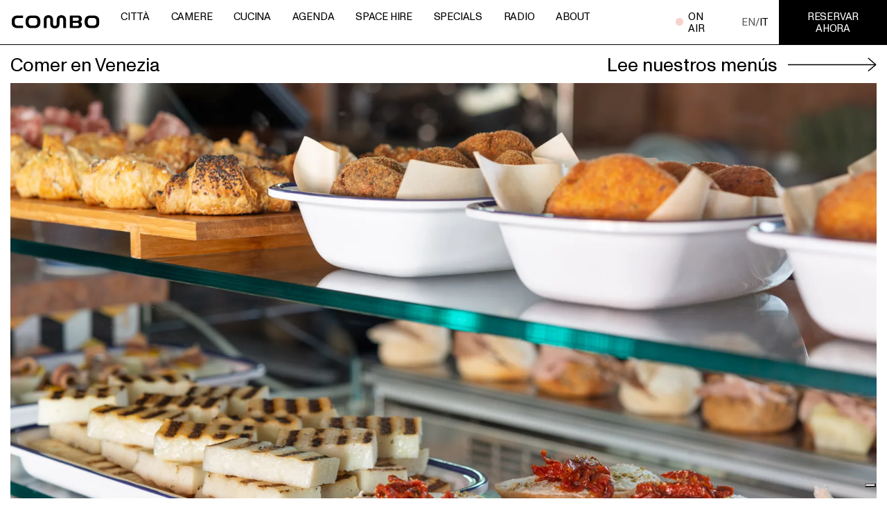

--- FILE ---
content_type: text/html; charset=utf-8
request_url: https://thisiscombo.com/es/food/venezia
body_size: 26564
content:
<!DOCTYPE html><html lang="es"><head><meta charSet="utf-8"/><meta name="viewport" content="width=device-width, initial-scale=1"/><link rel="stylesheet" href="/_next/static/css/f3eabca85976706c.css" data-precedence="next"/><link rel="stylesheet" href="/_next/static/css/ae6b3ada772ef0c8.css" data-precedence="next"/><link rel="stylesheet" href="/_next/static/css/3d4ea636c0bbebb6.css" data-precedence="next"/><link rel="preload" as="script" fetchPriority="low" href="/_next/static/chunks/webpack-dd731a1b9f1d9d4c.js"/><script src="/_next/static/chunks/fd9d1056-77dfcae5b0bb817a.js" async=""></script><script src="/_next/static/chunks/938-58ed914c65652019.js" async=""></script><script src="/_next/static/chunks/main-app-c5f027c575f1be9e.js" async=""></script><script src="/_next/static/chunks/13b76428-103ff687e26816a6.js" async=""></script><script src="/_next/static/chunks/c15bf2b0-69d41aa00fd7e843.js" async=""></script><script src="/_next/static/chunks/654-e5b7eac4094542e3.js" async=""></script><script src="/_next/static/chunks/671-3e9bac12755d18c0.js" async=""></script><script src="/_next/static/chunks/157-6d71cece5f72d5d6.js" async=""></script><script src="/_next/static/chunks/662-3a498de94b021367.js" async=""></script><script src="/_next/static/chunks/797-fc34f167879a2fba.js" async=""></script><script src="/_next/static/chunks/721-8474a05925d3babc.js" async=""></script><script src="/_next/static/chunks/app/%5Blang%5D/food/%5Bslug%5D/page-015c28d576f5745d.js" async=""></script><script src="/_next/static/chunks/82-003e9239710143d6.js" async=""></script><script src="/_next/static/chunks/app/%5Blang%5D/layout-dc86f94fde426578.js" async=""></script><link rel="preload" href="https://pay.datatrans.com/upp/payment/js/secure-fields-2.0.0.js" as="script"/><link rel="preload" href="//cs.iubenda.com/sync/1423617.js" as="script"/><link rel="preload" href="//cdn.iubenda.com/cs/gpp/stub.js" as="script"/><link rel="preload" href="//cdn.iubenda.com/cs/iubenda_cs.js" as="script"/><link rel="preload" href="https://eu.acsbapp.com/apps/app/dist/js/app.js" as="script"/><title>Bar con Cucina Via de&#x27; Carracci, Bologna • Combo</title><meta name="description" content="A Bologna, in un parco di via de&#x27; Carracci, il bar con cucina di Combo ti aspetta per uno spuntino dopo il check-in o per un drink nella hall. Fino a tardi."/><link rel="manifest" href="/favicon/site.webmanifest"/><link rel="canonical" href="https://thisiscombo.com/es/food/"/><link rel="alternate" hrefLang="en" href="https://thisiscombo.com/en/food/venice"/><link rel="alternate" hrefLang="it" href="https://thisiscombo.com/it/food/venezia"/><meta name="google-site-verification" content="2cAh1awQ2RbL4FrxuVlmW2tIaC3K7vhnKC5bipMrx-E"/><meta property="og:title" content="Bar con Cucina Via de&#x27; Carracci, Bologna • Combo"/><meta property="og:description" content="A Bologna, in un parco di via de&#x27; Carracci, il bar con cucina di Combo ti aspetta per uno spuntino dopo il check-in o per un drink nella hall. Fino a tardi."/><meta name="twitter:card" content="summary"/><meta name="twitter:title" content="Bar con Cucina Via de&#x27; Carracci, Bologna • Combo"/><meta name="twitter:description" content="A Bologna, in un parco di via de&#x27; Carracci, il bar con cucina di Combo ti aspetta per uno spuntino dopo il check-in o per un drink nella hall. Fino a tardi."/><link rel="shortcut icon" href="/favicon/favicon-16x16.png"/><link rel="icon" href="/favicon/favicon-32x32.png"/><link rel="apple-touch-icon" href="/favicon/favicon-32x32.png"/><link rel="apple-touch-icon-precomposed" href="/favicon/apple-touch-icon.png"/><script src="/_next/static/chunks/polyfills-c67a75d1b6f99dc8.js" noModule=""></script></head><body><!--$--><header id="header" class="header_headerMin__YXuK0 header_header__ptLqK header_header__ptLqK fontSize6"><div><div class="header_container__i7Mtz"><div id="logo" class="header_logoMin__v_JZl header_logo__lrSFN paddingTop6 paddingRight5 paddingBottom6 paddingLeft5"><div class="paddingTop7 paddingBottom7"><a href="/es"><div id="logoBackground" class="header_logoBackground__2xKj8"></div></a></div></div></div></div></header><div id="navigation" class="header_navigationMin__PXHPu header_navigation__Af4e1 fontSize6"><div id="hamburger" class="header_hamburger__IH7uM"><div class="header_hamburgerIcon__RQp_u"></div><div class="header_hamburgerText__HEeXQ fontSize6 marginLeft7">Menu</div></div><div id="menuLeft" class="header_menuLeftMin__f7dO6 header_menuLeft__jF6Zi header_menu__ezzsV"><a href="/es"><div id="menuLogo" class="header_menuLogoMin__k8Dyq header_menuLogo__sUil8 paddingTop7 paddingRight7 paddingBottom7 paddingLeft7"><div class="paddingTop5 paddingRight5 paddingBottom5 paddingLeft5"></div></div></a><div class="header_menuItem__5S_EA paddingTop7 paddingRight7 paddingBottom7 paddingLeft7"><div class="paddingTop7 paddingRight7 paddingBottom7 paddingLeft7">Città</div></div><a class="header_menuItem__5S_EA paddingTop7 paddingRight7 paddingBottom7 paddingLeft7" href="/es/camere"><div class="paddingTop7 paddingRight7 paddingBottom7 paddingLeft7">Camere</div></a><a class="header_menuItem__5S_EA paddingTop7 paddingRight7 paddingBottom7 paddingLeft7" href="/es/food"><div class="paddingTop7 paddingRight7 paddingBottom7 paddingLeft7">Cucina</div></a><a class="header_menuItem__5S_EA paddingTop7 paddingRight7 paddingBottom7 paddingLeft7" href="/es/eventi"><div class="paddingTop7 paddingRight7 paddingBottom7 paddingLeft7">Agenda</div></a><a class="header_menuItem__5S_EA paddingTop7 paddingRight7 paddingBottom7 paddingLeft7" href="/es/affitto-spazi"><div class="paddingTop7 paddingRight7 paddingBottom7 paddingLeft7">Space hire</div></a><a class="header_menuItem__5S_EA paddingTop7 paddingRight7 paddingBottom7 paddingLeft7" href="/es/specials"><div class="paddingTop7 paddingRight7 paddingBottom7 paddingLeft7">Specials</div></a><a class="header_menuItem__5S_EA paddingTop7 paddingRight7 paddingBottom7 paddingLeft7" href="/es/radio"><div class="paddingTop7 paddingRight7 paddingBottom7 paddingLeft7">Radio</div></a><a class="header_menuItem__5S_EA paddingTop7 paddingRight7 paddingBottom7 paddingLeft7" href="/es/page/about"><div class="paddingTop7 paddingRight7 paddingBottom7 paddingLeft7">About</div></a><a class="header_menuItem__5S_EA mobile paddingTop7 paddingRight7 paddingBottom7 paddingLeft7" href="/es/food/venezia"><div class="paddingTop7 paddingRight7 paddingBottom7 paddingLeft7"><span>EN/</span>IT</div></a></div><div id="menuMobile" class="header_menuMobile__q9dkG fontSize4"><div><div class="header_menuMobileItem__58YwC"><div class="paddingTop7 paddingRight7 paddingBottom7 paddingLeft7">Città</div></div><div id="navigationMobileBottom0" class="header_menuMobileSubmenu__VhgD8"><a class="header_menuMobileSubitem__KT4GY header_menuMobileItem__58YwC" href="/es/citta/venezia"><div class="paddingTop7 paddingRight7 paddingBottom7 paddingLeft7">Venezia</div></a><a class="header_menuMobileSubitem__KT4GY header_menuMobileItem__58YwC" href="/es/citta/milano"><div class="paddingTop7 paddingRight7 paddingBottom7 paddingLeft7">Milano</div></a><a class="header_menuMobileSubitem__KT4GY header_menuMobileItem__58YwC" href="/es/citta/torino"><div class="paddingTop7 paddingRight7 paddingBottom7 paddingLeft7">Torino</div></a><a class="header_menuMobileSubitem__KT4GY header_menuMobileItem__58YwC" href="/es/citta/bologna"><div class="paddingTop7 paddingRight7 paddingBottom7 paddingLeft7">Bologna</div></a></div><a class="header_menuMobileItem__58YwC" href="/es/camere"><div class="paddingTop7 paddingRight7 paddingBottom7 paddingLeft7">Camere</div></a><a class="header_menuMobileItem__58YwC" href="/es/food"><div class="paddingTop7 paddingRight7 paddingBottom7 paddingLeft7">Cucina</div></a><a class="header_menuMobileItem__58YwC" href="/es/eventi"><div class="paddingTop7 paddingRight7 paddingBottom7 paddingLeft7">Agenda</div></a><a class="header_menuMobileItem__58YwC" href="/es/affitto-spazi"><div class="paddingTop7 paddingRight7 paddingBottom7 paddingLeft7">Space hire</div></a><a class="header_menuMobileItem__58YwC" href="/es/specials"><div class="paddingTop7 paddingRight7 paddingBottom7 paddingLeft7">Specials</div></a><a class="header_menuMobileItem__58YwC" href="/es/radio"><div class="paddingTop7 paddingRight7 paddingBottom7 paddingLeft7">Radio</div></a><a class="header_menuMobileItem__58YwC" href="/es/page/about"><div class="paddingTop7 paddingRight7 paddingBottom7 paddingLeft7">About</div></a><a class="header_menuMobileItem__58YwC" href="/es/food/venezia"><div class="paddingTop7 paddingRight7 paddingBottom7 paddingLeft7"><span>EN/</span>IT</div></a></div></div><div class="header_menuRight__GB_BE header_menu__ezzsV"><div class="header_menuItem__5S_EA paddingTop7 paddingRight7 paddingBottom7 paddingLeft7"><div class="header_menuItemIcon__yYB_h blinkMe marginLeft7"></div><div class="paddingTop7 paddingRight7 paddingBottom7 paddingLeft7">ON AIR</div></div><a class="header_menuItem__5S_EA paddingTop7 paddingRight7 paddingBottom7 paddingLeft7" href="/es/food/venezia"><div class="paddingTop7 paddingRight7 paddingBottom7 paddingLeft7"><span>EN/</span>IT</div></a><div class="header_menuButton__zvzoe header_menuItem__5S_EA paddingTop7 paddingRight7 paddingBottom7 paddingLeft7"><div class="paddingTop7 paddingRight7 paddingBottom7 paddingLeft7">reservar ahora</div></div></div><div id="navigationBottom0" class="header_navigationBottomMin__ETuKz header_navigationBottom__TRmEp"><div><div class="header_menuLeftMin__f7dO6 header_menuLeft__jF6Zi header_menu__ezzsV"><a class="header_menuItem__5S_EA paddingTop7 paddingRight7 paddingBottom7 paddingLeft7" href="/es/citta/venezia"><div class="paddingTop7 paddingRight7 paddingBottom7 paddingLeft7">Venezia</div></a><a class="header_menuItem__5S_EA paddingTop7 paddingRight7 paddingBottom7 paddingLeft7" href="/es/citta/milano"><div class="paddingTop7 paddingRight7 paddingBottom7 paddingLeft7">Milano</div></a><a class="header_menuItem__5S_EA paddingTop7 paddingRight7 paddingBottom7 paddingLeft7" href="/es/citta/torino"><div class="paddingTop7 paddingRight7 paddingBottom7 paddingLeft7">Torino</div></a><a class="header_menuItem__5S_EA paddingTop7 paddingRight7 paddingBottom7 paddingLeft7" href="/es/citta/bologna"><div class="paddingTop7 paddingRight7 paddingBottom7 paddingLeft7">Bologna</div></a></div></div></div><div id="fastBooking" class="fastBooking_fastBookingMin__bH_83 fastBooking_fastBooking__XzkiX"><div><div class="fastBooking_close__jPe67 marginLeft5"></div><div class="fastBooking_form__alBRN"><div class="fastBooking_formItem__02TJ4 paddingTop7 paddingRight7 paddingBottom7 paddingLeft7"><div class="fastBooking_formItemButton__c4Xki paddingTop7 paddingRight7 paddingBottom7 paddingLeft7">seleccionar hostel</div><div id="sub1" class="fastBooking_formItemSub__6enry"><div class="fastBooking_formItemSubValue__2XMEO paddingTop7 paddingRight7 paddingBottom7 paddingLeft7"><div class="paddingTop7 paddingRight7 paddingBottom7 paddingLeft7">bolonia</div></div><div class="fastBooking_formItemSubValue__2XMEO paddingTop7 paddingRight7 paddingBottom7 paddingLeft7"><div class="paddingTop7 paddingRight7 paddingBottom7 paddingLeft7">milán</div></div><div class="fastBooking_formItemSubValue__2XMEO paddingTop7 paddingRight7 paddingBottom7 paddingLeft7"><div class="paddingTop7 paddingRight7 paddingBottom7 paddingLeft7">turín</div></div><div class="fastBooking_formItemSubValue__2XMEO paddingTop7 paddingRight7 paddingBottom7 paddingLeft7"><div class="paddingTop7 paddingRight7 paddingBottom7 paddingLeft7">venecia</div></div></div></div><div class="fastBooking_formItem__02TJ4 paddingTop7 paddingRight7 paddingBottom7 paddingLeft7"><div class="fastBooking_formItemButton__c4Xki paddingTop7 paddingRight7 paddingBottom7 paddingLeft7">fecha de entrada</div><div id="sub2" class="fastBooking_formItemSubBig__9o9Gl fastBooking_formItemSub__6enry"><div class="calendar_calendar1Full__JqAwT calendar_calendar__Nma1u"><div><div class="calendar_navigation__hS6Mz paddingTop5 paddingRight5 paddingBottom5 paddingLeft5"><div class="paddingRight8 paddingLeft8"><div class="calendar_arrowPrevInvert__RLM6m calendar_arrowPrev__3IvKl calendar_arrow__vClif"></div><div class="calendar_month__vLH6o desktop fontSize6">gennaio 2026</div><div class="calendar_month__vLH6o mobile fontSize6">gen 2026</div><div class="calendar_arrowNextInvert__V1Joc calendar_arrowNext__lF7W_ calendar_arrow__vClif"></div></div></div><div class="calendar_days__BLe81 fontSize6"><div class="calendar_day__Q6YOZ paddingTop5 paddingBottom5">lun</div><div class="calendar_day__Q6YOZ paddingTop5 paddingBottom5">mar</div><div class="calendar_day__Q6YOZ paddingTop5 paddingBottom5">mié</div><div class="calendar_day__Q6YOZ paddingTop5 paddingBottom5">jue</div><div class="calendar_day__Q6YOZ paddingTop5 paddingBottom5">vie</div><div class="calendar_day__Q6YOZ paddingTop5 paddingBottom5">sáb</div><div class="calendar_day__Q6YOZ paddingTop5 paddingBottom5">dom</div></div><div class="calendar_date__O9vx_ paddingTop5 paddingBottom5 fontSize6" style="pointer-events:none"><span></span></div><div class="calendar_date__O9vx_ paddingTop5 paddingBottom5 fontSize6" style="pointer-events:none"><span></span></div><div class="calendar_date__O9vx_ paddingTop5 paddingBottom5 fontSize6" style="pointer-events:none"><span></span></div><div class="calendar_date__O9vx_    calendar_dateHide__dnBRj  fontSize6"><span>01</span></div><div class="calendar_date__O9vx_    calendar_dateHide__dnBRj  fontSize6"><span>02</span></div><div class="calendar_date__O9vx_    calendar_dateHide__dnBRj  fontSize6"><span>03</span></div><div class="calendar_date__O9vx_    calendar_dateHide__dnBRj  fontSize6"><span>04</span></div><div class="calendar_date__O9vx_    calendar_dateHide__dnBRj  fontSize6"><span>05</span></div><div class="calendar_date__O9vx_    calendar_dateHide__dnBRj  fontSize6"><span>06</span></div><div class="calendar_date__O9vx_    calendar_dateHide__dnBRj  fontSize6"><span>07</span></div><div class="calendar_date__O9vx_    calendar_dateHide__dnBRj  fontSize6"><span>08</span></div><div class="calendar_date__O9vx_    calendar_dateHide__dnBRj  fontSize6"><span>09</span></div><div class="calendar_date__O9vx_    calendar_dateHide__dnBRj  fontSize6"><span>10</span></div><div class="calendar_date__O9vx_    calendar_dateHide__dnBRj  fontSize6"><span>11</span></div><div class="calendar_date__O9vx_    calendar_dateHide__dnBRj  fontSize6"><span>12</span></div><div class="calendar_date__O9vx_    calendar_dateHide__dnBRj  fontSize6"><span>13</span></div><div class="calendar_date__O9vx_    calendar_dateHide__dnBRj  fontSize6"><span>14</span></div><div class="calendar_date__O9vx_    calendar_dateHide__dnBRj  fontSize6"><span>15</span></div><div class="calendar_date__O9vx_    calendar_dateHide__dnBRj  fontSize6"><span>16</span></div><div class="calendar_date__O9vx_    calendar_dateHide__dnBRj  fontSize6"><span>17</span></div><div class="calendar_date__O9vx_    calendar_dateHide__dnBRj  fontSize6"><span>18</span></div><div class="calendar_date__O9vx_    calendar_dateHide__dnBRj  fontSize6"><span>19</span></div><div class="calendar_date__O9vx_    calendar_dateHide__dnBRj  fontSize6"><span>20</span></div><div class="calendar_date__O9vx_    calendar_dateHide__dnBRj  fontSize6"><span>21</span></div><div class="calendar_date__O9vx_      fontSize6"><span>22</span></div><div class="calendar_date__O9vx_      fontSize6"><span>23</span></div><div class="calendar_date__O9vx_      fontSize6"><span>24</span></div><div class="calendar_date__O9vx_      fontSize6"><span>25</span></div><div class="calendar_date__O9vx_      fontSize6"><span>26</span></div><div class="calendar_date__O9vx_      fontSize6"><span>27</span></div><div class="calendar_date__O9vx_      fontSize6"><span>28</span></div><div class="calendar_date__O9vx_      fontSize6"><span>29</span></div><div class="calendar_date__O9vx_      fontSize6"><span>30</span></div><div class="calendar_date__O9vx_      fontSize6"><span>31</span></div><div class="calendar_date__O9vx_ paddingTop5 paddingBottom5 fontSize6" style="pointer-events:none"><span></span></div></div></div></div></div><div class="fastBooking_formItem__02TJ4 paddingTop7 paddingRight7 paddingBottom7 paddingLeft7"><div class="fastBooking_formItemButton__c4Xki paddingTop7 paddingRight7 paddingBottom7 paddingLeft7">fecha de salida</div><div id="sub3" class="fastBooking_formItemSubBig__9o9Gl fastBooking_formItemSub__6enry"><div class="calendar_calendar1Full__JqAwT calendar_calendar__Nma1u"><div><div class="calendar_navigation__hS6Mz paddingTop5 paddingRight5 paddingBottom5 paddingLeft5"><div class="paddingRight8 paddingLeft8"><div class="calendar_arrowPrevInvert__RLM6m calendar_arrowPrev__3IvKl calendar_arrow__vClif"></div><div class="calendar_month__vLH6o desktop fontSize6">gennaio 2026</div><div class="calendar_month__vLH6o mobile fontSize6">gen 2026</div><div class="calendar_arrowNextInvert__V1Joc calendar_arrowNext__lF7W_ calendar_arrow__vClif"></div></div></div><div class="calendar_days__BLe81 fontSize6"><div class="calendar_day__Q6YOZ paddingTop5 paddingBottom5">lun</div><div class="calendar_day__Q6YOZ paddingTop5 paddingBottom5">mar</div><div class="calendar_day__Q6YOZ paddingTop5 paddingBottom5">mié</div><div class="calendar_day__Q6YOZ paddingTop5 paddingBottom5">jue</div><div class="calendar_day__Q6YOZ paddingTop5 paddingBottom5">vie</div><div class="calendar_day__Q6YOZ paddingTop5 paddingBottom5">sáb</div><div class="calendar_day__Q6YOZ paddingTop5 paddingBottom5">dom</div></div><div class="calendar_date__O9vx_ paddingTop5 paddingBottom5 fontSize6" style="pointer-events:none"><span></span></div><div class="calendar_date__O9vx_ paddingTop5 paddingBottom5 fontSize6" style="pointer-events:none"><span></span></div><div class="calendar_date__O9vx_ paddingTop5 paddingBottom5 fontSize6" style="pointer-events:none"><span></span></div><div class="calendar_date__O9vx_    calendar_dateHide__dnBRj  fontSize6"><span>01</span></div><div class="calendar_date__O9vx_    calendar_dateHide__dnBRj  fontSize6"><span>02</span></div><div class="calendar_date__O9vx_    calendar_dateHide__dnBRj  fontSize6"><span>03</span></div><div class="calendar_date__O9vx_    calendar_dateHide__dnBRj  fontSize6"><span>04</span></div><div class="calendar_date__O9vx_    calendar_dateHide__dnBRj  fontSize6"><span>05</span></div><div class="calendar_date__O9vx_    calendar_dateHide__dnBRj  fontSize6"><span>06</span></div><div class="calendar_date__O9vx_    calendar_dateHide__dnBRj  fontSize6"><span>07</span></div><div class="calendar_date__O9vx_    calendar_dateHide__dnBRj  fontSize6"><span>08</span></div><div class="calendar_date__O9vx_    calendar_dateHide__dnBRj  fontSize6"><span>09</span></div><div class="calendar_date__O9vx_    calendar_dateHide__dnBRj  fontSize6"><span>10</span></div><div class="calendar_date__O9vx_    calendar_dateHide__dnBRj  fontSize6"><span>11</span></div><div class="calendar_date__O9vx_    calendar_dateHide__dnBRj  fontSize6"><span>12</span></div><div class="calendar_date__O9vx_    calendar_dateHide__dnBRj  fontSize6"><span>13</span></div><div class="calendar_date__O9vx_    calendar_dateHide__dnBRj  fontSize6"><span>14</span></div><div class="calendar_date__O9vx_    calendar_dateHide__dnBRj  fontSize6"><span>15</span></div><div class="calendar_date__O9vx_    calendar_dateHide__dnBRj  fontSize6"><span>16</span></div><div class="calendar_date__O9vx_    calendar_dateHide__dnBRj  fontSize6"><span>17</span></div><div class="calendar_date__O9vx_    calendar_dateHide__dnBRj  fontSize6"><span>18</span></div><div class="calendar_date__O9vx_    calendar_dateHide__dnBRj  fontSize6"><span>19</span></div><div class="calendar_date__O9vx_    calendar_dateHide__dnBRj  fontSize6"><span>20</span></div><div class="calendar_date__O9vx_    calendar_dateHide__dnBRj  fontSize6"><span>21</span></div><div class="calendar_date__O9vx_      fontSize6"><span>22</span></div><div class="calendar_date__O9vx_      fontSize6"><span>23</span></div><div class="calendar_date__O9vx_      fontSize6"><span>24</span></div><div class="calendar_date__O9vx_      fontSize6"><span>25</span></div><div class="calendar_date__O9vx_      fontSize6"><span>26</span></div><div class="calendar_date__O9vx_      fontSize6"><span>27</span></div><div class="calendar_date__O9vx_      fontSize6"><span>28</span></div><div class="calendar_date__O9vx_      fontSize6"><span>29</span></div><div class="calendar_date__O9vx_      fontSize6"><span>30</span></div><div class="calendar_date__O9vx_      fontSize6"><span>31</span></div><div class="calendar_date__O9vx_ paddingTop5 paddingBottom5 fontSize6" style="pointer-events:none"><span></span></div></div></div></div></div><div class="fastBooking_formItem__02TJ4 paddingTop7 paddingRight7 paddingBottom7 paddingLeft7"><div class="fastBooking_formItemButton__c4Xki paddingTop7 paddingRight7 paddingBottom7 paddingLeft7">1<!-- --> <!-- -->adulto</div><div id="sub4" class="fastBooking_formItemSub__6enry"><div class="fastBooking_formItemSubValue__2XMEO paddingTop7 paddingRight7 paddingBottom7 paddingLeft7"><div class="paddingTop7 paddingRight7 paddingBottom7 paddingLeft7">1</div></div><div class="fastBooking_formItemSubValue__2XMEO paddingTop7 paddingRight7 paddingBottom7 paddingLeft7"><div class="paddingTop7 paddingRight7 paddingBottom7 paddingLeft7">2</div></div><div class="fastBooking_formItemSubValue__2XMEO paddingTop7 paddingRight7 paddingBottom7 paddingLeft7"><div class="paddingTop7 paddingRight7 paddingBottom7 paddingLeft7">3</div></div><div class="fastBooking_formItemSubValue__2XMEO paddingTop7 paddingRight7 paddingBottom7 paddingLeft7"><div class="paddingTop7 paddingRight7 paddingBottom7 paddingLeft7">4</div></div><div class="fastBooking_formItemSubValue__2XMEO paddingTop7 paddingRight7 paddingBottom7 paddingLeft7"><div class="paddingTop7 paddingRight7 paddingBottom7 paddingLeft7">5</div></div><div class="fastBooking_formItemSubValue__2XMEO paddingTop7 paddingRight7 paddingBottom7 paddingLeft7"><div class="paddingTop7 paddingRight7 paddingBottom7 paddingLeft7">6</div></div><div class="fastBooking_formItemSubValue__2XMEO paddingTop7 paddingRight7 paddingBottom7 paddingLeft7"><div class="paddingTop7 paddingRight7 paddingBottom7 paddingLeft7">7</div></div><div class="fastBooking_formItemSubValue__2XMEO paddingTop7 paddingRight7 paddingBottom7 paddingLeft7"><div class="paddingTop7 paddingRight7 paddingBottom7 paddingLeft7">8</div></div><div class="fastBooking_formItemSubValue__2XMEO paddingTop7 paddingRight7 paddingBottom7 paddingLeft7"><div class="paddingTop7 paddingRight7 paddingBottom7 paddingLeft7">9</div></div><div class="fastBooking_formItemSubValue__2XMEO paddingTop7 paddingRight7 paddingBottom7 paddingLeft7"><div class="paddingTop7 paddingRight7 paddingBottom7 paddingLeft7">10</div></div><div class="fastBooking_formItemSubValue__2XMEO paddingTop7 paddingRight7 paddingBottom7 paddingLeft7"><div class="paddingTop7 paddingRight7 paddingBottom7 paddingLeft7">11</div></div></div></div><div class="fastBooking_formItem__02TJ4 paddingTop7 paddingRight7 paddingBottom7 paddingLeft7"><div class="fastBooking_formItemButton__c4Xki paddingTop7 paddingRight7 paddingBottom7 paddingLeft7"><input type="text" class="fontSize6" placeholder="Código promocional"/></div></div></div><div class="fastBooking_submit__C9Rk4 desktop marginRight5"><div class="arrow_arrow__suI4D"><div class="arrow_text__o5cq_ paddingTop5 paddingRight5 paddingBottom5">continuar</div><div class="arrow_arrowPlaceholder__7gHjN desktop"></div><svg class="arrow_icon__83oDW desktop" version="1.1" xmlns="http://www.w3.org/2000/svg" xmlns:xlink="http://www.w3.org/1999/xlink" x="0px" y="0px" viewBox="0 0 5405.3 1175.1" style="enable-background:new 0 0 5405.3 1175.1;filter:invert(1)" xml:space="preserve"><path style="fill:none;stroke:#000000;stroke-width:60;stroke-linejoin:bevel;stroke-miterlimit:10" d="M0.1,646.4c135.2-0.2,185.3-0.3,310.5-0.5c96.5-0.2,271.7-0.3,727.8-0.3c294,0,415.6,0.1,549.4,0.2c75.5,0.1,190.4,0.3,255.4,0.4c165.3,0.2,340.5,0.2,633.8,0.2c461,0,565-0.1,631.7-0.3l145.1-0.4c84-0.2,210.7-0.2,666.8-0.2s512.8,0,723,0.3c78.2,0.1,118.9,0.2,487.6,0.2h228l-468.4-403l468,403.4l-468,387.3"></path><path style="display:none" d="M0.1,646.4c135.2-0.2,185.3-0.3,310.5-0.5c96.5-0.2,271.7-0.3,727.8-0.3c294,0,415.6,0.1,549.4,0.2c75.5,0.1,190.4,0.3,255.4,0.4c165.3,0.2,340.5,0.2,633.8,0.2c461,0,565-0.1,631.7-0.3l145.1-0.4c84-0.2,210.7-0.2,666.8-0.2s512.8,0,723,0.3c78.2,0.1,118.9,0.2,487.6,0.2h228l-468.4-403l468,403.4l-468,387.3"></path><path style="display:none" d="M3296.4,1145.1V390.4c0-235.4,87.9-360.4,235.4-360.4c146.7,0,233.1,125,233.1,360.4v399.9c0,226.4,82.4,354.8,232.3,354.8c149.1,0,232.3-128.4,232.3-354.8V390.4c0-235.4,87.1-360.4,234.6-360.4S4698,155,4698,390.4c0,155.4,38.5,254.6,157.7,254.6h503.7l-468.6-403.2l468,403.4l-468,387.3"></path><path style="display:none" d="M2830.8,1089.6v-670c0-209,112-320,300-320c187,0,297,111,297,320v355c0,201,105,315,296,315c190,0,296-114,296-315v-355c0-209,111-320,299-320s298,111,298,320c0,138,49,226,201,226h541.5L4891,242.5l468,403.4l-468,387.3"></path></svg><div style="filter:invert(1)" class="arrow_iconMobile__grpW6"></div></div></div><div class="fastBooking_submit__C9Rk4 mobile marginRight5"><div class="arrow_arrow__suI4D"><div class="arrow_text__o5cq_ paddingTop5 paddingRight5 paddingBottom5"></div><div class="arrow_arrowPlaceholder__7gHjN desktop"></div><svg class="arrow_icon__83oDW desktop" version="1.1" xmlns="http://www.w3.org/2000/svg" xmlns:xlink="http://www.w3.org/1999/xlink" x="0px" y="0px" viewBox="0 0 5405.3 1175.1" style="enable-background:new 0 0 5405.3 1175.1;filter:invert(1)" xml:space="preserve"><path style="fill:none;stroke:#000000;stroke-width:60;stroke-linejoin:bevel;stroke-miterlimit:10" d="M0.1,646.4c135.2-0.2,185.3-0.3,310.5-0.5c96.5-0.2,271.7-0.3,727.8-0.3c294,0,415.6,0.1,549.4,0.2c75.5,0.1,190.4,0.3,255.4,0.4c165.3,0.2,340.5,0.2,633.8,0.2c461,0,565-0.1,631.7-0.3l145.1-0.4c84-0.2,210.7-0.2,666.8-0.2s512.8,0,723,0.3c78.2,0.1,118.9,0.2,487.6,0.2h228l-468.4-403l468,403.4l-468,387.3"></path><path style="display:none" d="M0.1,646.4c135.2-0.2,185.3-0.3,310.5-0.5c96.5-0.2,271.7-0.3,727.8-0.3c294,0,415.6,0.1,549.4,0.2c75.5,0.1,190.4,0.3,255.4,0.4c165.3,0.2,340.5,0.2,633.8,0.2c461,0,565-0.1,631.7-0.3l145.1-0.4c84-0.2,210.7-0.2,666.8-0.2s512.8,0,723,0.3c78.2,0.1,118.9,0.2,487.6,0.2h228l-468.4-403l468,403.4l-468,387.3"></path><path style="display:none" d="M3296.4,1145.1V390.4c0-235.4,87.9-360.4,235.4-360.4c146.7,0,233.1,125,233.1,360.4v399.9c0,226.4,82.4,354.8,232.3,354.8c149.1,0,232.3-128.4,232.3-354.8V390.4c0-235.4,87.1-360.4,234.6-360.4S4698,155,4698,390.4c0,155.4,38.5,254.6,157.7,254.6h503.7l-468.6-403.2l468,403.4l-468,387.3"></path><path style="display:none" d="M2830.8,1089.6v-670c0-209,112-320,300-320c187,0,297,111,297,320v355c0,201,105,315,296,315c190,0,296-114,296-315v-355c0-209,111-320,299-320s298,111,298,320c0,138,49,226,201,226h541.5L4891,242.5l468,403.4l-468,387.3"></path></svg><div style="filter:invert(1)" class="arrow_iconMobile__grpW6"></div></div></div></div></div></div><div id="modal" class="modal_modal__QnkGc"><div class="toolbar_toolbar__8FONT"><div><div class="toolbar_left__tSkz7 paddingTop7 paddingRight7 paddingBottom7 paddingLeft7"><div class="paddingTop7 paddingRight7 paddingBottom7 paddingLeft7"><div class="toolbar_close__3W__M"></div></div></div><div class="toolbar_right__ODOA0 fontSize6"><div class="toolbar_currency__sv4Yz"><div><div class="toolbar_currencyItem__S2dh_ paddingTop7 paddingRight7 paddingBottom7 paddingLeft7"><div class="paddingTop7 paddingRight7 paddingBottom7 paddingLeft7">EUR<!-- --> <span class="paddingLeft7">↓</span></div></div><div id="currencies" class="toolbar_currencyList__IgNfp"><div><div class="toolbar_currencyListItem__Zzigd paddingTop7 paddingRight7 paddingBottom7 paddingLeft7"><div class="paddingTop7 paddingRight7 paddingBottom7 paddingLeft7">AED</div></div><div class="toolbar_currencyListItem__Zzigd paddingTop7 paddingRight7 paddingBottom7 paddingLeft7"><div class="paddingTop7 paddingRight7 paddingBottom7 paddingLeft7">ANG</div></div><div class="toolbar_currencyListItem__Zzigd paddingTop7 paddingRight7 paddingBottom7 paddingLeft7"><div class="paddingTop7 paddingRight7 paddingBottom7 paddingLeft7">ARS</div></div><div class="toolbar_currencyListItem__Zzigd paddingTop7 paddingRight7 paddingBottom7 paddingLeft7"><div class="paddingTop7 paddingRight7 paddingBottom7 paddingLeft7">AUD</div></div><div class="toolbar_currencyListItem__Zzigd paddingTop7 paddingRight7 paddingBottom7 paddingLeft7"><div class="paddingTop7 paddingRight7 paddingBottom7 paddingLeft7">BOB</div></div><div class="toolbar_currencyListItem__Zzigd paddingTop7 paddingRight7 paddingBottom7 paddingLeft7"><div class="paddingTop7 paddingRight7 paddingBottom7 paddingLeft7">BRL</div></div><div class="toolbar_currencyListItem__Zzigd paddingTop7 paddingRight7 paddingBottom7 paddingLeft7"><div class="paddingTop7 paddingRight7 paddingBottom7 paddingLeft7">BSD</div></div><div class="toolbar_currencyListItem__Zzigd paddingTop7 paddingRight7 paddingBottom7 paddingLeft7"><div class="paddingTop7 paddingRight7 paddingBottom7 paddingLeft7">CAD</div></div><div class="toolbar_currencyListItem__Zzigd paddingTop7 paddingRight7 paddingBottom7 paddingLeft7"><div class="paddingTop7 paddingRight7 paddingBottom7 paddingLeft7">CDF</div></div><div class="toolbar_currencyListItem__Zzigd paddingTop7 paddingRight7 paddingBottom7 paddingLeft7"><div class="paddingTop7 paddingRight7 paddingBottom7 paddingLeft7">CHF</div></div><div class="toolbar_currencyListItem__Zzigd paddingTop7 paddingRight7 paddingBottom7 paddingLeft7"><div class="paddingTop7 paddingRight7 paddingBottom7 paddingLeft7">CLP</div></div><div class="toolbar_currencyListItem__Zzigd paddingTop7 paddingRight7 paddingBottom7 paddingLeft7"><div class="paddingTop7 paddingRight7 paddingBottom7 paddingLeft7">CNY</div></div><div class="toolbar_currencyListItem__Zzigd paddingTop7 paddingRight7 paddingBottom7 paddingLeft7"><div class="paddingTop7 paddingRight7 paddingBottom7 paddingLeft7">COP</div></div><div class="toolbar_currencyListItem__Zzigd paddingTop7 paddingRight7 paddingBottom7 paddingLeft7"><div class="paddingTop7 paddingRight7 paddingBottom7 paddingLeft7">CRC</div></div><div class="toolbar_currencyListItem__Zzigd paddingTop7 paddingRight7 paddingBottom7 paddingLeft7"><div class="paddingTop7 paddingRight7 paddingBottom7 paddingLeft7">CZK</div></div><div class="toolbar_currencyListItem__Zzigd paddingTop7 paddingRight7 paddingBottom7 paddingLeft7"><div class="paddingTop7 paddingRight7 paddingBottom7 paddingLeft7">DKK</div></div><div class="toolbar_currencyListItem__Zzigd paddingTop7 paddingRight7 paddingBottom7 paddingLeft7"><div class="paddingTop7 paddingRight7 paddingBottom7 paddingLeft7">DOP</div></div><div class="toolbar_currencyListItem__Zzigd paddingTop7 paddingRight7 paddingBottom7 paddingLeft7"><div class="paddingTop7 paddingRight7 paddingBottom7 paddingLeft7">EGP</div></div><div class="toolbar_currencyListItem__Zzigd paddingTop7 paddingRight7 paddingBottom7 paddingLeft7"><div class="paddingTop7 paddingRight7 paddingBottom7 paddingLeft7">EUR</div></div><div class="toolbar_currencyListItem__Zzigd paddingTop7 paddingRight7 paddingBottom7 paddingLeft7"><div class="paddingTop7 paddingRight7 paddingBottom7 paddingLeft7">FJD</div></div><div class="toolbar_currencyListItem__Zzigd paddingTop7 paddingRight7 paddingBottom7 paddingLeft7"><div class="paddingTop7 paddingRight7 paddingBottom7 paddingLeft7">GBP</div></div><div class="toolbar_currencyListItem__Zzigd paddingTop7 paddingRight7 paddingBottom7 paddingLeft7"><div class="paddingTop7 paddingRight7 paddingBottom7 paddingLeft7">GEL</div></div><div class="toolbar_currencyListItem__Zzigd paddingTop7 paddingRight7 paddingBottom7 paddingLeft7"><div class="paddingTop7 paddingRight7 paddingBottom7 paddingLeft7">GHS</div></div><div class="toolbar_currencyListItem__Zzigd paddingTop7 paddingRight7 paddingBottom7 paddingLeft7"><div class="paddingTop7 paddingRight7 paddingBottom7 paddingLeft7">GTQ</div></div><div class="toolbar_currencyListItem__Zzigd paddingTop7 paddingRight7 paddingBottom7 paddingLeft7"><div class="paddingTop7 paddingRight7 paddingBottom7 paddingLeft7">HKD</div></div><div class="toolbar_currencyListItem__Zzigd paddingTop7 paddingRight7 paddingBottom7 paddingLeft7"><div class="paddingTop7 paddingRight7 paddingBottom7 paddingLeft7">HNL</div></div><div class="toolbar_currencyListItem__Zzigd paddingTop7 paddingRight7 paddingBottom7 paddingLeft7"><div class="paddingTop7 paddingRight7 paddingBottom7 paddingLeft7">HRK</div></div><div class="toolbar_currencyListItem__Zzigd paddingTop7 paddingRight7 paddingBottom7 paddingLeft7"><div class="paddingTop7 paddingRight7 paddingBottom7 paddingLeft7">HUF</div></div><div class="toolbar_currencyListItem__Zzigd paddingTop7 paddingRight7 paddingBottom7 paddingLeft7"><div class="paddingTop7 paddingRight7 paddingBottom7 paddingLeft7">IDR</div></div><div class="toolbar_currencyListItem__Zzigd paddingTop7 paddingRight7 paddingBottom7 paddingLeft7"><div class="paddingTop7 paddingRight7 paddingBottom7 paddingLeft7">ILS</div></div><div class="toolbar_currencyListItem__Zzigd paddingTop7 paddingRight7 paddingBottom7 paddingLeft7"><div class="paddingTop7 paddingRight7 paddingBottom7 paddingLeft7">ISK</div></div><div class="toolbar_currencyListItem__Zzigd paddingTop7 paddingRight7 paddingBottom7 paddingLeft7"><div class="paddingTop7 paddingRight7 paddingBottom7 paddingLeft7">JPY</div></div><div class="toolbar_currencyListItem__Zzigd paddingTop7 paddingRight7 paddingBottom7 paddingLeft7"><div class="paddingTop7 paddingRight7 paddingBottom7 paddingLeft7">KES</div></div><div class="toolbar_currencyListItem__Zzigd paddingTop7 paddingRight7 paddingBottom7 paddingLeft7"><div class="paddingTop7 paddingRight7 paddingBottom7 paddingLeft7">KHR</div></div><div class="toolbar_currencyListItem__Zzigd paddingTop7 paddingRight7 paddingBottom7 paddingLeft7"><div class="paddingTop7 paddingRight7 paddingBottom7 paddingLeft7">KRW</div></div><div class="toolbar_currencyListItem__Zzigd paddingTop7 paddingRight7 paddingBottom7 paddingLeft7"><div class="paddingTop7 paddingRight7 paddingBottom7 paddingLeft7">MAD</div></div><div class="toolbar_currencyListItem__Zzigd paddingTop7 paddingRight7 paddingBottom7 paddingLeft7"><div class="paddingTop7 paddingRight7 paddingBottom7 paddingLeft7">MGA</div></div><div class="toolbar_currencyListItem__Zzigd paddingTop7 paddingRight7 paddingBottom7 paddingLeft7"><div class="paddingTop7 paddingRight7 paddingBottom7 paddingLeft7">MUR</div></div><div class="toolbar_currencyListItem__Zzigd paddingTop7 paddingRight7 paddingBottom7 paddingLeft7"><div class="paddingTop7 paddingRight7 paddingBottom7 paddingLeft7">MXN</div></div><div class="toolbar_currencyListItem__Zzigd paddingTop7 paddingRight7 paddingBottom7 paddingLeft7"><div class="paddingTop7 paddingRight7 paddingBottom7 paddingLeft7">MYR</div></div><div class="toolbar_currencyListItem__Zzigd paddingTop7 paddingRight7 paddingBottom7 paddingLeft7"><div class="paddingTop7 paddingRight7 paddingBottom7 paddingLeft7">NAD</div></div><div class="toolbar_currencyListItem__Zzigd paddingTop7 paddingRight7 paddingBottom7 paddingLeft7"><div class="paddingTop7 paddingRight7 paddingBottom7 paddingLeft7">NGN</div></div><div class="toolbar_currencyListItem__Zzigd paddingTop7 paddingRight7 paddingBottom7 paddingLeft7"><div class="paddingTop7 paddingRight7 paddingBottom7 paddingLeft7">NOK</div></div><div class="toolbar_currencyListItem__Zzigd paddingTop7 paddingRight7 paddingBottom7 paddingLeft7"><div class="paddingTop7 paddingRight7 paddingBottom7 paddingLeft7">NZD</div></div><div class="toolbar_currencyListItem__Zzigd paddingTop7 paddingRight7 paddingBottom7 paddingLeft7"><div class="paddingTop7 paddingRight7 paddingBottom7 paddingLeft7">PAB</div></div><div class="toolbar_currencyListItem__Zzigd paddingTop7 paddingRight7 paddingBottom7 paddingLeft7"><div class="paddingTop7 paddingRight7 paddingBottom7 paddingLeft7">PEN</div></div><div class="toolbar_currencyListItem__Zzigd paddingTop7 paddingRight7 paddingBottom7 paddingLeft7"><div class="paddingTop7 paddingRight7 paddingBottom7 paddingLeft7">PHP</div></div><div class="toolbar_currencyListItem__Zzigd paddingTop7 paddingRight7 paddingBottom7 paddingLeft7"><div class="paddingTop7 paddingRight7 paddingBottom7 paddingLeft7">PLN</div></div><div class="toolbar_currencyListItem__Zzigd paddingTop7 paddingRight7 paddingBottom7 paddingLeft7"><div class="paddingTop7 paddingRight7 paddingBottom7 paddingLeft7">PYG</div></div><div class="toolbar_currencyListItem__Zzigd paddingTop7 paddingRight7 paddingBottom7 paddingLeft7"><div class="paddingTop7 paddingRight7 paddingBottom7 paddingLeft7">RUB</div></div><div class="toolbar_currencyListItem__Zzigd paddingTop7 paddingRight7 paddingBottom7 paddingLeft7"><div class="paddingTop7 paddingRight7 paddingBottom7 paddingLeft7">SAR</div></div><div class="toolbar_currencyListItem__Zzigd paddingTop7 paddingRight7 paddingBottom7 paddingLeft7"><div class="paddingTop7 paddingRight7 paddingBottom7 paddingLeft7">SCR</div></div><div class="toolbar_currencyListItem__Zzigd paddingTop7 paddingRight7 paddingBottom7 paddingLeft7"><div class="paddingTop7 paddingRight7 paddingBottom7 paddingLeft7">SEK</div></div><div class="toolbar_currencyListItem__Zzigd paddingTop7 paddingRight7 paddingBottom7 paddingLeft7"><div class="paddingTop7 paddingRight7 paddingBottom7 paddingLeft7">SGD</div></div><div class="toolbar_currencyListItem__Zzigd paddingTop7 paddingRight7 paddingBottom7 paddingLeft7"><div class="paddingTop7 paddingRight7 paddingBottom7 paddingLeft7">THB</div></div><div class="toolbar_currencyListItem__Zzigd paddingTop7 paddingRight7 paddingBottom7 paddingLeft7"><div class="paddingTop7 paddingRight7 paddingBottom7 paddingLeft7">TOP</div></div><div class="toolbar_currencyListItem__Zzigd paddingTop7 paddingRight7 paddingBottom7 paddingLeft7"><div class="paddingTop7 paddingRight7 paddingBottom7 paddingLeft7">TRY</div></div><div class="toolbar_currencyListItem__Zzigd paddingTop7 paddingRight7 paddingBottom7 paddingLeft7"><div class="paddingTop7 paddingRight7 paddingBottom7 paddingLeft7">TWD</div></div><div class="toolbar_currencyListItem__Zzigd paddingTop7 paddingRight7 paddingBottom7 paddingLeft7"><div class="paddingTop7 paddingRight7 paddingBottom7 paddingLeft7">UAH</div></div><div class="toolbar_currencyListItem__Zzigd paddingTop7 paddingRight7 paddingBottom7 paddingLeft7"><div class="paddingTop7 paddingRight7 paddingBottom7 paddingLeft7">USD</div></div><div class="toolbar_currencyListItem__Zzigd paddingTop7 paddingRight7 paddingBottom7 paddingLeft7"><div class="paddingTop7 paddingRight7 paddingBottom7 paddingLeft7">UYU</div></div></div></div></div></div><div class="toolbar_lang__oOAQf paddingTop7 paddingRight7 paddingBottom7 paddingLeft7"><div class="paddingTop7 paddingRight7 paddingBottom7 paddingLeft7"><a href="/es/food/venezia">ENGLISH</a></div></div></div></div></div><header class="header_header__ugNrm"><div class="header_logo__CoBoJ marginTop4"></div></header><div class="timeline_timeline__yMGVy marginTop2 marginBottom2"><div><div class="timeline_pinSel__hOpXz timeline_pin__VX9qT"><div class="timeline_circle__3zWyp"></div><div class="timeline_section__boPRm fontSize6 paddingTop7">fechas</div></div><div class="timeline_line__XzVCF"></div><div class="timeline_pin__VX9qT"><div class="timeline_circle__3zWyp"></div><div class="timeline_section__boPRm fontSize6 paddingTop7">Habitaciones</div></div><div class="timeline_line__XzVCF"></div><div class="timeline_pin__VX9qT"><div class="timeline_circle__3zWyp"></div><div class="timeline_section__boPRm fontSize6 paddingTop7">tarifas</div></div><div class="timeline_line__XzVCF"></div><div class="timeline_pin__VX9qT"><div class="timeline_circle__3zWyp"></div><div class="timeline_section__boPRm fontSize6 paddingTop7">resumen</div></div><div class="timeline_line__XzVCF"></div><div class="timeline_pin__VX9qT"><div class="timeline_circle__3zWyp"></div><div class="timeline_section__boPRm fontSize6 paddingTop7">detalles</div></div></div></div><div style="display:block" class="main_section__ZQqsw"><div class="dates_dates__nWYPV paddingTop4"><div class="dates_filter__rXAvD fontSize6 paddingRight5 paddingLeft5"><div class="dates_filterItemSel__UyGJn dates_filterItem___d8Jf paddingTop5 paddingRight5 paddingBottom5 paddingLeft5">venecia</div><div class="dates_filterItem___d8Jf paddingTop5 paddingRight5 paddingBottom5 paddingLeft5">milán</div><div class="dates_filterItem___d8Jf paddingTop5 paddingRight5 paddingBottom5 paddingLeft5">turín</div><div class="dates_filterItem___d8Jf paddingTop5 paddingRight5 paddingBottom5 paddingLeft5">bolonia</div></div><form class="dates_form__mlzw8 marginTop3 paddingRight5 marginBottom3 paddingLeft5 paddingBottom1"><div><div class="calendar_calendar1__aeAuq calendar_calendar__Nma1u"><div><div class="calendar_navigation__hS6Mz paddingTop5 paddingRight5 paddingBottom5 paddingLeft5"><div class="paddingRight8 paddingLeft8"><div class="calendar_arrowPrev__3IvKl calendar_arrow__vClif"></div><div class="calendar_month__vLH6o desktop fontSize6">gennaio 2026</div><div class="calendar_month__vLH6o mobile fontSize6">gen 2026</div><div class="calendar_arrowNext__lF7W_ calendar_arrow__vClif"></div></div></div><div class="calendar_days__BLe81 fontSize6"><div class="calendar_day__Q6YOZ paddingTop5 paddingBottom5">lun</div><div class="calendar_day__Q6YOZ paddingTop5 paddingBottom5">mar</div><div class="calendar_day__Q6YOZ paddingTop5 paddingBottom5">mié</div><div class="calendar_day__Q6YOZ paddingTop5 paddingBottom5">jue</div><div class="calendar_day__Q6YOZ paddingTop5 paddingBottom5">vie</div><div class="calendar_day__Q6YOZ paddingTop5 paddingBottom5">sáb</div><div class="calendar_day__Q6YOZ paddingTop5 paddingBottom5">dom</div></div><div class="calendar_date__O9vx_ paddingTop5 paddingBottom5 fontSize6" style="pointer-events:none"><span></span></div><div class="calendar_date__O9vx_ paddingTop5 paddingBottom5 fontSize6" style="pointer-events:none"><span></span></div><div class="calendar_date__O9vx_ paddingTop5 paddingBottom5 fontSize6" style="pointer-events:none"><span></span></div><div class="calendar_date__O9vx_    calendar_dateHide__dnBRj  fontSize6"><span>01</span></div><div class="calendar_date__O9vx_    calendar_dateHide__dnBRj  fontSize6"><span>02</span></div><div class="calendar_date__O9vx_    calendar_dateHide__dnBRj  fontSize6"><span>03</span></div><div class="calendar_date__O9vx_    calendar_dateHide__dnBRj  fontSize6"><span>04</span></div><div class="calendar_date__O9vx_    calendar_dateHide__dnBRj  fontSize6"><span>05</span></div><div class="calendar_date__O9vx_    calendar_dateHide__dnBRj  fontSize6"><span>06</span></div><div class="calendar_date__O9vx_    calendar_dateHide__dnBRj  fontSize6"><span>07</span></div><div class="calendar_date__O9vx_    calendar_dateHide__dnBRj  fontSize6"><span>08</span></div><div class="calendar_date__O9vx_    calendar_dateHide__dnBRj  fontSize6"><span>09</span></div><div class="calendar_date__O9vx_    calendar_dateHide__dnBRj  fontSize6"><span>10</span></div><div class="calendar_date__O9vx_    calendar_dateHide__dnBRj  fontSize6"><span>11</span></div><div class="calendar_date__O9vx_    calendar_dateHide__dnBRj  fontSize6"><span>12</span></div><div class="calendar_date__O9vx_    calendar_dateHide__dnBRj  fontSize6"><span>13</span></div><div class="calendar_date__O9vx_    calendar_dateHide__dnBRj  fontSize6"><span>14</span></div><div class="calendar_date__O9vx_    calendar_dateHide__dnBRj  fontSize6"><span>15</span></div><div class="calendar_date__O9vx_    calendar_dateHide__dnBRj  fontSize6"><span>16</span></div><div class="calendar_date__O9vx_    calendar_dateHide__dnBRj  fontSize6"><span>17</span></div><div class="calendar_date__O9vx_    calendar_dateHide__dnBRj  fontSize6"><span>18</span></div><div class="calendar_date__O9vx_    calendar_dateHide__dnBRj  fontSize6"><span>19</span></div><div class="calendar_date__O9vx_    calendar_dateHide__dnBRj  fontSize6"><span>20</span></div><div class="calendar_date__O9vx_    calendar_dateHide__dnBRj  fontSize6"><span>21</span></div><div class="calendar_date__O9vx_      fontSize6"><span>22</span></div><div class="calendar_date__O9vx_      fontSize6"><span>23</span></div><div class="calendar_date__O9vx_      fontSize6"><span>24</span></div><div class="calendar_date__O9vx_      fontSize6"><span>25</span></div><div class="calendar_date__O9vx_      fontSize6"><span>26</span></div><div class="calendar_date__O9vx_      fontSize6"><span>27</span></div><div class="calendar_date__O9vx_      fontSize6"><span>28</span></div><div class="calendar_date__O9vx_      fontSize6"><span>29</span></div><div class="calendar_date__O9vx_      fontSize6"><span>30</span></div><div class="calendar_date__O9vx_      fontSize6"><span>31</span></div><div class="calendar_date__O9vx_ paddingTop5 paddingBottom5 fontSize6" style="pointer-events:none"><span></span></div></div></div><div class="calendar_calendar2__msKke calendar_calendar__Nma1u"><div><div class="calendar_navigation__hS6Mz paddingTop5 paddingRight5 paddingBottom5 paddingLeft5"><div class="paddingRight8 paddingLeft8"><div class="calendar_arrowPrev__3IvKl calendar_arrow__vClif"></div><div class="calendar_month__vLH6o desktop fontSize6">febbraio 2026</div><div class="calendar_month__vLH6o mobile fontSize6">feb 2026</div><div class="calendar_arrowNext__lF7W_ calendar_arrow__vClif"></div></div></div><div class="calendar_days__BLe81 fontSize6"><div class="calendar_day__Q6YOZ paddingTop5 paddingBottom5">lun</div><div class="calendar_day__Q6YOZ paddingTop5 paddingBottom5">mar</div><div class="calendar_day__Q6YOZ paddingTop5 paddingBottom5">mié</div><div class="calendar_day__Q6YOZ paddingTop5 paddingBottom5">jue</div><div class="calendar_day__Q6YOZ paddingTop5 paddingBottom5">vie</div><div class="calendar_day__Q6YOZ paddingTop5 paddingBottom5">sáb</div><div class="calendar_day__Q6YOZ paddingTop5 paddingBottom5">dom</div></div><div class="calendar_date__O9vx_ paddingTop5 paddingBottom5 fontSize6" style="pointer-events:none"><span></span></div><div class="calendar_date__O9vx_ paddingTop5 paddingBottom5 fontSize6" style="pointer-events:none"><span></span></div><div class="calendar_date__O9vx_ paddingTop5 paddingBottom5 fontSize6" style="pointer-events:none"><span></span></div><div class="calendar_date__O9vx_ paddingTop5 paddingBottom5 fontSize6" style="pointer-events:none"><span></span></div><div class="calendar_date__O9vx_ paddingTop5 paddingBottom5 fontSize6" style="pointer-events:none"><span></span></div><div class="calendar_date__O9vx_ paddingTop5 paddingBottom5 fontSize6" style="pointer-events:none"><span></span></div><div class="calendar_date__O9vx_      fontSize6"><span>01</span></div><div class="calendar_date__O9vx_      fontSize6"><span>02</span></div><div class="calendar_date__O9vx_      fontSize6"><span>03</span></div><div class="calendar_date__O9vx_      fontSize6"><span>04</span></div><div class="calendar_date__O9vx_      fontSize6"><span>05</span></div><div class="calendar_date__O9vx_      fontSize6"><span>06</span></div><div class="calendar_date__O9vx_      fontSize6"><span>07</span></div><div class="calendar_date__O9vx_      fontSize6"><span>08</span></div><div class="calendar_date__O9vx_      fontSize6"><span>09</span></div><div class="calendar_date__O9vx_      fontSize6"><span>10</span></div><div class="calendar_date__O9vx_      fontSize6"><span>11</span></div><div class="calendar_date__O9vx_      fontSize6"><span>12</span></div><div class="calendar_date__O9vx_      fontSize6"><span>13</span></div><div class="calendar_date__O9vx_      fontSize6"><span>14</span></div><div class="calendar_date__O9vx_      fontSize6"><span>15</span></div><div class="calendar_date__O9vx_      fontSize6"><span>16</span></div><div class="calendar_date__O9vx_      fontSize6"><span>17</span></div><div class="calendar_date__O9vx_      fontSize6"><span>18</span></div><div class="calendar_date__O9vx_      fontSize6"><span>19</span></div><div class="calendar_date__O9vx_      fontSize6"><span>20</span></div><div class="calendar_date__O9vx_      fontSize6"><span>21</span></div><div class="calendar_date__O9vx_      fontSize6"><span>22</span></div><div class="calendar_date__O9vx_      fontSize6"><span>23</span></div><div class="calendar_date__O9vx_      fontSize6"><span>24</span></div><div class="calendar_date__O9vx_      fontSize6"><span>25</span></div><div class="calendar_date__O9vx_      fontSize6"><span>26</span></div><div class="calendar_date__O9vx_      fontSize6"><span>27</span></div><div class="calendar_date__O9vx_      fontSize6"><span>28</span></div><div class="calendar_date__O9vx_ paddingTop5 paddingBottom5 fontSize6" style="pointer-events:none"><span></span></div></div></div><div class="dates_tools__y_OqB fontSize6"><div class="dates_dateStart__1y2xi dates_toolsItem___Fgcs paddingTop5 paddingRight5 paddingBottom5 paddingLeft5"><div><div class="dates_label__Fo17U">llegada</div><div class="dates_value__RABWT"></div><div class="dates_dateArrow__qVGx0"><div>↓</div></div></div></div><div class="calendar_calendar1__aeAuq calendar_calendar__Nma1u"><div><div class="calendar_navigation__hS6Mz paddingTop5 paddingRight5 paddingBottom5 paddingLeft5"><div class="paddingRight8 paddingLeft8"><div class="calendar_arrowPrev__3IvKl calendar_arrow__vClif"></div><div class="calendar_month__vLH6o desktop fontSize6">gennaio 2026</div><div class="calendar_month__vLH6o mobile fontSize6">gen 2026</div><div class="calendar_arrowNext__lF7W_ calendar_arrow__vClif"></div></div></div><div class="calendar_days__BLe81 fontSize6"><div class="calendar_day__Q6YOZ paddingTop5 paddingBottom5">lun</div><div class="calendar_day__Q6YOZ paddingTop5 paddingBottom5">mar</div><div class="calendar_day__Q6YOZ paddingTop5 paddingBottom5">mié</div><div class="calendar_day__Q6YOZ paddingTop5 paddingBottom5">jue</div><div class="calendar_day__Q6YOZ paddingTop5 paddingBottom5">vie</div><div class="calendar_day__Q6YOZ paddingTop5 paddingBottom5">sáb</div><div class="calendar_day__Q6YOZ paddingTop5 paddingBottom5">dom</div></div><div class="calendar_date__O9vx_ paddingTop5 paddingBottom5 fontSize6" style="pointer-events:none"><span></span></div><div class="calendar_date__O9vx_ paddingTop5 paddingBottom5 fontSize6" style="pointer-events:none"><span></span></div><div class="calendar_date__O9vx_ paddingTop5 paddingBottom5 fontSize6" style="pointer-events:none"><span></span></div><div class="calendar_date__O9vx_    calendar_dateHide__dnBRj  fontSize6"><span>01</span></div><div class="calendar_date__O9vx_    calendar_dateHide__dnBRj  fontSize6"><span>02</span></div><div class="calendar_date__O9vx_    calendar_dateHide__dnBRj  fontSize6"><span>03</span></div><div class="calendar_date__O9vx_    calendar_dateHide__dnBRj  fontSize6"><span>04</span></div><div class="calendar_date__O9vx_    calendar_dateHide__dnBRj  fontSize6"><span>05</span></div><div class="calendar_date__O9vx_    calendar_dateHide__dnBRj  fontSize6"><span>06</span></div><div class="calendar_date__O9vx_    calendar_dateHide__dnBRj  fontSize6"><span>07</span></div><div class="calendar_date__O9vx_    calendar_dateHide__dnBRj  fontSize6"><span>08</span></div><div class="calendar_date__O9vx_    calendar_dateHide__dnBRj  fontSize6"><span>09</span></div><div class="calendar_date__O9vx_    calendar_dateHide__dnBRj  fontSize6"><span>10</span></div><div class="calendar_date__O9vx_    calendar_dateHide__dnBRj  fontSize6"><span>11</span></div><div class="calendar_date__O9vx_    calendar_dateHide__dnBRj  fontSize6"><span>12</span></div><div class="calendar_date__O9vx_    calendar_dateHide__dnBRj  fontSize6"><span>13</span></div><div class="calendar_date__O9vx_    calendar_dateHide__dnBRj  fontSize6"><span>14</span></div><div class="calendar_date__O9vx_    calendar_dateHide__dnBRj  fontSize6"><span>15</span></div><div class="calendar_date__O9vx_    calendar_dateHide__dnBRj  fontSize6"><span>16</span></div><div class="calendar_date__O9vx_    calendar_dateHide__dnBRj  fontSize6"><span>17</span></div><div class="calendar_date__O9vx_    calendar_dateHide__dnBRj  fontSize6"><span>18</span></div><div class="calendar_date__O9vx_    calendar_dateHide__dnBRj  fontSize6"><span>19</span></div><div class="calendar_date__O9vx_    calendar_dateHide__dnBRj  fontSize6"><span>20</span></div><div class="calendar_date__O9vx_    calendar_dateHide__dnBRj  fontSize6"><span>21</span></div><div class="calendar_date__O9vx_      fontSize6"><span>22</span></div><div class="calendar_date__O9vx_      fontSize6"><span>23</span></div><div class="calendar_date__O9vx_      fontSize6"><span>24</span></div><div class="calendar_date__O9vx_      fontSize6"><span>25</span></div><div class="calendar_date__O9vx_      fontSize6"><span>26</span></div><div class="calendar_date__O9vx_      fontSize6"><span>27</span></div><div class="calendar_date__O9vx_      fontSize6"><span>28</span></div><div class="calendar_date__O9vx_      fontSize6"><span>29</span></div><div class="calendar_date__O9vx_      fontSize6"><span>30</span></div><div class="calendar_date__O9vx_      fontSize6"><span>31</span></div><div class="calendar_date__O9vx_ paddingTop5 paddingBottom5 fontSize6" style="pointer-events:none"><span></span></div></div></div><div class="calendar_calendar2__msKke calendar_calendar__Nma1u"><div><div class="calendar_navigation__hS6Mz paddingTop5 paddingRight5 paddingBottom5 paddingLeft5"><div class="paddingRight8 paddingLeft8"><div class="calendar_arrowPrev__3IvKl calendar_arrow__vClif"></div><div class="calendar_month__vLH6o desktop fontSize6">febbraio 2026</div><div class="calendar_month__vLH6o mobile fontSize6">feb 2026</div><div class="calendar_arrowNext__lF7W_ calendar_arrow__vClif"></div></div></div><div class="calendar_days__BLe81 fontSize6"><div class="calendar_day__Q6YOZ paddingTop5 paddingBottom5">lun</div><div class="calendar_day__Q6YOZ paddingTop5 paddingBottom5">mar</div><div class="calendar_day__Q6YOZ paddingTop5 paddingBottom5">mié</div><div class="calendar_day__Q6YOZ paddingTop5 paddingBottom5">jue</div><div class="calendar_day__Q6YOZ paddingTop5 paddingBottom5">vie</div><div class="calendar_day__Q6YOZ paddingTop5 paddingBottom5">sáb</div><div class="calendar_day__Q6YOZ paddingTop5 paddingBottom5">dom</div></div><div class="calendar_date__O9vx_ paddingTop5 paddingBottom5 fontSize6" style="pointer-events:none"><span></span></div><div class="calendar_date__O9vx_ paddingTop5 paddingBottom5 fontSize6" style="pointer-events:none"><span></span></div><div class="calendar_date__O9vx_ paddingTop5 paddingBottom5 fontSize6" style="pointer-events:none"><span></span></div><div class="calendar_date__O9vx_ paddingTop5 paddingBottom5 fontSize6" style="pointer-events:none"><span></span></div><div class="calendar_date__O9vx_ paddingTop5 paddingBottom5 fontSize6" style="pointer-events:none"><span></span></div><div class="calendar_date__O9vx_ paddingTop5 paddingBottom5 fontSize6" style="pointer-events:none"><span></span></div><div class="calendar_date__O9vx_      fontSize6"><span>01</span></div><div class="calendar_date__O9vx_      fontSize6"><span>02</span></div><div class="calendar_date__O9vx_      fontSize6"><span>03</span></div><div class="calendar_date__O9vx_      fontSize6"><span>04</span></div><div class="calendar_date__O9vx_      fontSize6"><span>05</span></div><div class="calendar_date__O9vx_      fontSize6"><span>06</span></div><div class="calendar_date__O9vx_      fontSize6"><span>07</span></div><div class="calendar_date__O9vx_      fontSize6"><span>08</span></div><div class="calendar_date__O9vx_      fontSize6"><span>09</span></div><div class="calendar_date__O9vx_      fontSize6"><span>10</span></div><div class="calendar_date__O9vx_      fontSize6"><span>11</span></div><div class="calendar_date__O9vx_      fontSize6"><span>12</span></div><div class="calendar_date__O9vx_      fontSize6"><span>13</span></div><div class="calendar_date__O9vx_      fontSize6"><span>14</span></div><div class="calendar_date__O9vx_      fontSize6"><span>15</span></div><div class="calendar_date__O9vx_      fontSize6"><span>16</span></div><div class="calendar_date__O9vx_      fontSize6"><span>17</span></div><div class="calendar_date__O9vx_      fontSize6"><span>18</span></div><div class="calendar_date__O9vx_      fontSize6"><span>19</span></div><div class="calendar_date__O9vx_      fontSize6"><span>20</span></div><div class="calendar_date__O9vx_      fontSize6"><span>21</span></div><div class="calendar_date__O9vx_      fontSize6"><span>22</span></div><div class="calendar_date__O9vx_      fontSize6"><span>23</span></div><div class="calendar_date__O9vx_      fontSize6"><span>24</span></div><div class="calendar_date__O9vx_      fontSize6"><span>25</span></div><div class="calendar_date__O9vx_      fontSize6"><span>26</span></div><div class="calendar_date__O9vx_      fontSize6"><span>27</span></div><div class="calendar_date__O9vx_      fontSize6"><span>28</span></div><div class="calendar_date__O9vx_ paddingTop5 paddingBottom5 fontSize6" style="pointer-events:none"><span></span></div></div></div><div class="dates_dateEnd__UldQG dates_toolsItem___Fgcs paddingTop5 paddingRight5 paddingBottom5 paddingLeft5"><div><div class="dates_label__Fo17U">salida</div><div class="dates_value__RABWT"></div><div class="dates_dateArrow__qVGx0"><div>↓</div></div></div></div><div class="calendar_calendar1__aeAuq calendar_calendar__Nma1u"><div><div class="calendar_navigation__hS6Mz paddingTop5 paddingRight5 paddingBottom5 paddingLeft5"><div class="paddingRight8 paddingLeft8"><div class="calendar_arrowPrev__3IvKl calendar_arrow__vClif"></div><div class="calendar_month__vLH6o desktop fontSize6">gennaio 2026</div><div class="calendar_month__vLH6o mobile fontSize6">gen 2026</div><div class="calendar_arrowNext__lF7W_ calendar_arrow__vClif"></div></div></div><div class="calendar_days__BLe81 fontSize6"><div class="calendar_day__Q6YOZ paddingTop5 paddingBottom5">lun</div><div class="calendar_day__Q6YOZ paddingTop5 paddingBottom5">mar</div><div class="calendar_day__Q6YOZ paddingTop5 paddingBottom5">mié</div><div class="calendar_day__Q6YOZ paddingTop5 paddingBottom5">jue</div><div class="calendar_day__Q6YOZ paddingTop5 paddingBottom5">vie</div><div class="calendar_day__Q6YOZ paddingTop5 paddingBottom5">sáb</div><div class="calendar_day__Q6YOZ paddingTop5 paddingBottom5">dom</div></div><div class="calendar_date__O9vx_ paddingTop5 paddingBottom5 fontSize6" style="pointer-events:none"><span></span></div><div class="calendar_date__O9vx_ paddingTop5 paddingBottom5 fontSize6" style="pointer-events:none"><span></span></div><div class="calendar_date__O9vx_ paddingTop5 paddingBottom5 fontSize6" style="pointer-events:none"><span></span></div><div class="calendar_date__O9vx_    calendar_dateHide__dnBRj  fontSize6"><span>01</span></div><div class="calendar_date__O9vx_    calendar_dateHide__dnBRj  fontSize6"><span>02</span></div><div class="calendar_date__O9vx_    calendar_dateHide__dnBRj  fontSize6"><span>03</span></div><div class="calendar_date__O9vx_    calendar_dateHide__dnBRj  fontSize6"><span>04</span></div><div class="calendar_date__O9vx_    calendar_dateHide__dnBRj  fontSize6"><span>05</span></div><div class="calendar_date__O9vx_    calendar_dateHide__dnBRj  fontSize6"><span>06</span></div><div class="calendar_date__O9vx_    calendar_dateHide__dnBRj  fontSize6"><span>07</span></div><div class="calendar_date__O9vx_    calendar_dateHide__dnBRj  fontSize6"><span>08</span></div><div class="calendar_date__O9vx_    calendar_dateHide__dnBRj  fontSize6"><span>09</span></div><div class="calendar_date__O9vx_    calendar_dateHide__dnBRj  fontSize6"><span>10</span></div><div class="calendar_date__O9vx_    calendar_dateHide__dnBRj  fontSize6"><span>11</span></div><div class="calendar_date__O9vx_    calendar_dateHide__dnBRj  fontSize6"><span>12</span></div><div class="calendar_date__O9vx_    calendar_dateHide__dnBRj  fontSize6"><span>13</span></div><div class="calendar_date__O9vx_    calendar_dateHide__dnBRj  fontSize6"><span>14</span></div><div class="calendar_date__O9vx_    calendar_dateHide__dnBRj  fontSize6"><span>15</span></div><div class="calendar_date__O9vx_    calendar_dateHide__dnBRj  fontSize6"><span>16</span></div><div class="calendar_date__O9vx_    calendar_dateHide__dnBRj  fontSize6"><span>17</span></div><div class="calendar_date__O9vx_    calendar_dateHide__dnBRj  fontSize6"><span>18</span></div><div class="calendar_date__O9vx_    calendar_dateHide__dnBRj  fontSize6"><span>19</span></div><div class="calendar_date__O9vx_    calendar_dateHide__dnBRj  fontSize6"><span>20</span></div><div class="calendar_date__O9vx_    calendar_dateHide__dnBRj  fontSize6"><span>21</span></div><div class="calendar_date__O9vx_      fontSize6"><span>22</span></div><div class="calendar_date__O9vx_      fontSize6"><span>23</span></div><div class="calendar_date__O9vx_      fontSize6"><span>24</span></div><div class="calendar_date__O9vx_      fontSize6"><span>25</span></div><div class="calendar_date__O9vx_      fontSize6"><span>26</span></div><div class="calendar_date__O9vx_      fontSize6"><span>27</span></div><div class="calendar_date__O9vx_      fontSize6"><span>28</span></div><div class="calendar_date__O9vx_      fontSize6"><span>29</span></div><div class="calendar_date__O9vx_      fontSize6"><span>30</span></div><div class="calendar_date__O9vx_      fontSize6"><span>31</span></div><div class="calendar_date__O9vx_ paddingTop5 paddingBottom5 fontSize6" style="pointer-events:none"><span></span></div></div></div><div class="calendar_calendar2__msKke calendar_calendar__Nma1u"><div><div class="calendar_navigation__hS6Mz paddingTop5 paddingRight5 paddingBottom5 paddingLeft5"><div class="paddingRight8 paddingLeft8"><div class="calendar_arrowPrev__3IvKl calendar_arrow__vClif"></div><div class="calendar_month__vLH6o desktop fontSize6">febbraio 2026</div><div class="calendar_month__vLH6o mobile fontSize6">feb 2026</div><div class="calendar_arrowNext__lF7W_ calendar_arrow__vClif"></div></div></div><div class="calendar_days__BLe81 fontSize6"><div class="calendar_day__Q6YOZ paddingTop5 paddingBottom5">lun</div><div class="calendar_day__Q6YOZ paddingTop5 paddingBottom5">mar</div><div class="calendar_day__Q6YOZ paddingTop5 paddingBottom5">mié</div><div class="calendar_day__Q6YOZ paddingTop5 paddingBottom5">jue</div><div class="calendar_day__Q6YOZ paddingTop5 paddingBottom5">vie</div><div class="calendar_day__Q6YOZ paddingTop5 paddingBottom5">sáb</div><div class="calendar_day__Q6YOZ paddingTop5 paddingBottom5">dom</div></div><div class="calendar_date__O9vx_ paddingTop5 paddingBottom5 fontSize6" style="pointer-events:none"><span></span></div><div class="calendar_date__O9vx_ paddingTop5 paddingBottom5 fontSize6" style="pointer-events:none"><span></span></div><div class="calendar_date__O9vx_ paddingTop5 paddingBottom5 fontSize6" style="pointer-events:none"><span></span></div><div class="calendar_date__O9vx_ paddingTop5 paddingBottom5 fontSize6" style="pointer-events:none"><span></span></div><div class="calendar_date__O9vx_ paddingTop5 paddingBottom5 fontSize6" style="pointer-events:none"><span></span></div><div class="calendar_date__O9vx_ paddingTop5 paddingBottom5 fontSize6" style="pointer-events:none"><span></span></div><div class="calendar_date__O9vx_      fontSize6"><span>01</span></div><div class="calendar_date__O9vx_      fontSize6"><span>02</span></div><div class="calendar_date__O9vx_      fontSize6"><span>03</span></div><div class="calendar_date__O9vx_      fontSize6"><span>04</span></div><div class="calendar_date__O9vx_      fontSize6"><span>05</span></div><div class="calendar_date__O9vx_      fontSize6"><span>06</span></div><div class="calendar_date__O9vx_      fontSize6"><span>07</span></div><div class="calendar_date__O9vx_      fontSize6"><span>08</span></div><div class="calendar_date__O9vx_      fontSize6"><span>09</span></div><div class="calendar_date__O9vx_      fontSize6"><span>10</span></div><div class="calendar_date__O9vx_      fontSize6"><span>11</span></div><div class="calendar_date__O9vx_      fontSize6"><span>12</span></div><div class="calendar_date__O9vx_      fontSize6"><span>13</span></div><div class="calendar_date__O9vx_      fontSize6"><span>14</span></div><div class="calendar_date__O9vx_      fontSize6"><span>15</span></div><div class="calendar_date__O9vx_      fontSize6"><span>16</span></div><div class="calendar_date__O9vx_      fontSize6"><span>17</span></div><div class="calendar_date__O9vx_      fontSize6"><span>18</span></div><div class="calendar_date__O9vx_      fontSize6"><span>19</span></div><div class="calendar_date__O9vx_      fontSize6"><span>20</span></div><div class="calendar_date__O9vx_      fontSize6"><span>21</span></div><div class="calendar_date__O9vx_      fontSize6"><span>22</span></div><div class="calendar_date__O9vx_      fontSize6"><span>23</span></div><div class="calendar_date__O9vx_      fontSize6"><span>24</span></div><div class="calendar_date__O9vx_      fontSize6"><span>25</span></div><div class="calendar_date__O9vx_      fontSize6"><span>26</span></div><div class="calendar_date__O9vx_      fontSize6"><span>27</span></div><div class="calendar_date__O9vx_      fontSize6"><span>28</span></div><div class="calendar_date__O9vx_ paddingTop5 paddingBottom5 fontSize6" style="pointer-events:none"><span></span></div></div></div><div class="dates_adults__j0y77 dates_items__tNkFq dates_toolsItem___Fgcs paddingTop5 paddingRight8 paddingBottom5 paddingLeft5"><div><div class="dates_label__Fo17U">adultos</div><div class="dates_counter__06ss7"><div class="dates_remove__rR3Om"><div>–</div></div><div class="dates_number__8Q5yf"><div>1</div></div><div class="dates_add__6sEfx"><div>+</div></div></div></div></div><div class="dates_children__zg8IQ dates_items__tNkFq dates_toolsItem___Fgcs paddingTop5 paddingRight8 paddingBottom5 paddingLeft5"><div><div class="dates_label__Fo17U">niños (12 años y menores)</div><div class="dates_counter__06ss7"><div class="dates_remove__rR3Om"><div>–</div></div><div class="dates_number__8Q5yf"><div>0</div></div><div class="dates_add__6sEfx"><div>+</div></div></div></div></div><div class="dates_code__hNI5G paddingTop5 paddingRight5 paddingBottom5 paddingLeft5"><div><div class="dates_label__Fo17U"><input type="code" class="fontSize6" placeholder="añadir código promocional" value=""/></div><div class="dates_plus__wpfbo fontSize6">+</div></div></div><div class="dates_submit__ZA3o6"><div><input type="submit" class="dates_button__eZ7n5 fontSize6 paddingTop5 paddingRight5 paddingBottom5 paddingLeft5" value="consultar disponibilidad"/></div></div></div><div class="dates_disclaimer__5E2BU fontSize6 paddingRight5 paddingBottom5 paddingLeft5 marginBottom5">Para grupos de más de 12 personas, por favor contacta con nuestro departamento de atención al cliente<!-- -->. <!-- -->Escríbenos a<!-- --> <a href="mailto:hello.venezia@thisiscombo.com">hello.<!-- -->venezia<!-- -->@thisiscombo.com</a> <!-- -->o llámanos al<!-- --> <a href="tel:+39 041 528 6103">+39 041 528 6103</a>.</div></div></form></div></div><div style="display:none" class="main_section__ZQqsw"><div class="paddingTop4 paddingBottom1"><div class="recap_recap__gejaT fontSize6"><div class="recap_item__lpKxI paddingTop5 paddingRight5 paddingBottom5 paddingLeft5">Combo Venezia</div><div class="recap_item__lpKxI paddingTop5 paddingRight5 paddingBottom5 paddingLeft5">desde<!-- -->: <!-- -->Invalid date</div><div class="recap_item__lpKxI paddingTop5 paddingRight5 paddingBottom5 paddingLeft5">hasta<!-- -->: <!-- -->Invalid date</div><div class="recap_item__lpKxI paddingTop5 paddingRight5 paddingBottom5 paddingLeft5">1<!-- --> <!-- -->adults</div><div class="recap_itemRight__fGZEc recap_item__lpKxI paddingTop5 paddingRight5 paddingBottom5 paddingLeft5">editar</div></div></div></div><div style="display:none" class="main_section__ZQqsw"><div class="paddingTop4 paddingBottom1"><div class="recap_recap__gejaT fontSize6"><div class="recap_item__lpKxI paddingTop5 paddingRight5 paddingBottom5 paddingLeft5">Combo Venezia</div><div class="recap_item__lpKxI paddingTop5 paddingRight5 paddingBottom5 paddingLeft5">desde<!-- -->: <!-- -->Invalid date</div><div class="recap_item__lpKxI paddingTop5 paddingRight5 paddingBottom5 paddingLeft5">hasta<!-- -->: <!-- -->Invalid date</div><div class="recap_item__lpKxI paddingTop5 paddingRight5 paddingBottom5 paddingLeft5">1<!-- --> <!-- -->adults</div><div class="recap_itemRight__fGZEc recap_item__lpKxI paddingTop5 paddingRight5 paddingBottom5 paddingLeft5">editar</div></div><div class="rates_room__5qPVR paddingTop6 paddingRight5 paddingLeft5 paddingBottom1"><div class="room_item__RVmqS marginTop5"></div><div class="rates_next__ftXGh marginTop4"><div class="rates_rates__AtJnm paddingLeft7"><div class="rates_label__Y1c0F fontSize6"></div><div class="rates_rooms__gO0cT marginTop5 marginBottom4"><div class="rates_roomsHead__nd9t5 paddingTop5 paddingRight5 paddingBottom5 paddingLeft5"><div class="rates_roomsHeadLabel__ZF96d fontSize4"></div><div class="rates_roomsHeadValue__wl_fG"><div class="rates_counter__Ifn6V"><div class="rates_remove__duDJB fontSize3"><div>–</div></div><div class="rates_number__JpryD fontSize4"><div>0</div></div><div class="rates_add__fp8xx fontSize3"><div>+</div></div></div></div></div><div class="rates_roomsList__R2c71 paddingBottom4"></div></div><div class="rates_label__Y1c0F fontSize6">tarifas</div></div></div></div></div></div><div style="display:none" class="main_section__ZQqsw"><div class="summary_rooms__xws5b marginTop5 paddingRight5 paddingLeft5"></div><div class="summary_add___JRPO marginTop2 marginBottom3"><div class="summary_addButton___2rQW fontSize6 paddingTop5 paddingRight5 paddingBottom5 paddingLeft5">añadir otra habitación<!-- --> +</div></div><div class="summary_cart__1RF0V paddingRight5 paddingLeft5"><div><div class="summary_item__1diGR paddingTop5 paddingRight5 paddingBottom5 paddingLeft5"><div class="summary_label__w2phE fontSize4">Iva 10%</div><div class="summary_value__UEZMP fontSize4">0,00 €<br/><span class="fontSize6">impuestos ya incluidos en el precio</span></div></div><div class="summary_item__1diGR paddingTop5 paddingRight5 paddingBottom5 paddingLeft5"><div class="summary_label__w2phE fontSize4">Total</div><div class="summary_value__UEZMP fontSize4">0,00 €</div></div></div></div><div class="summary_next__vN2ps marginTop4 marginBottom1 paddingRight5 fontSize4"><div class="summary_button__SEniz"><div class="arrow_arrow__suI4D"><div class="arrow_text__o5cq_ paddingTop5 paddingRight5 paddingBottom5">Aceptar y continuar</div><div class="arrow_arrowPlaceholder__7gHjN desktop"></div><svg class="arrow_icon__83oDW desktop" version="1.1" xmlns="http://www.w3.org/2000/svg" xmlns:xlink="http://www.w3.org/1999/xlink" x="0px" y="0px" viewBox="0 0 5405.3 1175.1" style="enable-background:new 0 0 5405.3 1175.1;filter:invert(0)" xml:space="preserve"><path style="fill:none;stroke:#000000;stroke-width:60;stroke-linejoin:bevel;stroke-miterlimit:10" d="M0.1,646.4c135.2-0.2,185.3-0.3,310.5-0.5c96.5-0.2,271.7-0.3,727.8-0.3c294,0,415.6,0.1,549.4,0.2c75.5,0.1,190.4,0.3,255.4,0.4c165.3,0.2,340.5,0.2,633.8,0.2c461,0,565-0.1,631.7-0.3l145.1-0.4c84-0.2,210.7-0.2,666.8-0.2s512.8,0,723,0.3c78.2,0.1,118.9,0.2,487.6,0.2h228l-468.4-403l468,403.4l-468,387.3"></path><path style="display:none" d="M0.1,646.4c135.2-0.2,185.3-0.3,310.5-0.5c96.5-0.2,271.7-0.3,727.8-0.3c294,0,415.6,0.1,549.4,0.2c75.5,0.1,190.4,0.3,255.4,0.4c165.3,0.2,340.5,0.2,633.8,0.2c461,0,565-0.1,631.7-0.3l145.1-0.4c84-0.2,210.7-0.2,666.8-0.2s512.8,0,723,0.3c78.2,0.1,118.9,0.2,487.6,0.2h228l-468.4-403l468,403.4l-468,387.3"></path><path style="display:none" d="M3296.4,1145.1V390.4c0-235.4,87.9-360.4,235.4-360.4c146.7,0,233.1,125,233.1,360.4v399.9c0,226.4,82.4,354.8,232.3,354.8c149.1,0,232.3-128.4,232.3-354.8V390.4c0-235.4,87.1-360.4,234.6-360.4S4698,155,4698,390.4c0,155.4,38.5,254.6,157.7,254.6h503.7l-468.6-403.2l468,403.4l-468,387.3"></path><path style="display:none" d="M2830.8,1089.6v-670c0-209,112-320,300-320c187,0,297,111,297,320v355c0,201,105,315,296,315c190,0,296-114,296-315v-355c0-209,111-320,299-320s298,111,298,320c0,138,49,226,201,226h541.5L4891,242.5l468,403.4l-468,387.3"></path></svg><div style="filter:invert(0)" class="arrow_iconMobile__grpW6"></div></div></div></div></div><div style="display:none" class="main_section__ZQqsw"><div class="paddingTop4"><div class="details_filter__ENojq fontSize6 paddingRight5 paddingLeft5"><div class="details_filterItemSel__S0Ja9 details_filterItem__n3Z5V paddingTop5 paddingRight5 paddingBottom5 paddingLeft5">estoy reservando para mí</div><div class="details_filterItem__n3Z5V paddingTop5 paddingRight5 paddingBottom5 paddingLeft5">estoy reservando para otra persona</div></div><form class="details_form__ruOwt marginTop3 paddingRight5 marginBottom3 paddingLeft5 paddingBottom1"><div><div class="details_data__04q8N marginBottom5"><div class="details_dataLabel__O1Rhm fontSize6 marginBottom7">detalles</div><div class="details_dataContent__ni1xK"><div class="paddingTop4 paddingRight5 paddingBottom3 paddingLeft5"><div class="details_dataInput__P5qnJ marginBottom4"><div class="paddingRight7"><input type="text" class=" fontSize4 paddingBottom7" placeholder="Nombre*" name="firstName"/></div></div><div class="details_dataInput__P5qnJ marginBottom4"><div class="paddingRight7"><input type="text" class=" fontSize4 paddingBottom7" placeholder="Apellido*" name="lastName"/></div></div><div class="details_dataInput__P5qnJ marginBottom4"><div class="paddingRight7"><input type="email" class=" fontSize4 paddingBottom7" placeholder="Email*" name="email"/></div></div><div class="details_dataInput__P5qnJ marginBottom4"><div class="paddingRight7"><input type="number" class="fontSize4 paddingBottom7" placeholder="Número de teléfono" name="telephone"/></div></div><div class="details_dataInput100__VrfQJ details_dataInput__P5qnJ marginBottom4"><div class="paddingRight7"><div class="details_select__FOtUw"><input type="text" class="fontSize4 paddingRight7 paddingBottom7" placeholder="Nationality" name="nationality"/><div class="details_selectArrow__bc4b3"></div></div></div></div><div class="details_dataInput100__VrfQJ details_dataInput__P5qnJ"><div class="paddingRight7"><textarea rows="3" name="specialRequest" class="fontSize4 paddingBottom7 paddingLeft7" placeholder="Petición especial"></textarea></div></div></div></div></div><div class="details_data__04q8N marginBottom5"><div class="details_dataLabel__O1Rhm fontSize6 marginBottom7">pago</div><div class="details_dataContent__ni1xK"><div class="paddingTop4 paddingRight5 paddingBottom3 paddingLeft5"><div class="details_dataInput__P5qnJ marginBottom4"><div class="paddingRight7"><div id="card-number-placeholder-0"></div></div></div><div class="details_dataInput__P5qnJ marginBottom4"><div class="paddingLeft7"><input type="text" class=" fontSize4 paddingBottom7" placeholder="Nombre en la tarjeta*" name="cardName"/></div></div><div class="details_dataInput__P5qnJ marginBottom4"><div class="paddingRight7"><input id="expiry-0" type="tel" maxLength="7" placeholder="Caducidad (MM/AA)" autoComplete="off" class=" fontSize4 paddingBottom7" name="cardExpire"/></div></div><div class="details_dataInput__P5qnJ"><div class="paddingLeft7"><div id="cvv-placeholder-0"></div></div></div></div></div></div><div class="details_cart__VJT3i paddingTop6"><div><div class="details_item__hFA1k paddingTop5 paddingRight5 paddingBottom5 paddingLeft5"><div class="details_label__0ktQq fontSize4">Iva 10%</div><div class="details_value__5Bllz fontSize4">0,00 €<br/><span class="fontSize6">impuestos ya incluidos en el precio</span></div></div><div class="details_item__hFA1k paddingTop5 paddingRight5 paddingBottom5 paddingLeft5"><div class="details_label__0ktQq fontSize4">Total</div><div class="details_value__5Bllz fontSize4">0,00 €</div></div><div class="details_itemInput__FnpVe details_item__hFA1k paddingTop5 paddingRight5 paddingLeft5"><input type="checkbox" id="privacy" class="details_checkbox__yX_pv" name="privacy"/><label for="privacy" class="details_value__5Bllz fontSize6 marginLeft6">Acepto la <a target="_blank" href="https://cdn.sanity.io/files/8tpq0e4r/production/734de546e3ab4add430f538e26f099ceb6ff2946.pdf">política de privacidad</a> <!-- -->del establecimiento<!-- -->*</label></div><div class="details_itemInput__FnpVe details_item__hFA1k paddingTop5 paddingRight5 paddingLeft5"><input type="checkbox" id="conditions" class="details_checkbox__yX_pv" name="conditions"/><label for="conditions" class="details_value__5Bllz fontSize6 marginLeft6">Acepto los <!-- --> <a target="_blank" href="/es/page/terms-and-conditions">términos y condiciones</a> <!-- -->del establecimiento<!-- -->*</label></div><div class="details_itemInput__FnpVe details_item__hFA1k marginTop6 paddingRight5 paddingBottom5 paddingLeft5"><input type="checkbox" id="marketing" class="details_checkbox__yX_pv" name="marketing"/><label for="marketing" class="details_label__0ktQq fontSize6 marginLeft6">Acepto recibir actualizaciones ocasionales con fines de marketing de COMBO S.R.L.</label></div></div></div><div class="details_next__v_iBP marginTop4 paddingRight5 fontSize4"><div class="details_cardLogos__ZTNoW desktop marginRight1 paddingRight5"></div><div class="details_button__cuqyL"><div class="arrow_arrow__suI4D"><input type="submit" class="fontSize4 paddingTop5 paddingRight5 paddingBottom5" style="pointer-events:none" value="Aceptar y continuar"/><div class="arrow_arrowPlaceholder__7gHjN desktop"></div><svg class="arrow_icon__83oDW desktop" version="1.1" xmlns="http://www.w3.org/2000/svg" xmlns:xlink="http://www.w3.org/1999/xlink" x="0px" y="0px" viewBox="0 0 5405.3 1175.1" style="enable-background:new 0 0 5405.3 1175.1;filter:invert(0)" xml:space="preserve"><path style="fill:none;stroke:#000000;stroke-width:60;stroke-linejoin:bevel;stroke-miterlimit:10" d="M0.1,646.4c135.2-0.2,185.3-0.3,310.5-0.5c96.5-0.2,271.7-0.3,727.8-0.3c294,0,415.6,0.1,549.4,0.2c75.5,0.1,190.4,0.3,255.4,0.4c165.3,0.2,340.5,0.2,633.8,0.2c461,0,565-0.1,631.7-0.3l145.1-0.4c84-0.2,210.7-0.2,666.8-0.2s512.8,0,723,0.3c78.2,0.1,118.9,0.2,487.6,0.2h228l-468.4-403l468,403.4l-468,387.3"></path><path style="display:none" d="M0.1,646.4c135.2-0.2,185.3-0.3,310.5-0.5c96.5-0.2,271.7-0.3,727.8-0.3c294,0,415.6,0.1,549.4,0.2c75.5,0.1,190.4,0.3,255.4,0.4c165.3,0.2,340.5,0.2,633.8,0.2c461,0,565-0.1,631.7-0.3l145.1-0.4c84-0.2,210.7-0.2,666.8-0.2s512.8,0,723,0.3c78.2,0.1,118.9,0.2,487.6,0.2h228l-468.4-403l468,403.4l-468,387.3"></path><path style="display:none" d="M3296.4,1145.1V390.4c0-235.4,87.9-360.4,235.4-360.4c146.7,0,233.1,125,233.1,360.4v399.9c0,226.4,82.4,354.8,232.3,354.8c149.1,0,232.3-128.4,232.3-354.8V390.4c0-235.4,87.1-360.4,234.6-360.4S4698,155,4698,390.4c0,155.4,38.5,254.6,157.7,254.6h503.7l-468.6-403.2l468,403.4l-468,387.3"></path><path style="display:none" d="M2830.8,1089.6v-670c0-209,112-320,300-320c187,0,297,111,297,320v355c0,201,105,315,296,315c190,0,296-114,296-315v-355c0-209,111-320,299-320s298,111,298,320c0,138,49,226,201,226h541.5L4891,242.5l468,403.4l-468,387.3"></path></svg><div style="filter:invert(0)" class="arrow_iconMobile__grpW6"></div></div></div><div class="details_cardLogos__ZTNoW mobile marginRight1 paddingRight5"></div></div></div></form></div></div><div style="display:none" class="main_thankYou__lclXO main_section__ZQqsw"><div class="main_title__nm_6D marginTop1 marginBottom2 paddingTop1 paddingRight5 paddingLeft5 fontSize1">¡Felicitaciones, tu reserva está confirmada!<br/>¡Nos vemos en Combo!</div><div class="main_description__Qwu2G paddingRight5 paddingLeft5 fontSize4">Revisa tu buzón; acabamos de enviarte un correo electrónico con todos los detalles sobre tu reserva.</div><div class="main_back__iLy3G fontSize4 marginTop1 paddingRight5 paddingLeft5 paddingTop2 paddingBottom5"><div><div class="main_backTitle__xmuYY">-</div><div class="arrow_arrow__suI4D"><div class="arrow_text__o5cq_ paddingTop5 paddingRight5 paddingBottom5">Go back to the home page</div><div class="arrow_arrowPlaceholder__7gHjN desktop"></div><svg class="arrow_icon__83oDW desktop" version="1.1" xmlns="http://www.w3.org/2000/svg" xmlns:xlink="http://www.w3.org/1999/xlink" x="0px" y="0px" viewBox="0 0 5405.3 1175.1" style="enable-background:new 0 0 5405.3 1175.1;filter:invert(0)" xml:space="preserve"><path style="fill:none;stroke:#000000;stroke-width:60;stroke-linejoin:bevel;stroke-miterlimit:10" d="M0.1,646.4c135.2-0.2,185.3-0.3,310.5-0.5c96.5-0.2,271.7-0.3,727.8-0.3c294,0,415.6,0.1,549.4,0.2c75.5,0.1,190.4,0.3,255.4,0.4c165.3,0.2,340.5,0.2,633.8,0.2c461,0,565-0.1,631.7-0.3l145.1-0.4c84-0.2,210.7-0.2,666.8-0.2s512.8,0,723,0.3c78.2,0.1,118.9,0.2,487.6,0.2h228l-468.4-403l468,403.4l-468,387.3"></path><path style="display:none" d="M0.1,646.4c135.2-0.2,185.3-0.3,310.5-0.5c96.5-0.2,271.7-0.3,727.8-0.3c294,0,415.6,0.1,549.4,0.2c75.5,0.1,190.4,0.3,255.4,0.4c165.3,0.2,340.5,0.2,633.8,0.2c461,0,565-0.1,631.7-0.3l145.1-0.4c84-0.2,210.7-0.2,666.8-0.2s512.8,0,723,0.3c78.2,0.1,118.9,0.2,487.6,0.2h228l-468.4-403l468,403.4l-468,387.3"></path><path style="display:none" d="M3296.4,1145.1V390.4c0-235.4,87.9-360.4,235.4-360.4c146.7,0,233.1,125,233.1,360.4v399.9c0,226.4,82.4,354.8,232.3,354.8c149.1,0,232.3-128.4,232.3-354.8V390.4c0-235.4,87.1-360.4,234.6-360.4S4698,155,4698,390.4c0,155.4,38.5,254.6,157.7,254.6h503.7l-468.6-403.2l468,403.4l-468,387.3"></path><path style="display:none" d="M2830.8,1089.6v-670c0-209,112-320,300-320c187,0,297,111,297,320v355c0,201,105,315,296,315c190,0,296-114,296-315v-355c0-209,111-320,299-320s298,111,298,320c0,138,49,226,201,226h541.5L4891,242.5l468,403.4l-468,387.3"></path></svg><div style="filter:invert(0)" class="arrow_iconMobile__grpW6"></div></div></div></div></div></div><!--/$--><div><main class="destinations_destinations__g2aru marginTop5 paddingBottom1"><div id="food" class="destinations_stay__dSw6M paddingRight5 paddingLeft5"><div class="infoBox_box__k7Pde"><div class="infoBox_headTop__SUjH1 infoBox_head__tjTgf fontSize4 paddingBottom5"><div class="infoBox_section__Q1f3M">Comer en Venezia</div><a target="_blank" class="arrow_arrow__suI4D" href="https://cdn.sanity.io/files/8tpq0e4r/production/b950c3efd9132084aab72a66620b9b6382beba3a.pdf"><div class="arrow_text__o5cq_ paddingTop5 paddingRight5 paddingBottom5">Lee nuestros menús</div><div class="arrow_arrowPlaceholder__7gHjN desktop"></div><svg class="arrow_icon__83oDW desktop" version="1.1" xmlns="http://www.w3.org/2000/svg" xmlns:xlink="http://www.w3.org/1999/xlink" x="0px" y="0px" viewBox="0 0 5405.3 1175.1" style="enable-background:new 0 0 5405.3 1175.1;filter:invert(undefined)" xml:space="preserve"><path style="fill:none;stroke:#000000;stroke-width:60;stroke-linejoin:bevel;stroke-miterlimit:10" d="M0.1,646.4c135.2-0.2,185.3-0.3,310.5-0.5c96.5-0.2,271.7-0.3,727.8-0.3c294,0,415.6,0.1,549.4,0.2c75.5,0.1,190.4,0.3,255.4,0.4c165.3,0.2,340.5,0.2,633.8,0.2c461,0,565-0.1,631.7-0.3l145.1-0.4c84-0.2,210.7-0.2,666.8-0.2s512.8,0,723,0.3c78.2,0.1,118.9,0.2,487.6,0.2h228l-468.4-403l468,403.4l-468,387.3"></path><path style="display:none" d="M0.1,646.4c135.2-0.2,185.3-0.3,310.5-0.5c96.5-0.2,271.7-0.3,727.8-0.3c294,0,415.6,0.1,549.4,0.2c75.5,0.1,190.4,0.3,255.4,0.4c165.3,0.2,340.5,0.2,633.8,0.2c461,0,565-0.1,631.7-0.3l145.1-0.4c84-0.2,210.7-0.2,666.8-0.2s512.8,0,723,0.3c78.2,0.1,118.9,0.2,487.6,0.2h228l-468.4-403l468,403.4l-468,387.3"></path><path style="display:none" d="M3296.4,1145.1V390.4c0-235.4,87.9-360.4,235.4-360.4c146.7,0,233.1,125,233.1,360.4v399.9c0,226.4,82.4,354.8,232.3,354.8c149.1,0,232.3-128.4,232.3-354.8V390.4c0-235.4,87.1-360.4,234.6-360.4S4698,155,4698,390.4c0,155.4,38.5,254.6,157.7,254.6h503.7l-468.6-403.2l468,403.4l-468,387.3"></path><path style="display:none" d="M2830.8,1089.6v-670c0-209,112-320,300-320c187,0,297,111,297,320v355c0,201,105,315,296,315c190,0,296-114,296-315v-355c0-209,111-320,299-320s298,111,298,320c0,138,49,226,201,226h541.5L4891,242.5l468,403.4l-468,387.3"></path></svg><div style="filter:invert(0)" class="arrow_iconMobile__grpW6"></div></a></div><div class="infoBox_imageContainer__JU3Cg"><div style="background-image:url(https://cdn.sanity.io/images/8tpq0e4r/production/d14290a9933eeed5dcd232b8ced856a49c8a9a70-1688x783.jpg?w=64&amp;q=40&amp;auto=format);filter:blur(15px);transform:scale(1.05);transition:none" class="infoBox_image__73eYe"></div></div><div class="infoBox_containerTrans__qCtga infoBox_container____Qkf paddingTop5 paddingBottom4 "><div><div class="infoBox_content__JD0Go"><div style="width:100%" class="infoBox_title__AgwO8 paddingRight2 fontSize2">Un bar, una cucina, un cafè, e molto altro. </div><div class="infoBox_text___GnW_ marginTop4 fontSize4 paddingRight1 marginRight4">Da Combo l’Europa e il mediterraneo si incontrano, piatti tipici della tradizione si combinano con gusti mediorientali e sapori antichi sposano ricette moderne, attente alla stagionalità degli ingredienti. Un bar e un bacaro, che sia in uno dei nostri chiostri, sul Campo dei Gesuiti o sulla terrazza vista canale, da Combo a Venezia puoi trovare i tipici cicchetti veneziani, accompagnati da un’ombra di vino, uno spritz o uno dei nostri cocktail speciali. </div></div></div></div><div class="undefined marginTop7"><div class="list_destinations__QPay0"><div class="list_head__IWocV"><div style="display:none;opacity:0;pointer-events:none" class="list_navigation__swWNm"><div class="list_arrowPrev__BtP7q list_arrow__tUw50 marginRight6"></div><div class="list_arrowNext__XT4j3 list_arrow__tUw50 marginLeft6"></div></div></div><div class="list_slider__WRSy9"><div class="swiper"><div class="swiper-wrapper"><div class="swiper-slide list_item__iFV_n paddingRight7 paddingLeft7"><div class="list_imageContainer__ePNaa"><a href="https://cdn.sanity.io/files/8tpq0e4r/production/b950c3efd9132084aab72a66620b9b6382beba3a.pdf"><div style="background-image:url(https://cdn.sanity.io/images/8tpq0e4r/production/b3488d288650f93531e69037176cb77f680c0886-1668x2500.jpg?w=64&amp;q=40&amp;auto=format);filter:blur(15px);transform:scale(1.05);transition:none" class="list_background__aT9Zu"></div></a></div></div><div class="swiper-slide list_item__iFV_n paddingRight7 paddingLeft7"><div class="list_imageContainer__ePNaa"><a href="https://cdn.sanity.io/files/8tpq0e4r/production/b950c3efd9132084aab72a66620b9b6382beba3a.pdf"><div style="background-image:url(https://cdn.sanity.io/images/8tpq0e4r/production/30ea5a9d36839bcf119f69c3d5e3387b41704964-1365x2048.jpg?w=64&amp;q=40&amp;auto=format);filter:blur(15px);transform:scale(1.05);transition:none" class="list_background__aT9Zu"></div></a></div></div><div class="swiper-slide list_item__iFV_n paddingRight7 paddingLeft7"><div class="list_imageContainer__ePNaa"><a href="https://cdn.sanity.io/files/8tpq0e4r/production/b950c3efd9132084aab72a66620b9b6382beba3a.pdf"><div style="background-image:url(https://cdn.sanity.io/images/8tpq0e4r/production/c167d1f8fb3f96902373aecceff2c192de682747-1333x2000.jpg?w=64&amp;q=40&amp;auto=format);filter:blur(15px);transform:scale(1.05);transition:none" class="list_background__aT9Zu"></div></a></div></div><div class="swiper-slide list_item__iFV_n paddingRight7 paddingLeft7"><div class="list_imageContainer__ePNaa"><a href="https://cdn.sanity.io/files/8tpq0e4r/production/b950c3efd9132084aab72a66620b9b6382beba3a.pdf"><div style="background-image:url(https://cdn.sanity.io/images/8tpq0e4r/production/878e3c6810671da224efd07e470ffb3fe4407ebb-5504x8256.jpg?w=64&amp;q=40&amp;auto=format);filter:blur(15px);transform:scale(1.05);transition:none" class="list_background__aT9Zu"></div></a></div></div></div></div></div></div></div></div><div><div style="background-color:#FF6F5B" class="listBox_box__yYcVh paddingTop5 paddingRight6 paddingBottom4 paddingLeft6"><div class="listBox_infoWidth100___AMcX marginBottom5"><div class="listBox_title__qsFc3 fontSize2">Información y horarios de apertura</div></div><div class="listBox_listWidth100__Hk9d_ fontSize4 marginTop5"><div class="listBox_lineWidth100__OcH5E paddingRight7 paddingLeft7"><div class="paddingTop7 paddingBottom7">Bar &amp; Ristorante</div></div><div class="listBox_lineWidth100__OcH5E paddingRight7 paddingLeft7"><div class="paddingTop7 paddingBottom7">Bacaro</div></div><div class="listBox_lineWidth100__OcH5E paddingRight7 paddingLeft7"><div class="paddingTop7 paddingBottom7">Lunedì - Domenica</div></div><div class="listBox_lineWidth100__OcH5E paddingRight7 paddingLeft7"><div class="paddingTop7 paddingBottom7">Sabato - Domenica</div></div><div class="listBox_lineWidth100__OcH5E paddingRight7 paddingLeft7"><div class="paddingTop7 paddingBottom7">7:30 - 22:30</div></div><div class="listBox_lineWidth100__OcH5E paddingRight7 paddingLeft7"><div class="paddingTop7 paddingBottom7">12:00 - 19:00</div></div></div><div class="listBox_bottom__H2yKF fontSize6 marginTop5"><div class="listBox_bottomCol__oSqPN paddingRight7"><div class="arrow-2_arrowContainer__57GvQ marginTop4"><a target="_self" class="arrow-2_arrow__h_saz" href="https://cdn.sanity.io/files/8tpq0e4r/production/b950c3efd9132084aab72a66620b9b6382beba3a.pdf"><div class="arrow-2_arrowBorderTop__xv25_ arrow-2_arrowBorder__NQh86"></div><div class="arrow-2_arrowBorderBottom__xOFDE arrow-2_arrowBorder__NQh86"></div><div class="arrow-2_text__Ey7pS paddingTop5 paddingRight5 paddingBottom5">Lee nuestros menús</div><svg class="arrow-2_icon__UofX7 desktop" version="1.1" xmlns="http://www.w3.org/2000/svg" xmlns:xlink="http://www.w3.org/1999/xlink" x="0px" y="0px" viewBox="0 0 5405.3 1175.1" style="enable-background:new 0 0 5405.3 1175.1;filter:invert(undefined)" xml:space="preserve"><path style="fill:none;stroke:#000000;stroke-width:60;stroke-linejoin:bevel;stroke-miterlimit:10" d="M0.1,646.4c135.2-0.2,185.3-0.3,310.5-0.5c96.5-0.2,271.7-0.3,727.8-0.3c294,0,415.6,0.1,549.4,0.2c75.5,0.1,190.4,0.3,255.4,0.4c165.3,0.2,340.5,0.2,633.8,0.2c461,0,565-0.1,631.7-0.3l145.1-0.4c84-0.2,210.7-0.2,666.8-0.2s512.8,0,723,0.3c78.2,0.1,118.9,0.2,487.6,0.2h228l-468.4-403l468,403.4l-468,387.3"></path><path style="display:none" d="M0.1,646.4c135.2-0.2,185.3-0.3,310.5-0.5c96.5-0.2,271.7-0.3,727.8-0.3c294,0,415.6,0.1,549.4,0.2c75.5,0.1,190.4,0.3,255.4,0.4c165.3,0.2,340.5,0.2,633.8,0.2c461,0,565-0.1,631.7-0.3l145.1-0.4c84-0.2,210.7-0.2,666.8-0.2s512.8,0,723,0.3c78.2,0.1,118.9,0.2,487.6,0.2h228l-468.4-403l468,403.4l-468,387.3"></path><path style="display:none" d="M3296.4,1145.1V390.4c0-235.4,87.9-360.4,235.4-360.4c146.7,0,233.1,125,233.1,360.4v399.9c0,226.4,82.4,354.8,232.3,354.8c149.1,0,232.3-128.4,232.3-354.8V390.4c0-235.4,87.1-360.4,234.6-360.4S4698,155,4698,390.4c0,155.4,38.5,254.6,157.7,254.6h503.7l-468.6-403.2l468,403.4l-468,387.3"></path><path style="display:none" d="M2830.8,1089.6v-670c0-209,112-320,300-320c187,0,297,111,297,320v355c0,201,105,315,296,315c190,0,296-114,296-315v-355c0-209,111-320,299-320s298,111,298,320c0,138,49,226,201,226h541.5L4891,242.5l468,403.4l-468,387.3"></path></svg><div style="filter:invert(0)" class="arrow-2_iconMobile__btV1Z"></div></a></div></div></div></div></div><div class="marginTop3"><div class="infoBox_box__k7Pde"><div class="infoBox_containerTrans__qCtga infoBox_container____Qkf paddingTop5 paddingBottom4 "><div><div class="infoBox_head__tjTgf fontSize4 paddingBottom5"><div class="infoBox_section__Q1f3M"></div><a target="_self" class="arrow_arrow__suI4D" href="/es/destinations/venezia"><div class="arrow_text__o5cq_ paddingTop5 paddingRight5 paddingBottom5">Ver el Venezia Destino</div><div class="arrow_arrowPlaceholder__7gHjN desktop"></div><svg class="arrow_icon__83oDW desktop" version="1.1" xmlns="http://www.w3.org/2000/svg" xmlns:xlink="http://www.w3.org/1999/xlink" x="0px" y="0px" viewBox="0 0 5405.3 1175.1" style="enable-background:new 0 0 5405.3 1175.1;filter:invert(undefined)" xml:space="preserve"><path style="fill:none;stroke:#000000;stroke-width:60;stroke-linejoin:bevel;stroke-miterlimit:10" d="M0.1,646.4c135.2-0.2,185.3-0.3,310.5-0.5c96.5-0.2,271.7-0.3,727.8-0.3c294,0,415.6,0.1,549.4,0.2c75.5,0.1,190.4,0.3,255.4,0.4c165.3,0.2,340.5,0.2,633.8,0.2c461,0,565-0.1,631.7-0.3l145.1-0.4c84-0.2,210.7-0.2,666.8-0.2s512.8,0,723,0.3c78.2,0.1,118.9,0.2,487.6,0.2h228l-468.4-403l468,403.4l-468,387.3"></path><path style="display:none" d="M0.1,646.4c135.2-0.2,185.3-0.3,310.5-0.5c96.5-0.2,271.7-0.3,727.8-0.3c294,0,415.6,0.1,549.4,0.2c75.5,0.1,190.4,0.3,255.4,0.4c165.3,0.2,340.5,0.2,633.8,0.2c461,0,565-0.1,631.7-0.3l145.1-0.4c84-0.2,210.7-0.2,666.8-0.2s512.8,0,723,0.3c78.2,0.1,118.9,0.2,487.6,0.2h228l-468.4-403l468,403.4l-468,387.3"></path><path style="display:none" d="M3296.4,1145.1V390.4c0-235.4,87.9-360.4,235.4-360.4c146.7,0,233.1,125,233.1,360.4v399.9c0,226.4,82.4,354.8,232.3,354.8c149.1,0,232.3-128.4,232.3-354.8V390.4c0-235.4,87.1-360.4,234.6-360.4S4698,155,4698,390.4c0,155.4,38.5,254.6,157.7,254.6h503.7l-468.6-403.2l468,403.4l-468,387.3"></path><path style="display:none" d="M2830.8,1089.6v-670c0-209,112-320,300-320c187,0,297,111,297,320v355c0,201,105,315,296,315c190,0,296-114,296-315v-355c0-209,111-320,299-320s298,111,298,320c0,138,49,226,201,226h541.5L4891,242.5l468,403.4l-468,387.3"></path></svg><div style="filter:invert(0)" class="arrow_iconMobile__grpW6"></div></a></div><div class="infoBox_content__JD0Go"></div></div></div></div></div></div></main></div><footer id="footer" class="footer_footer__uPdXg fontSize6 paddingTop3 paddingBottom5"><div><div class="footer_newsletter__lrLoI"><div class="footer_title__T0ojB fontSize2 paddingLeft5 paddingLeft5">Suscríbete a nuestro boletín</div><div class="footer_personalization__MjSQL marginTop2 paddingRight5 paddingLeft5"><div class="footer_personalizationTitle__qXOZt fontSize6">Personaliza el boletín que deseas recibir<div class="footer_personalizationArrow__hZ9tZ marginLeft4"></div></div><div class="footer_personalizationOptions__vVC_j"><div class="footer_personalizationItem__xo9NR marginTop5 fontSize6"><div class="footer_personalizationTitle__qXOZt marginBottom6">Destinos</div><div class="footer_personalizationOption__hqMZc marginRight6"><div class="footer_personalizationOptionToggle___VYXD"></div><div class="footer_personalizationOptionText__gLxDn marginLeft6">venecia</div></div><div class="footer_personalizationOption__hqMZc marginRight6"><div class="footer_personalizationOptionToggle___VYXD"></div><div class="footer_personalizationOptionText__gLxDn marginLeft6">milán</div></div><div class="footer_personalizationOption__hqMZc marginRight6"><div class="footer_personalizationOptionToggle___VYXD"></div><div class="footer_personalizationOptionText__gLxDn marginLeft6">turín</div></div><div class="footer_personalizationOption__hqMZc marginRight6"><div class="footer_personalizationOptionToggle___VYXD"></div><div class="footer_personalizationOptionText__gLxDn marginLeft6">bolonia</div></div></div><div class="footer_personalizationItem__xo9NR marginTop5 fontSize6"><div class="footer_personalizationTitle__qXOZt marginBottom6">Tipo de boletín</div><div class="footer_personalizationOption__hqMZc marginRight6"><div class="footer_personalizationOptionToggle___VYXD"></div><div class="footer_personalizationOptionText__gLxDn marginLeft6">Promociones</div></div><div class="footer_personalizationOption__hqMZc marginRight6"><div class="footer_personalizationOptionToggle___VYXD"></div><div class="footer_personalizationOptionText__gLxDn marginLeft6">Eventos</div></div><div class="footer_personalizationOption__hqMZc marginRight6"><div class="footer_personalizationOptionToggle___VYXD"></div><div class="footer_personalizationOptionText__gLxDn marginLeft6">Noticias</div></div><div class="footer_personalizationOption__hqMZc marginRight6"><div class="footer_personalizationOptionToggle___VYXD"></div><div class="footer_personalizationOptionText__gLxDn marginLeft6">Radio</div></div><div class="footer_personalizationOption__hqMZc marginRight6"><div class="footer_personalizationOptionToggle___VYXD"></div><div class="footer_personalizationOptionText__gLxDn marginLeft6">Proyectos especiales</div></div><div class="footer_personalizationOption__hqMZc marginRight6"><div class="footer_personalizationOptionToggle___VYXD"></div><div class="footer_personalizationOptionText__gLxDn marginLeft6">Ofertas de empleo</div></div></div></div></div><form class="footer_form__ToDFr marginTop3 paddingLeft7 paddingLeft7"><div class="footer_input__pepQw paddingRight7 paddingLeft7"><input type="text" placeholder="nombre" class="fontSize6 addingTop5 paddingBottom5" name="firstName"/></div><div class="footer_input__pepQw paddingRight7 paddingLeft7"><input type="email" placeholder="dirección de correo electrónico" class="fontSize6 addingTop5 paddingBottom5" name="email"/></div><div class="footer_submitDisabled__miWvZ footer_submit__iamWp paddingRight7 paddingLeft7"><input type="submit" placeholder="enviar" class="fontSize6"/></div><div class="footer_policy__9azcR marginTop3 paddingRight7 paddingLeft7"><div><div class="footer_policyToggle__jVF9_"></div><div class="footer_policyText__TlHVC marginLeft6">acepto la<!-- --> <a target="_blank" href="https://cdn.sanity.io/files/8tpq0e4r/production/734de546e3ab4add430f538e26f099ceb6ff2946.pdf">privacy policy</a></div></div></div></form></div><div class="footer_info__3_b5K marginTop2 paddingLeft7 paddingLeft7"><div class="footer_item__kvH_x paddingRight7 paddingLeft7"><a target="_blank" href="https://www.instagram.com/thisiscombo?igsh=MW43c3F6anNwbXI4ag==">Instagram<br/></a><a target="_blank" href="https://www.facebook.com/thisiscombo/">Facebook<br/></a><a target="_blank" href="https://www.linkedin.com/company/this-is-combo/mycompany/">Linkedin<br/></a></div><div class="footer_item__kvH_x paddingRight7 paddingLeft7"><a target="_self" href="/es/page/about">About<br/></a><a target="_self" href="/es/jobs">Jobs<br/></a><a target="_blank" href="/es/page/termini-e-condizioni">Termini &amp; condizioni<br/></a><a target="_blank" href="https://cdn.sanity.io/files/8tpq0e4r/production/734de546e3ab4add430f538e26f099ceb6ff2946.pdf">Privacy policy<br/></a><a target="_blank" href="https://www.iubenda.com/privacy-policy/92637591/cookie-policy">Cookie policy<br/></a><a target="_blank" href="https://areariservata.mygovernance.it/#!/WB/COMBO">SEGNALAZIONI WHISTLEBLOWING<br/></a><a target="_blank" href="https://cdn.sanity.io/files/8tpq0e4r/production/d2dc28c8bf21ea62ef0eda51931215bb1b053d6b.pdf">PROCEDURA WHISTLEBLOWING<br/></a><a target="_blank" href="https://cdn.sanity.io/files/8tpq0e4r/production/c5820dc6fc68a9ac9bb3de087ce2e602840badf1.pdf">Codice etico<br/></a></div><div class="footer_item__kvH_x paddingRight7 paddingLeft7">©<!-- -->2026<!-- --> Combo Hostels</div><div class="footer_item__kvH_x paddingRight7 paddingLeft7"><p>COMBO S.R.L.<br/>CORSO REGINA MARGHERITA, 128<br/>10152 – TORINO<br/>C.F./P.I. 08284070961</p></div></div></div></footer><div id="player" class="player_player__7dn_k fontSize6"><div><div class="player_togglePause__ue0ul player_toggle__IfbyY player_col__0Dts3 paddingTop6 paddingRight5 paddingBottom6 paddingLeft5"><div class="player_toggleIcon__M3Q2d"></div><div class="player_toggleText__wXxmB marginLeft7">Pause</div></div><div class="player_title____EKS player_col__0Dts3 paddingTop6 paddingRight5 paddingBottom6 paddingLeft5"><a href="/es/radio">BON VOYAGE</a></div><div class="player_next__5liv6 player_col__0Dts3 paddingTop6 paddingRight5 paddingBottom6 paddingLeft5"><div class="player_nextLabel__hvxFb"><span class="paddingRight6">NEXT:</span> <a href="/es/radio">EAT ME</a></div><div class="player_nextTitle__3gVD3"></div></div><div class="player_colRight__Gw9td player_col__0Dts3 paddingTop6 paddingRight5 paddingBottom6 paddingLeft5"><div class="player_close__zU7RQ"></div></div><audio id="audio" src="https://s2.radio.co/sed646842d/listen" preload="none"></audio></div></div><style>

          #iubenda-cs-banner .iubenda-cs-container {
            min-width: 34.306vw !important;
          }

          #iubenda-cs-banner.iubenda-cs-default-floating .iubenda-cs-content {     
            border-radius: 0px !important;
            box-shadow: unset !important;
          }
        
          #iubenda-cs-banner #iubenda-cs-title {
            font-family: 'Monument Grotesk';
            font-size: 1.157vw !important;
            line-height: 120% !important;
            letter-spacing: -0.2px !important;
            font-weight: 400 !important;
            margin-top: 0px !important;
            text-transform: uppercase !important;
            margin-bottom: 2.025vw !important;
          }

          #iubenda-cs-banner .iubenda-cs-rationale {
            border: 1px solid #000000 !important;
          }

          #iubenda-cs-banner #iubenda-cs-paragraph {
            font-family: 'Monument Grotesk';
            font-size: 1.157vw !important;
            line-height: 120% !important;
            letter-spacing: -0.2px !important;
            font-weight: 400 !important;
          }

          #iubenda-cs-banner .iubenda-cs-opt-group {
            margin: 0px !important;
          }

          #iubenda-cs-banner .iubenda-cs-opt-group button.iubenda-cs-btn-primary,
          #iubenda-cs-banner .iubenda-cs-opt-group button.iubenda-cs-customize-btn {
            font-family: 'Monument Grotesk' !important;
            font-size: 1.157vw !important;
            line-height: 120% !important;
            letter-spacing: -0.2px !important;
            font-weight: 400 !important;
            border-top: 1px solid #000000 !important;
            border-radius: 0px !important;
            margin: 0px !important;
            text-transform: uppercase !important;
          }

          #iubenda-cs-banner .iubenda-cs-opt-group button.iubenda-cs-btn-primary,
          #iubenda-cs-banner .iubenda-cs-opt-group button.iubenda-cs-customize-btn,
          #iubenda-cs-banner.iubenda-cs-scrollable .iubenda-banner-content {
            padding: 1.158vw !important;
          }

          #iubenda-cs-banner.iubenda-cs-default-floating .iubenda-cs-content {
            margin: 1.158vw !important;
          }

          @media (max-width: 1024px) {
            
            #iubenda-cs-banner #iubenda-cs-title,
            #iubenda-cs-banner #iubenda-cs-paragraph,
            #iubenda-cs-banner .iubenda-cs-opt-group button.iubenda-cs-btn-primary,
            #iubenda-cs-banner .iubenda-cs-opt-group button.iubenda-cs-customize-btn {
              font-size: 1.758vw !important;
            }

            #iubenda-cs-banner .iubenda-cs-opt-group button.iubenda-cs-btn-primary,
            #iubenda-cs-banner .iubenda-cs-opt-group button.iubenda-cs-customize-btn,
            #iubenda-cs-banner.iubenda-cs-scrollable .iubenda-banner-content {
              padding: 1.465vw !important;
            }
  
            #iubenda-cs-banner.iubenda-cs-default-floating .iubenda-cs-content {
              margin: 1.465vw !important;
            }

            #iubenda-cs-banner #iubenda-cs-title {
              margin-bottom: 3.418vw !important;
            }

          }

          @media (max-width: 480px) {

            #iubenda-cs-banner #iubenda-cs-title,
            #iubenda-cs-banner #iubenda-cs-paragraph,
            #iubenda-cs-banner .iubenda-cs-opt-group button.iubenda-cs-btn-primary,
            #iubenda-cs-banner .iubenda-cs-opt-group button.iubenda-cs-customize-btn {
              font-size: 4.103vw !important;
            }
  
            #iubenda-cs-banner .iubenda-cs-opt-group button.iubenda-cs-btn-primary,
            #iubenda-cs-banner .iubenda-cs-opt-group button.iubenda-cs-customize-btn,
            #iubenda-cs-banner.iubenda-cs-scrollable .iubenda-banner-content {
              padding: 3.846vw !important;
            }
  
            #iubenda-cs-banner.iubenda-cs-default-floating .iubenda-cs-content {
              margin: 3.846vw !important;
            }

            #iubenda-cs-banner #iubenda-cs-title {
              margin-bottom: 8.974vw !important;
            }

          }
          </style><script src="/_next/static/chunks/webpack-dd731a1b9f1d9d4c.js" async=""></script><script>(self.__next_f=self.__next_f||[]).push([0]);self.__next_f.push([2,null])</script><script>self.__next_f.push([1,"0:\"$L1\"\n"])</script><script>self.__next_f.push([1,"2:HL[\"/_next/static/css/f3eabca85976706c.css\",\"style\"]\n3:HL[\"/_next/static/css/ae6b3ada772ef0c8.css\",\"style\"]\n4:HL[\"/_next/static/css/3d4ea636c0bbebb6.css\",\"style\"]\n"])</script><script>self.__next_f.push([1,"5:I[7690,[],\"\"]\n8:I[5613,[],\"\"]\nb:I[1778,[],\"\"]\ne:I[8955,[],\"\"]\n9:[\"lang\",\"es\",\"d\"]\na:[\"slug\",\"venezia\",\"d\"]\n"])</script><script>self.__next_f.push([1,"1:[null,[\"$\",\"$L5\",null,{\"buildId\":\"ZVTWFTjmtMZRuPCTqLkKs\",\"assetPrefix\":\"\",\"initialCanonicalUrl\":\"/es/food/venezia\",\"initialTree\":[\"\",{\"children\":[[\"lang\",\"es\",\"d\"],{\"children\":[\"food\",{\"children\":[[\"slug\",\"venezia\",\"d\"],{\"children\":[\"__PAGE__\",{}]}]}]},\"$undefined\",\"$undefined\",true]}],\"initialSeedData\":[\"\",{\"children\":[[\"lang\",\"es\",\"d\"],{\"children\":[\"food\",{\"children\":[[\"slug\",\"venezia\",\"d\"],{\"children\":[\"__PAGE__\",{},[\"$L6\",\"$L7\",null]]},[\"$\",\"$L8\",null,{\"parallelRouterKey\":\"children\",\"segmentPath\":[\"children\",\"$9\",\"children\",\"food\",\"children\",\"$a\",\"children\"],\"loading\":\"$undefined\",\"loadingStyles\":\"$undefined\",\"loadingScripts\":\"$undefined\",\"hasLoading\":false,\"error\":\"$undefined\",\"errorStyles\":\"$undefined\",\"errorScripts\":\"$undefined\",\"template\":[\"$\",\"$Lb\",null,{}],\"templateStyles\":\"$undefined\",\"templateScripts\":\"$undefined\",\"notFound\":\"$undefined\",\"notFoundStyles\":\"$undefined\",\"styles\":[[\"$\",\"link\",\"0\",{\"rel\":\"stylesheet\",\"href\":\"/_next/static/css/3d4ea636c0bbebb6.css\",\"precedence\":\"next\",\"crossOrigin\":\"$undefined\"}]]}]]},[\"$\",\"$L8\",null,{\"parallelRouterKey\":\"children\",\"segmentPath\":[\"children\",\"$9\",\"children\",\"food\",\"children\"],\"loading\":\"$undefined\",\"loadingStyles\":\"$undefined\",\"loadingScripts\":\"$undefined\",\"hasLoading\":false,\"error\":\"$undefined\",\"errorStyles\":\"$undefined\",\"errorScripts\":\"$undefined\",\"template\":[\"$\",\"$Lb\",null,{}],\"templateStyles\":\"$undefined\",\"templateScripts\":\"$undefined\",\"notFound\":\"$undefined\",\"notFoundStyles\":\"$undefined\",\"styles\":null}]]},[null,\"$Lc\",null]]},[\"$\",\"$L8\",null,{\"parallelRouterKey\":\"children\",\"segmentPath\":[\"children\"],\"loading\":\"$undefined\",\"loadingStyles\":\"$undefined\",\"loadingScripts\":\"$undefined\",\"hasLoading\":false,\"error\":\"$undefined\",\"errorStyles\":\"$undefined\",\"errorScripts\":\"$undefined\",\"template\":[\"$\",\"$Lb\",null,{}],\"templateStyles\":\"$undefined\",\"templateScripts\":\"$undefined\",\"notFound\":[[\"$\",\"title\",null,{\"children\":\"404: This page could not be found.\"}],[\"$\",\"div\",null,{\"style\":{\"fontFamily\":\"system-ui,\\\"Segoe UI\\\",Roboto,Helvetica,Arial,sans-serif,\\\"Apple Color Emoji\\\",\\\"Segoe UI Emoji\\\"\",\"height\":\"100vh\",\"textAlign\":\"center\",\"display\":\"flex\",\"flexDirection\":\"column\",\"alignItems\":\"center\",\"justifyContent\":\"center\"},\"children\":[\"$\",\"div\",null,{\"children\":[[\"$\",\"style\",null,{\"dangerouslySetInnerHTML\":{\"__html\":\"body{color:#000;background:#fff;margin:0}.next-error-h1{border-right:1px solid rgba(0,0,0,.3)}@media (prefers-color-scheme:dark){body{color:#fff;background:#000}.next-error-h1{border-right:1px solid rgba(255,255,255,.3)}}\"}}],[\"$\",\"h1\",null,{\"className\":\"next-error-h1\",\"style\":{\"display\":\"inline-block\",\"margin\":\"0 20px 0 0\",\"padding\":\"0 23px 0 0\",\"fontSize\":24,\"fontWeight\":500,\"verticalAlign\":\"top\",\"lineHeight\":\"49px\"},\"children\":\"404\"}],[\"$\",\"div\",null,{\"style\":{\"display\":\"inline-block\"},\"children\":[\"$\",\"h2\",null,{\"style\":{\"fontSize\":14,\"fontWeight\":400,\"lineHeight\":\"49px\",\"margin\":0},\"children\":\"This page could not be found.\"}]}]]}]}]],\"notFoundStyles\":[],\"styles\":[[\"$\",\"link\",\"0\",{\"rel\":\"stylesheet\",\"href\":\"/_next/static/css/f3eabca85976706c.css\",\"precedence\":\"next\",\"crossOrigin\":\"$undefined\"}],[\"$\",\"link\",\"1\",{\"rel\":\"stylesheet\",\"href\":\"/_next/static/css/ae6b3ada772ef0c8.css\",\"precedence\":\"next\",\"crossOrigin\":\"$undefined\"}]]}]],\"initialHead\":[false,\"$Ld\"],\"globalErrorComponent\":\"$e\"}]]\n"])</script><script>self.__next_f.push([1,"f:I[1721,[\"990\",\"static/chunks/13b76428-103ff687e26816a6.js\",\"922\",\"static/chunks/c15bf2b0-69d41aa00fd7e843.js\",\"654\",\"static/chunks/654-e5b7eac4094542e3.js\",\"671\",\"static/chunks/671-3e9bac12755d18c0.js\",\"157\",\"static/chunks/157-6d71cece5f72d5d6.js\",\"662\",\"static/chunks/662-3a498de94b021367.js\",\"797\",\"static/chunks/797-fc34f167879a2fba.js\",\"721\",\"static/chunks/721-8474a05925d3babc.js\",\"766\",\"static/chunks/app/%5Blang%5D/food/%5Bslug%5D/page-015c28d576f5745d.js\"],\"\"]\n10:I[8106,[\"990\",\"static/chunks/13b76428-"])</script><script>self.__next_f.push([1,"103ff687e26816a6.js\",\"922\",\"static/chunks/c15bf2b0-69d41aa00fd7e843.js\",\"654\",\"static/chunks/654-e5b7eac4094542e3.js\",\"671\",\"static/chunks/671-3e9bac12755d18c0.js\",\"157\",\"static/chunks/157-6d71cece5f72d5d6.js\",\"662\",\"static/chunks/662-3a498de94b021367.js\",\"797\",\"static/chunks/797-fc34f167879a2fba.js\",\"721\",\"static/chunks/721-8474a05925d3babc.js\",\"766\",\"static/chunks/app/%5Blang%5D/food/%5Bslug%5D/page-015c28d576f5745d.js\"],\"\"]\n11:I[5935,[\"990\",\"static/chunks/13b76428-103ff687e26816a6.js\",\"922\",\"static/chunk"])</script><script>self.__next_f.push([1,"s/c15bf2b0-69d41aa00fd7e843.js\",\"654\",\"static/chunks/654-e5b7eac4094542e3.js\",\"671\",\"static/chunks/671-3e9bac12755d18c0.js\",\"157\",\"static/chunks/157-6d71cece5f72d5d6.js\",\"82\",\"static/chunks/82-003e9239710143d6.js\",\"797\",\"static/chunks/797-fc34f167879a2fba.js\",\"84\",\"static/chunks/app/%5Blang%5D/layout-dc86f94fde426578.js\"],\"\"]\n12:\"$Sreact.suspense\"\n13:I[435,[\"990\",\"static/chunks/13b76428-103ff687e26816a6.js\",\"922\",\"static/chunks/c15bf2b0-69d41aa00fd7e843.js\",\"654\",\"static/chunks/654-e5b7eac4094542e3.js\",\"671"])</script><script>self.__next_f.push([1,"\",\"static/chunks/671-3e9bac12755d18c0.js\",\"157\",\"static/chunks/157-6d71cece5f72d5d6.js\",\"82\",\"static/chunks/82-003e9239710143d6.js\",\"797\",\"static/chunks/797-fc34f167879a2fba.js\",\"84\",\"static/chunks/app/%5Blang%5D/layout-dc86f94fde426578.js\"],\"\"]\n28:I[1648,[\"990\",\"static/chunks/13b76428-103ff687e26816a6.js\",\"922\",\"static/chunks/c15bf2b0-69d41aa00fd7e843.js\",\"654\",\"static/chunks/654-e5b7eac4094542e3.js\",\"671\",\"static/chunks/671-3e9bac12755d18c0.js\",\"157\",\"static/chunks/157-6d71cece5f72d5d6.js\",\"82\",\"static/ch"])</script><script>self.__next_f.push([1,"unks/82-003e9239710143d6.js\",\"797\",\"static/chunks/797-fc34f167879a2fba.js\",\"84\",\"static/chunks/app/%5Blang%5D/layout-dc86f94fde426578.js\"],\"\"]\n29:I[3772,[\"990\",\"static/chunks/13b76428-103ff687e26816a6.js\",\"922\",\"static/chunks/c15bf2b0-69d41aa00fd7e843.js\",\"654\",\"static/chunks/654-e5b7eac4094542e3.js\",\"671\",\"static/chunks/671-3e9bac12755d18c0.js\",\"157\",\"static/chunks/157-6d71cece5f72d5d6.js\",\"82\",\"static/chunks/82-003e9239710143d6.js\",\"797\",\"static/chunks/797-fc34f167879a2fba.js\",\"84\",\"static/chunks/app/%5Bl"])</script><script>self.__next_f.push([1,"ang%5D/layout-dc86f94fde426578.js\"],\"\"]\n"])</script><script>self.__next_f.push([1,"7:[\"$\",\"main\",null,{\"className\":\"destinations_destinations__g2aru marginTop5 paddingBottom1\",\"children\":[\"$\",\"div\",null,{\"id\":\"food\",\"className\":\"destinations_stay__dSw6M paddingRight5 paddingLeft5\",\"children\":[[\"$\",\"$Lf\",null,{\"data\":{\"titleSmall\":\"Un bar, una cucina, un cafè, e molto altro. \",\"text\":\"Da Combo l’Europa e il mediterraneo si incontrano, piatti tipici della tradizione si combinano con gusti mediorientali e sapori antichi sposano ricette moderne, attente alla stagionalità degli ingredienti. Un bar e un bacaro, che sia in uno dei nostri chiostri, sul Campo dei Gesuiti o sulla terrazza vista canale, da Combo a Venezia puoi trovare i tipici cicchetti veneziani, accompagnati da un’ombra di vino, uno spritz o uno dei nostri cocktail speciali. \",\"image\":{\"_type\":\"image\",\"asset\":{\"_ref\":\"image-d14290a9933eeed5dcd232b8ced856a49c8a9a70-1688x783-jpg\",\"_type\":\"reference\"}},\"gallery\":[{\"image\":{\"_ref\":\"image-b3488d288650f93531e69037176cb77f680c0886-1668x2500-jpg\",\"_type\":\"reference\"}},{\"image\":{\"_ref\":\"image-30ea5a9d36839bcf119f69c3d5e3387b41704964-1365x2048-jpg\",\"_type\":\"reference\"}},{\"image\":{\"_ref\":\"image-c167d1f8fb3f96902373aecceff2c192de682747-1333x2000-jpg\",\"_type\":\"reference\"}},{\"image\":{\"_ref\":\"image-878e3c6810671da224efd07e470ffb3fe4407ebb-5504x8256-jpg\",\"_type\":\"reference\"}}]},\"headFont\":\"fontSize4\",\"section2\":\"Comer en Venezia\",\"cta\":{\"label\":\"Lee nuestros menús\",\"url\":\"https://cdn.sanity.io/files/8tpq0e4r/production/b950c3efd9132084aab72a66620b9b6382beba3a.pdf\",\"target\":\"_blank\",\"noImageUrl\":true},\"width\":100,\"lang\":\"es\"}],[\"$\",\"div\",null,{\"className\":\"$undefined\",\"children\":[\"$\",\"$L10\",null,{\"data\":{\"title\":\"Información y horarios de apertura\",\"descSmall\":null,\"list\":[{\"name\":\"Bar \u0026 Ristorante\"},{\"name\":\"Bacaro\"},{\"name\":\"Lunedì - Domenica\"},{\"name\":\"Sabato - Domenica\"},{\"name\":\"7:30 - 22:30\"},{\"name\":\"12:00 - 19:00\"}]},\"section\":\"cocina bar\",\"cta\":{\"label\":\"Lee nuestros menús\",\"url\":\"https://cdn.sanity.io/files/8tpq0e4r/production/b950c3efd9132084aab72a66620b9b6382beba3a.pdf\"},\"cta2\":{\"label\":\"Reservar una mesa\",\"url\":null},\"bookTable\":true,\"color\":\"#FF6F5B\",\"width\":100,\"lang\":\"es\"}]}],[\"$\",\"div\",null,{\"className\":\"marginTop3\",\"children\":[\"$\",\"$Lf\",null,{\"data\":{\"title\":\"\",\"content\":\"\"},\"headFont\":\"fontSize4\",\"section\":\"\",\"cta\":{\"label\":\"Ver el Venezia Destino\",\"url\":\"/destinations/venezia\"},\"dict\":{\"menu\":{\"destionations\":\"destinos\",\"rooms\":\"habitaciones\",\"food\":\"comida\",\"agenda\":\"agenda\",\"spaceHire\":\"alquiler de espacios\",\"specials\":\"especiales\",\"radio\":\"radio\",\"about\":\"sobre nosotros\",\"bookNow\":\"reservar ahora\"},\"footer\":{\"signUp\":\"Suscríbete a nuestro boletín\",\"name\":\"nombre\",\"email\":\"dirección de correo electrónico\",\"privacyPolicy\":\"acepto la\",\"submit\":\"enviar\",\"completed\":\"Estás suscrito a nuestro boletín.\",\"error\":\"Tu correo electrónico ya está registrado en nuestro boletín.\",\"personalization\":\"Personaliza el boletín que deseas recibir\",\"personalizationTitle1\":\"Destinos\",\"personalizationTitle2\":\"Tipo de boletín\"},\"newsletterType\":{\"promotions\":\"Promociones\",\"events\":\"Eventos\",\"news\":\"Noticias\",\"radio\":\"Radio\",\"specialProjects\":\"Proyectos especiales\",\"jobOffers\":\"Ofertas de empleo\"},\"cities\":{\"venice\":\"venecia\",\"milan\":\"milán\",\"turin\":\"turín\",\"bologna\":\"bolonia\"},\"week\":{\"mon\":\"lun\",\"tue\":\"mar\",\"wed\":\"mié\",\"thu\":\"jue\",\"fri\":\"vie\",\"sat\":\"sáb\",\"sun\":\"dom\"},\"products\":{\"cart\":\"Añadir al carrito\"},\"home\":{\"rooms\":\"habitaciones\",\"discoverRooms\":\"descubre nuestras habitaciones\",\"destionations\":\"destinos\",\"about\":\"sobre nosotros\",\"aboutCombo\":\"lee sobre Combo\",\"food\":\"comida\",\"discoverOffer\":\"descubre nuestra oferta\",\"kitchenBar\":\"cocina bar\",\"agenda\":\"agenda\",\"discoverEvents\":\"descubre nuestros eventos\",\"specials\":\"especiales\",\"readMore\":\"leer más\"},\"rooms\":{\"rooms\":\"Habitaciones\",\"bookNow\":\"Reservar ahora\",\"stayIn\":\"alojarse en\",\"discoverMore\":\"descubre más\"},\"food\":{\"food\":\"Comida\",\"menu\":\"Lee nuestros menús\",\"eatIn\":\"comer en\",\"discoverMore\":\"descubre más\"},\"destinations\":{\"rooms\":\"Habitaciones\",\"food\":\"Comida\",\"whatsOn\":\"Qué hay\",\"spaceHire\":\"Alquiler de espacios\",\"where\":\"Dónde\",\"contacts\":\"Contactos\",\"hours\":\"Horarios\",\"bookRoom\":\"Reservar una habitación\",\"bookTable\":\"Reservar una mesa\",\"stayIn\":\"Alojarse en\",\"bookNow\":\"Reservar ahora\",\"amenities\":\"Servicios\",\"specialRequests\":\"peticiones especiales\",\"writeUs\":\"escríbenos\",\"eatIn\":\"Comer en\",\"kitchenBar\":\"cocina bar\",\"readMenu\":\"Lee nuestros menús\",\"infoOpening\":\"Información y horarios de apertura\",\"whatsOnIn\":\"qué hay en\",\"discoverEvents\":\"descubre nuestros eventos\",\"moreInfo\":\"más información\",\"availability\":\"consultar disponibilidad\",\"see1\":\"Ver el\",\"see2\":\"Destino\"},\"spaceHire\":{\"title\":\"espacios en alquiler\",\"contactUs\":\"Contáctanos\",\"in\":\"en\",\"spaceIn\":\"alquiler de espacios\"},\"agenda\":{\"agenda\":\"Agenda\",\"allDates\":\"Todo el mes\",\"filterBy\":\"filtrar por hostel\",\"readMore\":\"leer más\",\"registerFor\":\"registrarse para este evento\",\"eventsTag\":\"etiquetas de eventos\",\"close\":\"Cerrar\"},\"specials\":{\"specials\":\"Especiales\",\"allSpecials\":\"Todos los especiales\",\"partnership\":\"colaboración\",\"offer:\":\"oferta\",\"focus\":\"enfoque\",\"loadMore\":\"mostrar más\"},\"journal\":{\"journal\":\"Revista\",\"allJournal\":\"Todas las historias\",\"loadMore\":\"cargar más\"},\"radio\":{\"radio\":\"Radio\",\"listenLive\":\"Escuchar en vivo\",\"live\":\"en vivo ahora\",\"until\":\"hasta\",\"monthlyMixtapes\":\"Mixtapes mensuales\",\"guestShows\":\"Programas de invitados\",\"allEpisodes\":\"todos los episodios\",\"playOn\":\"reproducir en\",\"next\":\"siguiente\",\"pause\":\"pausa\"},\"jobs\":{\"jobs\":\"Empleos\",\"contactUs\":\"Contáctanos\",\"openPositions\":\"Posiciones abiertas\",\"noPositions\":\"Desafortunadamente no tenemos posiciones abiertas en este momento. ¡Mantente atento a esta página para trabajar en Combo!\",\"filterBy\":\"filtrar por Hostel\",\"position\":\"posición\",\"location\":\"ubicación\"},\"contactForm\":{\"firstNamePlaceholder\":\"Nombre\",\"lastNamePlaceholder\":\"Apellido\",\"emailPlaceholder\":\"Correo electrónico\",\"phonePlaceholder\":\"Teléfono\",\"companyPlaceholder\":\"Empresa\",\"message1Placeholder\":\"Escribe aquí…\",\"send\":\"Enviar solicitud\",\"successTitle\":\"Solicitud enviada correctamente\",\"successDescription\":\"Nos pondremos en contacto contigo lo antes posible.\",\"errorTitle\":\"Ha ocurrido un error\",\"errorDescription\":\"Por favor, inténtalo de nuevo más tarde.\",\"errorButton\":\"Reintentar\"},\"groupForm\":{\"groupBookingRequests\":\"Solicitudes de reserva de grupos (+12 personas)\",\"intest1\":\"\",\"select1Name\":\"Destino\",\"select1Placeholder\":\"Seleccionar...\",\"subtitle1\":\"¿Menos de 12 personas? Puedes reservar directamente haciendo clic aquí\",\"subtitle1URL\":\"aquí\",\"dateStart\":\"Fecha de inicio\",\"dateStartPlaceholder\":\"Selecciona una fecha de inicio\",\"dateEnd\":\"Fecha de fin\",\"dateEndPlaceholder\":\"Selecciona una fecha de fin\",\"numberOfAdults\":\"Número de adultos\",\"numberOfChildren\":\"Número de niños\",\"budget\":\"Presupuesto por huésped/noche\",\"select2Name\":\"Tipo de grupo\",\"select2Placeholder\":\"Seleccionar...\",\"select2Option1\":\"Familia o amigos\",\"select2Option2\":\"Reunión o viaje de negocios\",\"select2Option3\":\"Equipo deportivo\",\"select2Option4\":\"Escuela (menores de 18 años)\",\"select2Option5\":\"Estudiantes\",\"title1\":\"¿Necesitas añadir un servicio de catering?\",\"checkbox1Name\":\"Desayuno\",\"checkbox1Description\":\"Añade nuestro buffet de desayuno dulce y salado para cada huésped.\",\"checkbox2Name\":\"Comidas u otros servicios de catering\",\"checkbox2Description\":\"Descubre nuestras comidas y servicios de catering. Una opción personalizada para cada huésped.\",\"checkboxAdd\":\"Añadir\",\"checkboxRemove\":\"Quitar\",\"subtitle2\":\"Por favor especifica cualquier petición o requisito especial para tu reserva de grupo\"},\"booking\":{\"hostel\":\"hostel\",\"selectHostel\":\"seleccionar hostel\",\"checkIn\":\"entrada\",\"checkInDate\":\"fecha de entrada\",\"checkOut\":\"salida\",\"checkOutDate\":\"fecha de salida\",\"noResults\":\"Pedimos disculpas por las molestias, pero desafortunadamente no hay habitaciones disponibles según tu búsqueda.\",\"noResultsDesc\":\"Te sugerimos cambiar las fechas o volver a consultarnos en unos días ya que nuestra disponibilidad puede cambiar rápidamente y puede haber una apertura pronto. ¡Gracias por tu comprensión!\",\"proceed\":\"continuar\",\"bookNow\":\"Reservar ahora\",\"dates\":\"fechas\",\"dorms\":\"Dormitorios\",\"dorm\":\"Dormitorio\",\"beds\":\"Camas\",\"bed\":\"Cama\",\"rooms\":\"Habitaciones\",\"room\":\"Habitación\",\"rates\":\"tarifas\",\"specialRates\":\"tarifas promocionales\",\"summary\":\"resumen\",\"details\":\"detalles\",\"arrival\":\"llegada\",\"departure\":\"salida\",\"adult\":\"adulto\",\"adults\":\"adultos\",\"children\":\"niños (12 años y menores)\",\"children2\":\"niños\",\"childrens\":\"niños\",\"addPromo\":\"añadir código promocional\",\"addPromo2\":\"Código promocional\",\"availability\":\"consultar disponibilidad\",\"from\":\"desde\",\"to\":\"hasta\",\"edit\":\"editar\",\"availabileOptions\":\"opciones disponibles según tu búsqueda\",\"maximumGuests\":\"Máximo de huéspedes\",\"nightlyRatePerBedFrom\":\"tarifa por noche por cama desde\",\"nightlyRatePerRoomFrom\":\"tarifa por noche por habitación desde\",\"seeRates\":\"Ver tarifas\",\"adultBeds\":\"camas de adultos\",\"enhanceStay\":\"mejora tu estancia\",\"add\":\"Añadir\",\"added\":\"Añadido\",\"occupation\":\"ocupación\",\"fixedRate\":\"tarifa fija\",\"ratePerPerson\":\"tarifa por persona\",\"ratePerNight\":\"tarifa por noche\",\"ratePerPersonNightly\":\"tarifa por persona/noche\",\"addItem\":\"añadir otra habitación\",\"extra\":\"productos y servicios extra\",\"taxes\":\"impuestos ya incluidos en el precio\",\"total\":\"Total\",\"totalRatePerNight\":\"Tarifa total por noche\",\"acceptContinue\":\"Aceptar y continuar\",\"bookFor\":\"estoy reservando para mí\",\"bookFor2\":\"estoy reservando para otra persona\",\"firstName\":\"Nombre\",\"lastName\":\"Apellido\",\"phoneNumber\":\"Número de teléfono\",\"nationality\":\"Nacionalidad\",\"specialRequest\":\"Petición especial\",\"cardNumber\":\"Número de tarjeta\",\"cardName\":\"Nombre en la tarjeta\",\"expiration\":\"Caducidad (MM/AA)\",\"yourDetails\":\"tus datos\",\"guestDetails\":\"datos del huésped\",\"payment\":\"pago\",\"privacyPolicy\":\"política de privacidad\",\"privacyPolicy1\":\"Acepto la \",\"privacyPolicy2\":\"del establecimiento\",\"conditions\":\"términos y condiciones\",\"conditions1\":\"Acepto los \",\"conditions2\":\"del establecimiento\",\"marketing\":\"Acepto recibir actualizaciones ocasionales con fines de marketing de COMBO S.R.L.\",\"thankYou\":\"¡Felicitaciones, tu reserva está confirmada!\",\"thankYou2\":\"¡Nos vemos en Combo!\",\"thankYouDesc\":\"Revisa tu buzón; acabamos de enviarte un correo electrónico con todos los detalles sobre tu reserva.\",\"group\":\"Para grupos de más de 12 personas, por favor contacta con nuestro departamento de atención al cliente\",\"ctaContact\":\"Escríbenos a\",\"ctaContact2\":\"o llámanos al\"}},\"lang\":\"es\"}]}]]}]}]\n"])</script><script>self.__next_f.push([1,"15:{\"destionations\":\"destinos\",\"rooms\":\"habitaciones\",\"food\":\"comida\",\"agenda\":\"agenda\",\"spaceHire\":\"alquiler de espacios\",\"specials\":\"especiales\",\"radio\":\"radio\",\"about\":\"sobre nosotros\",\"bookNow\":\"reservar ahora\"}\n16:{\"signUp\":\"Suscríbete a nuestro boletín\",\"name\":\"nombre\",\"email\":\"dirección de correo electrónico\",\"privacyPolicy\":\"acepto la\",\"submit\":\"enviar\",\"completed\":\"Estás suscrito a nuestro boletín.\",\"error\":\"Tu correo electrónico ya está registrado en nuestro boletín.\",\"personalization\":\"P"])</script><script>self.__next_f.push([1,"ersonaliza el boletín que deseas recibir\",\"personalizationTitle1\":\"Destinos\",\"personalizationTitle2\":\"Tipo de boletín\"}\n17:{\"promotions\":\"Promociones\",\"events\":\"Eventos\",\"news\":\"Noticias\",\"radio\":\"Radio\",\"specialProjects\":\"Proyectos especiales\",\"jobOffers\":\"Ofertas de empleo\"}\n18:{\"venice\":\"venecia\",\"milan\":\"milán\",\"turin\":\"turín\",\"bologna\":\"bolonia\"}\n19:{\"mon\":\"lun\",\"tue\":\"mar\",\"wed\":\"mié\",\"thu\":\"jue\",\"fri\":\"vie\",\"sat\":\"sáb\",\"sun\":\"dom\"}\n1a:{\"cart\":\"Añadir al carrito\"}\n1b:{\"rooms\":\"habitaciones\",\"di"])</script><script>self.__next_f.push([1,"scoverRooms\":\"descubre nuestras habitaciones\",\"destionations\":\"destinos\",\"about\":\"sobre nosotros\",\"aboutCombo\":\"lee sobre Combo\",\"food\":\"comida\",\"discoverOffer\":\"descubre nuestra oferta\",\"kitchenBar\":\"cocina bar\",\"agenda\":\"agenda\",\"discoverEvents\":\"descubre nuestros eventos\",\"specials\":\"especiales\",\"readMore\":\"leer más\"}\n1c:{\"rooms\":\"Habitaciones\",\"bookNow\":\"Reservar ahora\",\"stayIn\":\"alojarse en\",\"discoverMore\":\"descubre más\"}\n1d:{\"food\":\"Comida\",\"menu\":\"Lee nuestros menús\",\"eatIn\":\"comer en\",\"discoverMo"])</script><script>self.__next_f.push([1,"re\":\"descubre más\"}\n"])</script><script>self.__next_f.push([1,"1e:{\"rooms\":\"Habitaciones\",\"food\":\"Comida\",\"whatsOn\":\"Qué hay\",\"spaceHire\":\"Alquiler de espacios\",\"where\":\"Dónde\",\"contacts\":\"Contactos\",\"hours\":\"Horarios\",\"bookRoom\":\"Reservar una habitación\",\"bookTable\":\"Reservar una mesa\",\"stayIn\":\"Alojarse en\",\"bookNow\":\"Reservar ahora\",\"amenities\":\"Servicios\",\"specialRequests\":\"peticiones especiales\",\"writeUs\":\"escríbenos\",\"eatIn\":\"Comer en\",\"kitchenBar\":\"cocina bar\",\"readMenu\":\"Lee nuestros menús\",\"infoOpening\":\"Información y horarios de apertura\",\"whatsOnIn\":\"qué hay en\",\"discoverEvents\":\"descubre nuestros eventos\",\"moreInfo\":\"más información\",\"availability\":\"consultar disponibilidad\",\"see1\":\"Ver el\",\"see2\":\"Destino\"}\n"])</script><script>self.__next_f.push([1,"1f:{\"title\":\"espacios en alquiler\",\"contactUs\":\"Contáctanos\",\"in\":\"en\",\"spaceIn\":\"alquiler de espacios\"}\n20:{\"agenda\":\"Agenda\",\"allDates\":\"Todo el mes\",\"filterBy\":\"filtrar por hostel\",\"readMore\":\"leer más\",\"registerFor\":\"registrarse para este evento\",\"eventsTag\":\"etiquetas de eventos\",\"close\":\"Cerrar\"}\n21:{\"specials\":\"Especiales\",\"allSpecials\":\"Todos los especiales\",\"partnership\":\"colaboración\",\"offer:\":\"oferta\",\"focus\":\"enfoque\",\"loadMore\":\"mostrar más\"}\n22:{\"journal\":\"Revista\",\"allJournal\":\"Todas las "])</script><script>self.__next_f.push([1,"historias\",\"loadMore\":\"cargar más\"}\n23:{\"radio\":\"Radio\",\"listenLive\":\"Escuchar en vivo\",\"live\":\"en vivo ahora\",\"until\":\"hasta\",\"monthlyMixtapes\":\"Mixtapes mensuales\",\"guestShows\":\"Programas de invitados\",\"allEpisodes\":\"todos los episodios\",\"playOn\":\"reproducir en\",\"next\":\"siguiente\",\"pause\":\"pausa\"}\n24:{\"jobs\":\"Empleos\",\"contactUs\":\"Contáctanos\",\"openPositions\":\"Posiciones abiertas\",\"noPositions\":\"Desafortunadamente no tenemos posiciones abiertas en este momento. ¡Mantente atento a esta página para trab"])</script><script>self.__next_f.push([1,"ajar en Combo!\",\"filterBy\":\"filtrar por Hostel\",\"position\":\"posición\",\"location\":\"ubicación\"}\n25:{\"firstNamePlaceholder\":\"Nombre\",\"lastNamePlaceholder\":\"Apellido\",\"emailPlaceholder\":\"Correo electrónico\",\"phonePlaceholder\":\"Teléfono\",\"companyPlaceholder\":\"Empresa\",\"message1Placeholder\":\"Escribe aquí…\",\"send\":\"Enviar solicitud\",\"successTitle\":\"Solicitud enviada correctamente\",\"successDescription\":\"Nos pondremos en contacto contigo lo antes posible.\",\"errorTitle\":\"Ha ocurrido un error\",\"errorDescription"])</script><script>self.__next_f.push([1,"\":\"Por favor, inténtalo de nuevo más tarde.\",\"errorButton\":\"Reintentar\"}\n"])</script><script>self.__next_f.push([1,"26:{\"groupBookingRequests\":\"Solicitudes de reserva de grupos (+12 personas)\",\"intest1\":\"\",\"select1Name\":\"Destino\",\"select1Placeholder\":\"Seleccionar...\",\"subtitle1\":\"¿Menos de 12 personas? Puedes reservar directamente haciendo clic aquí\",\"subtitle1URL\":\"aquí\",\"dateStart\":\"Fecha de inicio\",\"dateStartPlaceholder\":\"Selecciona una fecha de inicio\",\"dateEnd\":\"Fecha de fin\",\"dateEndPlaceholder\":\"Selecciona una fecha de fin\",\"numberOfAdults\":\"Número de adultos\",\"numberOfChildren\":\"Número de niños\",\"budget\":\"Presupuesto por huésped/noche\",\"select2Name\":\"Tipo de grupo\",\"select2Placeholder\":\"Seleccionar...\",\"select2Option1\":\"Familia o amigos\",\"select2Option2\":\"Reunión o viaje de negocios\",\"select2Option3\":\"Equipo deportivo\",\"select2Option4\":\"Escuela (menores de 18 años)\",\"select2Option5\":\"Estudiantes\",\"title1\":\"¿Necesitas añadir un servicio de catering?\",\"checkbox1Name\":\"Desayuno\",\"checkbox1Description\":\"Añade nuestro buffet de desayuno dulce y salado para cada huésped.\",\"checkbox2Name\":\"Comidas u otros servicios de catering\",\"checkbox2Description\":\"Descubre nuestras comidas y servicios de catering. Una opción personalizada para cada huésped.\",\"checkboxAdd\":\"Añadir\",\"checkboxRemove\":\"Quitar\",\"subtitle2\":\"Por favor especifica cualquier petición o requisito especial para tu reserva de grupo\"}\n"])</script><script>self.__next_f.push([1,"27:{\"hostel\":\"hostel\",\"selectHostel\":\"seleccionar hostel\",\"checkIn\":\"entrada\",\"checkInDate\":\"fecha de entrada\",\"checkOut\":\"salida\",\"checkOutDate\":\"fecha de salida\",\"noResults\":\"Pedimos disculpas por las molestias, pero desafortunadamente no hay habitaciones disponibles según tu búsqueda.\",\"noResultsDesc\":\"Te sugerimos cambiar las fechas o volver a consultarnos en unos días ya que nuestra disponibilidad puede cambiar rápidamente y puede haber una apertura pronto. ¡Gracias por tu comprensión!\",\"proceed\":\"continuar\",\"bookNow\":\"Reservar ahora\",\"dates\":\"fechas\",\"dorms\":\"Dormitorios\",\"dorm\":\"Dormitorio\",\"beds\":\"Camas\",\"bed\":\"Cama\",\"rooms\":\"Habitaciones\",\"room\":\"Habitación\",\"rates\":\"tarifas\",\"specialRates\":\"tarifas promocionales\",\"summary\":\"resumen\",\"details\":\"detalles\",\"arrival\":\"llegada\",\"departure\":\"salida\",\"adult\":\"adulto\",\"adults\":\"adultos\",\"children\":\"niños (12 años y menores)\",\"children2\":\"niños\",\"childrens\":\"niños\",\"addPromo\":\"añadir código promocional\",\"addPromo2\":\"Código promocional\",\"availability\":\"consultar disponibilidad\",\"from\":\"desde\",\"to\":\"hasta\",\"edit\":\"editar\",\"availabileOptions\":\"opciones disponibles según tu búsqueda\",\"maximumGuests\":\"Máximo de huéspedes\",\"nightlyRatePerBedFrom\":\"tarifa por noche por cama desde\",\"nightlyRatePerRoomFrom\":\"tarifa por noche por habitación desde\",\"seeRates\":\"Ver tarifas\",\"adultBeds\":\"camas de adultos\",\"enhanceStay\":\"mejora tu estancia\",\"add\":\"Añadir\",\"added\":\"Añadido\",\"occupation\":\"ocupación\",\"fixedRate\":\"tarifa fija\",\"ratePerPerson\":\"tarifa por persona\",\"ratePerNight\":\"tarifa por noche\",\"ratePerPersonNightly\":\"tarifa por persona/noche\",\"addItem\":\"añadir otra habitación\",\"extra\":\"productos y servicios extra\",\"taxes\":\"impuestos ya incluidos en el precio\",\"total\":\"Total\",\"totalRatePerNight\":\"Tarifa total por noche\",\"acceptContinue\":\"Aceptar y continuar\",\"bookFor\":\"estoy reservando para mí\",\"bookFor2\":\"estoy reservando para otra persona\",\"firstName\":\"Nombre\",\"lastName\":\"Apellido\",\"phoneNumber\":\"Número de teléfono\",\"nationality\":\"Nacionalidad\",\"specialRequest\":\"Petición especial\",\"cardNumber\":\"Número de tarjeta\",\"cardName\":\"Nombre en la tarjeta\",\"expiration\":\"Caducidad (MM/AA)\",\"yourDetails\":\"tus datos\",\"guestDetails\":\"datos del huésped\",\"payment\":\"pago\",\"privacyPolicy\":\"política de privacidad\",\"privacyPolicy1\":\"Acepto la \",\"privacyPolicy2\":\"del establecimiento\",\"conditions\":\"términos y condiciones\",\"conditions1\":\"Acepto los \",\"conditions2\":\"del establecimiento\",\"marketing\":\"Acepto recibir actualizaciones ocasionales con fines de marketing de COMBO S.R.L.\",\"thankYou\":\"¡Felicitaciones, tu reserva está confirmada!\",\"thankYou2\":\"¡Nos vemos en Combo!\",\"thankYouDesc\":\"Revisa tu buzón; acabamos de enviarte un correo electrónico con todos los detalles sobre tu reserva.\",\"group\":\"Para grupos de más de 12 personas, por favor contacta con nuestro departamento de atención al cliente\",\"ctaContact\":\"Escríbenos a\",\"ctaContact2\":\"o llámanos al\"}\n"])</script><script>self.__next_f.push([1,"14:{\"menu\":\"$15\",\"footer\":\"$16\",\"newsletterType\":\"$17\",\"cities\":\"$18\",\"week\":\"$19\",\"products\":\"$1a\",\"home\":\"$1b\",\"rooms\":\"$1c\",\"food\":\"$1d\",\"destinations\":\"$1e\",\"spaceHire\":\"$1f\",\"agenda\":\"$20\",\"specials\":\"$21\",\"journal\":\"$22\",\"radio\":\"$23\",\"jobs\":\"$24\",\"contactForm\":\"$25\",\"groupForm\":\"$26\",\"booking\":\"$27\"}\n2a:T1044,"])</script><script>self.__next_f.push([1,"\n\n          #iubenda-cs-banner .iubenda-cs-container {\n            min-width: 34.306vw !important;\n          }\n\n          #iubenda-cs-banner.iubenda-cs-default-floating .iubenda-cs-content {     \n            border-radius: 0px !important;\n            box-shadow: unset !important;\n          }\n        \n          #iubenda-cs-banner #iubenda-cs-title {\n            font-family: 'Monument Grotesk';\n            font-size: 1.157vw !important;\n            line-height: 120% !important;\n            letter-spacing: -0.2px !important;\n            font-weight: 400 !important;\n            margin-top: 0px !important;\n            text-transform: uppercase !important;\n            margin-bottom: 2.025vw !important;\n          }\n\n          #iubenda-cs-banner .iubenda-cs-rationale {\n            border: 1px solid #000000 !important;\n          }\n\n          #iubenda-cs-banner #iubenda-cs-paragraph {\n            font-family: 'Monument Grotesk';\n            font-size: 1.157vw !important;\n            line-height: 120% !important;\n            letter-spacing: -0.2px !important;\n            font-weight: 400 !important;\n          }\n\n          #iubenda-cs-banner .iubenda-cs-opt-group {\n            margin: 0px !important;\n          }\n\n          #iubenda-cs-banner .iubenda-cs-opt-group button.iubenda-cs-btn-primary,\n          #iubenda-cs-banner .iubenda-cs-opt-group button.iubenda-cs-customize-btn {\n            font-family: 'Monument Grotesk' !important;\n            font-size: 1.157vw !important;\n            line-height: 120% !important;\n            letter-spacing: -0.2px !important;\n            font-weight: 400 !important;\n            border-top: 1px solid #000000 !important;\n            border-radius: 0px !important;\n            margin: 0px !important;\n            text-transform: uppercase !important;\n          }\n\n          #iubenda-cs-banner .iubenda-cs-opt-group button.iubenda-cs-btn-primary,\n          #iubenda-cs-banner .iubenda-cs-opt-group button.iubenda-cs-customize-btn,\n          #iubenda-cs-banner.iubenda-cs-scrollable .iubenda-banner-content {\n            padding: 1.158vw !important;\n          }\n\n          #iubenda-cs-banner.iubenda-cs-default-floating .iubenda-cs-content {\n            margin: 1.158vw !important;\n          }\n\n          @media (max-width: 1024px) {\n            \n            #iubenda-cs-banner #iubenda-cs-title,\n            #iubenda-cs-banner #iubenda-cs-paragraph,\n            #iubenda-cs-banner .iubenda-cs-opt-group button.iubenda-cs-btn-primary,\n            #iubenda-cs-banner .iubenda-cs-opt-group button.iubenda-cs-customize-btn {\n              font-size: 1.758vw !important;\n            }\n\n            #iubenda-cs-banner .iubenda-cs-opt-group button.iubenda-cs-btn-primary,\n            #iubenda-cs-banner .iubenda-cs-opt-group button.iubenda-cs-customize-btn,\n            #iubenda-cs-banner.iubenda-cs-scrollable .iubenda-banner-content {\n              padding: 1.465vw !important;\n            }\n  \n            #iubenda-cs-banner.iubenda-cs-default-floating .iubenda-cs-content {\n              margin: 1.465vw !important;\n            }\n\n            #iubenda-cs-banner #iubenda-cs-title {\n              margin-bottom: 3.418vw !important;\n            }\n\n          }\n\n          @media (max-width: 480px) {\n\n            #iubenda-cs-banner #iubenda-cs-title,\n            #iubenda-cs-banner #iubenda-cs-paragraph,\n            #iubenda-cs-banner .iubenda-cs-opt-group button.iubenda-cs-btn-primary,\n            #iubenda-cs-banner .iubenda-cs-opt-group button.iubenda-cs-customize-btn {\n              font-size: 4.103vw !important;\n            }\n  \n            #iubenda-cs-banner .iubenda-cs-opt-group button.iubenda-cs-btn-primary,\n            #iubenda-cs-banner .iubenda-cs-opt-group button.iubenda-cs-customize-btn,\n            #iubenda-cs-banner.iubenda-cs-scrollable .iubenda-banner-content {\n              padding: 3.846vw !important;\n            }\n  \n            #iubenda-cs-banner.iubenda-cs-default-floating .iubenda-cs-content {\n              margin: 3.846vw !important;\n            }\n\n            #iubenda-cs-banner #iubenda-cs-title {\n              margin-bottom: 8.974vw !important;\n            }\n\n          }\n          "])</script><script>self.__next_f.push([1,"c:[\"$\",\"html\",null,{\"lang\":\"es\",\"children\":[[\"$\",\"head\",null,{\"children\":[\"$\",\"$L11\",null,{\"src\":\"https://pay.datatrans.com/upp/payment/js/secure-fields-2.0.0.js\"}]}],[\"$\",\"body\",null,{\"children\":[[\"$\",\"$12\",null,{\"children\":[\"$\",\"$L13\",null,{\"booking\":true,\"menu\":[{\"name\":\"Città\",\"submenu\":[{\"name\":\"Venezia\",\"url\":\"/citta/venezia\"},{\"name\":\"Milano\",\"url\":\"/citta/milano\"},{\"name\":\"Torino\",\"url\":\"/citta/torino\"},{\"name\":\"Bologna\",\"url\":\"/citta/bologna\"}],\"url\":\"#\"},{\"name\":\"Camere\",\"submenu\":null,\"url\":\"/camere\"},{\"name\":\"Cucina\",\"submenu\":null,\"url\":\"/food\"},{\"name\":\"Agenda\",\"submenu\":null,\"url\":\"/eventi\"},{\"name\":\"Space hire\",\"submenu\":null,\"url\":\"/affitto-spazi\"},{\"name\":\"Specials\",\"submenu\":null,\"url\":\"/specials\"},{\"name\":\"Radio\",\"submenu\":null,\"url\":\"/radio\"},{\"name\":\"About\",\"submenu\":null,\"url\":\"/page/about\"}],\"lang\":\"es\",\"dict\":\"$14\"}]}],[\"$\",\"div\",null,{\"children\":[\"$\",\"$L8\",null,{\"parallelRouterKey\":\"children\",\"segmentPath\":[\"children\",\"$9\",\"children\"],\"loading\":\"$undefined\",\"loadingStyles\":\"$undefined\",\"loadingScripts\":\"$undefined\",\"hasLoading\":false,\"error\":\"$undefined\",\"errorStyles\":\"$undefined\",\"errorScripts\":\"$undefined\",\"template\":[\"$\",\"$Lb\",null,{}],\"templateStyles\":\"$undefined\",\"templateScripts\":\"$undefined\",\"notFound\":\"$undefined\",\"notFoundStyles\":\"$undefined\",\"styles\":null}]}],[\"$\",\"$L28\",null,{\"data\":{\"info\":[{\"_key\":\"9309cf658df2\",\"_type\":\"block\",\"children\":[{\"_key\":\"d7b808d4090a0\",\"_type\":\"span\",\"marks\":[],\"text\":\"COMBO S.R.L.\\nCORSO REGINA MARGHERITA, 128\\n10152 – TORINO\\nC.F./P.I. 08284070961\"}],\"markDefs\":[],\"style\":\"normal\"}],\"pages\":[{\"title\":\"About\",\"url\":\"/page/about\",\"urlBlank\":null},{\"title\":\"Jobs\",\"url\":\"/jobs\",\"urlBlank\":null},{\"title\":\"Termini \u0026 condizioni\",\"url\":\"/page/termini-e-condizioni\",\"urlBlank\":true},{\"title\":\"Privacy policy\",\"url\":\"https://cdn.sanity.io/files/8tpq0e4r/production/734de546e3ab4add430f538e26f099ceb6ff2946.pdf\",\"urlBlank\":true},{\"title\":\"Cookie policy\",\"url\":\"https://www.iubenda.com/privacy-policy/92637591/cookie-policy\",\"urlBlank\":true},{\"title\":\"SEGNALAZIONI WHISTLEBLOWING\",\"url\":\"https://areariservata.mygovernance.it/#!/WB/COMBO\",\"urlBlank\":true},{\"title\":\"PROCEDURA WHISTLEBLOWING\",\"url\":\"https://cdn.sanity.io/files/8tpq0e4r/production/d2dc28c8bf21ea62ef0eda51931215bb1b053d6b.pdf\",\"urlBlank\":true},{\"title\":\"Codice etico\",\"url\":\"https://cdn.sanity.io/files/8tpq0e4r/production/c5820dc6fc68a9ac9bb3de087ce2e602840badf1.pdf\",\"urlBlank\":true}],\"social\":[{\"title\":\"Instagram\",\"url\":{\"_type\":\"blockUrl\",\"blank\":true,\"url\":\"https://www.instagram.com/thisiscombo?igsh=MW43c3F6anNwbXI4ag==\"}},{\"title\":\"Facebook\",\"url\":{\"_type\":\"blockUrl\",\"blank\":true,\"url\":\"https://www.facebook.com/thisiscombo/\"}},{\"title\":\"Linkedin\",\"url\":{\"_type\":\"blockUrl\",\"blank\":true,\"url\":\"https://www.linkedin.com/company/this-is-combo/mycompany/\"}}]},\"lang\":\"es\",\"dict\":\"$14\"}],[\"$\",\"$L29\",null,{\"radio\":{\"start\":\"2026-01-22T09:00:00+01:00\",\"end\":\"2026-01-22T12:00:00+01:00\",\"event_id\":199332251,\"playlist\":{\"name\":\"Giovedì mattina (TRIP)\",\"colour\":\"#49ffa7\",\"artist\":\"Combo Thursday \",\"title\":\"BON VOYAGE\",\"artwork\":\"https://images.radio.co/album_art/sed646842d/playlist.281299.100.1618499336.png\"}},\"radioNext\":{\"start\":\"2026-01-22T12:00:00+01:00\",\"end\":\"2026-01-22T14:00:00+01:00\",\"event_id\":199325994,\"playlist\":{\"name\":\"Pranzo settimanale\",\"colour\":\"#fff500\",\"artist\":\"Combo\",\"title\":\"EAT ME\",\"artwork\":\"https://images.radio.co/album_art/sed646842d/playlist.186893.100.1618501668.png\"}},\"lang\":\"es\"}],[\"$\",\"style\",null,{\"dangerouslySetInnerHTML\":{\"__html\":\"$2a\"}}]]}]]}]\n"])</script><script>self.__next_f.push([1,"d:[[\"$\",\"meta\",\"0\",{\"name\":\"viewport\",\"content\":\"width=device-width, initial-scale=1\"}],[\"$\",\"meta\",\"1\",{\"charSet\":\"utf-8\"}],[\"$\",\"title\",\"2\",{\"children\":\"Bar con Cucina Via de' Carracci, Bologna • Combo\"}],[\"$\",\"meta\",\"3\",{\"name\":\"description\",\"content\":\"A Bologna, in un parco di via de' Carracci, il bar con cucina di Combo ti aspetta per uno spuntino dopo il check-in o per un drink nella hall. Fino a tardi.\"}],[\"$\",\"link\",\"4\",{\"rel\":\"manifest\",\"href\":\"/favicon/site.webmanifest\"}],[\"$\",\"link\",\"5\",{\"rel\":\"canonical\",\"href\":\"https://thisiscombo.com/es/food/\"}],[\"$\",\"link\",\"6\",{\"rel\":\"alternate\",\"hrefLang\":\"en\",\"href\":\"https://thisiscombo.com/en/food/venice\"}],[\"$\",\"link\",\"7\",{\"rel\":\"alternate\",\"hrefLang\":\"it\",\"href\":\"https://thisiscombo.com/it/food/venezia\"}],[\"$\",\"meta\",\"8\",{\"name\":\"google-site-verification\",\"content\":\"2cAh1awQ2RbL4FrxuVlmW2tIaC3K7vhnKC5bipMrx-E\"}],[\"$\",\"meta\",\"9\",{\"property\":\"og:title\",\"content\":\"Bar con Cucina Via de' Carracci, Bologna • Combo\"}],[\"$\",\"meta\",\"10\",{\"property\":\"og:description\",\"content\":\"A Bologna, in un parco di via de' Carracci, il bar con cucina di Combo ti aspetta per uno spuntino dopo il check-in o per un drink nella hall. Fino a tardi.\"}],[\"$\",\"meta\",\"11\",{\"name\":\"twitter:card\",\"content\":\"summary\"}],[\"$\",\"meta\",\"12\",{\"name\":\"twitter:title\",\"content\":\"Bar con Cucina Via de' Carracci, Bologna • Combo\"}],[\"$\",\"meta\",\"13\",{\"name\":\"twitter:description\",\"content\":\"A Bologna, in un parco di via de' Carracci, il bar con cucina di Combo ti aspetta per uno spuntino dopo il check-in o per un drink nella hall. Fino a tardi.\"}],[\"$\",\"link\",\"14\",{\"rel\":\"shortcut icon\",\"href\":\"/favicon/favicon-16x16.png\"}],[\"$\",\"link\",\"15\",{\"rel\":\"icon\",\"href\":\"/favicon/favicon-32x32.png\"}],[\"$\",\"link\",\"16\",{\"rel\":\"apple-touch-icon\",\"href\":\"/favicon/favicon-32x32.png\"}],[\"$\",\"link\",\"17\",{\"rel\":\"apple-touch-icon-precomposed\",\"href\":\"/favicon/apple-touch-icon.png\"}]]\n"])</script><script>self.__next_f.push([1,"6:null\n"])</script><script>self.__next_f.push([1,""])</script></body></html>

--- FILE ---
content_type: text/html; charset=utf-8
request_url: https://onboard.triptease.io/kernel/v10448.162971/kernel-host.html?originHost=thisiscombo.com
body_size: 20155
content:
<script type="text/javascript">//<![CDATA[
(()=>{var Ji=Object.create;var Ie=Object.defineProperty,Zi=Object.defineProperties,Mr=Object.getOwnPropertyDescriptor,Yi=Object.getOwnPropertyDescriptors,Qi=Object.getOwnPropertyNames,Be=Object.getOwnPropertySymbols,Xi=Object.getPrototypeOf,jt=Object.prototype.hasOwnProperty,qr=Object.prototype.propertyIsEnumerable;var Er=(r,e,t)=>e in r?Ie(r,e,{enumerable:!0,configurable:!0,writable:!0,value:t}):r[e]=t,k=(r,e)=>{for(var t in e||(e={}))jt.call(e,t)&&Er(r,t,e[t]);if(Be)for(var t of Be(e))qr.call(e,t)&&Er(r,t,e[t]);return r},Re=(r,e)=>Zi(r,Yi(e)),eo=r=>Ie(r,"__esModule",{value:!0});var Lr=(r,e)=>{var t={};for(var n in r)jt.call(r,n)&&e.indexOf(n)<0&&(t[n]=r[n]);if(r!=null&&Be)for(var n of Be(r))e.indexOf(n)<0&&qr.call(r,n)&&(t[n]=r[n]);return t};var h=(r,e)=>()=>(e||r((e={exports:{}}).exports,e),e.exports);var to=(r,e,t)=>{if(e&&typeof e=="object"||typeof e=="function")for(let n of Qi(e))!jt.call(r,n)&&n!=="default"&&Ie(r,n,{get:()=>e[n],enumerable:!(t=Mr(e,n))||t.enumerable});return r},L=r=>to(eo(Ie(r!=null?Ji(Xi(r)):{},"default",r&&r.__esModule&&"default"in r?{get:()=>r.default,enumerable:!0}:{value:r,enumerable:!0})),r),je=(r,e,t,n)=>{for(var i=n>1?void 0:n?Mr(e,t):e,o=r.length-1,a;o>=0;o--)(a=r[o])&&(i=(n?a(e,t,i):a(i))||i);return n&&i&&Ie(e,t,i),i};var y=(r,e,t)=>new Promise((n,i)=>{var o=c=>{try{s(t.next(c))}catch(u){i(u)}},a=c=>{try{s(t.throw(c))}catch(u){i(u)}},s=c=>c.done?n(c.value):Promise.resolve(c.value).then(o,a);s((t=t.apply(r,e)).next())});var _=h((ss,Ze)=>{var Hr,Nr,Kr,Gr,Fr,Wr,Ur,Vr,zr,$e,Dt,Br,$r,Jr,re,Zr,Yr,Qr,Xr,en,tn,rn,nn,on,Je;(function(r){var e=typeof global=="object"?global:typeof self=="object"?self:typeof this=="object"?this:{};typeof define=="function"&&undefined?define("tslib",["exports"],function(n){r(t(e,t(n)))}):typeof Ze=="object"&&typeof Ze.exports=="object"?r(t(e,t(Ze.exports))):r(t(e));function t(n,i){return n!==e&&(typeof Object.create=="function"?Object.defineProperty(n,"__esModule",{value:!0}):n.__esModule=!0),function(o,a){return n[o]=i?i(o,a):a}}})(function(r){var e=Object.setPrototypeOf||{__proto__:[]}instanceof Array&&function(n,i){n.__proto__=i}||function(n,i){for(var o in i)Object.prototype.hasOwnProperty.call(i,o)&&(n[o]=i[o])};Hr=function(n,i){if(typeof i!="function"&&i!==null)throw new TypeError("Class extends value "+String(i)+" is not a constructor or null");e(n,i);function o(){this.constructor=n}n.prototype=i===null?Object.create(i):(o.prototype=i.prototype,new o)},Nr=Object.assign||function(n){for(var i,o=1,a=arguments.length;o<a;o++){i=arguments[o];for(var s in i)Object.prototype.hasOwnProperty.call(i,s)&&(n[s]=i[s])}return n},Kr=function(n,i){var o={};for(var a in n)Object.prototype.hasOwnProperty.call(n,a)&&i.indexOf(a)<0&&(o[a]=n[a]);if(n!=null&&typeof Object.getOwnPropertySymbols=="function")for(var s=0,a=Object.getOwnPropertySymbols(n);s<a.length;s++)i.indexOf(a[s])<0&&Object.prototype.propertyIsEnumerable.call(n,a[s])&&(o[a[s]]=n[a[s]]);return o},Gr=function(n,i,o,a){var s=arguments.length,c=s<3?i:a===null?a=Object.getOwnPropertyDescriptor(i,o):a,u;if(typeof Reflect=="object"&&typeof Reflect.decorate=="function")c=Reflect.decorate(n,i,o,a);else for(var b=n.length-1;b>=0;b--)(u=n[b])&&(c=(s<3?u(c):s>3?u(i,o,c):u(i,o))||c);return s>3&&c&&Object.defineProperty(i,o,c),c},Fr=function(n,i){return function(o,a){i(o,a,n)}},Wr=function(n,i){if(typeof Reflect=="object"&&typeof Reflect.metadata=="function")return Reflect.metadata(n,i)},Ur=function(n,i,o,a){function s(c){return c instanceof o?c:new o(function(u){u(c)})}return new(o||(o=Promise))(function(c,u){function b(l){try{m(a.next(l))}catch(ee){u(ee)}}function P(l){try{m(a.throw(l))}catch(ee){u(ee)}}function m(l){l.done?c(l.value):s(l.value).then(b,P)}m((a=a.apply(n,i||[])).next())})},Vr=function(n,i){var o={label:0,sent:function(){if(c[0]&1)throw c[1];return c[1]},trys:[],ops:[]},a,s,c,u;return u={next:b(0),throw:b(1),return:b(2)},typeof Symbol=="function"&&(u[Symbol.iterator]=function(){return this}),u;function b(m){return function(l){return P([m,l])}}function P(m){if(a)throw new TypeError("Generator is already executing.");for(;o;)try{if(a=1,s&&(c=m[0]&2?s.return:m[0]?s.throw||((c=s.return)&&c.call(s),0):s.next)&&!(c=c.call(s,m[1])).done)return c;switch(s=0,c&&(m=[m[0]&2,c.value]),m[0]){case 0:case 1:c=m;break;case 4:return o.label++,{value:m[1],done:!1};case 5:o.label++,s=m[1],m=[0];continue;case 7:m=o.ops.pop(),o.trys.pop();continue;default:if(c=o.trys,!(c=c.length>0&&c[c.length-1])&&(m[0]===6||m[0]===2)){o=0;continue}if(m[0]===3&&(!c||m[1]>c[0]&&m[1]<c[3])){o.label=m[1];break}if(m[0]===6&&o.label<c[1]){o.label=c[1],c=m;break}if(c&&o.label<c[2]){o.label=c[2],o.ops.push(m);break}c[2]&&o.ops.pop(),o.trys.pop();continue}m=i.call(n,o)}catch(l){m=[6,l],s=0}finally{a=c=0}if(m[0]&5)throw m[1];return{value:m[0]?m[1]:void 0,done:!0}}},zr=function(n,i){for(var o in n)o!=="default"&&!Object.prototype.hasOwnProperty.call(i,o)&&Je(i,n,o)},Je=Object.create?function(n,i,o,a){a===void 0&&(a=o);var s=Object.getOwnPropertyDescriptor(i,o);(!s||("get"in s?!i.__esModule:s.writable||s.configurable))&&(s={enumerable:!0,get:function(){return i[o]}}),Object.defineProperty(n,a,s)}:function(n,i,o,a){a===void 0&&(a=o),n[a]=i[o]},$e=function(n){var i=typeof Symbol=="function"&&Symbol.iterator,o=i&&n[i],a=0;if(o)return o.call(n);if(n&&typeof n.length=="number")return{next:function(){return n&&a>=n.length&&(n=void 0),{value:n&&n[a++],done:!n}}};throw new TypeError(i?"Object is not iterable.":"Symbol.iterator is not defined.")},Dt=function(n,i){var o=typeof Symbol=="function"&&n[Symbol.iterator];if(!o)return n;var a=o.call(n),s,c=[],u;try{for(;(i===void 0||i-- >0)&&!(s=a.next()).done;)c.push(s.value)}catch(b){u={error:b}}finally{try{s&&!s.done&&(o=a.return)&&o.call(a)}finally{if(u)throw u.error}}return c},Br=function(){for(var n=[],i=0;i<arguments.length;i++)n=n.concat(Dt(arguments[i]));return n},$r=function(){for(var n=0,i=0,o=arguments.length;i<o;i++)n+=arguments[i].length;for(var a=Array(n),s=0,i=0;i<o;i++)for(var c=arguments[i],u=0,b=c.length;u<b;u++,s++)a[s]=c[u];return a},Jr=function(n,i,o){if(o||arguments.length===2)for(var a=0,s=i.length,c;a<s;a++)(c||!(a in i))&&(c||(c=Array.prototype.slice.call(i,0,a)),c[a]=i[a]);return n.concat(c||Array.prototype.slice.call(i))},re=function(n){return this instanceof re?(this.v=n,this):new re(n)},Zr=function(n,i,o){if(!Symbol.asyncIterator)throw new TypeError("Symbol.asyncIterator is not defined.");var a=o.apply(n,i||[]),s,c=[];return s={},u("next"),u("throw"),u("return"),s[Symbol.asyncIterator]=function(){return this},s;function u(A){a[A]&&(s[A]=function(te){return new Promise(function(Rt,$i){c.push([A,te,Rt,$i])>1||b(A,te)})})}function b(A,te){try{P(a[A](te))}catch(Rt){ee(c[0][3],Rt)}}function P(A){A.value instanceof re?Promise.resolve(A.value.v).then(m,l):ee(c[0][2],A)}function m(A){b("next",A)}function l(A){b("throw",A)}function ee(A,te){A(te),c.shift(),c.length&&b(c[0][0],c[0][1])}},Yr=function(n){var i,o;return i={},a("next"),a("throw",function(s){throw s}),a("return"),i[Symbol.iterator]=function(){return this},i;function a(s,c){i[s]=n[s]?function(u){return(o=!o)?{value:re(n[s](u)),done:s==="return"}:c?c(u):u}:c}},Qr=function(n){if(!Symbol.asyncIterator)throw new TypeError("Symbol.asyncIterator is not defined.");var i=n[Symbol.asyncIterator],o;return i?i.call(n):(n=typeof $e=="function"?$e(n):n[Symbol.iterator](),o={},a("next"),a("throw"),a("return"),o[Symbol.asyncIterator]=function(){return this},o);function a(c){o[c]=n[c]&&function(u){return new Promise(function(b,P){u=n[c](u),s(b,P,u.done,u.value)})}}function s(c,u,b,P){Promise.resolve(P).then(function(m){c({value:m,done:b})},u)}},Xr=function(n,i){return Object.defineProperty?Object.defineProperty(n,"raw",{value:i}):n.raw=i,n};var t=Object.create?function(n,i){Object.defineProperty(n,"default",{enumerable:!0,value:i})}:function(n,i){n.default=i};en=function(n){if(n&&n.__esModule)return n;var i={};if(n!=null)for(var o in n)o!=="default"&&Object.prototype.hasOwnProperty.call(n,o)&&Je(i,n,o);return t(i,n),i},tn=function(n){return n&&n.__esModule?n:{default:n}},rn=function(n,i,o,a){if(o==="a"&&!a)throw new TypeError("Private accessor was defined without a getter");if(typeof i=="function"?n!==i||!a:!i.has(n))throw new TypeError("Cannot read private member from an object whose class did not declare it");return o==="m"?a:o==="a"?a.call(n):a?a.value:i.get(n)},nn=function(n,i,o,a,s){if(a==="m")throw new TypeError("Private method is not writable");if(a==="a"&&!s)throw new TypeError("Private accessor was defined without a setter");if(typeof i=="function"?n!==i||!s:!i.has(n))throw new TypeError("Cannot write private member to an object whose class did not declare it");return a==="a"?s.call(n,o):s?s.value=o:i.set(n,o),o},on=function(n,i){if(i===null||typeof i!="object"&&typeof i!="function")throw new TypeError("Cannot use 'in' operator on non-object");return typeof n=="function"?i===n:n.has(i)},r("__extends",Hr),r("__assign",Nr),r("__rest",Kr),r("__decorate",Gr),r("__param",Fr),r("__metadata",Wr),r("__awaiter",Ur),r("__generator",Vr),r("__exportStar",zr),r("__createBinding",Je),r("__values",$e),r("__read",Dt),r("__spread",Br),r("__spreadArrays",$r),r("__spreadArray",Jr),r("__await",re),r("__asyncGenerator",Zr),r("__asyncDelegator",Yr),r("__asyncValues",Qr),r("__makeTemplateObject",Xr),r("__importStar",en),r("__importDefault",tn),r("__classPrivateFieldGet",rn),r("__classPrivateFieldSet",nn),r("__classPrivateFieldIn",on)})});var De=h(ne=>{"use strict";Object.defineProperty(ne,"__esModule",{value:!0});ne.compose=ne.CompositeTransducer=void 0;var Mt=class{constructor(e,t){this.a=e,this.b=t}async_(e){return this.b.async_(this.a.async_(e))}sync(e){return this.b.sync(this.a.sync(e))}};ne.CompositeTransducer=Mt;function ro(r,e){return new Mt(r,e)}ne.compose=ro});var an=h(Ye=>{"use strict";Object.defineProperty(Ye,"__esModule",{value:!0});Ye.decompose=void 0;var no=De();function*qt(r){r instanceof no.CompositeTransducer?(yield*qt(r.a),yield*qt(r.b)):yield r}Ye.decompose=qt});var D=h(p=>{"use strict";Object.defineProperty(p,"__esModule",{value:!0});p.syncReturned=p.asyncReturned=p.isReturned=p.isYielded=p.AsyncIteratorHandler=p.by=p.toAsyncIterable=p.isArrayLike=p.asyncIterable=p.iterable=p.toIterable=p.isPromiseLike=p.isAsyncIterable=p.isIterable=p.value=p.key=p.comparators=p.descending=p.ascending=void 0;var G=_();function Qe(r,e){return r<e?-1:r>e?1:0}p.ascending=Qe;function io(r,e){return r<e?1:r>e?-1:0}p.descending=io;function oo(...r){return(e,t)=>{for(let n of r){let i=n(e,t);if(i!=0)return i}return 0}}p.comparators=oo;function ao(r){return Object.assign(e=>e[r],{name:r})}p.key=ao;function so(r){return e=>e[r]}p.value=so;function co(r){return typeof r=="object"&&Symbol.iterator in r}p.isIterable=co;function uo(r){return typeof r=="object"&&Symbol.asyncIterator in r}p.isAsyncIterable=uo;function lo(r){return typeof r=="object"&&"then"in r}p.isPromiseLike=lo;function po(...r){return r}p.toIterable=po;function*fo(r){for(let e=0;e<r.length;e++)yield r[e]}p.iterable=fo;function go(r){return G.__asyncGenerator(this,arguments,function*(){for(let t of r)yield yield G.__await(t)})}p.asyncIterable=go;function yo(r){return typeof r=="object"&&typeof r.length=="number"}p.isArrayLike=yo;function mo(r){return G.__asyncGenerator(this,arguments,function*(){yield yield G.__await(r)})}p.toAsyncIterable=mo;function ho(r,e=Qe){return typeof r=="function"?xo(r,e):bo(r,e)}p.by=ho;function bo(r,e=Qe){return(t,n)=>e(t[r],n[r])}function xo(r,e=Qe){return(t,n)=>e(r(t),r(n))}var sn=class{constructor(){this.handlers=[],this.state=[]}value(e){this.newState({value:e,done:!1})}error(e){this.newState(e)}close(e){this.newState({value:e,done:!0})}[Symbol.asyncIterator](){return this}next(){return new Promise((e,t)=>{this.newHandler([e,t])})}newState(e){let t=this.handlers.shift();if(typeof t=="undefined")return this.state.push(e);let n=this.state.shift();if(typeof n=="undefined")return this.consume(e,t);this.consume(n,t),this.newState(e)}newHandler(e){let t=this.state.shift();if(typeof t=="undefined")return this.handlers.push(e);let n=this.handlers.shift();if(typeof n=="undefined")return this.consume(t,e);this.consume(t,n),this.newHandler(e)}consume(e,[t,n]){e instanceof Error?n(e):t(e)}};p.AsyncIteratorHandler=sn;function vo(r){return r&&typeof r=="object"&&"yielded"in r}p.isYielded=vo;function wo(r){return r&&typeof r=="object"&&"returned"in r}p.isReturned=wo;function _o(r){return G.__asyncGenerator(this,arguments,function*(){for(;;){let{value:t,done:n}=yield G.__await(r.next());if(n){yield yield G.__await({returned:t});break}else yield yield G.__await({yielded:t})}})}p.asyncReturned=_o;function*So(r){for(;;){let{value:e,done:t}=r.next();if(t){yield{returned:e};break}else yield{yielded:e}}}p.syncReturned=So});var cn=h(oe=>{"use strict";Object.defineProperty(oe,"__esModule",{value:!0});oe.dedupe=oe.DedupeTransducer=void 0;var ie=_(),Ao=D(),Et=class{constructor(e){this.comparator=e}async_(e){return ie.__asyncGenerator(this,arguments,function*(){var n,i;let o;try{for(var a=ie.__asyncValues(e),s;s=yield ie.__await(a.next()),!s.done;){let c=s.value;typeof o=="undefined"?yield yield ie.__await(c):this.comparator(c,o)!==0&&(yield yield ie.__await(c)),o=c}}catch(c){n={error:c}}finally{try{s&&!s.done&&(i=a.return)&&(yield ie.__await(i.call(a)))}finally{if(n)throw n.error}}})}*sync(e){let t;for(let n of e)typeof t=="undefined"?yield n:this.comparator(n,t)!==0&&(yield n),t=n}};oe.DedupeTransducer=Et;function To(r=Ao.ascending){return new Et(r)}oe.dedupe=To});var un=h(ae=>{"use strict";Object.defineProperty(ae,"__esModule",{value:!0});ae.drop=ae.DropTransducer=void 0;var Me=_(),Lt=class{constructor(e){if(this.count=e,typeof e=="undefined")throw new Error("Count can not be undefined")}async_(e){return Me.__asyncGenerator(this,arguments,function*(){var n,i;try{for(var o=Me.__asyncValues(e),a;a=yield Me.__await(o.next()),!a.done;){let s=a.value;--this.count<0&&(yield yield Me.__await(s))}}catch(s){n={error:s}}finally{try{a&&!a.done&&(i=o.return)&&(yield Me.__await(i.call(o)))}finally{if(n)throw n.error}}})}*sync(e){for(let t of e)--this.count<0&&(yield t)}};ae.DropTransducer=Lt;function Oo(r){return new Lt(r)}ae.drop=Oo});var dn=h(se=>{"use strict";Object.defineProperty(se,"__esModule",{value:!0});se.dropWhile=se.DropWhileTransducer=void 0;var qe=_(),Ht=class{constructor(e){this.predicate=e}async_(e){return qe.__asyncGenerator(this,arguments,function*(){var n,i;let o=!0;try{for(var a=qe.__asyncValues(e),s;s=yield qe.__await(a.next()),!s.done;){let c=s.value;o&&(o=this.predicate(c)),o||(yield yield qe.__await(c))}}catch(c){n={error:c}}finally{try{s&&!s.done&&(i=a.return)&&(yield qe.__await(i.call(a)))}finally{if(n)throw n.error}}})}*sync(e){let t=!0;for(let n of e)t&&(t=this.predicate(n)),t||(yield n)}};se.DropWhileTransducer=Ht;function Co(r){return new Ht(r)}se.dropWhile=Co});var Xe=h(F=>{"use strict";Object.defineProperty(F,"__esModule",{value:!0});F.accept=F.filter=F.FilterTransducer=void 0;var Ee=_(),Nt=class{constructor(e){this.predicate=e}async_(e){return Ee.__asyncGenerator(this,arguments,function*(){var n,i;try{for(var o=Ee.__asyncValues(e),a;a=yield Ee.__await(o.next()),!a.done;){let s=a.value;this.predicate(s)&&(yield yield Ee.__await(s))}}catch(s){n={error:s}}finally{try{a&&!a.done&&(i=o.return)&&(yield Ee.__await(i.call(o)))}finally{if(n)throw n.error}}})}*sync(e){for(let t of e)this.predicate(t)&&(yield t)}};F.FilterTransducer=Nt;function ln(r){return new Nt(r)}F.filter=ln;F.accept=ln});var Gt=h(ue=>{"use strict";Object.defineProperty(ue,"__esModule",{value:!0});ue.first=ue.FirstTransducer=void 0;var ce=_(),Kt=class{async_(e){return ce.__asyncGenerator(this,arguments,function*(){var n,i;try{for(var o=ce.__asyncValues(e),a;a=yield ce.__await(o.next()),!a.done;){let s=a.value;return yield ce.__await(yield yield ce.__await(s))}}catch(s){n={error:s}}finally{try{a&&!a.done&&(i=o.return)&&(yield ce.__await(i.call(o)))}finally{if(n)throw n.error}}})}*sync(e){for(let t of e)return yield t}};ue.FirstTransducer=Kt;function Po(){return new Kt}ue.first=Po});var pn=h(et=>{"use strict";Object.defineProperty(et,"__esModule",{value:!0});et.find=void 0;var ko=Xe(),Io=Gt(),Ro=De();function jo(r){return(0,Ro.compose)((0,ko.filter)(r),(0,Io.first)())}et.find=jo});var fn=h(de=>{"use strict";Object.defineProperty(de,"__esModule",{value:!0});de.flatMap=de.FlatMapTransducer=void 0;var B=_(),Ft=class{constructor(e){this.mapper=e}async_(e){return B.__asyncGenerator(this,arguments,function*(){var n,i;try{for(var o=B.__asyncValues(e),a;a=yield B.__await(o.next()),!a.done;){let s=a.value;yield B.__await(yield*B.__asyncDelegator(B.__asyncValues(this.mapper(s))))}}catch(s){n={error:s}}finally{try{a&&!a.done&&(i=o.return)&&(yield B.__await(i.call(o)))}finally{if(n)throw n.error}}})}*sync(e){for(let t of e)yield*this.mapper(t)}};de.FlatMapTransducer=Ft;function Do(r){return new Ft(r)}de.flatMap=Do});var yn=h(W=>{"use strict";Object.defineProperty(W,"__esModule",{value:!0});W.transducer=W.identity=W.IdentityTransducer=void 0;var Wt=class{async_(e){return e}sync(e){return e}};W.IdentityTransducer=Wt;function gn(){return new Wt}W.identity=gn;W.transducer=gn});var Vt=h(le=>{"use strict";Object.defineProperty(le,"__esModule",{value:!0});le.last=le.LastTransducer=void 0;var Le=_(),Ut=class{async_(e){return Le.__asyncGenerator(this,arguments,function*(){var n,i;let o;try{for(var a=Le.__asyncValues(e),s;s=yield Le.__await(a.next()),!s.done;)o=s.value}catch(c){n={error:c}}finally{try{s&&!s.done&&(i=a.return)&&(yield Le.__await(i.call(a)))}finally{if(n)throw n.error}}o!==void 0&&(yield yield Le.__await(o))})}*sync(e){let t;for(t of e);t!==void 0&&(yield t)}};le.LastTransducer=Ut;function Mo(){return new Ut}le.last=Mo});var mn=h(pe=>{"use strict";Object.defineProperty(pe,"__esModule",{value:!0});pe.map=pe.MapTransducer=void 0;var He=_(),zt=class{constructor(e){this.mapper=e}async_(e){return He.__asyncGenerator(this,arguments,function*(){var n,i;try{for(var o=He.__asyncValues(e),a;a=yield He.__await(o.next()),!a.done;){let s=a.value;yield yield He.__await(this.mapper(s))}}catch(s){n={error:s}}finally{try{a&&!a.done&&(i=o.return)&&(yield He.__await(i.call(o)))}finally{if(n)throw n.error}}})}*sync(e){for(let t of e)yield this.mapper(t)}};pe.MapTransducer=zt;function qo(r){return new zt(r)}pe.map=qo});var $t=h(ge=>{"use strict";Object.defineProperty(ge,"__esModule",{value:!0});ge.scan=ge.ScanTransducer=void 0;var fe=_(),Bt=class{constructor(e,t){this.reducer=e,this.seed=t}async_(e){return fe.__asyncGenerator(this,arguments,function*(){var n,i;let o=this.seed;yield yield fe.__await(o);try{for(var a=fe.__asyncValues(e),s;s=yield fe.__await(a.next()),!s.done;){let c=s.value;yield yield fe.__await(o=this.reducer(o,c))}}catch(c){n={error:c}}finally{try{s&&!s.done&&(i=a.return)&&(yield fe.__await(i.call(a)))}finally{if(n)throw n.error}}})}*sync(e){let t=this.seed;yield t;for(let n of e)yield t=this.reducer(t,n)}};ge.ScanTransducer=Bt;function Eo(r,e){return new Bt(r,e)}ge.scan=Eo});var hn=h(tt=>{"use strict";Object.defineProperty(tt,"__esModule",{value:!0});tt.reduce=void 0;var Lo=De(),Ho=Vt(),No=$t();function Ko(r,e){return(0,Lo.compose)((0,No.scan)(r,e),(0,Ho.last)())}tt.reduce=Ko});var bn=h(rt=>{"use strict";Object.defineProperty(rt,"__esModule",{value:!0});rt.reject=void 0;var Go=Xe();function Fo(r){return new Go.FilterTransducer(e=>!r(e))}rt.reject=Fo});var xn=h(H=>{"use strict";Object.defineProperty(H,"__esModule",{value:!0});H.sum=H.subtract=H.add=H.increment=void 0;function Wo(r){return r+1}H.increment=Wo;function Uo(r,e){return e===void 0?t=>r+t:r+e}H.add=Uo;function Vo(r,e){return e===void 0?t=>t-r:r-e}H.subtract=Vo;var zo=(r,e)=>r+e;H.sum=zo});var ot=h(C=>{"use strict";Object.defineProperty(C,"__esModule",{value:!0});C.AsyncSequence=C.Sequence=C.sequence=C.range=C.repeat=C.iterate=void 0;var Jt=xn(),Zt=D(),vn=Ne();function*nt(r,e){for(;;)yield e,e=r(e)}C.iterate=nt;function*Bo(r){for(;;)yield r()}C.repeat=Bo;function*$o(r,e,t=1){if(t===0)throw new Error("step can not be 0");if(e===void 0)yield*nt((0,Jt.add)(t),r);else{let n=Math.abs(t);e<r?yield*Yt(nt((0,Jt.subtract)(n),r),(0,vn.takeWhile)(i=>i>=e)):yield*Yt(nt((0,Jt.add)(n),r),(0,vn.takeWhile)(i=>i<=e))}}C.range=$o;function Yt(r,...e){return(0,Zt.isIterable)(r)?new it(r,e):(0,Zt.isArrayLike)(r)?new it((0,Zt.iterable)(r),e):new Qt(r,e)}C.sequence=Yt;var it=class{constructor(e,t){this.source=e,this.transducers=t}[Symbol.iterator](){return this.transducers.reduce((e,t)=>t.sync(e),this.source)[Symbol.iterator]()}};C.Sequence=it;var Qt=class{constructor(e,t){this.source=e,this.transducers=t}[Symbol.asyncIterator](){return this.transducers.reduce((e,t)=>t.async_(e),this.source)[Symbol.asyncIterator]()}};C.AsyncSequence=Qt});var Sn=h(at=>{"use strict";Object.defineProperty(at,"__esModule",{value:!0});at.single=void 0;var wn=_(),Jo=D(),_n=ot();function Zo(r,...e){return(0,Jo.isIterable)(r)?Yo((0,_n.sequence)(r,...e)):Qo((0,_n.sequence)(r,...e))}at.single=Zo;function Yo(r){for(let e of r)return e;throw new Error("Expected a single value")}function Qo(r){var e,t,n,i;return wn.__awaiter(this,void 0,void 0,function*(){try{for(e=wn.__asyncValues(r);t=yield e.next(),!t.done;)return t.value}catch(o){n={error:o}}finally{try{t&&!t.done&&(i=e.return)&&(yield i.call(e))}finally{if(n)throw n.error}}throw new Error("Expected a single value")})}});var Xt=h(st=>{"use strict";Object.defineProperty(st,"__esModule",{value:!0});st.array=void 0;var An=_(),Tn=D(),On=ot();function Xo(r,...e){return(0,Tn.isIterable)(r)||(0,Tn.isArrayLike)(r)?ea((0,On.sequence)(r,...e)):ta((0,On.sequence)(r,...e))}st.array=Xo;function ea(r){let e=[];for(let t of r)e.push(t);return e}function ta(r){var e,t,n,i;return An.__awaiter(this,void 0,void 0,function*(){let o=[];try{for(e=An.__asyncValues(r);t=yield e.next(),!t.done;){let a=t.value;o.push(a)}}catch(a){n={error:a}}finally{try{t&&!t.done&&(i=e.return)&&(yield i.call(e))}finally{if(n)throw n.error}}return o})}});var Pn=h(ye=>{"use strict";Object.defineProperty(ye,"__esModule",{value:!0});ye.sort=ye.SortTransducer=void 0;var Ke=_(),ra=D(),Cn=Xt(),er=class{constructor(e){this.comparator=e}async_(e){return Ke.__asyncGenerator(this,arguments,function*(){let n=yield Ke.__await((0,Cn.array)(e));n.sort(this.comparator),yield Ke.__await(yield*Ke.__asyncDelegator(Ke.__asyncValues(n)))})}*sync(e){let t=(0,Cn.array)(e);t.sort(this.comparator),yield*t}};ye.SortTransducer=er;function na(r=ra.ascending){return new er(r)}ye.sort=na});var kn=h(me=>{"use strict";Object.defineProperty(me,"__esModule",{value:!0});me.take=me.TakeTransducer=void 0;var $=_(),tr=class{constructor(e){if(this.count=e,typeof e=="undefined")throw new Error("Count can not be undefined")}async_(e){return $.__asyncGenerator(this,arguments,function*(){var n,i;if(this.count<1)return yield $.__await(void 0);try{for(var o=$.__asyncValues(e),a;a=yield $.__await(o.next()),!a.done;){let s=a.value;if(yield yield $.__await(s),--this.count<1)return yield $.__await(void 0)}}catch(s){n={error:s}}finally{try{a&&!a.done&&(i=o.return)&&(yield $.__await(i.call(o)))}finally{if(n)throw n.error}}})}*sync(e){if(!(this.count<1)){for(let t of e)if(yield t,--this.count<1)return}}};me.TakeTransducer=tr;function ia(r){return new tr(r)}me.take=ia});var In=h(be=>{"use strict";Object.defineProperty(be,"__esModule",{value:!0});be.takeWhile=be.TakeWhileTransducer=void 0;var he=_(),rr=class{constructor(e){this.predicate=e}async_(e){return he.__asyncGenerator(this,arguments,function*(){var n,i;try{for(var o=he.__asyncValues(e),a;a=yield he.__await(o.next()),!a.done;){let s=a.value;if(this.predicate(s))yield yield he.__await(s);else return yield he.__await(void 0)}}catch(s){n={error:s}}finally{try{a&&!a.done&&(i=o.return)&&(yield he.__await(i.call(o)))}finally{if(n)throw n.error}}})}*sync(e){for(let t of e)if(this.predicate(t))yield t;else return}};be.TakeWhileTransducer=rr;function oa(r){return new rr(r)}be.takeWhile=oa});var jn=h(Rn=>{"use strict";Object.defineProperty(Rn,"__esModule",{value:!0})});var nr=h(U=>{"use strict";Object.defineProperty(U,"__esModule",{value:!0});U.container=U.lazy=U.replace=void 0;function Dn(r,e,t){return Object.defineProperty(r,e,{value:t})}U.replace=Dn;function Mn(r,e,t){if(typeof t.get=="undefined")throw new Error("@lazy can only decorate getter methods");return Object.defineProperty(r,e,Object.assign(Object.assign({},t),{get(){return Dn(this,e,t.get.call(this))[e]}}))}U.lazy=Mn;function aa(r){return Object.keys(r).reduce((e,t)=>Mn(e,t,{configurable:!0,get:()=>r[t](e)}),{})}U.container=aa});var Fn=h(ut=>{"use strict";Object.defineProperty(ut,"__esModule",{value:!0});ut.AVLTree=void 0;var qn=_(),ct=D(),En=nr(),N=class{constructor(e){this.comparator=e}static empty(e=ct.ascending){return new Ln(e)}static create(e,t,n=ct.ascending){let i=N.empty(n);return new I(n,e,t,i,i)}static of(e,t=ct.ascending){return N.preSorted(e.sort((0,ct.by)(0)),t,N.empty(t))}static preSorted(e,t,n){let i=e.length;switch(i){case 0:return n;case 1:{let[[o,a]]=e;return new I(t,o,a,n,n)}default:{let o=Math.floor(i/2),a=N.preSorted(e.slice(0,o),t,n),s=N.preSorted(e.slice(o+1),t,n),[c,u]=e[o];return new I(t,c,u,a,s)}}}};ut.AVLTree=N;var Ln=class extends N{constructor(e){super(e);this.isEmpty=!0,this.height=0,this.balance=0}insert(e,t){return new I(this.comparator,e,t,this,this)}contains(e){return!1}lookup(e){}delete(e){return{tree:this}}first(){}last(){}removeFirst(){return{tree:this}}removeLast(){return{tree:this}}toString(){return""}*keys(){}*values(){}*entries(){return[]}},I=class extends N{constructor(e,t,n,i,o){super(e);this.key=t,this.value=n,this.left=i,this.right=o,this.isEmpty=!1}insert(e,t){let n=this.comparator(e,this.key);return n===0?new I(this.comparator,e,t,this.left,this.right):n<0?this.replaceLeft(this.left.insert(e,t)):this.replaceRight(this.right.insert(e,t))}contains(e){let t=this.comparator(e,this.key);return t===0?!0:t<0?this.left.contains(e):this.right.contains(e)}lookup(e){let t=this.comparator(e,this.key);return t===0?this.value:t<0?this.left.lookup(e):this.right.lookup(e)}delete(e){let t=this.comparator(e,this.key);if(t===0){if(this.left.isEmpty)return{tree:this.right,key:this.key,value:this.value};if(this.right.isEmpty)return{tree:this.left,key:this.key,value:this.value};let{tree:a,key:s,value:c}=this.left.removeLast();return{tree:ir(new I(this.comparator,s,c,a,this.right)),key:this.key,value:this.value}}if(t<0){let{tree:a,key:s,value:c}=this.left.delete(e);return{tree:this.replaceLeft(a),key:s,value:c}}let{tree:n,key:i,value:o}=this.right.delete(e);return{tree:this.replaceRight(n),key:i,value:o}}first(){return this.left.isEmpty?this.value:this.left.first()}last(){return this.right.isEmpty?this.value:this.right.last()}removeFirst(){if(this.left.isEmpty)return{tree:this.right,key:this.key,value:this.value};let{tree:e,key:t,value:n}=this.left.removeFirst();return{tree:this.replaceLeft(e),key:t,value:n}}removeLast(){if(this.right.isEmpty)return{tree:this.left,key:this.key,value:this.value};let{tree:e,key:t,value:n}=this.right.removeLast();return{tree:this.replaceRight(e),key:t,value:n}}replaceLeft(e){return ir(new I(this.comparator,this.key,this.value,e,this.right))}replaceRight(e){return ir(new I(this.comparator,this.key,this.value,this.left,e))}toString(){return`(${this.left} ${this.key}=${this.value} ${this.right})`}get balance(){return this.left.height-this.right.height}get height(){return Math.max(this.left.height,this.right.height)+1}*keys(){yield*this.left.keys(),yield this.key,yield*this.right.keys()}*values(){yield*this.left.values(),yield this.value,yield*this.right.values()}*entries(){yield*this.left.entries(),yield[this.key,this.value],yield*this.right.entries()}};qn.__decorate([En.lazy],I.prototype,"balance",null);qn.__decorate([En.lazy],I.prototype,"height",null);function ir(r){let e=r.balance;return e==-2?ca(r):e==2?sa(r):r}function sa(r){let e=r.left.balance;return e==-1?ua(r):e==1?Hn(r):r}function ca(r){let e=r.right.balance;return e==1?da(r):e==-1?Nn(r):r}function Hn(r){return Gn(r)}function ua(r){let e=Kn(r.left);return Hn(r.replaceLeft(e))}function Nn(r){return Kn(r)}function da(r){let e=Gn(r.right);return Nn(r.replaceRight(e))}function Kn(r){let e=r.right,t=e.left,n=r.replaceRight(t);return e.replaceLeft(n)}function Gn(r){let e=r.left,t=e.right,n=r.replaceLeft(t);return e.replaceRight(n)}});var Un=h(xe=>{"use strict";Object.defineProperty(xe,"__esModule",{value:!0});xe.unique=xe.UniqueTransducer=void 0;var Ge=_(),la=D(),Wn=Fn(),or=class{constructor(e){this.comparator=e}async_(e){return Ge.__asyncGenerator(this,arguments,function*(){var n,i;let o=Wn.AVLTree.empty(this.comparator);try{for(var a=Ge.__asyncValues(e),s;s=yield Ge.__await(a.next()),!s.done;){let c=s.value;o.contains(c)||(o=o.insert(c,void 0),yield yield Ge.__await(c))}}catch(c){n={error:c}}finally{try{s&&!s.done&&(i=a.return)&&(yield Ge.__await(i.call(a)))}finally{if(n)throw n.error}}})}*sync(e){let t=Wn.AVLTree.empty(this.comparator);for(let n of e)t.contains(n)||(t=t.insert(n,void 0),yield n)}};xe.UniqueTransducer=or;function pa(r=la.ascending){return new or(r)}xe.unique=pa});var Vn=h(we=>{"use strict";Object.defineProperty(we,"__esModule",{value:!0});we.WindowedTransducer=we.windowed=void 0;var ve=_();function fa(r,e=1,t=!1){return new ar(r,e,t)}we.windowed=fa;var ar=class{constructor(e,t,n){this.size=e,this.step=t,this.remainder=n}async_(e){return ve.__asyncGenerator(this,arguments,function*(){var n,i;let o=[],a=0;try{for(var s=ve.__asyncValues(e),c;c=yield ve.__await(s.next()),!c.done;){let u=c.value;if(a>0){a--;continue}o.push(u),o.length===this.size&&(yield yield ve.__await([...o]),o=o.slice(this.step),this.step>this.size&&(a=this.step-this.size))}}catch(u){n={error:u}}finally{try{c&&!c.done&&(i=s.return)&&(yield ve.__await(i.call(s)))}finally{if(n)throw n.error}}this.remainder&&(yield yield ve.__await([...o]))})}*sync(e){let t=[],n=0;for(let i of e){if(n>0){n--;continue}t.push(i),t.length===this.size&&(yield[...t],t=t.slice(this.step),this.step>this.size&&(n=this.step-this.size))}this.remainder&&(yield[...t])}};we.WindowedTransducer=ar});var Bn=h(V=>{"use strict";Object.defineProperty(V,"__esModule",{value:!0});V.zipWithIndex=V.zip=V.ZipTransducer=void 0;var dt=_(),zn=D(),ga=ot(),lt=class{constructor(e){this.other=e}async_(e){return dt.__asyncGenerator(this,arguments,function*(){if(!(0,zn.isAsyncIterable)(this.other))throw new Error("Unsupported operation exception");let n=e[Symbol.asyncIterator](),i=this.other[Symbol.asyncIterator]();for(;;){let[o,a]=yield dt.__await(Promise.all([n.next(),i.next()]));if(o.done||a.done)return yield dt.__await(void 0);yield yield dt.__await([o.value,a.value])}})}*sync(e){if(!(0,zn.isIterable)(this.other))throw new Error("Unsupported operation exception");let t=e[Symbol.iterator](),n=this.other[Symbol.iterator]();for(;;){let i=t.next(),o=n.next();if(i.done||o.done)return;yield[i.value,o.value]}}};V.ZipTransducer=lt;function ya(r){return new lt(r)}V.zip=ya;function ma(){return new lt((0,ga.range)(0))}V.zipWithIndex=ma});var Ne=h(v=>{"use strict";Object.defineProperty(v,"__esModule",{value:!0});var w=_();w.__exportStar(De(),v);w.__exportStar(an(),v);w.__exportStar(cn(),v);w.__exportStar(un(),v);w.__exportStar(dn(),v);w.__exportStar(Xe(),v);w.__exportStar(pn(),v);w.__exportStar(Gt(),v);w.__exportStar(fn(),v);w.__exportStar(yn(),v);w.__exportStar(Vt(),v);w.__exportStar(mn(),v);w.__exportStar(hn(),v);w.__exportStar(bn(),v);w.__exportStar($t(),v);w.__exportStar(Sn(),v);w.__exportStar(Pn(),v);w.__exportStar(kn(),v);w.__exportStar(In(),v);w.__exportStar(jn(),v);w.__exportStar(Un(),v);w.__exportStar(Vn(),v);w.__exportStar(Bn(),v)});var cr=h(Se=>{"use strict";Object.defineProperty(Se,"__esModule",{value:!0});Se.caching=Se.cache=void 0;function ba(r,e,t){if(typeof t.value!="function")throw new Error("@cache can only decorate methods");let n=new WeakMap;function i(o){let a=n.get(o);if(a)return a;let s=new Map;return n.set(o,s),s}return Object.defineProperty(r,e,Object.assign(Object.assign({},t),{value:function(...o){let a=JSON.stringify(o),s=i(this),c=s.get(a);if(typeof c!="undefined"||s.has(a))return c;let u=t.value.call(this,...o);return s.set(a,u),u}}))}Se.cache=ba;function xa(r){let e=new Map;return function(...t){let n=JSON.stringify(t),i=e.get(n);if(typeof i!="undefined"||e.has(n))return i;let o=r(...t);return e.set(n,o),o}}Se.caching=xa});var qi=h(g=>{"use strict";Object.defineProperty(g,"__esModule",{value:!0});g.Uri=g.HostHandler=g.host=g.replace=g.const_=g.modify=g.notFound=g.ok=g.response=g.delete_=g.patch=g.put=g.post=g.get=g.request=g.stringChunk=g.StringBody=g.isBody=void 0;var Ii=_();typeof Symbol.asyncIterator=="undefined"&&(Symbol.asyncIterator=Symbol.for("Symbol.asyncIterator"));function Fa(r){return typeof r=="object"&&"text"in r&&Symbol.asyncIterator in r}g.isBody=Fa;var _t=class{constructor(e){this.value=e}text(){return Promise.resolve(this.value)}[Symbol.asyncIterator](){return Ii.__asyncGenerator(this,arguments,function*(){yield yield Ii.__await(Ri(this.value))})}};g.StringBody=_t;function Ri(r){return{text:()=>r,data:()=>new TextEncoder().encode(r)}}g.stringChunk=Ri;function Oe(r,e,t,n){return{method:r,uri:typeof e=="string"?new Ce(e):e,headers:t||{},body:typeof n=="string"?new _t(n):n}}g.request=Oe;function Wa(r,e){return Oe("GET",r,e)}g.get=Wa;function Ua(r,e,t){return Oe("POST",r,e,t)}g.post=Ua;function Va(r,e,t){return Oe("PUT",r,e,t)}g.put=Va;function za(r,e,t){return Oe("PATCH",r,e,t)}g.patch=za;function Ba(r,e){return Oe("DELETE",r,e)}g.delete_=Ba;function Sr(r,e,t){return{status:r,headers:e||{},body:typeof t=="string"?new _t(t):t}}g.response=Sr;function $a(r,e){return Sr(200,r,e)}g.ok=$a;function Ja(r,e){return Sr(404,r,e)}g.notFound=Ja;function Ar(r,e,t){return Object.assign({},r,{[e]:t(r[e])})}g.modify=Ar;function ji(r){return()=>r}g.const_=ji;function Di(r,e){return t=>Ar(t,r,ji(e))}g.replace=Di;function Za(r){if(typeof r.uri.authority!="undefined")return r.uri.authority;let e=r.headers.Host;if(typeof e!="string")throw new Error("Bad Request");return e}g.host=Za;var Mi=class{constructor(e,t){this.handler=e,this.host=t}handle(e){return this.handler.handle(Ar(e,"headers",Di("Host",this.host)))}};g.HostHandler=Mi;var Ce=class{constructor(e){let t=Ce.RFC_3986.exec(e);if(!t)throw new Error(`Invalid Uri: ${e}`);let[,,n,,i,o,,a,,s]=t;this.scheme=n,this.authority=i,this.path=o,this.query=a,this.fragment=s}toString(){let e=[];return typeof this.scheme!="undefined"&&e.push(this.scheme,":"),typeof this.authority!="undefined"&&e.push("//",this.authority),e.push(this.path),typeof this.query!="undefined"&&e.push("?",this.query),typeof this.fragment!="undefined"&&e.push("#",this.fragment),e.join("")}toJSON(){return this.toString()}};g.Uri=Ce;Ce.RFC_3986=/^(([^:/?#]+):)?(\/\/([^/?#]*))?([^?#]*)(\?([^#]*))?(#(.*))?/});var $n=L(Ne()),Jn=L(D()),ha=L(Ne());function sr(r){switch(typeof r){case"undefined":return!0;case"string":return r.trim()==="";case"number":return isNaN(r);case"object":{if(r==null)return!0;if(x.isObject(r))return Object.keys(r).length===0;if(Array.isArray(r))return r.length===0}}return!1}var _e=class{static noWhitespace(e){return e&&typeof e=="string"?e.replace(/\s+/g,""):""}static startWith(e,t){return e?e.substring(0,t.length)===t:e===t}static endsWith(e,t){return e.substring(e.length-t.length,e.length)===t}static isEmpty(e){return e===void 0||e===null?!0:e.trim().length===0}static isEmail(e){return typeof e=="string"&&this.validEmailPattern.test(e)}static isLowerCase(e){return e===e.toLowerCase()&&e!==e.toUpperCase()}static isUpperCase(e){return e===e.toUpperCase()&&e!==e.toLowerCase()}static kebabCase(e){return _e.delimiterCase(e,"-")}static snakeCase(e){return _e.delimiterCase(e,"_")}static delimiterCase(e,t){return e.replace(/([A-Z][a-z]+|\d+)/gm,`${t}$1`).replace(new RegExp(`^${t}`),"").toLowerCase()}static titleCase(e){return _e.isEmpty(e)?"":e.replace(/\w\S*/g,t=>t.charAt(0).toUpperCase()+t.substr(1).toLowerCase())}static camelCase(e){return _e.isEmpty(e)?"":e.replace(/([A-Za-z]+|\d+)/gm,t=>t.charAt(0).toUpperCase()+t.substr(1).toLowerCase()).replace(new RegExp("^."),t=>t.toLowerCase()).replace(new RegExp(/[_\-\s]/g),"")}},J=_e;J.validEmailPattern=/^[a-zA-Z0-9.!#$%&'*+/=?^_`{|}~-]+@[a-zA-Z0-9](?:[a-zA-Z0-9-]{0,61}[a-zA-Z0-9])?(?:\.[a-zA-Z0-9](?:[a-zA-Z0-9-]{0,61}[a-zA-Z0-9])?)+$/;function Fe(r,e,t){if(e(r))return t(r);switch(typeof r){case"undefined":return;case"object":{if(r===null)return null;if(Array.isArray(r))return r.map(n=>Fe(n,e,t));if(x.isObject(r))return x.keys(r).sort().reduce((n,i)=>{let o=r[i];return n[i]=Fe(o,e,t),n},{})}}return r}function pt(r,e){switch(typeof r){case"undefined":return;case"object":{if(r===null)return null;if(Array.isArray(r))return r.map(t=>pt(t,e));if(x.isObject(r))return x.keys(r).sort().reduce((t,n)=>{let i=r[n];return t[e(String(n))]=pt(i,e),t},{})}}return r}var x=class{static isObject(e){return e&&typeof e=="object"&&(e.constructor===Object||/Object.*native/.test(e.constructor.toString()))}static keys(e){return Object.keys(e)}static values(e){return Object.keys(e).map(t=>e[t])}static entries(e){return Object.keys(e).map(t=>[t,e[t]])}static removeEmpty(e){return e&&(x.isObject(e)?Object.keys(e).reduce((t,n)=>{let i=x.removeEmpty(e[n]);return sr(i)||(t[n]=i),t},{}):e)}static sort(e){return e&&(Array.isArray(e)?e.map(x.sort):x.isObject(e)?Object.keys(e).sort().reduce((t,n)=>{let i=e[n];return t[n]=x.sort(i),t},{}):e)}static toLowerCase(e){return typeof e=="string"?e.toLowerCase():Array.isArray(e)?e.map(x.toLowerCase):f(()=>x.isObject(e))?Object.entries(e).reduce((t,[n,i])=>(t[n]=x.toLowerCase(i),t),{}):e}static snakeCase(e){return pt(e,J.snakeCase)}static camelCase(e){return pt(e,J.camelCase)}static filter(e,t){let n=x.keys(e).filter(t);return x.pick(e,...n)}static omit(e,...t){return t.reduce((n,i)=>(Reflect.deleteProperty(n,i),n),e)}static pick(e,...t){return t.reduce((n,i)=>(n[i]=e[i],n),{})}};var R=class{static from(e){return Array.from(e)}static find(e,t){if(e.find)return e.find(t);let[n]=e.filter(t);return n}static findLastIndex(e,t){let n=[...e].reverse().findIndex(t);return n===-1?n:e.length-n-1}static toObject(e){return e.reduce((t,n)=>(Object.keys(n).forEach(i=>{i in t||(t[i]=n[i])}),t),{})}static flatten(e){return e.reduce((t,n)=>t.concat(n),[])}static flatMap(e,t){return e.flatMap?e.flatMap(t):R.flatten(e.map(t))}static unique(e){return Array.from(new Set(e))}static clean(e){return e.filter(Boolean)}static trim(e){return e.map(t=>t.trim())}static includes(e,t){return"includes"in e?e.includes(t):e.indexOf(t)!==-1}static first(e){return e[0]}static last(e){return e[e.length-1]}static safeReverse(e){return e?e.slice().reverse():[]}static shuffle(e){return e.map(t=>({value:t,order:Math.random()})).sort((0,Jn.by)("order")).map(({value:t})=>t)}};function f(r,e=void 0){try{let t=r();return typeof t=="undefined"?e:t}catch(t){return e}}function Zn(r,e=void 0){return y(this,null,function*(){try{let t=yield r();return typeof t=="undefined"?e:t}catch(t){return e}})}var M=(()=>typeof self!="undefined"?self:typeof window!="undefined"?window:typeof global!="undefined"?global:typeof module!="undefined"?module:Function("return this")())();function Yn(r,e,t){let n=r[e];return typeof n=="undefined"?r[e]=t:Array.isArray(n)?n.indexOf(t)==-1&&n.push(t):r[e]=[n,t],r}function Qn(r,e,t,n=i=>i){let i=[],o=0,a;for(;(a=r.exec(e))!=null;)i.push(n(e.substring(o,a.index))),i.push(t(a)),o=r.lastIndex;return i.push(n(e.substring(o))),i.join("")}var Xn=L(cr()),ei=L(nr());function Z(r=M){return r.triptease=r.triptease||{},r.triptease.onboard=r.triptease.onboard||{},{triptease:r.triptease,onboard:r.triptease.onboard}}var Y;(function(n){n.Native="native",n.NonNative="non-native",n.NotImplemented="not-implemented"})(Y||(Y={}));function ti(r,e){return f(()=>e.split(".").reduce((t,n)=>t[n],r))}function va(r){return r==null?Y.NotImplemented:typeof r=="function"?r.toString().includes("native code")?Y.Native:Y.NonNative:Y.Native}var ft=class{static exposeApi(){let e=Z(M).triptease;e.native||(e.native=ft)}static getProperty(e){let t=ti(M,e);return va(t)!==Y.NonNative?t:ti(ft.window,e)}static get window(){let e=M;if(!e.document)return e;try{let t=e.document,n=t.querySelector("[name='triptease.native']");if(n)return n.contentWindow;let i=t.createElement("iframe");return i.style.display="none",i.setAttribute("title","blank"),i.setAttribute("aria-hidden","true"),i.setAttribute("name","triptease.native"),t.documentElement.appendChild(i),i.contentWindow}catch(t){return e}}},T=ft;je([Xn.cache],T,"getProperty",1),je([ei.lazy],T,"window",1);var wa=/^\d{4}-\d{2}-\d{2}(?:T\d{2}:\d{2}:\d{2}\.\d{3}Z)?$/;function _a(r){return Fe(r,e=>typeof e=="string"&&wa.test(e),e=>{let t=new Date(e);return isNaN(t.valueOf())?e:t})}var Sa=T.getProperty("JSON.parse"),ri=T.getProperty("JSON.stringify"),Aa=T.getProperty("Date.prototype.toISOString"),Ta=T.getProperty("atob"),Oa=T.getProperty("btoa"),q=class{static parse(e){return Sa(e)}static parseWithDates(e){return _a(q.parse(e))}static stringify(e){return ri(this.clean(e))}static clean(e){return Fe(e,t=>{let n=typeof t;switch(n){case"undefined":case"string":case"number":case"boolean":return!0;case"object":{if(t===null)return!0;if(Array.isArray(t)||x.isObject(t))return!1;if("toJSON"in t)return!0}}throw new Error(`Illegal JsonValue: ${n} ${t} `)},t=>t instanceof Date?Aa.call(t):t)}static atob(e){try{let t=Ta(e);return q.parseWithDates(t)}catch(t){}}static btoa(e){try{if(!x.isObject(e))return;let t=ri(e);return Oa(t)}catch(t){}}},j=class{static same(e,t){return q.stringify(e)===q.stringify(t)}static isSuperset(e,t){return e===null||t===null?j.same(e,t):Array.isArray(e)&&Array.isArray(t)?e.length>t.length?!1:e.every(n=>t.some(i=>j.isSuperset(n,i))):f(()=>x.isObject(e))&&f(()=>x.isObject(t))?Object.keys(e).reduce((n,i)=>n&&j.isSuperset(e[i],t[i]),!0):j.same(e,t)}static compress(e){let t=j.groupValues(e);return this.compressGrouped(t)}static compressGrouped(e){return Object.entries(e).reduce(({shared:t,unique:n},[i,o])=>{if(f(()=>x.isObject(o))){let a=j.compressGrouped(o);Object.keys(a.shared).length>0&&(t[i]=a.shared),a.unique.forEach((s,c)=>{n[c]=n[c]||{},Object.keys(s).length>0&&(n[c][i]=s)})}return Array.isArray(o)&&o.forEach((a,s)=>{n[s]=n[s]||{},R.unique(o.map(c=>q.stringify(c))).length===1?t[i]=a:a!==void 0&&(n[s][i]=a)}),{shared:t,unique:n}},{shared:{},unique:[]})}static groupValues(e){let t=Array.from(e.reduce((a,s)=>Object.keys(s).reduce((c,u)=>c.add(u),a),new Set)),[n,i]=e.reduce((a,s)=>t.reduce(([c,u],b)=>{let P=s[b];return f(()=>x.isObject(P))?(u[b]=u[b]||[],u[b].push(P)):(c[b]=c[b]||[],c[b].push(P)),[c,u]},a),[{},{}]),o=Object.entries(i).reduce((a,[s,c])=>(a[s]=j.groupValues(c),a),{});return k(k({},n),o)}static decompress(e){return e.unique.map(t=>this.merge(e.shared,t))}static merge(e,t){return[...Object.keys(e),...Object.keys(t)].reduce((i,o)=>{let a=e[o],s=t[o];return f(()=>x.isObject(a))&&f(()=>x.isObject(s))?i[o]=j.merge(a,s):i[o]=s!=null?s:a,i},{})}};function We(r,e=!0){return r?(r.indexOf("?")==0&&(r=r.substring(1,r.length)),r.split("&").map(function(t){return t.split("=")}).reduce(function(t,n){let i=n[0],o=n[1];if(!i)return t;let a=ni(o),s=e?Ca(a):a;return Yn(t,ni(i),s)},{})):{}}function ni(r){return f(()=>decodeURIComponent(r.replace(/\+/g,"%20")),r)}function Ca(r){try{return q.parse(r)}catch(e){return r}}function Pa(r){return typeof r=="string"?r:JSON.stringify(r)}function ii(r,e=!0){return Object.keys(x.removeEmpty(r)).map(t=>{let n=r[t],i=e?Pa(n):n;return`${t}=${encodeURIComponent(i)}`}).join("&")}var dr=class{constructor(e){let t=dr.RFC_3986.exec(e);if(!t)throw new Error(`Invalid Uri: ${e}`);let[,,n,,i,o,,a,,s]=t;this.scheme=n,this.authority=i?new ur(i):void 0,this.path=o,this.query=a,this.fragment=s}toString(){let e=[];return typeof this.scheme!="undefined"&&e.push(this.scheme,":"),typeof this.authority!="undefined"&&e.push("//",this.authority.toString()),e.push(this.path),typeof this.query!="undefined"&&e.push("?",this.query),typeof this.fragment!="undefined"&&e.push("#",this.fragment),e.join("")}get host(){return this.authority&&this.authority.host}get port(){return this.authority&&this.authority.port}get userInfo(){return this.authority&&this.authority.userInfo}},Ae=dr;Ae.RFC_3986=/^(([^:/?#]+):)?(\/\/([^/?#]*))?([^?#]*)(\?([^#]*))?(#(.*))?/;var lr=class{constructor(e){let t=lr.RFC_3986.exec(e);if(!t)throw new Error(`Invalid Authority: ${e}`);let[,n,i,o]=t;this.userInfo=n,this.host=i,this.port=o}toString(){let e=[];return typeof this.userInfo!="undefined"&&e.push(this.userInfo,"@"),typeof this.host!="undefined"&&e.push(this.host),typeof this.port!="undefined"&&e.push(":",this.port),e.join("")}},ur=lr;ur.RFC_3986=/(?:([^@]+)@)?([^:]+)(?::([\d]+))?/;var pr;(function(d){d.Config="triptease.config",d.Event="triptease.event",d.Log="triptease.logs",d.Error="triptease.onboard.error",d.Message="triptease.onboard.message",d.PageDisplayedSearch="triptease.integration.page_displayed_search",d.PageDisplayedRoomsAndRates="triptease.integration.page_displayed_rooms-and-rates",d.PageDisplayedConfirmation="triptease.integration.page_displayed_confirmation",d.PageDisplayedCheckout="triptease.integration.page_displayed_checkout",d.PageDisplayedUnknown="triptease.integration.page_displayed_unknown",d.PageDisplayedGroup="triptease.integration.page_displayed_group",d.PageDisplayedPartial="triptease.integration.page_displayed_partial",d.PageErroredRoomsAndRates="triptease.integration.page_errored_rooms-and-rates",d.PageErroredConfirmation="triptease.integration.page_errored_confirmation",d.IntegrationData="triptease.integration.integration_data",d.PartialConfirmationPageData="triptease.integration.partial_confirmation_data",d.InvalidConfirmationData="triptease.integration.invalid_confirmation_data",d.InvalidPage="triptease.integration.invalid_page",d.GenericScript="triptease.integration.generic_script",d.DataCapture="triptease.integration.data_capture",d.GenericAnalysisConfirmation="triptease.integration.generic_analysis_confirmation",d.EntityUpdate="triptease.entity.update",d.StatusChanged="triptease.onboard.status-changed"})(pr||(pr={}));var oi;(function(l){l.PageDisplayedAdvert="page_displayed_advert",l.PageDisplayedEmail="page_displayed_email",l.PageDisplayedMessage="page_displayed_message",l.UserClickedAdvert="user_clicked_advert",l.UserClickedEmailCTA="user_clicked_email-cta",l.UserClickedMessageClose="user_clicked_message-close",l.UserClickedMessageCTA="user_clicked_message-cta",l.UserSubmittedPII="user_submitted_pii",l.UserClickedBookingEngineLink="user_clicked_booking-engine-link",l.UserClickedEmailAddress="user_clicked_email-address",l.UserClickedLink="user_clicked_link",l.UserClickedOutboundLink="user_clicked_outbound-link",l.UserClickedPhoneNumber="user_clicked_phone-number"})(oi||(oi={}));var gt,ka=new Uint8Array(16);function fr(){if(!gt&&(gt=typeof crypto!="undefined"&&crypto.getRandomValues&&crypto.getRandomValues.bind(crypto)||typeof msCrypto!="undefined"&&typeof msCrypto.getRandomValues=="function"&&msCrypto.getRandomValues.bind(msCrypto),!gt))throw new Error("crypto.getRandomValues() not supported. See https://github.com/uuidjs/uuid#getrandomvalues-not-supported");return gt(ka)}var ai=/^(?:[0-9a-f]{8}-[0-9a-f]{4}-[1-5][0-9a-f]{3}-[89ab][0-9a-f]{3}-[0-9a-f]{12}|00000000-0000-0000-0000-000000000000)$/i;function Ia(r){return typeof r=="string"&&ai.test(r)}var si=Ia;var S=[];for(yt=0;yt<256;++yt)S.push((yt+256).toString(16).substr(1));var yt;function Ra(r){var e=arguments.length>1&&arguments[1]!==void 0?arguments[1]:0,t=(S[r[e+0]]+S[r[e+1]]+S[r[e+2]]+S[r[e+3]]+"-"+S[r[e+4]]+S[r[e+5]]+"-"+S[r[e+6]]+S[r[e+7]]+"-"+S[r[e+8]]+S[r[e+9]]+"-"+S[r[e+10]]+S[r[e+11]]+S[r[e+12]]+S[r[e+13]]+S[r[e+14]]+S[r[e+15]]).toLowerCase();if(!si(t))throw TypeError("Stringified UUID is invalid");return t}var ci=Ra;function ja(r,e,t){r=r||{};var n=r.random||(r.rng||fr)();if(n[6]=n[6]&15|64,n[8]=n[8]&63|128,e){t=t||0;for(var i=0;i<16;++i)e[t+i]=n[i];return e}return ci(n)}var gr=ja;var mt=()=>f(()=>crypto.randomUUID())||gr(),yr=class{generate(e){if(typeof e!="undefined")throw new Error("UuidGenerator does not support custom lengths");return mt().replace(/-/g,"")}};var ht=class{static get(){return f(()=>{let e="10448.162971";return e?"v"+e:"latest"})}};var ui=T.getProperty("console.log"),Da=T.getProperty("console.error"),Ma=T.getProperty("console.debug"),di=class{constructor(e=ui,t=Da,n=Ma||ui){this.log=e;this.error=t;this.debug=n}},li=class{constructor(){this.log=()=>{};this.error=()=>{};this.debug=()=>{}}},bt="triptease-debug",qa=256;function pi(r,e=bt){let t=f(()=>{var n;return We((n=r.location)==null?void 0:n.search,!1)[e]})||f(()=>{var n;return We(new Ae((n=r.location)==null?void 0:n.originalHref).query,!1)[e]})||f(()=>{var n,i;return(i=(n=r.process)==null?void 0:n.env)==null?void 0:i.DEBUG})||f(()=>{var n;return((n=r.localStorage)==null?void 0:n.getItem)&&r.localStorage.getItem(e)})||f(()=>{var n;return((n=r.sessionStorage)==null?void 0:n.getItem)&&r.sessionStorage.getItem(e)})||"";return f(()=>t.substring(0,qa),"")}function fi(r=M){let e=pi(r,bt);return J.isEmpty(e)?"":ii({[bt]:e})}function Ea(r){return pi(r,bt).split(",").map(e=>e.trim())}function gi(r){let e=r.replace(/\./g,"\\.").replace(/\*/g,".*");return new RegExp("^"+e+"$")}function La(r,e=M){try{let t=Ea(e),n=t.filter(i=>i[0]==="!").map(i=>i.substr(1));return n.length>0?!n.some(i=>gi(i).test(r)):t.some(i=>i==="true"||gi(i).test(r))}catch(t){return!1}}var Q;(function(n){n[n.DEBUG=0]="DEBUG",n[n.INFO=1]="INFO",n[n.ERROR=2]="ERROR"})(Q||(Q={}));var yi=class{constructor(e,t,n=new di){this.name=e;this.logLevel=t;this.console=n}debug(e,...t){this.logLevel.valueOf()>0||this.console.debug(`[${this.name}] ${e}`,...t)}log(e,...t){this.logLevel.valueOf()>1||this.console.log(`[${this.name}] ${e}`,...t)}error(e,...t){this.logLevel.valueOf()>2||this.console.error(`[${this.name}] ${e}`,...t)}};function O(r,e=M){let t=f(()=>{var n,i,o;return Q[((o=(i=(n=e.process)==null?void 0:n.env)==null?void 0:i.LOG_LEVEL)==null?void 0:o.toUpperCase())||"DEBUG"]},0);return La(r,e)?new yi(r,t):new li}var Oc=T.getProperty("Date");var mr=class{now(){return new Date}};function mi(r){return new Promise(e=>{this.setTimeout(()=>{e()},r)})}var hr=class{constructor(e=new mr){this.clock=e;this.delay=mi.bind(this);this.delay=mi}task(e){return y(this,null,function*(){return yield this.delay(0),e()})}setTimeout(e,t){return setTimeout(e,t)}clearTimeout(e){clearTimeout(e)}setInterval(e,t){return setInterval(e,t)}clearInterval(e){clearInterval(e)}requestIdleCallback(e,t){let n=t?t.timeout:1,i=this.clock.now().getTime()+n,o=this;return this.setTimeout(()=>{e({didTimeout:!1,timeRemaining(){return Math.max(0,50-(o.clock.now().getTime()-i))}})},n)}cancelIdleCallback(e){this.clearTimeout(e)}};var Ic=new hr;function hi(r={credentials:!1}){return e=>y(this,null,function*(){if(typeof fetch!="undefined"){let t=yield fetch(e.url,{method:e.method,headers:e.headers,body:e.body,credentials:r.credentials?"include":"omit"});return{status:t.status,statusDescription:t.statusText,body:yield t.text()}}else{let t=new XMLHttpRequest;return t.open(e.method,e.url,!0),e.headers&&Object.keys(e.headers).forEach(n=>{t.setRequestHeader(n,e.headers[n])}),t.withCredentials=r.credentials,t.send(e.body),new Promise((n,i)=>{t.addEventListener("load",o=>{n({status:t.status,statusDescription:t.statusText,body:t.responseText})}),t.addEventListener("error",o=>{i(o)})})}})}var xi=L(cr());var Ha=/\${([^}]+)}/g;function bi(r,e){return Qn(Ha,r,([,t])=>{var n;return(n=e[t])!=null?n:`\${${t}}`})}var vi=class{constructor(e,t=hi()){this.logger=e;this.httpHandler=t;this.workers={}}createWorker(e,t){return y(this,null,function*(){let n=this.workers[e];return n||(this.workers[e]=yield this.create(t,{name:e}))})}create(e,t){return y(this,null,function*(){try{return new Worker(e,t)}catch(n){this.logger.debug("Failed to create Worker switching to Blob Worker because:",n.message);let i=`location.originalHref = "${e}";
`,a=(yield this.httpHandler({method:"GET",url:e})).body,s=new Blob([i,a],{type:"application/javascript"});return new Worker(URL.createObjectURL(s),t)}})}},xt=class{constructor(e,t=O("application-starter"),n=new vi(t),i=new wi(e,t)){this.window=e;this.logging=t;this.workerFactory=n;this.waiter=i}start(e){return y(this,null,function*(){this.logging.debug(`ApplicationStarter starting app "${e.name}" (${e.type}), ${e.url}`);let t=this.window.document;if(e.type==="worker"){let o=yield this.workerFactory.createWorker(e.name,e.url);return e.startMessage&&(yield this.waiter.waitForMessage(e.startMessage,o)),this.logging.debug("ApplicationStarter returning worker"),o}let n=t.createElement(e.type);n.setAttribute("name",e.name),n.src=bi(e.url,{onboard_version:ht.get()});let i=xt.DefaultOptions[e.type]||{};return Object.keys(i).forEach(o=>{n.setAttribute(o.toLowerCase(),i[o])}),this.addElement(n),e.startMessage?yield this.waiter.waitForMessage(e.startMessage):e.type==="script"&&(yield this.waiter.waitForLoadEvent(n)),n})}addElement(e){(this.window.document.body||this.window.document.documentElement).appendChild(e)}static create(e){var n;let t=Z(e).triptease.onboard;return t.applicationStarter=(n=t.applicationStarter)!=null?n:new xt(e)}},Ue=xt;Ue.DefaultOptions={script:{defer:"",async:"",crossOrigin:"anonymous"},iframe:{style:"display: none;",sandbox:"allow-scripts allow-same-origin",title:"blank","aria-hidden":"true",tabindex:"-1"}},je([xi.cache],Ue.prototype,"start",1);var wi=class{constructor(e,t){this.window=e;this.logging=t}waitForLoadEvent(e){return this.logging.debug("MessageWaiter waiting for load/error event for",e),new Promise((t,n)=>{e.addEventListener("load",t),e.addEventListener("error",i=>n({name:"ScriptError",message:i.message||`Failed to load script "${e.src}"`}))})}waitForMessage(e,t=this.window){return this.logging.debug("MessageWaiter waiting for message",e),new Promise(n=>{this.logging.debug("MessageWaiter creating handler");let i=o=>{try{let a=o.data&&o.data.type,s=a===e;this.logging.debug(`ApplicationStarter message received "${a}", expecting "${e}", matched: ${s}`),s&&(t.removeEventListener("message",i),n(o.data))}catch(a){this.logging.debug("ApplicationStarter error in parsing message",a,o)}};this.logging.debug("MessageWaiter adding listener"),t.addEventListener("message",i)})}};var br;(function(o){o.Client="Client",o.Hotel="Hotel",o.Identifier="Identifier",o.DomainToken="DomainToken",o.Integration="Integration"})(br||(br={}));var xr;(function(i){i.Enabled="Enabled",i.Disabled="Disabled",i.Strict="Strict",i.NotConfigured="NotConfigured"})(xr||(xr={}));var Yc=new Set(["Unknown","PossibleIdentifier"]),Qc=new Set(["HotelName","HotelCode","ChainCode"]);var E;(function(u){u.Search="Search",u.RoomsAndRates="RoomsAndRates",u.Confirmation="Confirmation",u.Checkout="Checkout",u.Payment="Payment",u.Group="Group",u.Advert="Advert",u.Partial="Partial",u.Unknown="Unknown"})(E||(E={}));var Na=[E.Payment,E.Confirmation,E.RoomsAndRates,E.Checkout,E.Search,E.Partial,E.Group,E.Unknown,E.Advert];function _i(r){return Na.indexOf(r)}var Si;(function(o){o.Room="Room",o.Fee="Fee",o.Tax="Tax",o.CityTax="CityTax",o.Unknown="Unknown"})(Si||(Si={}));var Ai;(function(i){i.ExplicitPage="explicit-page",i.SlipwayConfig="slipway-config",i.InferredPage="inferred-page",i.None="none"})(Ai||(Ai={}));var K;(function(n){n.Singleton="Singleton",n.ApplicationHost="ApplicationHost",n.DataSource="DataSource"})(K||(K={}));var Ti;(function(i){i.PENDING="Pending",i.SKIPPED="Skipped",i.FAILED="Failed",i.PASSED="Passed"})(Ti||(Ti={}));var Oi;(function(o){o.SCRIPT_PRESENT="Script Present",o.SCRIPT_LOADED="Script Loaded",o.INTEGRATION_ID_MATCHES="Integration Id Matches",o.PAGE_EVALUATED="Page Evaluated",o.MESSAGING_ACTIVE="Messaging Active"})(Oi||(Oi={}));var Ve="triptease.onboard.kernel";function Ka(r,e,t){return Object.defineProperty(r,e,{value:t})}function Ci(r,e,t){return Ka(r,e,t)[e]}function Pi(r){try{let{target:e,method:t}=wr(r.type);if(e&&t)return!0}catch(e){}return!1}var vt=class{constructor(e,t=O("worker")){this.worker=e;this.logger=t}addListener(e){this.worker.addEventListener("message",t=>{!Pi(t.data)||e(t.data,this)})}send(e){try{this.worker.postMessage(e)}catch(t){this.worker.postMessage(JSON.parse(JSON.stringify(e)))}}},Te=class{constructor(e,t,n=vr,i=O("messaging")){this.listener=e;this.allowedOrigins=n;this.logger=i;this.target=this.listener!==t?t:void 0}addListener(e){this.listener&&this.listener.addEventListener("message",t=>{this.disallowedOrigin(t)||!Pi(t.data)||e(t.data,new Te(void 0,t.source||this.target))})}disallowedOrigin(e){return e.origin&&this.allowedOrigins.length>0&&this.allowedOrigins.indexOf(new Ae(e.origin).host)===-1}send(e){if(this.target)try{this.target.postMessage(e,"*")}catch(t){this.target.postMessage(JSON.parse(JSON.stringify(e)),"*")}}},vr=["onboard.triptease.io","localhost"],Ga=/^(.*)\.([^.]+)$/;function wr(r){let[,e,t]=r.match(Ga)||[];return{target:e,method:t}}function ki(r){return r&&typeof r=="object"&&"name"in r&&typeof r.name=="string"&&"message"in r&&typeof r.message=="string"&&"stack"in r&&typeof r.stack=="string"}function _r(r,e,t){return{name:r,message:e,stack:t!=null?t:""}}var Ei=L(Ne());var Li=L(Xt()),Pe=L(D());var X=class{static get last(){return k({},X.value)}static get(e,t,n,i,o){let a={clientKey:n,clientName:i,apiKey:o,pageType:e,pagePath:t};if(!sr(X.value)&&f(()=>{let c=k({},X.value);return delete c.pageVisitId,j.same(c,a)}))return X.value;let s=Re(k({},a),{pageVisitId:mt()});return X.value=s}},z=X;z.value={};function wt(r,e=z.last){let i=e,{pageVisitId:t}=i,n=Lr(i,["pageVisitId"]);return Re(k({},r),{context:k(k({},n),r.context||{}),pageVisitId:t})}var Hi=L(qi());function*Ni(r){for(let e=0;e<r.frames.length;e++){let t=r.frames[e];yield t,yield*Ni(t)}}function Ya(r,e){return(0,Li.array)(Ni(r),(0,Ei.filter)(t=>f(()=>t.name)===e))}function Ki(r){return r===r.top?0:1+Ki(r.parent)}function Tr(r){let[e]=r.sort((0,Pe.by)(Ki,Pe.ascending));return e}function Qa(r){return r.map(e=>f(()=>{var t;return(t=e.triptease.message)==null?void 0:t.payload})).filter(Boolean)}function Xa(r){let[e]=Qa(r).sort((0,Pe.by)(t=>_i(t.type),Pe.ascending));return e}function St(r){return Ya(r.top,Ve)}function Or(r,e=St(r)){return e.length===1?K.Singleton:Tr(e)===r?K.ApplicationHost:K.DataSource}function Cr(r){return f(()=>{var e;return new Hi.Uri((e=r.context.page)==null?void 0:e.url).path})}function Gi(r,e){let t=Xa(r);return wt(Re(k({},e),{payload:t}),z.get(t.type,Cr(e),t.clientKey,t.clientName,t.apiKey))}function Pr(r){return r&&typeof r=="object"&&r.type==="triptease.onboard.request"&&typeof r.requestType=="string"&&typeof r.correlationId=="string"&&Array.isArray(r.payload)}function At(r){return r&&typeof r=="object"&&r.type==="triptease.onboard.response"&&typeof r.correlationId=="string"}function Tt(r,e){return{type:"triptease.onboard.response",correlationId:r,payload:e}}function Ot(r,e){return Tt(r,_r("NotFound","No handler found for "+e))}function Fi(r){return f(()=>r.payload.name==="NotFound",!1)}function Wi(r,e){return Tt(r,_r(e.name,e.message,e.stack))}var es=O("messaging"),Ct=class{constructor(){this.handlers=new Map}register(e,t){return e.forEach(n=>{if(this.hasHandlerFor(n))throw new Error(`Method name "${n}" already registered to a handler`);this.handlers.set(n,t)}),this}handle(e){return y(this,null,function*(){let t=this.handlers.get(e.requestType);return t?(es.debug("Matched message to handler",e,t),yield t.handle(e)):Ot(e.correlationId,e.requestType)})}hasHandlerFor(e){return this.handlers.has(e)}};var kr=O("messaging"),Ir=class{constructor(e){this.target=e}handle(e){return y(this,null,function*(){let t=this.target[e.requestType];if(!t)return kr.debug("No method found that matches method",e.requestType,this.target),Ot(e.correlationId,e.requestType);try{kr.debug("Found method",e.requestType);let n=yield t.apply(this.target,e.payload);return Tt(e.correlationId,n)}catch(n){return kr.debug("Error trying to in invoke method",e.requestType,n),Wi(e.correlationId,n)}})}};var Ui=class{constructor(e,t){this.messaging=e;this.idGenerator=t}get(e,t,n){return(...i)=>y(this,null,function*(){let o=this.idGenerator.generate(),{payload:a}=yield this.messaging.handle({type:"triptease.onboard.request",requestType:String(t),payload:i,correlationId:o});if(ki(a))throw a;return a})}};function Pt(r,e=new yr){return new Proxy({},new Ui(r,e))}var Vi=O("messaging"),ke=class{constructor(e){this.messageHandler=e;this.promises=new Map;e&&e.addListener(t=>{if(At(t)){let{correlationId:n}=t,i=this.promises.get(n);i&&(Vi.debug("Sender matched response",t),i.resolve(t),this.promises.delete(n))}})}handle(e){return y(this,null,function*(){return Vi.debug("Sending request",e),this.messageHandler&&this.messageHandler.send(e),new Promise((t,n)=>{this.promises.set(e.correlationId,{resolve:t,reject:n})})})}};var kt=class{constructor(e,t,n=O("messaging")){this.listen=e;this.router=t;this.logger=n;this.rules=[];e.addListener(this.handler.bind(this)),this.addRule(Pr,i=>i,i=>i),this.addRule(rs,is,zi)}registerAlias(e,t){if(!this.router.hasHandlerFor(t))throw new Error(`Illegal alias: Method "${t}" is not registered with router`);return this.addRule(ts(e),ns(t),zi)}handler(e,t){return y(this,null,function*(){if(At(e))return;this.logger.debug("listenOn received request",e);let n=this.rules.find(a=>a.predicate(e));if(!n)return;let i=n.requestConverter(e),o=yield this.router.handle(i);if(Fi(o)){this.logger.debug(`Handler not found for request "${i.requestType}", potentially for another listener`);return}e.correlationId&&e.correlationId===o.correlationId&&(this.logger.debug("listenOn sending response to sender",o),t.send(n.responseConverter(o)))})}addRule(e,t,n){return this.rules.push({predicate:e,requestConverter:t,responseConverter:n}),this}};function ts(r){return e=>e.type===r}function rs(r){return!Pr(r)&&!!r.correlationId}function ns(r){return e=>({type:"triptease.onboard.request",requestType:String(r),payload:[e],correlationId:e.correlationId||"fire-and-forget"})}function is(r){let{value:e,correlationId:t}=r,{method:n}=wr(r.type);return{type:"triptease.onboard.request",requestType:n,payload:[e],correlationId:t}}function zi(r){return{type:"triptease.onboard.response",correlationId:r.correlationId,value:r.payload}}var Rr=class{constructor(e){this.storage=e}get(e){let t=this.storage.getItem(e);if(t)return q.parseWithDates(t)}set(e,t){return this.storage.setItem(e,JSON.stringify(t)),this}clear(){this.storage.clear()}},jr=class{constructor(){this.data=new Map}get(e){return this.data.get(e)}set(e,t){return this.data.set(e,t)}clear(){this.data.clear()}};var ze=class{constructor(e){this.providers=e}static create(...e){return new ze(e)}getAnonymousIds(){return y(this,null,function*(){return R.unique(R.flatten(yield Promise.all(this.providers.map(e=>f(()=>e.getAnonymousIds(),[])))))})}setAnonymousId(e){return y(this,null,function*(){yield Promise.all(this.providers.map(t=>f(()=>t.setAnonymousId(e))))})}syncAnonymousIds(e){return y(this,null,function*(){return R.unique(R.flatten(yield Promise.all(this.providers.map(t=>f(()=>t.syncAnonymousIds(e),[])))))})}};var Bi="triptease-anonymous-id",It=class{constructor(e){this.storage=e}getAnonymousIds(){return y(this,null,function*(){return this.get()})}setAnonymousId(e){return y(this,null,function*(){this.syncAnonymousIds([e])})}get(){let e=this.storage.get(Bi);return e?Array.isArray(e)?e.flat():[e]:[]}syncAnonymousIds(e){return y(this,null,function*(){let t=this.get(),n=R.unique([...t,...e].flat());return this.storage.set(Bi,n),n})}};var Dr=class{constructor(e,t,n=ze.create(new It(new jr),f(()=>new It(new Rr(e.localStorage)))),i=O("kernel"),o=Ue.create(e)){this.window=e;this.allowedOrigin=t;this.identityProvider=n;this.logger=i;this.starter=o}get triptease(){let e=this.window.triptease=this.window.triptease||{};return e.onboard={"kernel-host":this},Ci(this,"triptease",e)}start(){return y(this,null,function*(){this.logger.debug("KernelHost starting"),this.triptease;let e=new Te(this.window,this.window.parent,[...vr,this.allowedOrigin],this.logger),t=yield this.starter.start(os()),n=new vt(t),i=new ke(n);this.kernel=Pt(i);let o=new ke(e);this.bootstrap=Pt(o),this.kernelMode=yield this.getKernelMode(),this.logger.log(`Kernel Host is in ${this.kernelMode} mode`),new kt(e,this.router=new Ct().register(["getPageState","getKernelMode","startApp","processConfig","getAnonymousIds","setAnonymousId","syncAnonymousIds","browserTopics"],new Ir(this)).register(["generateConfig","applicationConfig","generateClientConfig"],i)).registerAlias("triptease.config","processConfig"),new kt(n,new Ct().register(["trackError","trackMessage"],o)),e.send({type:"triptease.onboard.kernel-host-started"}),this.logger.log("KernelHost started")})}startApp(e){return y(this,null,function*(){let t=yield this.starter.start(e),n=new ke(new vt(t));this.router.register(e.requestTypes,n)})}getAnonymousIds(){return this.identityProvider.getAnonymousIds()}setAnonymousId(e){return y(this,null,function*(){yield this.identityProvider.setAnonymousId(e)})}syncAnonymousIds(e){return this.identityProvider.syncAnonymousIds(e)}getPageState(){return y(this,null,function*(){return z.last})}getKernelMode(){return y(this,null,function*(){let e=this.window,t=St(e.top);return Or(e,t)})}processConfig(e){return y(this,null,function*(){let t=this.window;Z(t).triptease.message=e;let n=St(t.top),i=Or(t,n);switch(this.kernelMode!==i&&(this.kernelMode=i,this.bootstrap.updateKernelMode(i)),this.logger.log(`Kernel Host is in ${i} mode`),i){case K.Singleton:return this.bootstrap.processConfig(wt(e,z.get(e.payload.type,Cr(e),e.payload.clientKey,e.payload.clientName,e.payload.apiKey)));case K.ApplicationHost:let o=Gi(n,e);return this.bootstrap.processConfig(o);case K.DataSource:let a=Pt(new ke(new Te(void 0,Tr(n))));return this.logger.log("Sending triptease.config message to kernel host in application host mode",e.payload),a.processConfig(e)}})}browserTopics(){return Zn(()=>this.window.document.browsingTopics())}};function os(){return{name:Ve,url:`kernel.js?${fi()}`,type:"worker",startMessage:`${Ve}-started`,enabled:!0}}(()=>y(void 0,null,function*(){yield new Dr(window,We(location.search).originHost).start()}))();})();
//]]></script>

--- FILE ---
content_type: text/css; charset=UTF-8
request_url: https://thisiscombo.com/_next/static/css/f3eabca85976706c.css
body_size: 8683
content:
.toolbar_toolbar__8FONT{width:100%;height:auto;position:-webkit-sticky;position:sticky;z-index:999;top:0;left:0;border-bottom:1px solid #000;background-color:#fff}.toolbar_toolbar__8FONT>div{width:100%;height:auto;display:flex;align-items:center;position:relative}.toolbar_left__tSkz7{flex-grow:1;height:100%}.toolbar_left__tSkz7,.toolbar_right__ODOA0{display:flex;align-items:center}.toolbar_close__3W__M{width:4.977vw;height:1.36vw;background-image:url(/assets/close.svg);background-size:contain;background-position:50%;background-repeat:no-repeat;cursor:pointer}.toolbar_lang__oOAQf{border-left:1px solid transparent}.toolbar_lang__oOAQf:hover{border-color:#000}.toolbar_currency__sv4Yz{position:relative}.toolbar_currencyItem__S2dh_{cursor:pointer;border-right:1px solid transparent;border-left:1px solid transparent}.toolbar_currencyItem__S2dh_:hover{border-color:#000}.toolbar_currencyList__IgNfp{width:100%;height:0;max-height:37.616vw;position:absolute;left:0;bottom:-1px;transform:translateY(100%);overflow:hidden}.toolbar_currencyList__IgNfp>div{width:100%;max-height:37.616vw;overflow:auto;border:1px solid #000;border-top:0 solid #000}.toolbar_currencyListItem__Zzigd{background-color:#fff;border-bottom:1px solid #000;cursor:pointer}.toolbar_currencyListItem__Zzigd:last-child{border-bottom-width:0}@media (max-width:1024px){.toolbar_toolbar__8FONT>div{height:100%}.toolbar_close__3W__M{width:6.641vw;height:1.758vw;background-image:url(/assets/close.svg);background-size:contain;background-position:50%;background-repeat:no-repeat;cursor:pointer}}@media (max-width:480px){.toolbar_close__3W__M{width:11.795vw;height:4.487vw}.toolbar_currencyList__IgNfp{max-height:46.1vw}.toolbar_currencyList__IgNfp>div{max-height:46vw}.toolbar_currencyItem__S2dh_,.toolbar_lang__oOAQf,.toolbar_left__tSkz7{padding-top:1.168vw!important;padding-bottom:.935vw!important}}.header_header__ugNrm{width:100%;height:auto;display:flex;flex-direction:column;align-items:center}.header_logo__CoBoJ{width:30.44vw;height:4.63vw;display:flex;justify-content:center;background-image:url(/assets/logo.svg);background-size:contain;background-repeat:no-repeat;background-position:50%}.header_description__V2X6Y{text-align:left}@media (max-width:1024px){.header_logo__CoBoJ{width:51.367vw;height:7.813vw}}@media (max-width:480px){.header_logo__CoBoJ{width:91.282vw;height:13.846vw;margin-top:7.692vw!important;margin-bottom:3.846vw!important}.header_description__V2X6Y{margin-top:0!important;margin-bottom:7.692vw!important}}.timeline_timeline__yMGVy{height:auto;position:relative;display:table;margin-right:auto;margin-left:auto}.timeline_timeline__yMGVy>div{display:flex;align-items:center;justify-content:center}.timeline_pin__VX9qT{display:flex;flex-direction:column;align-items:center;position:relative;z-index:2}.timeline_line__XzVCF{width:5.787vw;height:1px;background-color:#000}.timeline_circle__3zWyp{width:1.331vw;height:1.331vw;background-color:transparent;border-radius:100%;border:1px solid #000;pointer-events:none}.timeline_pinSel__hOpXz .timeline_circle__3zWyp{pointer-events:auto;cursor:pointer;background-color:#4dbaa9;border-color:transparent}.timeline_section__boPRm{line-height:1;text-transform:uppercase;position:absolute;transform:translateY(100%);pointer-events:none}.timeline_pinSel__hOpXz .timeline_section__boPRm{pointer-events:auto;cursor:pointer}@media (max-width:1024px){.timeline_line__XzVCF{width:9.766vw}.timeline_circle__3zWyp{width:2.246vw;height:2.246vw}}@media (max-width:480px){.timeline_timeline__yMGVy{margin-top:3.846vw!important;margin-bottom:0!important}.timeline_line__XzVCF{width:14.103vw}.timeline_circle__3zWyp{width:5.128vw;height:5.128vw}.timeline_section__boPRm{display:none}}.calendar_calendar__Nma1u{width:37.5%}.calendar_calendar1Full__JqAwT{width:100%!important}.calendar_calendar2__msKke{border-left:1px solid #000}.calendar_calendar__Nma1u>div{width:100%;background-color:transparent;display:flex;flex-wrap:wrap}.calendar_navigation__hS6Mz{width:100%}.calendar_navigation__hS6Mz>div{width:100%;height:100%;display:flex;align-items:center}.calendar_month__vLH6o{text-align:center;flex-grow:1;text-transform:uppercase}.calendar_arrow__vClif{width:6.076vw;height:1.447vw;background-size:contain;background-position:50%;background-repeat:no-repeat;cursor:pointer}.calendar_arrowPrev__3IvKl{background-image:url(/assets/arrow-prev-calendar.svg)}.calendar_arrowPrevInvert__RLM6m{filter:invert(1)}.calendar_arrowNext__lF7W_{background-image:url(/assets/arrow-next-calendar.svg)}.calendar_arrowNextInvert__V1Joc{filter:invert(1)}.calendar_days__BLe81{width:100%;height:3.819vw;display:flex;align-items:center;border-top:1px solid #000;border-bottom:1px solid #000;margin-top:-1px}.calendar_calendar1Full__JqAwT .calendar_days__BLe81{border-color:#fff}.calendar_day__Q6YOZ{text-transform:uppercase}.calendar_date__O9vx_,.calendar_day__Q6YOZ{max-width:14.285%;min-width:14.285%;text-align:center}.calendar_date__O9vx_{height:4.63vw;cursor:pointer;border-radius:0;margin-top:-1px;border-top:1px solid transparent;border-bottom:1px solid transparent;display:flex;align-items:center;justify-content:center}.calendar_date__O9vx_:hover{border:1px solid #000}.calendar_calendar1Full__JqAwT .calendar_date__O9vx_:hover{border-color:#fff}.calendar_dateDisabled__T7n87,.calendar_dateDisabled__T7n87:hover{border-width:0!important}.calendar_dateDisabled__T7n87 span{opacity:.4}.calendar_dateEnd__TAwwv,.calendar_dateStart__aUt8Z{background-color:#000;color:#4dbaa9;position:relative}.calendar_calendar1Full__JqAwT .calendar_dateEnd__TAwwv,.calendar_calendar1Full__JqAwT .calendar_dateStart__aUt8Z{color:#000;background-color:#fff}.calendar_dateStart__aUt8Z:before{content:" ";width:1px;height:calc(100% + 2px);background-color:#000;position:absolute;left:-1px;top:-1px}.calendar_calendar1Full__JqAwT .calendar_dateStart__aUt8Z:before{background-color:#fff}.calendar_dateStart__aUt8Z:after{content:" ";width:1px;height:calc(100% + 2px);background-color:#000;position:absolute;right:-1px;top:-1px}.calendar_calendar1Full__JqAwT .calendar_dateStart__aUt8Z:after{background-color:#fff}.calendar_dateEnd__TAwwv:after{content:" ";width:1px;height:calc(100% + 2px);background-color:#000;position:absolute;right:-1px;top:-1px}.calendar_calendar1Full__JqAwT .calendar_dateEnd__TAwwv:after{background-color:#fff}.calendar_dateEnd__TAwwv:before{content:" ";width:1px;height:calc(100% + 2px);background-color:#000;position:absolute;left:-1px;top:-1px}.calendar_calendar1Full__JqAwT .calendar_dateEnd__TAwwv:before{background-color:#fff}.calendar_dateIn__FzI19{border-top:1px solid #000;border-bottom:1px solid #000}.calendar_calendar1Full__JqAwT .calendar_dateIn__FzI19{border-color:#fff}.calendar_dateFirst__fOA_h{border-left-width:0!important}.calendar_dateLast__MOJsr{border-right-width:0!important}.calendar_dateHide__dnBRj{opacity:.5!important;pointer-events:none}@media (max-width:1024px){.calendar_calendar__Nma1u{width:60%}.calendar_calendar2__msKke{display:none!important}.calendar_navigation__hS6Mz{width:100%;height:6.055vw;border-bottom:1px solid #000;padding:1.465vw!important}.calendar_days__BLe81{width:100%;height:6.152vw;border-bottom:1px solid #000}.calendar_day__Q6YOZ,.calendar_days__BLe81{padding-top:1.465vw!important;padding-bottom:1.465vw!important}.calendar_date__O9vx_{height:auto;padding-top:2.441vw!important;padding-bottom:2.441vw!important}}@media (max-width:480px){.calendar_calendar__Nma1u{width:100%;padding-right:3.846vw!important;padding-left:3.846vw!important}.calendar_calendar1__aeAuq{padding-right:0!important;padding-left:0!important;border-bottom:1px solid #000}.calendar_navigation__hS6Mz{height:15.897vw;padding:3.846vw!important}.calendar_date__O9vx_{padding-top:3.846vw!important;padding-bottom:3.846vw!important}.calendar_days__BLe81{display:flex;align-items:center;padding-top:0!important;padding-bottom:0!important;height:15.897vw}.calendar_day__Q6YOZ{padding-top:3.846vw!important;padding-bottom:3.846vw!important}.calendar_arrow__vClif{width:11.923vw;height:3.333vw;margin-left:1.282vw!important}}.dates_filter__rXAvD{display:flex;text-transform:uppercase;border-top:1px solid #000;border-bottom:1px solid #000}.dates_filterItem___d8Jf{border-left:1px solid transparent;border-right:1px solid transparent;cursor:pointer;margin-left:-1px}.dates_filterItemSel__UyGJn,.dates_filterItem___d8Jf:hover{border-left-color:#000;border-right-color:#000}.dates_filterItemSel__UyGJn{background-color:#4dbaa9}.dates_form__mlzw8{width:100%;display:flex;position:relative}.dates_form__mlzw8>div{width:100%;display:flex;background-color:#4dbaa9;border-bottom:1px solid #000}.dates_tools__y_OqB{width:25%;height:100%;display:flex;flex-direction:column;border-left:1px solid #000}.dates_toolsItem___Fgcs{width:100%;border-bottom:1px solid #000;position:relative}.dates_toolsItem___Fgcs>div{width:100%;height:100%;display:flex;align-items:center;position:relative}.dates_code__hNI5G{display:flex;align-items:center}.dates_code__hNI5G>div{width:100%!important;position:relative}.dates_label__Fo17U{text-transform:uppercase;flex-grow:1}.dates_plus__wpfbo{position:absolute;top:50%;right:0;transform:translateY(-50%)}.dates_label__Fo17U input,.dates_value__RABWT input{width:100%;height:1.331vw;background-color:transparent;border:0;text-transform:uppercase;cursor:default;padding:0}.dates_value__RABWT input{text-align:right}.dates_label__Fo17U input:focus,.dates_value__RABWT input:focus{outline:none}.dates_label__Fo17U input::placeholder{color:#000}.dates_label__Fo17U input:focus::placeholder,.dates_value__RABWT input:focus::placeholder{color:transparent}.dates_counter__06ss7{line-height:1;display:flex;position:absolute;right:0;top:50%;border:1px solid #000;transform:translateY(-50%)}.dates_remove__rR3Om{width:1.505vw;height:1.852vw;display:flex;align-items:center;justify-content:center;text-align:center;cursor:pointer}.dates_remove__rR3Om:hover{background-color:#000;color:#4dbaa9}.dates_remove__rR3Om>div{margin-top:-.174vw}.dates_number__8Q5yf{width:2.257vw;border-right:1px solid #000;border-left:1px solid #000}.dates_add__6sEfx,.dates_number__8Q5yf{height:1.852vw;display:flex;align-items:center;justify-content:center;text-align:center}.dates_add__6sEfx{width:1.505vw;cursor:pointer}.dates_add__6sEfx>div{margin-top:-.174vw}.dates_add__6sEfx:hover{background-color:#000;color:#4dbaa9}.dates_dateArrow__qVGx0{width:1.505vw;height:1.852vw;display:flex;align-items:center;justify-content:center;text-align:center;cursor:pointer;display:none}.dates_dateArrow__qVGx0>div{margin-top:-.174vw}.dates_dateArrow__qVGx0:hover{background-color:#000;color:#4dbaa9}.dates_value__RABWT{color:rgba(0,0,0,.4);text-align:right;flex-grow:1;text-transform:uppercase}.dates_submit__ZA3o6{width:100%;flex-grow:1;display:flex;align-items:flex-end;border-top:1px solid #000}.dates_submit__ZA3o6>div{width:100%}.dates_submit__ZA3o6 .dates_button__eZ7n5{width:100%;text-align:center;text-transform:uppercase;background-color:transparent;border:0;cursor:pointer;border-top:1px solid #000;color:#000}.dates_submit__ZA3o6 .dates_button__eZ7n5:hover{background-color:#000;color:#4dbaa9}.dates_disclaimer__5E2BU{width:100%;position:absolute;left:0;bottom:0;transform:translateY(0)}@media (max-width:1024px){.dates_filter__rXAvD{padding-left:1.465vw!important}.dates_filterItem___d8Jf{padding:1.465vw!important}.dates_tools__y_OqB{width:40%}.dates_remove__rR3Om{width:2.344vw;height:2.734vw}.dates_number__8Q5yf{width:3.613vw;height:2.734vw}.dates_add__6sEfx{width:2.344vw;height:2.734vw}.dates_code__hNI5G,.dates_submit__ZA3o6 .dates_button__eZ7n5,.dates_toolsItem___Fgcs{height:6.055vw;padding:1.465vw!important}.dates_code__hNI5G,.dates_code__hNI5G>div{width:100%!important}.dates_label__Fo17U input,.dates_value__RABWT input{width:100%;height:2.109vw}.dates_disclaimer__5E2BU,.dates_form__mlzw8{padding-right:1.465vw!important;padding-left:1.465vw!important}}@media (max-width:480px){.dates_dates__nWYPV{padding-top:7.692vw!important}.dates_calendarDesktop__nXnxT{display:none}.dates_filterItem___d8Jf{padding:3.846vw!important}.dates_filter__rXAvD,.dates_form__mlzw8{padding-right:3.846vw!important;padding-left:3.846vw!important}.dates_form__mlzw8{margin-top:6.41vw!important}.dates_form__mlzw8>div{flex-wrap:wrap}.dates_tools__y_OqB{width:100%;border-left-width:0!important}.dates_code__hNI5G,.dates_submit__ZA3o6 .dates_button__eZ7n5,.dates_toolsItem___Fgcs{height:15.897vw;padding:3.846vw!important}.dates_submit__ZA3o6{flex-grow:unset}.dates_submit__ZA3o6 .dates_button__eZ7n5{border-top-width:0!important}.dates_remove__rR3Om{width:5.641vw;height:8.205vw}.dates_number__8Q5yf{width:8.462vw;height:8.205vw}.dates_add__6sEfx{width:5.641vw;height:8.205vw}.dates_code__hNI5G input{height:5.128vw}.dates_dateArrow__qVGx0{display:block}.dates_dateArrow__qVGx0>div{margin-top:-1.563vw}.dates_disclaimer__5E2BU{padding-right:3.846vw!important;padding-left:3.846vw!important;margin-bottom:-3.846vw!important;padding-bottom:0!important}}@font-face{font-family:swiper-icons;src:url("data:application/font-woff;charset=utf-8;base64, [base64]//wADZ2x5ZgAAAywAAADMAAAD2MHtryVoZWFkAAABbAAAADAAAAA2E2+eoWhoZWEAAAGcAAAAHwAAACQC9gDzaG10eAAAAigAAAAZAAAArgJkABFsb2NhAAAC0AAAAFoAAABaFQAUGG1heHAAAAG8AAAAHwAAACAAcABAbmFtZQAAA/gAAAE5AAACXvFdBwlwb3N0AAAFNAAAAGIAAACE5s74hXjaY2BkYGAAYpf5Hu/j+W2+MnAzMYDAzaX6QjD6/4//Bxj5GA8AuRwMYGkAPywL13jaY2BkYGA88P8Agx4j+/8fQDYfA1AEBWgDAIB2BOoAeNpjYGRgYNBh4GdgYgABEMnIABJzYNADCQAACWgAsQB42mNgYfzCOIGBlYGB0YcxjYGBwR1Kf2WQZGhhYGBiYGVmgAFGBiQQkOaawtDAoMBQxXjg/wEGPcYDDA4wNUA2CCgwsAAAO4EL6gAAeNpj2M0gyAACqxgGNWBkZ2D4/wMA+xkDdgAAAHjaY2BgYGaAYBkGRgYQiAHyGMF8FgYHIM3DwMHABGQrMOgyWDLEM1T9/w8UBfEMgLzE////P/5//f/V/xv+r4eaAAeMbAxwIUYmIMHEgKYAYjUcsDAwsLKxc3BycfPw8jEQA/[base64]/uznmfPFBNODM2K7MTQ45YEAZqGP81AmGGcF3iPqOop0r1SPTaTbVkfUe4HXj97wYE+yNwWYxwWu4v1ugWHgo3S1XdZEVqWM7ET0cfnLGxWfkgR42o2PvWrDMBSFj/IHLaF0zKjRgdiVMwScNRAoWUoH78Y2icB/yIY09An6AH2Bdu/UB+yxopYshQiEvnvu0dURgDt8QeC8PDw7Fpji3fEA4z/PEJ6YOB5hKh4dj3EvXhxPqH/SKUY3rJ7srZ4FZnh1PMAtPhwP6fl2PMJMPDgeQ4rY8YT6Gzao0eAEA409DuggmTnFnOcSCiEiLMgxCiTI6Cq5DZUd3Qmp10vO0LaLTd2cjN4fOumlc7lUYbSQcZFkutRG7g6JKZKy0RmdLY680CDnEJ+UMkpFFe1RN7nxdVpXrC4aTtnaurOnYercZg2YVmLN/d/gczfEimrE/fs/bOuq29Zmn8tloORaXgZgGa78yO9/cnXm2BpaGvq25Dv9S4E9+5SIc9PqupJKhYFSSl47+Qcr1mYNAAAAeNptw0cKwkAAAMDZJA8Q7OUJvkLsPfZ6zFVERPy8qHh2YER+3i/BP83vIBLLySsoKimrqKqpa2hp6+jq6RsYGhmbmJqZSy0sraxtbO3sHRydnEMU4uR6yx7JJXveP7WrDycAAAAAAAH//wACeNpjYGRgYOABYhkgZgJCZgZNBkYGLQZtIJsFLMYAAAw3ALgAeNolizEKgDAQBCchRbC2sFER0YD6qVQiBCv/H9ezGI6Z5XBAw8CBK/m5iQQVauVbXLnOrMZv2oLdKFa8Pjuru2hJzGabmOSLzNMzvutpB3N42mNgZGBg4GKQYzBhYMxJLMlj4GBgAYow/P/PAJJhLM6sSoWKfWCAAwDAjgbRAAB42mNgYGBkAIIbCZo5IPrmUn0hGA0AO8EFTQAA");font-weight:400;font-style:normal}:root{--swiper-theme-color:#007aff}:host{position:relative;display:block;margin-left:auto;margin-right:auto;z-index:1}.swiper{margin-left:auto;margin-right:auto;position:relative;overflow:hidden;overflow:clip;list-style:none;padding:0;z-index:1;display:block}.swiper-vertical>.swiper-wrapper{flex-direction:column}.swiper-wrapper{position:relative;width:100%;height:100%;z-index:1;display:flex;transition-property:transform;transition-timing-function:var(--swiper-wrapper-transition-timing-function,initial);box-sizing:content-box}.swiper-android .swiper-slide,.swiper-ios .swiper-slide,.swiper-wrapper{transform:translateZ(0)}.swiper-horizontal{touch-action:pan-y}.swiper-vertical{touch-action:pan-x}.swiper-slide{flex-shrink:0;width:100%;height:100%;position:relative;transition-property:transform;display:block}.swiper-slide-invisible-blank{visibility:hidden}.swiper-autoheight,.swiper-autoheight .swiper-slide{height:auto}.swiper-autoheight .swiper-wrapper{align-items:flex-start;transition-property:transform,height}.swiper-backface-hidden .swiper-slide{transform:translateZ(0);-webkit-backface-visibility:hidden;backface-visibility:hidden}.swiper-3d.swiper-css-mode .swiper-wrapper{perspective:1200px}.swiper-3d .swiper-wrapper{transform-style:preserve-3d}.swiper-3d{perspective:1200px}.swiper-3d .swiper-cube-shadow,.swiper-3d .swiper-slide{transform-style:preserve-3d}.swiper-css-mode>.swiper-wrapper{overflow:auto;scrollbar-width:none;-ms-overflow-style:none}.swiper-css-mode>.swiper-wrapper::-webkit-scrollbar{display:none}.swiper-css-mode>.swiper-wrapper>.swiper-slide{scroll-snap-align:start start}.swiper-css-mode.swiper-horizontal>.swiper-wrapper{scroll-snap-type:x mandatory}.swiper-css-mode.swiper-vertical>.swiper-wrapper{scroll-snap-type:y mandatory}.swiper-css-mode.swiper-free-mode>.swiper-wrapper{scroll-snap-type:none}.swiper-css-mode.swiper-free-mode>.swiper-wrapper>.swiper-slide{scroll-snap-align:none}.swiper-css-mode.swiper-centered>.swiper-wrapper:before{content:"";flex-shrink:0;order:9999}.swiper-css-mode.swiper-centered>.swiper-wrapper>.swiper-slide{scroll-snap-align:center center;scroll-snap-stop:always}.swiper-css-mode.swiper-centered.swiper-horizontal>.swiper-wrapper>.swiper-slide:first-child{-webkit-margin-start:var(--swiper-centered-offset-before);margin-inline-start:var(--swiper-centered-offset-before)}.swiper-css-mode.swiper-centered.swiper-horizontal>.swiper-wrapper:before{height:100%;min-height:1px;width:var(--swiper-centered-offset-after)}.swiper-css-mode.swiper-centered.swiper-vertical>.swiper-wrapper>.swiper-slide:first-child{-webkit-margin-before:var(--swiper-centered-offset-before);margin-block-start:var(--swiper-centered-offset-before)}.swiper-css-mode.swiper-centered.swiper-vertical>.swiper-wrapper:before{width:100%;min-width:1px;height:var(--swiper-centered-offset-after)}.swiper-3d .swiper-slide-shadow,.swiper-3d .swiper-slide-shadow-bottom,.swiper-3d .swiper-slide-shadow-left,.swiper-3d .swiper-slide-shadow-right,.swiper-3d .swiper-slide-shadow-top{position:absolute;left:0;top:0;width:100%;height:100%;pointer-events:none;z-index:10}.swiper-3d .swiper-slide-shadow{background:rgba(0,0,0,.15)}.swiper-3d .swiper-slide-shadow-left{background-image:linear-gradient(270deg,rgba(0,0,0,.5),transparent)}.swiper-3d .swiper-slide-shadow-right{background-image:linear-gradient(90deg,rgba(0,0,0,.5),transparent)}.swiper-3d .swiper-slide-shadow-top{background-image:linear-gradient(0deg,rgba(0,0,0,.5),transparent)}.swiper-3d .swiper-slide-shadow-bottom{background-image:linear-gradient(180deg,rgba(0,0,0,.5),transparent)}.swiper-lazy-preloader{width:42px;height:42px;position:absolute;left:50%;top:50%;margin-left:-21px;margin-top:-21px;z-index:10;transform-origin:50%;box-sizing:border-box;border-radius:50%;border:4px solid var(--swiper-preloader-color,var(--swiper-theme-color));border-top:4px solid transparent}.swiper-watch-progress .swiper-slide-visible .swiper-lazy-preloader,.swiper:not(.swiper-watch-progress) .swiper-lazy-preloader{animation:swiper-preloader-spin 1s linear infinite}.swiper-lazy-preloader-white{--swiper-preloader-color:#fff}.swiper-lazy-preloader-black{--swiper-preloader-color:#000}@keyframes swiper-preloader-spin{0%{transform:rotate(0deg)}to{transform:rotate(1turn)}}.recap_recap__gejaT{width:100%;display:flex;text-transform:uppercase;border-top:1px solid #000;border-bottom:1px solid #000;background-color:#4dbaa9;position:relative}.recap_item__lpKxI{margin-left:-1px}.recap_itemRight__fGZEc{position:absolute;right:0;top:0;border-left:1px solid #000;cursor:pointer}@media (max-width:1024px){.recap_item__lpKxI{padding:1.465vw!important}}@media (max-width:480px){.recap_recap__gejaT{flex-wrap:wrap;padding-top:3.846vw!important}.recap_item__lpKxI{width:50%;padding:0 3.846vw!important;border-right-width:0!important;border-left-width:0!important}.recap_item__lpKxI:first-child{width:100%}.recap_itemRight__fGZEc{width:100%;text-align:center;position:relative;margin-top:3.846vw!important;padding-top:3.846vw!important;padding-bottom:3.846vw!important;border-top:1px solid #000}}.arrow_arrow__suI4D{line-height:1;display:flex;align-items:center;cursor:pointer;transition:transform .25s linear;position:relative}.arrow_icon__83oDW{width:10.012vw;height:auto;overflow:visible;position:absolute;top:50%;right:0;transform:translateY(-50%)}.arrow_iconMobile__grpW6{display:none}.arrow_text__o5cq_{width:max-content;position:absolute;top:50%;left:0;transform:translateX(-100%) translateY(-50%)}.arrow_arrowPlaceholder__7gHjN{width:10.012vw}@media (max-width:1024px){.arrow_iconMobile__grpW6,.arrow_icon__83oDW{width:10.059vw;height:1.855vw}.arrow_iconMobile__grpW6{background-image:url(/assets/arrow-next-tablet.svg);background-position:50%;background-repeat:no-repeat;background-size:contain;display:block}.arrow_text__o5cq_{transform:translateX(-100%) translateY(-50%)!important}}@media (max-width:480px){.arrow_arrow__suI4D>input,.arrow_text__o5cq_{font-size:4.103vw;text-transform:uppercase}.arrow_iconMobile__grpW6,.arrow_icon__83oDW{width:11.923vw;height:3.333vw}.arrow_iconMobile__grpW6{background-image:url(/assets/arrow-next-mobile.svg);background-position:50%;background-repeat:no-repeat;background-size:contain;display:block}.arrow_textHide__uWvPZ{display:none}}.swiper-fade.swiper-free-mode .swiper-slide{transition-timing-function:ease-out}.swiper-fade .swiper-slide{pointer-events:none;transition-property:opacity}.swiper-fade .swiper-slide .swiper-slide{pointer-events:none}.swiper-fade .swiper-slide-active,.swiper-fade .swiper-slide-active .swiper-slide-active{pointer-events:auto}.room_item__RVmqS{width:100%;display:flex;flex-wrap:wrap}.room_head__IuPMk{width:100%}.room_navigation__GD_d3{display:flex}.room_arrow__CPp0Z{width:10.012vw;height:1.447vw;background-image:url(/assets/arrow-next.svg);background-size:contain;background-position:50%;background-repeat:no-repeat;cursor:pointer}.room_arrowPrev__aXPQk{transform:rotate(-180deg)}.room_slider__IpZ56{width:50%}.room_slide__kS2Qp img{width:100%;height:31.076vw;object-fit:cover;display:table}.room_info__ISsNM{width:50%;display:flex;flex-direction:column;justify-content:space-between;background-color:#4dbaa9}.room_list__YGivY{width:100%}.room_listItem__RNP_1{border-bottom:1px solid #000}.room_bottom__h93g_{width:100%;display:flex;flex-wrap:wrap;align-items:flex-end}.room_bottomLabel__DHV_X{width:100%;text-transform:uppercase}.room_rate__3_8pa{text-transform:uppercase;flex-grow:1}.room_cta__Pe25n{height:2.166vw;display:flex;align-items:center;cursor:pointer}.room_ctaIcon__r88ZI{width:10.012vw;height:1.447vw;background-image:url(/assets/arrow-next.svg);background-size:contain;background-position:50%;background-repeat:no-repeat}.room_col__DO8_f{width:50%;display:flex;flex-wrap:wrap}.room_colRight__WCUQI{width:50%;justify-content:flex-end}.room_label__wR80t{width:100%;text-transform:uppercase}.room_counter__kSLLg{line-height:1;display:flex;border:1px solid #000}.room_remove__Igctm{width:4.051vw;height:4.456vw;display:flex;align-items:center;justify-content:center;text-align:center;cursor:pointer}.room_remove__Igctm:hover{background-color:#000;color:#4dbaa9}.room_remove__Igctm>div{margin-top:-.579vw}.room_number__mb4xL{width:6.076vw;border-right:1px solid #000;border-left:1px solid #000}.room_add__AxkyR,.room_number__mb4xL{height:4.456vw;display:flex;align-items:center;justify-content:center;text-align:center}.room_add__AxkyR{width:4.051vw;cursor:pointer}.room_add__AxkyR>div{margin-top:-.579vw}.room_add__AxkyR:hover{background-color:#000;color:#4dbaa9}.room_total__EqteX{text-align:right}@media (max-width:1024px){.room_item__RVmqS{margin-top:3.418vw!important}.room_info__ISsNM{padding:1.465vw!important}.room_slide__kS2Qp img{height:50.391vw}.room_remove__Igctm{width:4.051vw;height:5.078vw}.room_number__mb4xL{width:6.076vw;height:5.078vw}.room_add__AxkyR{width:4.051vw;height:5.078vw}.room_add__AxkyR>div,.room_remove__Igctm>div{margin-top:-.684vw!important}.room_number__mb4xL>div{margin-top:-.488vw!important}.room_list__YGivY{margin-top:4.395vw!important}.room_head__IuPMk{margin-bottom:1.465vw!important}.room_cta__Pe25n{height:3.249vw}}@media (max-width:480px){.room_item__RVmqS{margin-top:5.128vw!important}.room_info__ISsNM,.room_slider__IpZ56{width:100%}.room_info__ISsNM{padding:3.846vw!important}.room_arrow__CPp0Z,.room_ctaIcon__r88ZI{width:11.923vw;height:3.333vw}.room_arrowNext__KiWoR,.room_ctaIcon__r88ZI{background-image:url(/assets/arrow-next-calendar.svg)}.room_arrowPrev__aXPQk{background-image:url(/assets/arrow-prev-calendar.svg);transform:rotate(0deg)}.room_maxGuests__vf7_7{margin-top:3.846vw!important;margin-bottom:3.846vw!important}.room_total__EqteX{margin-bottom:1.168vw!important}.room_remove__Igctm{width:5.641vw;height:8.205vw;font-size:4.103vw}.room_number__mb4xL{width:8.462vw;height:8.205vw;font-size:4.103vw}.room_add__AxkyR{width:5.641vw;height:8.205vw;font-size:4.103vw}.room_col__DO8_f{margin-top:8.974vw!important}.room_cta__Pe25n{height:5.332vw}}.rooms_label__tCQel{text-transform:uppercase}@media (max-width:1024px){.rooms_label__tCQel,.rooms_rooms__Ug5W_{padding-right:1.465vw!important;padding-left:1.465vw!important}}@media (max-width:480px){.rooms_label__tCQel,.rooms_rooms__Ug5W_{padding-right:3.846vw!important;padding-left:3.846vw!important}.rooms_label__tCQel{margin-top:3.846vw!important;margin-bottom:3.846vw!important}}.service_item__42S8Q{width:100%;display:flex;background-color:#4dbaa9}.service_image__DLBo5{width:50%;min-height:14.062vw}.service_image__DLBo5 img{width:100%;height:100%;object-fit:cover;display:table}.service_info__NZNkG{width:50%;display:flex;flex-direction:column;justify-content:space-between}.service_bottom__Z3gZW{width:100%;display:flex;flex-wrap:wrap;align-items:flex-end}.service_bottomLabel__m1IjM{width:100%;text-transform:uppercase}.service_rate__QDNFV{flex-grow:1;text-transform:uppercase}.service_cta__DeejG{cursor:pointer}.service_cta__DeejG:hover{color:#fff}@media (max-width:1024px){.service_info__NZNkG{padding:1.465vw!important}.service_image__DLBo5 img{height:100%}.service_info__NZNkG{min-height:23.73vw}}@media (max-width:480px){.service_item__42S8Q{flex-wrap:wrap;margin-top:0!important;margin-bottom:3.846vw!important}.service_image__DLBo5{width:100%}.service_info__NZNkG{width:100%;height:auto;padding:3.846vw!important}.service_image__DLBo5 img{height:55.385vw}}.rates_room__5qPVR{width:100%}.rates_next__ftXGh{width:100%;display:flex}.rates_rates__AtJnm,.rates_services__fo9ZE{width:50%}.rates_label__Y1c0F{min-height:1.389vw;text-transform:uppercase}.rates_action__uVS80{width:100%;display:flex;flex-direction:column;justify-content:space-between;background-color:#4dbaa9}.rates_bottom___iX3t{width:100%;display:flex;flex-wrap:wrap;align-items:flex-end}.rates_bottomLabel__KPaSd{width:100%;text-transform:uppercase}.rates_rate__Yrmkr{flex-grow:1;text-transform:uppercase}.rates_rateDiscount__WxPbR{text-decoration:line-through}.rates_cta__U1hVM{height:2.166vw;display:flex;align-items:center;cursor:pointer}.rates_ctaIcon__Pydrq{width:10.012vw;height:1.447vw;background-image:url(/assets/arrow-next.svg);background-size:contain;background-position:50%;background-repeat:no-repeat;cursor:pointer}.rates_counter__Ifn6V{line-height:1;display:flex;border:1px solid #000}.rates_remove__duDJB{width:2.662vw;height:2.662vw;display:flex;align-items:center;justify-content:center;text-align:center;cursor:pointer}.rates_remove__duDJB:hover{background-color:#000;color:#4dbaa9}.rates_remove__duDJB>div{margin-top:-.521vw}.rates_number__JpryD{border-right:1px solid #000;border-left:1px solid #000}.rates_add__fp8xx,.rates_number__JpryD{width:2.662vw;height:2.662vw;display:flex;align-items:center;justify-content:center;text-align:center}.rates_add__fp8xx{cursor:pointer}.rates_add__fp8xx>div{margin-top:-.463vw}.rates_add__fp8xx:hover{background-color:#000;color:#4dbaa9}.rates_rooms__gO0cT{width:100%;background-color:#4dbaa9}.rates_roomsHead__nd9t5{width:100%;display:flex}.rates_roomsHeadLabel__ZF96d{flex-grow:1}.rates_roomsListItem__9kMRS{width:100%;display:flex;border-top:1px solid #000}.rates_roomsListItem__9kMRS:last-child{border-bottom:1px solid #000}.rates_roomsListItemLabel__TyRr9{flex-grow:1;text-transform:uppercase}.rates_roomsListItemValue__0nNjp{position:relative}.rates_roomsListItemValue__0nNjp .rates_counter__Ifn6V{line-height:1;display:flex;position:absolute;right:0;top:50%;border:1px solid #000;transform:translateY(-50%)}.rates_roomsListItemValue__0nNjp .rates_remove__duDJB{width:1.505vw;height:1.852vw;display:flex;align-items:center;justify-content:center;text-align:center;cursor:pointer}.rates_roomsListItemValue__0nNjp .rates_remove__duDJB:hover{background-color:#000;color:#4dbaa9}.rates_roomsListItemValue__0nNjp .rates_remove__duDJB>div{margin-top:-.174vw}.rates_roomsListItemValue__0nNjp .rates_number__JpryD{width:2.257vw;height:1.852vw;display:flex;align-items:center;justify-content:center;border-right:1px solid #000;border-left:1px solid #000;text-align:center}.rates_roomsListItemValue__0nNjp .rates_add__fp8xx{width:1.505vw;height:1.852vw;display:flex;align-items:center;justify-content:center;text-align:center;cursor:pointer}.rates_roomsListItemValue__0nNjp .rates_add__fp8xx>div{margin-top:-.174vw}.rates_roomsListItemValue__0nNjp .rates_add__fp8xx:hover{background-color:#000;color:#4dbaa9}@media (max-width:1024px){.rates_action__uVS80,.rates_room__5qPVR,.rates_roomsHead__nd9t5,.rates_roomsListItem__9kMRS,.rates_roomsListLabel__yzBaT{padding:1.465vw!important}.rates_action__uVS80{margin-top:1.465vw!important}.rates_rates__AtJnm{padding-left:.732vw!important}.rates_services__fo9ZE{padding-right:.732vw!important}.rates_bottom___iX3t{margin-top:5.518vw!important}.rates_remove__duDJB{width:4.051vw!important;height:5.078vw!important;font-size:1.758vw!important}.rates_number__JpryD{width:6.076vw!important;height:5.078vw!important}.rates_add__fp8xx{width:4.051vw!important;height:5.078vw!important;font-size:1.758vw!important}.rates_add__fp8xx>div,.rates_remove__duDJB>div{margin-top:-.684vw!important}.rates_number__JpryD>div{margin-top:-.488vw!important}.rates_label__Y1c0F{min-height:2.109vw}.rates_cta__U1hVM{height:3.249vw}}@media (max-width:480px){.rates_next__ftXGh{flex-wrap:wrap;margin-top:3.846vw!important}.rates_room__5qPVR{padding:0 3.846vw!important}.rates_rates__AtJnm,.rates_services__fo9ZE{width:100%}.rates_rates__AtJnm{margin-top:3.846vw!important}.rates_action__uVS80{margin-top:0;margin-bottom:3.846vw!important;padding:3.846vw!important}.rates_action__uVS80:last-child{margin-bottom:0!important}.rates_arrow__mZskM,.rates_ctaIcon__Pydrq{width:11.923vw;height:3.333vw}.rates_arrowNext__NwUEz,.rates_ctaIcon__Pydrq{background-image:url(/assets/arrow-next-calendar.svg)}.rates_arrowPrev__o_cht{background-image:url(/assets/arrow-prev-calendar.svg);transform:rotate(0deg)}.rates_bottom___iX3t{margin-top:3.846vw!important;padding-top:0!important}.rates_label__Y1c0F{margin-bottom:2.564vw!important}.rates_remove__duDJB{width:5.641vw!important;height:8.205vw!important;font-size:4.103vw!important}.rates_number__JpryD{width:8.462vw!important;height:8.205vw!important;font-size:4.103vw}.rates_add__fp8xx{width:5.641vw!important;height:8.205vw!important;font-size:4.103vw!important}.rates_roomsHead__nd9t5,.rates_roomsListLabel__yzBaT{padding:3.846vw!important}.rates_roomsListItem__9kMRS{align-items:center;height:15.897vw;padding:3.846vw!important}.rates_cta__U1hVM{height:5.332vw}}.summary_rooms__xws5b{width:100%;padding-top:1px!important}.summary_add___JRPO{width:100%;height:auto;display:flex;justify-content:center;border-top:1px solid #000;border-bottom:1px solid #000;cursor:pointer}.summary_addButton___2rQW{text-transform:uppercase;border-right:1px solid #000;border-left:1px solid #000}.summary_addButton___2rQW:hover{color:#fff;background-color:#000}.summary_cart__1RF0V{width:100%}.summary_cart__1RF0V>div{width:100%;position:relative;background-color:#4dbaa9}.summary_item__1diGR{width:100%;display:flex;border-bottom:1px solid #000}.summary_item__1diGR:last-child{border-bottom-width:0}.summary_label__w2phE{flex-grow:1}.summary_label__w2phE>div{line-height:1!important}.summary_value__UEZMP{text-align:right}.summary_next__vN2ps{width:100%;display:flex;justify-content:flex-end}.summary_button__SEniz{display:flex;align-items:center;cursor:pointer}.summary_buttonIcon__71g0t{width:10.012vw;height:1.447vw;background-image:url(/assets/arrow-next.svg);background-size:contain;background-position:50%;background-repeat:no-repeat;cursor:pointer}@media (max-width:1024px){.summary_rooms__xws5b{margin-top:1.465vw!important}.summary_cart__1RF0V,.summary_rooms__xws5b{padding-right:1.465vw!important;padding-left:1.465vw!important}.summary_addButton___2rQW,.summary_item__1diGR{padding:1.465vw!important}}@media (max-width:480px){.summary_rooms__xws5b{padding-top:3.846vw!important;margin-top:0!important}.summary_cart__1RF0V,.summary_rooms__xws5b{padding-right:3.846vw!important;padding-left:3.846vw!important}.summary_addButton___2rQW,.summary_item__1diGR{padding:3.846vw!important}.summary_buttonIcon__71g0t{width:11.923vw;height:3.333vw;background-image:url(/assets/arrow-next-calendar.svg)}.summary_add___JRPO{margin-top:6.41vw!important;margin-bottom:6.41vw!important}.summary_next__vN2ps{padding-top:0!important;padding-right:3.846vw!important;padding-left:3.846vw!important}}.details_filter__ENojq{display:flex;justify-content:center;text-transform:uppercase;border-top:1px solid #000;border-bottom:1px solid #000}.details_filterItem__n3Z5V{border-left:1px solid transparent;border-right:1px solid transparent;cursor:pointer;margin-left:-1px}.details_filterItemSel__S0Ja9,.details_filterItem__n3Z5V:hover{border-left-color:#000;border-right-color:#000}.details_filterItemSel__S0Ja9{background-color:#4dbaa9}.details_form__ruOwt{width:100%;display:flex}.details_form__ruOwt>div{width:100%}.details_dataLabel__O1Rhm{text-transform:uppercase}.details_dataContent__ni1xK{width:100%}.details_dataContent__ni1xK>div{width:100%;display:flex;flex-wrap:wrap;background-color:#4dbaa9}.details_dataContentError__6cJT5>div{background-color:#f2f2f2}.details_dataInput__P5qnJ{width:50%;position:relative}.details_dataInput__P5qnJ input{height:2.72vw}.details_dataInput__P5qnJ iframe{height:2.894vw!important}.details_dataInput100__VrfQJ{width:100%}.details_dataInput__P5qnJ input,.details_dataInput__P5qnJ textarea{width:100%;background-color:transparent;border-width:0;border-bottom:1px solid #000}.details_inputError__5qZBy{border-bottom:1px solid #ff6f5b!important}.details_dataInput__P5qnJ input::placeholder,.details_dataInput__P5qnJ textarea::placeholder{color:#000}.details_dataInput__P5qnJ .details_inputError__5qZBy::placeholder{color:#ff6f5b}.details_select__FOtUw{width:50%;position:relative;cursor:pointer}.details_selectArrow__bc4b3{width:1.736vw;height:1.736vw;background-image:url(/assets/arrow-down.svg);background-position:50%;background-size:contain;background-repeat:no-repeat;position:absolute;top:50%;right:0;transform:translateY(-50%);margin-top:-.231vw}.details_selectArrowOpen__w9Sa1{transform:translateY(-50%) rotateX(-180deg);transform-origin:center}.details_options__xZMQV{width:100%;height:0;overflow-x:hidden;overflow-y:scroll;background-color:#000;position:absolute;z-index:2;bottom:0;left:0;transform:translateY(100%)}.details_optionsOpen__iSSq8{height:auto;max-height:18.519vw}.details_optionsItem__mRyAp{width:100%;text-align:center;text-transform:uppercase;color:#fff}.details_cart__VJT3i{width:100%}.details_cart__VJT3i>div{width:100%;position:relative;background-color:#4dbaa9}.details_cartError__xOtJM>div{background-color:#f2f2f2}.details_item__hFA1k{width:100%;display:flex;border-bottom:1px solid #000}.details_item__hFA1k:last-child{border-bottom-width:0}.details_itemInput__FnpVe{position:relative;display:flex;align-items:center;cursor:pointer;text-align:left;border-bottom-width:0}.details_checkbox__yX_pv{width:1.157vw;height:1.157vw;border:1px solid #000;margin:0;cursor:pointer}.details_checkboxError__kKcmm{border:1px solid #ff6f5b}.details_checkboxSel__tWhqd{background-color:#000}.details_label__0ktQq{flex-grow:1}.details_label__0ktQq>div{line-height:1!important}.details_value__5Bllz{text-align:right}.details_value__5Bllz a{text-decoration:underline}.details_value__5Bllz a:hover{text-decoration:none}.details_valueError__ZcPnv,.details_valueError__ZcPnv a{color:#ff6f5b}.details_next__v_iBP{width:100%;display:flex;flex-wrap:wrap;justify-content:space-between;align-items:center}.details_cardLogos__ZTNoW{width:23.206vw;height:4.109vw;background-image:url(/assets/card-logos.svg);background-size:contain;background-position:50%;background-repeat:no-repeat}.details_button__cuqyL{display:flex;align-items:center;cursor:pointer}.details_button__cuqyL input{background-color:transparent;border-width:0;cursor:pointer;color:#000}.details_buttonIcon__o3C2i{width:10.012vw;height:1.447vw;background-image:url(/assets/arrow-next.svg);background-size:contain;background-position:50%;background-repeat:no-repeat}@media (max-width:1024px){.details_dataContent__ni1xK>div,.details_form__ruOwt{padding-right:1.465vw!important;padding-left:1.465vw!important}.details_item__hFA1k{padding:1.465vw!important}.details_next__v_iBP{justify-content:space-between}.details_dataInput__P5qnJ input{height:4.199vw}.details_optionsOpen__iSSq8{max-height:20.313vw}.details_selectArrow__bc4b3{width:2.441vw;height:2.441vw;margin-top:-.391vw!important}.details_itemInput__FnpVe:last-child{margin-top:0!important;padding-top:0!important}}@media (max-width:480px){.details_filterItem__n3Z5V{width:50%;text-align:center}.details_form__ruOwt{margin-top:6.41vw!important;padding-bottom:0!important}.details_dataContent__ni1xK>div,.details_form__ruOwt{padding-right:3.846vw!important;padding-left:3.846vw!important}.details_item__hFA1k{padding:3.846vw!important}.details_next__v_iBP{justify-content:flex-end}.details_cardLogos__ZTNoW{width:100%;height:8.411vw;background-image:url(/assets/card-logos.svg);background-size:47.664vw 8.411vw;background-position:50%;background-repeat:no-repeat;margin-right:0!important;margin-top:8.974vw}.details_buttonIcon__o3C2i{width:11.923vw;height:3.333vw;background-image:url(/assets/arrow-next-calendar.svg)}.details_data__04q8N{margin-bottom:3.846vw!important}.details_dataInput__P5qnJ{width:100%}.details_dataInput__P5qnJ>div{padding-right:0!important;padding-left:0!important}.details_dataInput__P5qnJ input{height:7.477vw}.details_dataLabel__O1Rhm{margin-bottom:2.564vw!important}.details_select__FOtUw{width:100%}.details_selectArrow__bc4b3{width:3.505vw;height:3.505vw;margin-top:-.935vw!important}.details_optionsOpen__iSSq8{max-height:49.065vw}.details_dataInput__P5qnJ iframe{height:7.477vw!important}.details_checkbox__yX_pv{min-width:3.505vw;height:3.505vw;margin-top:1.168vw!important}.details_itemInput__FnpVe{align-items:flex-start}.details_itemInput__FnpVe:last-child{margin-top:0!important;padding-top:0!important}.details_itemInput__FnpVe .details_value__5Bllz{text-align:left}}.main_section__ZQqsw{overflow:hidden}.main_thankYou__lclXO{text-align:center;position:relative}.main_description__Qwu2G,.main_title__nm_6D{width:90%;display:table;margin-right:auto;margin-left:auto;text-align:center}.main_description__Qwu2G{line-height:1}.main_back__iLy3G{position:-webkit-sticky;position:sticky;left:0;bottom:0}.main_back__iLy3G>div{width:100%;display:flex;align-items:center}.main_backTitle__xmuYY{text-align:left;flex-grow:1;opacity:0;pointer-events:none}.main_back__iLy3G a{display:flex;align-items:center}.main_backIcon__PKkMQ{width:6.076vw;height:1.447vw;background-size:contain;background-position:50%;background-repeat:no-repeat;cursor:pointer;background-image:url(/assets/arrow-next-calendar.svg)}@media (max-width:1024px){.main_thankYou__lclXO{padding-right:1.465vw!important;padding-left:1.465vw!important}.main_title__nm_6D{width:100%}.main_back__iLy3G{padding-right:1.465vw!important}}@media (max-width:480px){.main_section__ZQqsw>div:first-child{padding-top:7.692vw!important}.main_thankYou__lclXO{padding-right:3.505vw!important;padding-left:3.505vw!important}}.modal_modal__QnkGc{width:100%;height:100%;position:fixed;z-index:999;top:0;left:0;background-color:#fff;overflow-x:hidden;overflow-y:scroll;display:none}.modal_modalOpen__RdlAd{display:block}

--- FILE ---
content_type: text/css; charset=UTF-8
request_url: https://thisiscombo.com/_next/static/css/ae6b3ada772ef0c8.css
body_size: 4683
content:
.footer_footer__uPdXg{width:100%;background-color:#000;color:#fff}.footer_form__ToDFr{width:100%;display:flex;flex-wrap:wrap;align-items:flex-end}.footer_form__ToDFr .footer_input__pepQw:first-child{width:25%}.footer_form__ToDFr .footer_input__pepQw:nth-child(2){width:50%}.footer_form__ToDFr .footer_submit__iamWp{width:25%}.footer_submitDisabled__miWvZ{width:25%;opacity:.7;pointer-events:none}.footer_form__ToDFr input{width:100%;background-color:transparent;color:#fff;border-width:0;border-bottom:1px solid #fff}.footer_form__ToDFr input:focus{outline:none}.footer_form__ToDFr input::placeholder{text-transform:uppercase}.footer_form__ToDFr input:focus::placeholder{color:transparent}.footer_form__ToDFr input[type=submit]{width:auto;border-bottom-width:0;padding:0;color:#fff;text-transform:uppercase;cursor:pointer}.footer_policy__9azcR{width:100%}.footer_policy__9azcR>div{display:flex;align-items:center;cursor:pointer}.footer_policyToggle__jVF9_{width:1.273vw;height:1.273vw;border:1px solid #fff}.footer_policyToggleSel__QfIil{background-color:#fff}.footer_policyText__TlHVC{text-transform:uppercase}.footer_policyText__TlHVC a{color:#fff}.footer_policyText__TlHVC a:hover{text-decoration:underline}.footer_info__3_b5K{display:flex;align-items:flex-end;text-transform:uppercase}.footer_item__kvH_x{width:100%}.footer_item__kvH_x p{-webkit-margin-before:0;margin-block-start:0;-webkit-margin-after:0;margin-block-end:0}.footer_item__kvH_x a{color:#fff}.footer_item__kvH_x a:hover{opacity:.4}.footer_personalization__MjSQL{width:100%}.footer_personalizationTitle__qXOZt{display:flex;align-items:center;position:relative;text-transform:uppercase;cursor:pointer}.footer_personalizationArrow__hZ9tZ{width:.69vw;height:.97vw;background-image:url(/assets/arrow-down.svg);background-size:contain;background-repeat:no-repeat;transform-origin:center;filter:invert(1)}.footer_personalizationOptions__vVC_j{height:0;overflow:hidden}.footer_personalizationItem__xo9NR{width:100%;display:flex;flex-wrap:wrap}.footer_personalizationItem__xo9NR .footer_personalizationTitle__qXOZt{width:100%;color:#939393}.footer_personalizationOption__hqMZc{display:flex;align-items:center;cursor:pointer}.footer_personalizationOptionToggle___VYXD{width:1.273vw;height:1.273vw;border:1px solid #fff}.footer_personalizationOptionToggleSel__RnenE{background-color:#fff}.footer_personalizationOptionText__gLxDn{text-transform:uppercase}@media (max-width:1024px){.footer_footer__uPdXg{padding-top:1.465vw!important;padding-bottom:1.465vw!important}.footer_info__3_b5K{padding-top:5.859vw!important}.footer_form__ToDFr,.footer_info__3_b5K,.footer_personalization__MjSQL,.footer_title__T0ojB{padding-right:1.465vw!important;padding-left:1.465vw!important}.footer_input__pepQw,.footer_item__kvH_x,.footer_submit__iamWp{padding-left:1.465vw!important;padding-right:0!important}.footer_input__pepQw:first-child,.footer_item__kvH_x:first-child,.footer_policy__9azcR{padding-left:0!important}.footer_personalizationArrow__hZ9tZ{width:.98vw;height:1.37vw}}@media (max-width:480px){.footer_footer__uPdXg{padding-top:3.846vw!important;padding-bottom:3.846vw!important}.footer_info__3_b5K{margin-top:0!important;padding-top:6.41vw!important;flex-wrap:wrap;align-items:flex-start}.footer_form__ToDFr,.footer_info__3_b5K,.footer_personalization__MjSQL,.footer_title__T0ojB{padding-right:3.846vw!important;padding-left:3.846vw!important}.footer_form__ToDFr{margin-top:3.846vw!important;justify-content:space-between}.footer_input__pepQw,.footer_submit__iamWp{width:100%!important;padding-right:0!important;padding-left:0!important}.footer_submit__iamWp{width:auto!important}.footer_input__pepQw:first-child,.footer_input__pepQw:nth-child(2){margin-bottom:2.564vw}.footer_item__kvH_x{width:50%;margin-top:6.41vw;padding-right:2.564vw!important;padding-left:2.564vw!important}.footer_item__kvH_x:first-child,.footer_item__kvH_x:nth-child(3){width:unset;min-width:43.5%;max-width:43.5%;padding-right:2.564vw!important;padding-left:0!important}.footer_item__kvH_x:nth-child(2),.footer_item__kvH_x:nth-child(4){width:unset;min-width:56.5%;max-width:56.5%;padding-right:0!important;padding-left:2.564vw!important}.footer_policy__9azcR{width:auto;margin-top:0!important;padding-right:0!important}.footer_policy__9azcR>div{width:100%;justify-content:flex-end}.footer_personalizationOptionToggle___VYXD,.footer_policyToggle__jVF9_{width:2.821vw;height:2.821vw;border:1px solid #fff}.footer_personalizationTitle__qXOZt{align-items:flex-start}.footer_personalizationArrow__hZ9tZ{width:2.92vw;height:3.33vw;margin-top:5px}}.fastBooking_fastBooking__XzkiX{width:100%;height:0;background-color:#000;position:absolute;z-index:1;top:0;left:0;margin-top:3.762vw;pointer-events:auto;overflow:hidden}.fastBooking_fastBooking__XzkiX>div{border-bottom:1px solid #fff;position:relative;display:flex;justify-content:center}.fastBooking_close__jPe67{width:4.977vw;height:1.36vw;background-image:url(/assets/close.svg);background-size:contain;background-position:50%;background-repeat:no-repeat;cursor:pointer;filter:invert(1);position:absolute;top:50%;left:0;transform:translateY(-50%)}.fastBooking_form__alBRN{display:flex}.fastBooking_formItem__02TJ4{line-height:1;color:#fff;text-transform:uppercase;border-right:1px solid #fff;position:relative}.fastBooking_formItem__02TJ4:first-child{border-left:1px solid #fff}.fastBooking_formItemButton__c4Xki{cursor:pointer}.fastBooking_formItemButton__c4Xki input{width:9.028vw;height:1.111vw;line-height:1;background-color:transparent;color:#fff;border-radius:0;border:0;text-transform:uppercase}.fastBooking_formItemSub__6enry{width:calc(100% + 2px);height:0;overflow:hidden;position:absolute;left:-1px;bottom:1px;transform:translateY(calc(100% + 2px));background-color:#000;border-color:#fff;border-style:solid;border-width:0 1px}.fastBooking_formItemSubBig__9o9Gl{width:40.51vw}.fastBooking_formItemSubBig__9o9Gl>div{border-bottom:1px solid #fff}.fastBooking_formItemSubValue__2XMEO{width:100%;text-align:center;border-top:1px solid #fff;cursor:pointer}.fastBooking_formItemSubValue__2XMEO:first-child{border-top-width:0}.fastBooking_formItemSubValue__2XMEO:last-child{border-bottom:1px solid #fff}.fastBooking_submit__C9Rk4{text-transform:uppercase;color:#fff;position:absolute;top:50%;right:0;transform:translateY(-50%)}@media (max-width:1024px){.fastBooking_fastBooking__XzkiX{margin-top:4.7vw}.fastBooking_formItemButton__c4Xki input{width:14.16vw;height:1.563vw}.fastBooking_formItemSubValue__2XMEO,.fastBooking_formItem__02TJ4{padding:1.27vw 1.465vw!important}.fastBooking_formItemSubValue__2XMEO>div,.fastBooking_formItem__02TJ4>div{padding:0!important}.fastBooking_close__jPe67{width:6.641vw;height:1.758vw;background-image:url(/assets/close.svg);background-size:contain;background-position:50%;background-repeat:no-repeat;cursor:pointer}}@media (max-width:480px){.fastBooking_fastBooking__XzkiX{opacity:0;pointer-events:none}.fastBooking_close__jPe67{width:11.795vw;height:4.487vw}}.header_header__ptLqK{width:100%;height:auto;pointer-events:none;background-color:#fff}.header_headerMin__YXuK0{height:auto;padding-bottom:0!important}.header_header__ptLqK>div{width:100%;height:100%}.header_hamburger__IH7uM,.header_menuMobile__q9dkG{display:none}.header_container__i7Mtz{width:100%;height:100%;position:relative}.header_logo__lrSFN{width:100%;height:auto;border-bottom:1px solid #000;background-color:#fff;display:flex;align-items:center}.header_logo__lrSFN>div{width:100%}.header_logoMin__v_JZl{display:none}.header_logoBackground__2xKj8{width:100%;height:14.8vw;min-width:11.285vw;min-height:1.505vw;background-image:url(/assets/logo.svg);background-size:contain;background-position:0;background-repeat:no-repeat}.header_navigation__Af4e1{width:100%;height:auto;border-bottom:1px solid #000;display:flex;position:-webkit-sticky;position:sticky;z-index:997;top:0;left:0;background-color:#fff;pointer-events:auto}.header_headerMin__YXuK0 .header_navigation__Af4e1{transform:translateY(0)!important}.header_navigationMin__PXHPu{padding-top:0!important}.header_navigationBottom__TRmEp{width:100%;height:0;overflow:hidden;display:flex;position:absolute;z-index:1;top:0;left:0;margin-top:3.762vw;background-color:#b2dcee;pointer-events:auto;transform:translateY(0)}.header_headerMin__YXuK0 .header_navigationBottom__TRmEp{transform:translateY(100%)!important;position:fixed;z-index:997;bottom:unset;top:0}.header_navigationBottomMin__ETuKz{padding-top:0!important}.header_navigationBottom__TRmEp>div{width:100%;height:100%;border-bottom:1px solid #000}.header_menu__ezzsV{width:75%;display:flex}.header_menuLeft__jF6Zi{width:75%;flex-grow:1;transform:translateX(-12.442vw)}.header_navigationBottom__TRmEp .header_menuLeft__jF6Zi,.header_navigationMin__PXHPu .header_menuLeft__jF6Zi{transform:translateX(0)!important}.header_menuRight__GB_BE{width:25%;display:flex;justify-content:flex-end}.header_menuItem__5S_EA{height:100%;text-transform:uppercase;border-left:1px solid transparent;border-right:1px solid transparent;cursor:pointer;margin-left:-1px}.header_menuItemHover__NUS6K,.header_menuItem__5S_EA:hover{border-right-color:#000;border-left-color:#000}.header_menuItem__5S_EA span{color:#595959}.header_menuItemSelected__NYV9f{border-right-color:#000;border-left-color:#000;background-color:#b2dcee}.header_menuRight__GB_BE .header_menuItem__5S_EA{position:relative;display:flex;align-items:center}.header_menuItemIcon__yYB_h{width:.868vw;height:.868vw;border-radius:100px;background-color:#e25643}.header_menuLogo__sUil8{width:auto;height:100%;pointer-events:none}.header_menuLogoMin__k8Dyq{position:static;opacity:1}.header_menuLogo__sUil8>div{width:11.285vw;height:100%;background-image:url(/assets/logo.svg);background-size:11.285vw 1.505vw;background-position:50%;background-repeat:no-repeat}.header_bookButtonMobile__Dtb2I,.header_menuButton__zvzoe{background-color:#000;color:#fff;text-align:center}.header_bookButtonMobile__Dtb2I{width:100%;height:auto;position:-webkit-sticky;position:sticky;z-index:991;top:0;left:0;display:none;text-transform:uppercase}@media (max-width:1024px){.header_header__ptLqK{min-height:4.688vw;top:4.688vw;position:relative;top:0;z-index:998}.header_headerMin__YXuK0{display:none!important}.header_hamburger__IH7uM{width:auto;height:auto;display:flex;align-items:center;position:absolute;z-index:3;top:50%;padding:1.27vw 1.465vw!important;transform:translateY(-50%)}.header_hamburger__IH7uM:hover{border-right:1px solid #000}.header_hamburgerIcon__RQp_u{width:4.492vw;height:1.709vw;background-image:url(/assets/menu.svg);background-size:contain;background-position:50%;background-repeat:no-repeat}.header_closeIcon__HUAUb{background-image:url(/assets/close.svg)}.header_hamburgerText__HEeXQ{line-height:1;text-transform:uppercase;margin-top:-2px}.header_logo__lrSFN{left:.684vw}.header_headerMin__YXuK0{height:auto!important}.header_navigation__Af4e1{position:-webkit-sticky;position:sticky;z-index:991;top:0!important;display:block}.header_navigationBottom__TRmEp{display:none}.header_navigationBottom__TRmEp .header_menuItem__5S_EA{flex:none}.header_menuRight__GB_BE,.header_menu__ezzsV{width:auto}.header_menuRight__GB_BE{position:absolute;top:0;right:0}.header_menuItem__5S_EA{flex-grow:1;display:flex;align-items:center;padding:1.27vw 1.465vw!important}.header_menuItem__5S_EA>div{padding:0!important}.header_menuRight__GB_BE .header_menuItem__5S_EA{display:flex;justify-content:center}.header_menuRight__GB_BE .header_menuItem__5S_EA:nth-child(2){display:none!important}.header_menuButton__zvzoe{display:none}.header_menuItem__5S_EA{display:none!important}.header_menuRight__GB_BE .header_menuItem__5S_EA{display:flex!important}.header_menuLeft__jF6Zi{width:100%;transform:translateY(-100%);align-items:center;justify-content:center}.header_menuItemIcon__yYB_h{width:.977vw;height:.977vw;margin-right:.977vw!important}.header_menuLogo__sUil8{padding:1.318vw 1.465vw!important}.header_menuLogo__sUil8>div{width:10.254vw;height:1.758vw;background-size:100% auto}.header_container__i7Mtz{display:flex;justify-content:center}.header_menuMobile__q9dkG{max-width:38.086vw;width:100%;height:0;position:absolute;z-index:999;top:0;left:0;background-color:#fff;overflow:scroll;display:block;border-right:1px solid #000;border-left:1px solid #000;margin-top:4.7vw}.header_menuMobileItem__58YwC{width:100%;text-align:center;text-transform:uppercase;border-bottom:1px solid #000;display:block}.header_menuMobileSubitem__KT4GY:last-child{border-bottom-width:1px}.header_menuMobileItem__58YwC span{color:#8c8c8c}.header_menuMobileSubmenu__VhgD8{height:0;overflow:hidden}.header_menuMobileSubitem__KT4GY{background-color:#b2dcee}}@media (max-width:480px){.header_header__ptLqK{display:none!important}.header_container__i7Mtz{position:relative;border-bottom:1px solid #000}.header_menuItem__5S_EA{display:none}.header_menuLeft__jF6Zi{justify-content:flex-start;transform:translate(0)!important}.header_logoMin__v_JZl,.header_logo__lrSFN{width:50%!important;height:unset;top:0;left:0;padding-top:0!important;padding-left:3.846vw!important;padding-bottom:0!important;border-bottom-width:0;display:block!important;opacity:1!important}.header_logo__lrSFN{border-bottom-width:0!important;height:12vw}.header_logo__lrSFN>div{padding-top:3.077vw!important}.header_hamburger__IH7uM{top:5.257vw;right:2.336vw!important;border-right-width:0!important}.header_hamburgerIcon__RQp_u{width:10.748vw;height:4.189vw}.header_hamburgerText__HEeXQ{display:none}.header_logoBackground__2xKj8{height:6.667vw!important}.header_navigation__Af4e1{padding-top:0!important;margin-top:0!important}.header_menuItem__5S_EA{flex-grow:1;padding:2.336vw}.header_menuItemIcon__yYB_h{width:3.271vw;height:3.271vw;margin-right:2.336vw!important;margin-top:1px}.header_menuRight__GB_BE{width:100%;position:unset;top:unset;right:unset}.header_menuRight__GB_BE .header_menuItem__5S_EA:nth-child(2){display:none!important}.header_menuRight__GB_BE .header_menuItem__5S_EA{font-size:4.103vw}.header_menuButton__zvzoe{padding:2.336vw}.header_menuLogo__sUil8{padding:2.336vw!important}.header_menuLogo__sUil8>div{width:40.888vw;height:6.075vw;padding:0!important;background-size:contain}.header_bookButtonMobile__Dtb2I{position:fixed;height:12.359vw;padding:3.846vw 3.333vw!important}.header_menuMobile__q9dkG{max-width:100%;border-width:0;position:-webkit-sticky;position:sticky;margin-top:0;border-top:1px solid #000}}.player_player__7dn_k{width:100%;height:0;position:-webkit-sticky;position:sticky;z-index:9;left:0;bottom:0;transform:translateY(100%);overflow:hidden}.player_player__7dn_k>div{display:flex;border-top:1px solid #000;border-bottom:1px solid #000;background-color:#fff}.player_col__0Dts3{width:25%;display:flex;align-items:center}.player_colRight__Gw9td{justify-content:flex-end}.player_colRight__Gw9td,.player_toggle__IfbyY{display:flex;align-items:center}.player_toggleIcon__M3Q2d{width:1.563vw;height:1.563vw;background-image:url(/assets/pause.svg);background-size:contain;background-position:50%;background-repeat:no-repeat;cursor:pointer}.player_togglePlay__Q8RdN .player_toggleIcon__M3Q2d{background-image:url(/assets/play.svg)}.player_toggleText__wXxmB{text-transform:uppercase;cursor:pointer}.player_close__zU7RQ{width:4.977vw;height:1.36vw;background-size:contain;background-position:50%;background-repeat:no-repeat;background-image:url(/assets/close.svg);float:right;cursor:pointer}@media (max-width:480px){.player_player__7dn_k>div{padding-top:.935vw;padding-bottom:.935vw}.player_col__0Dts3{width:auto;display:flex;align-items:center;padding-right:3.846vw!important;padding-left:3.846vw!important}.player_toggle__IfbyY{width:50%;padding-right:2.336vw!important}.player_title____EKS{flex-grow:1;padding-left:2.336vw!important}.player_close__zU7RQ{width:10.748vw;height:4.089vw}.player_next__5liv6{display:none}.player_toggleIcon__M3Q2d{width:2.637vw;height:2.637vw}}body{font-family:Monument Grotesk;line-height:1.2;color:#000;background:#fff;-webkit-font-smoothing:antialiased;margin:0}*{box-sizing:border-box}input,textarea{line-height:120%;font-family:Monument Grotesk;-webkit-font-smoothing:antialiased;border-radius:0;-webkit-appearance:none}.swiper-button-disabled{opacity:.3!important}input::-webkit-inner-spin-button,input::-webkit-outer-spin-button{-webkit-appearance:none;margin:0}#iubenda-cs-title{margin-top:0!important}.iubenda-cs-opt-group{margin:0!important}input[type=number]{-moz-appearance:textfield}textarea{resize:none!important}input[type=submit]{font-weight:400}input:focus,textarea:focus{outline:none}.mobile{display:none}.blinkMe{animation:blinker 1s linear infinite}@keyframes blinker{50%{opacity:0}}a{color:#000;text-decoration:none}::selection{color:#fff;background-color:rgba(0,0,0,.9)}.textTransUpper{text-transform:uppercase}.swiper-button-lock{display:block}.swiper .swiper-button-next,.swiper .swiper-button-prev{display:none!important}.hamburger-react>div{height:1px!important}@font-face{font-family:Monument Grotesk;src:url(/fonts/MonumentGrotesk-Regular.woff2) format("woff2"),url(/fonts/MonumentGrotesk-Regular.woff) format("woff");font-weight:400;font-style:normal;font-display:swap}.fontSize1{font-size:7.407vw;line-height:91.2%;letter-spacing:-1.28px}.fontSize2{font-size:3.704vw;line-height:104%}.fontSize3{font-size:2.315vw}.fontSize4{font-size:2.083vw;line-height:104%}.fontSize5{font-size:1.282vw}.fontSize6{font-size:1.157vw;line-height:120%;letter-spacing:-.2px}.marginTop1{margin-top:4.63vw}.marginRight1{margin-right:4.63vw}.marginBottom1{margin-bottom:4.63vw}.marginLeft1{margin-left:4.63vw}.paddingTop1{padding-top:4.63vw}.paddingRight1{padding-right:4.63vw}.paddingBottom1{padding-bottom:4.63vw}.paddingLeft1{padding-left:4.63vw}.marginTop2{margin-top:3.472vw}.marginRight2{margin-right:3.472vw}.marginBottom2{margin-bottom:3.472vw}.marginLeft2{margin-left:3.472vw}.paddingTop2{padding-top:3.472vw}.paddingRight2{padding-right:3.472vw}.paddingBottom2{padding-bottom:3.472vw}.paddingLeft2{padding-left:3.472vw}.marginTop3{margin-top:2.604vw}.marginRight3{margin-right:2.604vw}.marginBottom3{margin-bottom:2.604vw}.marginLeft3{margin-left:2.604vw}.paddingTop3{padding-top:2.604vw}.paddingRight3{padding-right:2.604vw}.paddingBottom3{padding-bottom:2.604vw}.paddingLeft3{padding-left:2.604vw}.marginTop4{margin-top:2.025vw}.marginRight4{margin-right:2.025vw}.marginBottom4{margin-bottom:2.025vw}.marginLeft4{margin-left:2.025vw}.paddingTop4{padding-top:2.025vw}.paddingRight4{padding-right:2.025vw}.paddingBottom4{padding-bottom:2.025vw}.paddingLeft4{padding-left:2.025vw}.marginTop5{margin-top:1.157vw}.marginRight5{margin-right:1.157vw}.marginBottom5{margin-bottom:1.157vw}.marginLeft5{margin-left:1.157vw}.paddingTop5{padding-top:1.157vw}.paddingRight5{padding-right:1.157vw}.paddingBottom5{padding-bottom:1.157vw}.paddingLeft5{padding-left:1.157vw}.marginTop6{margin-top:.868vw}.marginRight6{margin-right:.868vw}.marginBottom6{margin-bottom:.868vw}.marginLeft6{margin-left:.868vw}.paddingTop6{padding-top:.868vw}.paddingRight6{padding-right:.868vw}.paddingBottom6{padding-bottom:.868vw}.paddingLeft6{padding-left:.868vw}.marginTop7{margin-top:.579vw}.marginRight7{margin-right:.579vw}.marginBottom7{margin-bottom:.579vw}.marginLeft7{margin-left:.579vw}.paddingTop7{padding-top:.579vw}.paddingRight7{padding-right:.579vw}.paddingBottom7{padding-bottom:.579vw}.paddingLeft7{padding-left:.579vw}.marginTop8{margin-top:.289vw}.marginRight8{margin-right:.289vw}.marginBottom8{margin-bottom:.289vw}.marginLeft8{margin-left:.289vw}.paddingTop8{padding-top:.289vw}.paddingRight8{padding-right:.289vw}.paddingBottom8{padding-bottom:.289vw}.paddingLeft8{padding-left:.289vw}@media (max-width:1024px){main{padding-bottom:4.395vw!important}main>div{padding-right:1.465vw!important;padding-left:1.465vw!important}.desktop{display:none}.mobile{display:block}.fontSize1{font-size:9.375vw;line-height:104%}.fontSize2,.fontSize3{font-size:4.688vw}.fontSize4,.fontSize5{font-size:3.125vw}.fontSize6{font-size:1.758vw}.marginTop1{margin-top:7.813vw}.marginRight1{margin-right:7.813vw}.marginBottom1{margin-bottom:7.813vw}.marginLeft1{margin-left:7.813vw}.paddingTop1{padding-top:7.813vw}.paddingRight1{padding-right:7.813vw}.paddingBottom1{padding-bottom:7.813vw}.paddingLeft1{padding-left:7.813vw}.marginTop2,.marginTop3{margin-top:4.395vw}.marginRight2,.marginRight3{margin-right:4.395vw}.marginBottom2,.marginBottom3{margin-bottom:4.395vw}.marginLeft2,.marginLeft3{margin-left:4.395vw}.paddingTop2,.paddingTop3{padding-top:4.395vw}.paddingRight2,.paddingRight3{padding-right:4.395vw}.paddingBottom2,.paddingBottom3{padding-bottom:4.395vw}.paddingLeft2,.paddingLeft3{padding-left:4.395vw}.marginTop4{margin-top:3.418vw}.marginRight4{margin-right:3.418vw}.marginBottom4{margin-bottom:3.418vw}.marginLeft4{margin-left:3.418vw}.paddingTop4{padding-top:3.418vw}.paddingRight4{padding-right:3.418vw}.paddingBottom4{padding-bottom:3.418vw}.paddingLeft4{padding-left:3.418vw}.marginTop5,.marginTop6,.marginTop7{margin-top:.977vw}.marginRight5,.marginRight6,.marginRight7{margin-right:.977vw}.marginBottom5,.marginBottom6,.marginBottom7{margin-bottom:.977vw}.marginLeft5,.marginLeft6,.marginLeft7{margin-left:.977vw}.paddingTop5,.paddingTop6,.paddingTop7{padding-top:.977vw}.paddingRight5,.paddingRight6,.paddingRight7{padding-right:.977vw}.paddingBottom5,.paddingBottom6,.paddingBottom7{padding-bottom:.977vw}.paddingLeft5,.paddingLeft6,.paddingLeft7{padding-left:.977vw}.marginTop8{margin-top:.488vw}.marginRight8{margin-right:.488vw}.marginBottom8{margin-bottom:.488vw}.marginLeft8{margin-left:.488vw}.paddingTop8{padding-top:.488vw}.paddingRight8{padding-right:.488vw}.paddingBottom8{padding-bottom:.488vw}.paddingLeft8{padding-left:.488vw}}@media (max-width:480px){main{padding-bottom:11.538vw!important}main>div{padding-right:3.846vw!important;padding-left:3.846vw!important}.fontSize1{font-size:9.231vw}.fontSize2,.fontSize3{font-size:6.667vw}.fontSize4{font-size:4.673vw}.fontSize5,.fontSize6{font-size:4.103vw}.marginTop1{margin-top:20.513vw}.marginRight1{margin-right:20.513vw}.marginBottom1{margin-bottom:20.513vw}.marginLeft1{margin-left:20.513vw}.paddingTop1{padding-top:20.513vw}.paddingRight1{padding-right:20.513vw}.paddingBottom1{padding-bottom:20.513vw}.paddingLeft1{padding-left:20.513vw}.marginTop2,.marginTop3{margin-top:11.538vw}.marginRight2,.marginRight3{margin-right:11.538vw}.marginBottom2,.marginBottom3{margin-bottom:11.538vw}.marginLeft2,.marginLeft3{margin-left:11.538vw}.paddingTop2,.paddingTop3{padding-top:11.538vw}.paddingRight2,.paddingRight3{padding-right:11.538vw}.paddingBottom2,.paddingBottom3{padding-bottom:11.538vw}.paddingLeft2,.paddingLeft3{padding-left:11.538vw}.marginTop4{margin-top:8.974vw}.marginRight4{margin-right:8.974vw}.marginBottom4{margin-bottom:8.974vw}.marginLeft4{margin-left:8.974vw}.paddingTop4{padding-top:8.974vw}.paddingRight4{padding-right:8.974vw}.paddingBottom4{padding-bottom:8.974vw}.paddingLeft4{padding-left:8.974vw}.marginTop5,.marginTop6,.marginTop7{margin-top:2.564vw}.marginRight5,.marginRight6,.marginRight7{margin-right:2.564vw}.marginBottom5,.marginBottom6,.marginBottom7{margin-bottom:2.564vw}.marginLeft5,.marginLeft6,.marginLeft7{margin-left:2.564vw}.paddingTop5,.paddingTop6,.paddingTop7{padding-top:2.564vw}.paddingRight5,.paddingRight6,.paddingRight7{padding-right:2.564vw}.paddingBottom5,.paddingBottom6,.paddingBottom7{padding-bottom:2.564vw}.paddingLeft5,.paddingLeft6,.paddingLeft7{padding-left:2.564vw}.marginTop8{margin-top:1.282vw}.marginRight8{margin-right:1.282vw}.marginBottom8{margin-bottom:1.282vw}.marginLeft8{margin-left:1.282vw}.paddingTop8{padding-top:1.282vw}.paddingRight8{padding-right:1.282vw}.paddingBottom8{padding-bottom:1.282vw}.paddingLeft8{padding-left:1.282vw}p{margin-top:1.282vw;margin-bottom:1.282vw}}

--- FILE ---
content_type: text/css; charset=UTF-8
request_url: https://thisiscombo.com/_next/static/css/3d4ea636c0bbebb6.css
body_size: 2496
content:
:root{--swiper-navigation-size:44px}.swiper-button-next,.swiper-button-prev{position:absolute;top:var(--swiper-navigation-top-offset,50%);width:calc(var(--swiper-navigation-size) / 44 * 27);height:var(--swiper-navigation-size);margin-top:calc(0px - (var(--swiper-navigation-size) / 2));z-index:10;cursor:pointer;display:flex;align-items:center;justify-content:center;color:var(--swiper-navigation-color,var(--swiper-theme-color))}.swiper-button-next.swiper-button-disabled,.swiper-button-prev.swiper-button-disabled{opacity:.35;cursor:auto;pointer-events:none}.swiper-button-next.swiper-button-hidden,.swiper-button-prev.swiper-button-hidden{opacity:0;cursor:auto;pointer-events:none}.swiper-navigation-disabled .swiper-button-next,.swiper-navigation-disabled .swiper-button-prev{display:none!important}.swiper-button-next svg,.swiper-button-prev svg{width:100%;height:100%;object-fit:contain;transform-origin:center}.swiper-rtl .swiper-button-next svg,.swiper-rtl .swiper-button-prev svg{transform:rotate(180deg)}.swiper-button-prev,.swiper-rtl .swiper-button-next{left:var(--swiper-navigation-sides-offset,10px);right:auto}.swiper-button-lock{display:none}.swiper-button-next:after,.swiper-button-prev:after{font-family:swiper-icons;font-size:var(--swiper-navigation-size);text-transform:none!important;letter-spacing:0;font-variant:normal;line-height:1}.swiper-button-prev:after,.swiper-rtl .swiper-button-next:after{content:"prev"}.swiper-button-next,.swiper-rtl .swiper-button-prev{right:var(--swiper-navigation-sides-offset,10px);left:auto}.swiper-button-next:after,.swiper-rtl .swiper-button-prev:after{content:"next"}.swiper-free-mode>.swiper-wrapper{transition-timing-function:ease-out;margin:0 auto}.list_head__IWocV{display:flex;align-items:center;justify-content:flex-end}.list_section__70iWP{text-transform:capitalize;flex-grow:1}.list_navigation__swWNm{display:flex}.list_arrow__tUw50{width:10.012vw;height:1.447vw;background-image:url(/assets/arrow-next.svg);background-size:contain;background-position:50%;background-repeat:no-repeat;cursor:pointer}.list_arrowPrev__BtP7q{transform:rotate(-180deg)}.list_slider__WRSy9{width:100%;display:flex}.list_slider__WRSy9>div{width:100%}.list_item__iFV_n{width:25%!important;display:table}.list_itemx2__kgsQT{width:50%!important}.list_itemx4__8_Tcp{width:100%!important}.list_item__iFV_n:first-child{padding-left:0!important}.list_item__iFV_n:last-child{padding-right:0!important}.list_imageContainer__ePNaa{width:100%;height:28.762vw;overflow:hidden}.list_imageVerticalContainer__rnBa_{height:48.322vw}.list_image__Jd_Ro{width:100%;height:100%;object-fit:cover;display:table}.list_background__aT9Zu{width:100%;height:100%;background-size:cover;background-position:50%;background-repeat:no-repeat}.list_item__iFV_n .list_background__aT9Zu,.list_item__iFV_n .list_image__Jd_Ro,.list_itemx2__kgsQT .list_background__aT9Zu,.list_itemx2__kgsQT .list_image__Jd_Ro{width:100%}.list_title__J3bsy{width:100%;line-height:1.2}.list_desc__QPsE_{width:100%}@media (max-width:1024px){.list_item__iFV_n:first-child{padding-left:0!important}}@media (max-width:480px){.list_slider__WRSy9{margin-top:0;width:calc(100% + 7.692vw);margin-right:-3.846vw;margin-left:-3.846vw}.list_item__iFV_n,.list_itemx2__kgsQT,.list_itemx4__8_Tcp{width:71.84%!important;padding-left:1.752vw!important;padding-right:1.752vw!important}.list_itemx4__8_Tcp{width:100%!important}.list_imageContainer__ePNaa{height:83.333vw}.list_item__iFV_n .list_background__aT9Zu,.list_item__iFV_n .list_image__Jd_Ro,.list_itemx2__kgsQT .list_background__aT9Zu,.list_itemx2__kgsQT .list_image__Jd_Ro,.list_itemx4__8_Tcp .list_background__aT9Zu,.list_itemx4__8_Tcp .list_image__Jd_Ro{width:100%!important}.list_item__iFV_n:first-child,.list_itemx2__kgsQT:first-child,.list_itemx4__8_Tcp:first-child{padding-left:3.846vw!important}.list_item__iFV_n:last-child,.list_itemx2__kgsQT:last-child,.list_itemx4__8_Tcp:last-child{padding-right:3.846vw!important}.list_section__70iWP{margin-bottom:2.564vw}.list_navigation__swWNm{display:none!important}.list_arrow__tUw50{width:11.923vw;height:3.333vw;background-image:url(/assets/arrow-next-mobile.svg);margin-left:1.282vw}.list_desc__QPsE_{font-size:5.128vw}}.arrow-2_arrowContainer__57GvQ{width:100%;position:relative}.arrow-2_arrow__h_saz{line-height:1;display:flex;align-items:center;cursor:pointer;transition:transform .25s linear;position:relative}.arrow-2_arrowBorder__NQh86{width:100%;height:1px;background-color:#000;position:absolute;opacity:0}.arrow-2_arrowBorderTop__xv25_{top:0;left:0}.arrow-2_arrowBorderBottom__xOFDE{bottom:0;left:0}.arrow-2_icon__UofX7{width:10.012vw;height:auto;overflow:visible}.arrow-2_iconMobile__btV1Z{display:none}.arrow-2_text__Ey7pS{width:auto;text-transform:uppercase;text-align:left}.arrow-2_arrowPlaceholder__FQdcy{width:10.012vw}@media (max-width:1024px){.arrow-2_iconMobile__btV1Z,.arrow-2_icon__UofX7{width:10.059vw;height:1.855vw}.arrow-2_iconMobile__btV1Z{background-image:url(/assets/arrow-next-tablet.svg);background-position:50%;background-repeat:no-repeat;background-size:contain;display:block}}@media (max-width:480px){.arrow-2_arrow__h_saz>input,.arrow-2_text__Ey7pS{font-size:4.103vw;text-transform:uppercase}.arrow-2_arrowContainer__57GvQ{margin-top:6.41vw}.arrow-2_iconMobile__btV1Z,.arrow-2_icon__UofX7{width:11.923vw;height:3.333vw}.arrow-2_iconMobile__btV1Z{background-image:url(/assets/arrow-next-mobile.svg);background-position:50%;background-repeat:no-repeat;background-size:contain;display:block}.arrow-2_textHide__peGSt{display:none}}.infoBox_box__k7Pde{width:100%;height:auto}.infoBox_imageContainer__JU3Cg{width:100%;height:48.322vw;overflow:hidden}.infoBox_image__73eYe{width:100%;height:100%;background-size:cover;background-position:50%;background-repeat:no-repeat}.infoBox_videoContainer__UGQZ0{width:100%;height:48.322vw;overflow:hidden}.infoBox_video__97vhD{width:100%;height:100%;object-fit:cover}.infoBox_container____Qkf{width:100%;height:auto}.infoBox_head__tjTgf{display:flex}.infoBox_headTop__SUjH1{background-color:#fff}.infoBox_section__Q1f3M{line-height:1;flex-grow:1}.infoBox_cta__k4eEJ{line-height:1;display:flex;align-items:center;cursor:pointer}.infoBox_arrowNext__u4Ro9{width:10.012vw;height:1.447vw;background-image:url(/assets/arrow-next.svg);background-size:contain;background-position:50%;background-repeat:no-repeat}.infoBox_title__AgwO8{width:75%}@media (max-width:1024px){.infoBox_title__AgwO8{width:100%!important;margin-top:0!important}.infoBox_text___GnW_{margin-top:2.441vw;margin-right:0!important;padding-right:0!important}.infoBox_container____Qkf{padding:1.953vw 1.465vw 4.395vw}.infoBox_container____Qkf>div{padding-top:0!important}.infoBox_containerTrans__qCtga{padding-right:0!important;padding-left:0!important}}@media (max-width:480px){.infoBox_title__AgwO8{padding-right:0!important}.infoBox_text___GnW_{margin-top:3.846vw}.infoBox_container____Qkf{padding:3.846vw 2.564vw}.infoBox_arrowNext__u4Ro9{width:11.923vw;height:3.333vw;background-image:url(/assets/arrow-next-mobile.svg);margin-left:1.282vw}.infoBox_imageContainer__JU3Cg{height:86.916vw}.infoBox_head__tjTgf{font-size:4.103vw!important;text-transform:uppercase!important}}.listBox_box__yYcVh{width:100%;height:auto;display:flex;flex-wrap:wrap}.listBox_head__BIhkL{width:100%;text-transform:uppercase;display:flex;flex-wrap:wrap}.listBox_section__558b5{line-height:1;flex-grow:1}.listBox_cta__MFCT2{line-height:1;display:flex;align-items:center}.listBox_arrowNext__EjPPA{width:10.012vw;height:1.447vw;background-image:url(/assets/arrow-next.svg);background-size:contain;background-position:50%;background-repeat:no-repeat}.listBox_info__7FKZ9{width:50%}.listBox_infoWidth100___AMcX{width:100%}.listBox_list__RfgMO{width:50%}.listBox_listWidth100__Hk9d_{width:calc(100% + .579vw);display:flex;flex-wrap:wrap;margin-left:-.579vw;margin-right:-.579vw}.listBox_lineWidth100__OcH5E{width:50%}.listBox_lineWidth100__OcH5E>div,.listBox_line__7NBs_>div{border-top:1px solid #000;border-bottom:1px solid #000;margin-top:-1px}.listBox_bottom__H2yKF{width:100%;text-transform:uppercase;display:flex;flex-wrap:wrap}.listBox_bottomCol__oSqPN{flex:1 1}@media (max-width:1024px){.listBox_box__yYcVh{padding:1.465vw 1.465vw 4.395vw}.listBox_head__BIhkL{padding-bottom:1.465vw}}@media (max-width:480px){.listBox_box__yYcVh{padding:3.846vw 2.564vw}.listBox_head__BIhkL{padding-bottom:1.282vw!important}.listBox_arrowNext__EjPPA{width:11.923vw;height:3.333vw;background-image:url(/assets/arrow-next-mobile.svg);margin-left:1.282vw}.listBox_info__7FKZ9,.listBox_list__RfgMO{width:100%;padding-right:0!important;padding-left:0!important}.listBox_listWidth100__Hk9d_,.listBox_list__RfgMO{margin-bottom:1.282vw}.listBox_lineWidth100__OcH5E{width:100%;padding-right:0!important;padding-left:0!important}}.destinations_head__LszcP{width:100%;display:flex;align-items:center}.destinations_name__EQ3Nl,.destinations_subtitle__DxsFX{width:50%}.destinations_background__CtfzN{width:100%;height:48.322vw;background-size:cover;background-position:50%;background-repeat:no-repeat}.destinations_row__kXxdZ{width:100%}.destinations_row__kXxdZ>div{width:100%;background-color:#b2dcee;border-bottom:1px solid #000;display:flex}.destinations_col__ntYk5{width:25%;overflow-wrap:break-word}.destinations_colTitle__pn6Qe{line-height:1}.destinations_colDesc__gVuqJ a:hover{color:#fff}.destinations_col__ntYk5 p{margin-top:1.157vw;margin-bottom:1.157vw}.destinations_button__G7w50{width:50%;text-align:center;text-transform:uppercase}.destinations_button__G7w50:first-child{border-right:1px solid #000}.destinations_url__r6RfQ{display:flex;align-items:flex-end}.destinations_urlIcon__hX32s{width:1.852vw;height:1.736vw;background-image:url(/assets/arrow-to.svg);background-size:contain;background-position:50%;background-repeat:no-repeat}.destinations_label__jNj2U{width:100%}.destinations_amenities__VnCDR{width:calc(100% + .579vw);display:flex;flex-wrap:wrap;margin-left:-.579vw;margin-right:-.579vw}.destinations_line__1OWVw{min-width:50%}.destinations_line__1OWVw>div{border-top:1px solid #000;border-bottom:1px solid #000;margin-top:-1px}@media (max-width:1024px){.destinations_col__ntYk5{padding:1.465vw 1.465vw 4.395vw}.destinations_col__ntYk5>div{margin-top:0!important}}@media (max-width:480px){.destinations_col__ntYk5{padding:3.846vw 2.564vw}.destinations_head__LszcP{flex-wrap:wrap;margin-bottom:3.846vw}.destinations_name__EQ3Nl,.destinations_subtitle__DxsFX{width:100%!important;padding-right:0!important;padding-left:0!important}.destinations_subtitle__DxsFX{margin-top:2.564vw}.destinations_row__kXxdZ{padding-right:3.846vw!important;padding-left:3.846vw!important}.destinations_row__kXxdZ>div{flex-wrap:wrap}.destinations_button__G7w50,.destinations_col__ntYk5{width:100%}.destinations_button__G7w50:first-child{border-right-width:0;border-bottom:1px solid #000}.destinations_col__ntYk5{border-top:1px solid #000}.destinations_col__ntYk5:first-child{padding-left:23.077vw;border-top-width:0}.destinations_colDesc__gVuqJ{display:flex}.destinations_colTitle__pn6Qe{font-size:4.103vw;min-width:20.513vw;max-width:20.513vw}.destinations_url__r6RfQ{width:50%;float:left}.destinations_urlIcon__hX32s{width:5.385vw;height:4.987vw;margin-top:1.026vw}.destinations_coworking__yMcHZ,.destinations_infoBox__PTidd,.destinations_label__jNj2U,.destinations_request__KXW9U{margin-top:6.41vw}.destinations_spaceHire__mPqLr,.destinations_stay__dSw6M{padding-top:2.564vw}.destinations_coworking__yMcHZ,.destinations_infoBox__PTidd,.destinations_label__jNj2U,.destinations_request__KXW9U,.destinations_stay__dSw6M{margin-top:6.41vw}.destinations_line__1OWVw{width:100%;padding-right:0!important;padding-left:0!important}}

--- FILE ---
content_type: image/svg+xml
request_url: https://thisiscombo.com/assets/close.svg
body_size: 74
content:
<svg width="88" height="26" viewBox="0 0 88 26" fill="none" xmlns="http://www.w3.org/2000/svg">
<path d="M1 1L87 23.8286" stroke="black" stroke-width="2"/>
<path d="M1 24.5L87 1" stroke="black" stroke-width="2"/>
</svg>


--- FILE ---
content_type: image/svg+xml
request_url: https://thisiscombo.com/assets/arrow-next-calendar.svg
body_size: 43
content:
<svg width="108" height="27" viewBox="0 0 108 27" fill="none" xmlns="http://www.w3.org/2000/svg">
<path d="M0 14H104.896M91 1L105.5 13.5L91 25.5" stroke="black" stroke-width="2.2"/>
</svg>


--- FILE ---
content_type: image/svg+xml
request_url: https://thisiscombo.com/assets/pause.svg
body_size: 50
content:
<svg width="20" height="18" viewBox="0 0 20 18" fill="none" xmlns="http://www.w3.org/2000/svg">
<rect width="7" height="18" fill="black"/>
<rect x="13" width="7" height="18" fill="black"/>
</svg>


--- FILE ---
content_type: text/x-component
request_url: https://thisiscombo.com/es/page/about?_rsc=177x6
body_size: 7
content:
0:["ZVTWFTjmtMZRuPCTqLkKs",[["children",["lang","es","d"],"children","page",["page",{"children":[["slug","about","d"],{"children":["__PAGE__",{}]}]}],null,null]]]


--- FILE ---
content_type: application/javascript; charset=UTF-8
request_url: https://thisiscombo.com/_next/static/chunks/157-6d71cece5f72d5d6.js
body_size: 34138
content:
(self.webpackChunk_N_E=self.webpackChunk_N_E||[]).push([[157],{9989:function(e,t,i){"use strict";function r(e,t){var i=Object.keys(e);if(Object.getOwnPropertySymbols){var r=Object.getOwnPropertySymbols(e);t&&(r=r.filter(function(t){return Object.getOwnPropertyDescriptor(e,t).enumerable})),i.push.apply(i,r)}return i}function s(e){for(var t=1;t<arguments.length;t++){var i=null!=arguments[t]?arguments[t]:{};t%2?r(Object(i),!0).forEach(function(t){var r,s;r=t,s=i[t],(r=function(e){var t=function(e,t){if("object"!=typeof e||null===e)return e;var i=e[Symbol.toPrimitive];if(void 0!==i){var r=i.call(e,t||"default");if("object"!=typeof r)return r;throw TypeError("@@toPrimitive must return a primitive value.")}return("string"===t?String:Number)(e)}(e,"string");return"symbol"==typeof t?t:String(t)}(r))in e?Object.defineProperty(e,r,{value:s,enumerable:!0,configurable:!0,writable:!0}):e[r]=s}):Object.getOwnPropertyDescriptors?Object.defineProperties(e,Object.getOwnPropertyDescriptors(i)):r(Object(i)).forEach(function(t){Object.defineProperty(e,t,Object.getOwnPropertyDescriptor(i,t))})}return e}function n(e){return"span"===e._type&&"text"in e&&"string"==typeof e.text&&(void 0===e.marks||Array.isArray(e.marks)&&e.marks.every(e=>"string"==typeof e))}function l(e){return"string"==typeof e._type&&"@"!==e._type[0]&&(!("markDefs"in e)||!e.markDefs||Array.isArray(e.markDefs)&&e.markDefs.every(e=>"string"==typeof e._key))&&"children"in e&&Array.isArray(e.children)&&e.children.every(e=>"object"==typeof e&&"_type"in e)}function a(e){return l(e)&&"listItem"in e&&"string"==typeof e.listItem&&(void 0===e.level||"number"==typeof e.level)}function o(e){return"@list"===e._type}function d(e){return"@span"===e._type}function u(e){return"@text"===e._type}i.d(t,{YI:function(){return D}});let c=["strong","em","code","underline","strike-through"];function p(e,t,i){if(!n(e)||!e.marks||!e.marks.length)return[];let r=e.marks.slice(),s={};return r.forEach(e=>{s[e]=1;for(let r=t+1;r<i.length;r++){let t=i[r];if(t&&n(t)&&Array.isArray(t.marks)&&-1!==t.marks.indexOf(e))s[e]++;else break}}),r.sort((e,t)=>(function(e,t,i){let r=e[t],s=e[i];if(r!==s)return s-r;let n=c.indexOf(t),l=c.indexOf(i);return n!==l?n-l:t.localeCompare(i)})(s,e,t))}function h(e,t,i){return{_type:"@list",_key:"".concat(e._key||"".concat(t),"-parent"),mode:i,level:e.level||1,listItem:e.listItem,children:[e]}}function f(e,t){let i=t.level||1,r=t.listItem||"normal",s="string"==typeof t.listItem;if(o(e)&&(e.level||1)===i&&s&&(e.listItem||"normal")===r)return e;if(!("children"in e))return;let l=e.children[e.children.length-1];return l&&!n(l)?f(l,t):void 0}var m=i(7437),v=i(2265);let g=["block","list","listItem","marks","types"],y=["listItem"],b=["_key"];function w(e,t){var i=Object.keys(e);if(Object.getOwnPropertySymbols){var r=Object.getOwnPropertySymbols(e);t&&(r=r.filter(function(t){return Object.getOwnPropertyDescriptor(e,t).enumerable})),i.push.apply(i,r)}return i}function S(e){for(var t=1;t<arguments.length;t++){var i=null!=arguments[t]?arguments[t]:{};t%2?w(Object(i),!0).forEach(function(t){var r,s;r=t,s=i[t],(r=function(e){var t=function(e,t){if("object"!=typeof e||null===e)return e;var i=e[Symbol.toPrimitive];if(void 0!==i){var r=i.call(e,t||"default");if("object"!=typeof r)return r;throw TypeError("@@toPrimitive must return a primitive value.")}return("string"===t?String:Number)(e)}(e,"string");return"symbol"==typeof t?t:String(t)}(r))in e?Object.defineProperty(e,r,{value:s,enumerable:!0,configurable:!0,writable:!0}):e[r]=s}):Object.getOwnPropertyDescriptors?Object.defineProperties(e,Object.getOwnPropertyDescriptors(i)):w(Object(i)).forEach(function(t){Object.defineProperty(e,t,Object.getOwnPropertyDescriptor(i,t))})}return e}function x(e,t){if(null==e)return{};var i,r,s=function(e,t){if(null==e)return{};var i,r,s={},n=Object.keys(e);for(r=0;r<n.length;r++)i=n[r],t.indexOf(i)>=0||(s[i]=e[i]);return s}(e,t);if(Object.getOwnPropertySymbols){var n=Object.getOwnPropertySymbols(e);for(r=0;r<n.length;r++)i=n[r],!(t.indexOf(i)>=0)&&Object.prototype.propertyIsEnumerable.call(e,i)&&(s[i]=e[i])}return s}function T(e,t,i){let r=t[i],s=e[i];return"function"==typeof r||r&&"function"==typeof s?r:r?S(S({},s),r):s}let E={textDecoration:"underline"},k=(e,t)=>"[@portabletext/react] Unknown ".concat(e,", specify a component for it in the `components.").concat(t,"` prop"),_=e=>k('block type "'.concat(e,'"'),"types"),C=e=>k('mark type "'.concat(e,'"'),"marks"),M=e=>k('block style "'.concat(e,'"'),"block"),P=e=>k('list style "'.concat(e,'"'),"list"),O=e=>k('list item style "'.concat(e,'"'),"listItem");function A(e){console.warn(e)}let L={display:"none"},I={types:{},block:{normal:e=>{let{children:t}=e;return(0,m.jsx)("p",{children:t})},blockquote:e=>{let{children:t}=e;return(0,m.jsx)("blockquote",{children:t})},h1:e=>{let{children:t}=e;return(0,m.jsx)("h1",{children:t})},h2:e=>{let{children:t}=e;return(0,m.jsx)("h2",{children:t})},h3:e=>{let{children:t}=e;return(0,m.jsx)("h3",{children:t})},h4:e=>{let{children:t}=e;return(0,m.jsx)("h4",{children:t})},h5:e=>{let{children:t}=e;return(0,m.jsx)("h5",{children:t})},h6:e=>{let{children:t}=e;return(0,m.jsx)("h6",{children:t})}},marks:{em:e=>{let{children:t}=e;return(0,m.jsx)("em",{children:t})},strong:e=>{let{children:t}=e;return(0,m.jsx)("strong",{children:t})},code:e=>{let{children:t}=e;return(0,m.jsx)("code",{children:t})},underline:e=>{let{children:t}=e;return(0,m.jsx)("span",{style:E,children:t})},"strike-through":e=>{let{children:t}=e;return(0,m.jsx)("del",{children:t})},link:e=>{let{children:t,value:i}=e;return(0,m.jsx)("a",{href:null==i?void 0:i.href,children:t})}},list:{number:e=>{let{children:t}=e;return(0,m.jsx)("ol",{children:t})},bullet:e=>{let{children:t}=e;return(0,m.jsx)("ul",{children:t})}},listItem:e=>{let{children:t}=e;return(0,m.jsx)("li",{children:t})},hardBreak:()=>(0,m.jsx)("br",{}),unknownType:e=>{let{value:t,isInline:i}=e,r=_(t._type);return i?(0,m.jsx)("span",{style:L,children:r}):(0,m.jsx)("div",{style:L,children:r})},unknownMark:e=>{let{markType:t,children:i}=e;return(0,m.jsx)("span",{className:"unknown__pt__mark__".concat(t),children:i})},unknownList:e=>{let{children:t}=e;return(0,m.jsx)("ul",{children:t})},unknownListItem:e=>{let{children:t}=e;return(0,m.jsx)("li",{children:t})},unknownBlockStyle:e=>{let{children:t}=e;return(0,m.jsx)("p",{children:t})}};function D(e){let{value:t,components:i,listNestingMode:r,onMissingComponent:n=A}=e,l=n||z,o=function(e,t){let i;let r=[];for(let l=0;l<e.length;l++){let o=e[l];if(o){var n;if(!a(o)){r.push(o),i=void 0;continue}if(!i){i=h(o,l,t),r.push(i);continue}if(n=i,(o.level||1)===n.level&&o.listItem===n.listItem){i.children.push(o);continue}if((o.level||1)>i.level){let e=h(o,l,t);if("html"===t){let t=i.children[i.children.length-1],r=s(s({},t),{},{children:[...t.children,e]});i.children[i.children.length-1]=r}else i.children.push(e);i=e;continue}if((o.level||1)<i.level){let e=r[r.length-1],s=e&&f(e,o);if(s){(i=s).children.push(o);continue}i=h(o,l,t),r.push(i);continue}if(o.listItem!==i.listItem){let e=r[r.length-1],s=e&&f(e,{level:o.level||1});if(s&&s.listItem===o.listItem){(i=s).children.push(o);continue}i=h(o,l,t),r.push(i);continue}console.warn("Unknown state encountered for block",o),r.push(o)}}return r}(Array.isArray(t)?t:[t],r||"html"),d=(0,v.useMemo)(()=>i?function(e,t){let{block:i,list:r,listItem:s,marks:n,types:l}=t,a=x(t,g);return S(S({},e),{},{block:T(e,t,"block"),list:T(e,t,"list"),listItem:T(e,t,"listItem"),marks:T(e,t,"marks"),types:T(e,t,"types")},a)}(I,i):I,[i]),u=(0,v.useMemo)(()=>j(d,l),[d,l]),c=o.map((e,t)=>u({node:e,index:t,isInline:!1,renderNode:u}));return(0,m.jsx)(m.Fragment,{children:c})}let j=(e,t)=>function i(r){let{node:s,index:n,isInline:c}=r,p=s._key||"node-".concat(n);return o(s)?function(r,s,n){let l=r.children.map((e,t)=>i({node:e._key?e:S(S({},e),{},{_key:"li-".concat(s,"-").concat(t)}),index:t,isInline:!1,renderNode:i})),a=e.list,o=("function"==typeof a?a:a[r.listItem])||e.unknownList;if(o===e.unknownList){let e=r.listItem||"bullet";t(P(e),{nodeType:"listStyle",type:e})}return(0,m.jsx)(o,{value:r,index:s,isInline:!1,renderNode:i,children:l},n)}(s,n,p):a(s)?function(r,s,n){let l=V({node:r,index:s,isInline:!1,renderNode:i}),a=e.listItem,o=("function"==typeof a?a:a[r.listItem])||e.unknownListItem;if(o===e.unknownListItem){let e=r.listItem||"bullet";t(O(e),{type:e,nodeType:"listItemStyle"})}let d=l.children;if(r.style&&"normal"!==r.style){let{listItem:e}=r;d=i({node:x(r,y),index:s,isInline:!1,renderNode:i})}return(0,m.jsx)(o,{value:r,index:s,isInline:!1,renderNode:i,children:d},n)}(s,n,p):d(s)?function(r,s,n){let{markDef:l,markType:a,markKey:o}=r,c=e.marks[a]||e.unknownMark,p=r.children.map((e,t)=>i({node:e,index:t,isInline:!0,renderNode:i}));return c===e.unknownMark&&t(C(a),{nodeType:"mark",type:a}),(0,m.jsx)(c,{text:function e(t){let i="";return t.children.forEach(t=>{u(t)?i+=t.text:d(t)&&(i+=e(t))}),i}(r),value:l,markType:a,markKey:o,renderNode:i,children:p},n)}(s,0,p):s._type in e.types?function(t,r,s,n){let l=e.types[t._type];return l?(0,m.jsx)(l,S({},{value:t,isInline:n,index:r,renderNode:i}),s):null}(s,n,p,c):l(s)?function(r,s,n,l){let a=V({node:r,index:s,isInline:l,renderNode:i}),{_key:o}=a,d=x(a,b),u=d.node.style||"normal",c=("function"==typeof e.block?e.block:e.block[u])||e.unknownBlockStyle;return c===e.unknownBlockStyle&&t(M(u),{nodeType:"blockStyle",type:u}),(0,m.jsx)(c,S(S({},d),{},{value:d.node,renderNode:i}),n)}(s,n,p,c):u(s)?function(t,i){if("\n"===t.text){let t=e.hardBreak;return t?(0,m.jsx)(t,{},i):"\n"}return t.text}(s,p):function(r,s,n,l){t(_(r._type),{nodeType:"block",type:r._type});let a=e.unknownType;return(0,m.jsx)(a,S({},{value:r,isInline:l,index:s,renderNode:i}),n)}(s,n,p,c)};function V(e){let{node:t,index:i,isInline:r,renderNode:s}=e,l=(function(e){var t;let{children:i,markDefs:r=[]}=e;if(!i||!i.length)return[];let s=i.map(p),l={_type:"@span",children:[],markType:"<unknown>"},a=[l];for(let e=0;e<i.length;e++){let l=i[e];if(!l)continue;let o=s[e]||[],d=1;if(a.length>1)for(;d<a.length;d++){let e=(null==(t=a[d])?void 0:t.markKey)||"",i=o.indexOf(e);if(-1===i)break;o.splice(i,1)}let u=(a=a.slice(0,d))[a.length-1];if(u){for(let e of o){let t=r.find(t=>t._key===e),i=t?t._type:e,s={_type:"@span",_key:l._key,children:[],markDef:t,markType:i,markKey:e};u.children.push(s),a.push(s),u=s}if(n(l)){let e=l.text.split("\n");for(let t=e.length;t-- >1;)e.splice(t,0,"\n");u.children=u.children.concat(e.map(e=>({_type:"@text",text:e})))}else u.children=u.children.concat(l)}}return l.children})(t).map((e,t)=>s({node:e,isInline:!0,index:t,renderNode:s}));return{_key:t._key||"block-".concat(i),children:l,index:i,isInline:r,node:t}}function z(){}},4244:function(){},6978:function(){},1865:function(e,t,i){"use strict";i.d(t,{cI:function(){return em}});var r=i(2265),s=e=>"checkbox"===e.type,n=e=>e instanceof Date,l=e=>null==e;let a=e=>"object"==typeof e;var o=e=>!l(e)&&!Array.isArray(e)&&a(e)&&!n(e),d=e=>o(e)&&e.target?s(e.target)?e.target.checked:e.target.value:e,u=e=>e.substring(0,e.search(/\.\d+(\.|$)/))||e,c=(e,t)=>e.has(u(t)),p=e=>{let t=e.constructor&&e.constructor.prototype;return o(t)&&t.hasOwnProperty("isPrototypeOf")},h="undefined"!=typeof window&&void 0!==window.HTMLElement&&"undefined"!=typeof document;function f(e){let t;let i=Array.isArray(e);if(e instanceof Date)t=new Date(e);else if(e instanceof Set)t=new Set(e);else if(!(!(h&&(e instanceof Blob||e instanceof FileList))&&(i||o(e))))return e;else if(t=i?[]:{},i||p(e))for(let i in e)e.hasOwnProperty(i)&&(t[i]=f(e[i]));else t=e;return t}var m=e=>Array.isArray(e)?e.filter(Boolean):[],v=e=>void 0===e,g=(e,t,i)=>{if(!t||!o(e))return i;let r=m(t.split(/[,[\].]+?/)).reduce((e,t)=>l(e)?e:e[t],e);return v(r)||r===e?v(e[t])?i:e[t]:r},y=e=>"boolean"==typeof e;let b={BLUR:"blur",FOCUS_OUT:"focusout"},w={onBlur:"onBlur",onChange:"onChange",onSubmit:"onSubmit",onTouched:"onTouched",all:"all"},S={max:"max",min:"min",maxLength:"maxLength",minLength:"minLength",pattern:"pattern",required:"required",validate:"validate"};r.createContext(null);var x=(e,t,i,r=!0)=>{let s={defaultValues:t._defaultValues};for(let n in e)Object.defineProperty(s,n,{get:()=>(t._proxyFormState[n]!==w.all&&(t._proxyFormState[n]=!r||w.all),i&&(i[n]=!0),e[n])});return s},T=e=>o(e)&&!Object.keys(e).length,E=(e,t,i,r)=>{i(e);let{name:s,...n}=e;return T(n)||Object.keys(n).length>=Object.keys(t).length||Object.keys(n).find(e=>t[e]===(!r||w.all))},k=e=>Array.isArray(e)?e:[e],_=e=>"string"==typeof e,C=(e,t,i,r,s)=>_(e)?(r&&t.watch.add(e),g(i,e,s)):Array.isArray(e)?e.map(e=>(r&&t.watch.add(e),g(i,e))):(r&&(t.watchAll=!0),i),M=e=>/^\w*$/.test(e),P=e=>m(e.replace(/["|']|\]/g,"").split(/\.|\[/)),O=(e,t,i)=>{let r=-1,s=M(t)?[t]:P(t),n=s.length,l=n-1;for(;++r<n;){let t=s[r],n=i;if(r!==l){let i=e[t];n=o(i)||Array.isArray(i)?i:isNaN(+s[r+1])?{}:[]}e[t]=n,e=e[t]}return e},A=(e,t,i,r,s)=>t?{...i[e],types:{...i[e]&&i[e].types?i[e].types:{},[r]:s||!0}}:{},L=e=>({isOnSubmit:!e||e===w.onSubmit,isOnBlur:e===w.onBlur,isOnChange:e===w.onChange,isOnAll:e===w.all,isOnTouch:e===w.onTouched}),I=(e,t,i)=>!i&&(t.watchAll||t.watch.has(e)||[...t.watch].some(t=>e.startsWith(t)&&/^\.\w+/.test(e.slice(t.length))));let D=(e,t,i,r)=>{for(let s of i||Object.keys(e)){let i=g(e,s);if(i){let{_f:e,...n}=i;if(e){if(e.refs&&e.refs[0]&&t(e.refs[0],s)&&!r||e.ref&&t(e.ref,e.name)&&!r)break;D(n,t)}else o(n)&&D(n,t)}}};var j=(e,t,i)=>{let r=m(g(e,i));return O(r,"root",t[i]),O(e,i,r),e},V=e=>"file"===e.type,z=e=>"function"==typeof e,F=e=>{if(!h)return!1;let t=e?e.ownerDocument:0;return e instanceof(t&&t.defaultView?t.defaultView.HTMLElement:HTMLElement)},N=e=>_(e),B=e=>"radio"===e.type,G=e=>e instanceof RegExp;let $={value:!1,isValid:!1},R={value:!0,isValid:!0};var H=e=>{if(Array.isArray(e)){if(e.length>1){let t=e.filter(e=>e&&e.checked&&!e.disabled).map(e=>e.value);return{value:t,isValid:!!t.length}}return e[0].checked&&!e[0].disabled?e[0].attributes&&!v(e[0].attributes.value)?v(e[0].value)||""===e[0].value?R:{value:e[0].value,isValid:!0}:R:$}return $};let q={isValid:!1,value:null};var W=e=>Array.isArray(e)?e.reduce((e,t)=>t&&t.checked&&!t.disabled?{isValid:!0,value:t.value}:e,q):q;function Y(e,t,i="validate"){if(N(e)||Array.isArray(e)&&e.every(N)||y(e)&&!e)return{type:i,message:N(e)?e:"",ref:t}}var X=e=>o(e)&&!G(e)?e:{value:e,message:""},U=async(e,t,i,r,n)=>{let{ref:a,refs:d,required:u,maxLength:c,minLength:p,min:h,max:f,pattern:m,validate:b,name:w,valueAsNumber:x,mount:E,disabled:k}=e._f,C=g(t,w);if(!E||k)return{};let M=d?d[0]:a,P=e=>{r&&M.reportValidity&&(M.setCustomValidity(y(e)?"":e||""),M.reportValidity())},O={},L=B(a),I=s(a),D=(x||V(a))&&v(a.value)&&v(C)||F(a)&&""===a.value||""===C||Array.isArray(C)&&!C.length,j=A.bind(null,w,i,O),$=(e,t,i,r=S.maxLength,s=S.minLength)=>{let n=e?t:i;O[w]={type:e?r:s,message:n,ref:a,...j(e?r:s,n)}};if(n?!Array.isArray(C)||!C.length:u&&(!(L||I)&&(D||l(C))||y(C)&&!C||I&&!H(d).isValid||L&&!W(d).isValid)){let{value:e,message:t}=N(u)?{value:!!u,message:u}:X(u);if(e&&(O[w]={type:S.required,message:t,ref:M,...j(S.required,t)},!i))return P(t),O}if(!D&&(!l(h)||!l(f))){let e,t;let r=X(f),s=X(h);if(l(C)||isNaN(C)){let i=a.valueAsDate||new Date(C),n=e=>new Date(new Date().toDateString()+" "+e),l="time"==a.type,o="week"==a.type;_(r.value)&&C&&(e=l?n(C)>n(r.value):o?C>r.value:i>new Date(r.value)),_(s.value)&&C&&(t=l?n(C)<n(s.value):o?C<s.value:i<new Date(s.value))}else{let i=a.valueAsNumber||(C?+C:C);l(r.value)||(e=i>r.value),l(s.value)||(t=i<s.value)}if((e||t)&&($(!!e,r.message,s.message,S.max,S.min),!i))return P(O[w].message),O}if((c||p)&&!D&&(_(C)||n&&Array.isArray(C))){let e=X(c),t=X(p),r=!l(e.value)&&C.length>+e.value,s=!l(t.value)&&C.length<+t.value;if((r||s)&&($(r,e.message,t.message),!i))return P(O[w].message),O}if(m&&!D&&_(C)){let{value:e,message:t}=X(m);if(G(e)&&!C.match(e)&&(O[w]={type:S.pattern,message:t,ref:a,...j(S.pattern,t)},!i))return P(t),O}if(b){if(z(b)){let e=Y(await b(C,t),M);if(e&&(O[w]={...e,...j(S.validate,e.message)},!i))return P(e.message),O}else if(o(b)){let e={};for(let r in b){if(!T(e)&&!i)break;let s=Y(await b[r](C,t),M,r);s&&(e={...s,...j(r,s.message)},P(s.message),i&&(O[w]=e))}if(!T(e)&&(O[w]={ref:M,...e},!i))return O}}return P(!0),O};function K(e,t){let i=Array.isArray(t)?t:M(t)?[t]:P(t),r=1===i.length?e:function(e,t){let i=t.slice(0,-1).length,r=0;for(;r<i;)e=v(e)?r++:e[t[r++]];return e}(e,i),s=i.length-1,n=i[s];return r&&delete r[n],0!==s&&(o(r)&&T(r)||Array.isArray(r)&&function(e){for(let t in e)if(e.hasOwnProperty(t)&&!v(e[t]))return!1;return!0}(r))&&K(e,i.slice(0,-1)),e}var Z=()=>{let e=[];return{get observers(){return e},next:t=>{for(let i of e)i.next&&i.next(t)},subscribe:t=>(e.push(t),{unsubscribe:()=>{e=e.filter(e=>e!==t)}}),unsubscribe:()=>{e=[]}}},J=e=>l(e)||!a(e);function Q(e,t){if(J(e)||J(t))return e===t;if(n(e)&&n(t))return e.getTime()===t.getTime();let i=Object.keys(e),r=Object.keys(t);if(i.length!==r.length)return!1;for(let s of i){let i=e[s];if(!r.includes(s))return!1;if("ref"!==s){let e=t[s];if(n(i)&&n(e)||o(i)&&o(e)||Array.isArray(i)&&Array.isArray(e)?!Q(i,e):i!==e)return!1}}return!0}var ee=e=>"select-multiple"===e.type,et=e=>B(e)||s(e),ei=e=>F(e)&&e.isConnected,er=e=>{for(let t in e)if(z(e[t]))return!0;return!1};function es(e,t={}){let i=Array.isArray(e);if(o(e)||i)for(let i in e)Array.isArray(e[i])||o(e[i])&&!er(e[i])?(t[i]=Array.isArray(e[i])?[]:{},es(e[i],t[i])):l(e[i])||(t[i]=!0);return t}var en=(e,t)=>(function e(t,i,r){let s=Array.isArray(t);if(o(t)||s)for(let s in t)Array.isArray(t[s])||o(t[s])&&!er(t[s])?v(i)||J(r[s])?r[s]=Array.isArray(t[s])?es(t[s],[]):{...es(t[s])}:e(t[s],l(i)?{}:i[s],r[s]):r[s]=!Q(t[s],i[s]);return r})(e,t,es(t)),el=(e,{valueAsNumber:t,valueAsDate:i,setValueAs:r})=>v(e)?e:t?""===e?NaN:e?+e:e:i&&_(e)?new Date(e):r?r(e):e;function ea(e){let t=e.ref;return(e.refs?e.refs.every(e=>e.disabled):t.disabled)?void 0:V(t)?t.files:B(t)?W(e.refs).value:ee(t)?[...t.selectedOptions].map(({value:e})=>e):s(t)?H(e.refs).value:el(v(t.value)?e.ref.value:t.value,e)}var eo=(e,t,i,r)=>{let s={};for(let i of e){let e=g(t,i);e&&O(s,i,e._f)}return{criteriaMode:i,names:[...e],fields:s,shouldUseNativeValidation:r}},ed=e=>v(e)?e:G(e)?e.source:o(e)?G(e.value)?e.value.source:e.value:e,eu=e=>e.mount&&(e.required||e.min||e.max||e.maxLength||e.minLength||e.pattern||e.validate);function ec(e,t,i){let r=g(e,i);if(r||M(i))return{error:r,name:i};let s=i.split(".");for(;s.length;){let r=s.join("."),n=g(t,r),l=g(e,r);if(n&&!Array.isArray(n)&&i!==r)break;if(l&&l.type)return{name:r,error:l};s.pop()}return{name:i}}var ep=(e,t,i,r,s)=>!s.isOnAll&&(!i&&s.isOnTouch?!(t||e):(i?r.isOnBlur:s.isOnBlur)?!e:(i?!r.isOnChange:!s.isOnChange)||e),eh=(e,t)=>!m(g(e,t)).length&&K(e,t);let ef={mode:w.onSubmit,reValidateMode:w.onChange,shouldFocusError:!0};function em(e={}){let t=r.useRef(),i=r.useRef(),[a,u]=r.useState({isDirty:!1,isValidating:!1,isLoading:z(e.defaultValues),isSubmitted:!1,isSubmitting:!1,isSubmitSuccessful:!1,isValid:!1,submitCount:0,dirtyFields:{},touchedFields:{},validatingFields:{},errors:e.errors||{},disabled:e.disabled||!1,defaultValues:z(e.defaultValues)?void 0:e.defaultValues});t.current||(t.current={...function(e={}){let t,i={...ef,...e},r={submitCount:0,isDirty:!1,isLoading:z(i.defaultValues),isValidating:!1,isSubmitted:!1,isSubmitting:!1,isSubmitSuccessful:!1,isValid:!1,touchedFields:{},dirtyFields:{},validatingFields:{},errors:i.errors||{},disabled:i.disabled||!1},a={},u=(o(i.defaultValues)||o(i.values))&&f(i.defaultValues||i.values)||{},p=i.shouldUnregister?{}:f(u),S={action:!1,mount:!1,watch:!1},x={mount:new Set,unMount:new Set,array:new Set,watch:new Set},E=0,M={isDirty:!1,dirtyFields:!1,validatingFields:!1,touchedFields:!1,isValidating:!1,isValid:!1,errors:!1},P={values:Z(),array:Z(),state:Z()},A=L(i.mode),N=L(i.reValidateMode),B=i.criteriaMode===w.all,G=e=>t=>{clearTimeout(E),E=setTimeout(e,t)},$=async e=>{if(M.isValid||e){let e=i.resolver?T((await X()).errors):await es(a,!0);e!==r.isValid&&P.state.next({isValid:e})}},R=(e,t)=>{(M.isValidating||M.validatingFields)&&((e||Array.from(x.mount)).forEach(e=>{e&&(t?O(r.validatingFields,e,t):K(r.validatingFields,e))}),P.state.next({validatingFields:r.validatingFields,isValidating:!T(r.validatingFields)}))},H=(e,t)=>{O(r.errors,e,t),P.state.next({errors:r.errors})},q=(e,t,i,r)=>{let s=g(a,e);if(s){let n=g(p,e,v(i)?g(u,e):i);v(n)||r&&r.defaultChecked||t?O(p,e,t?n:ea(s._f)):eg(e,n),S.mount&&$()}},W=(e,t,i,s,n)=>{let l=!1,o=!1,d={name:e},c=!!(g(a,e)&&g(a,e)._f.disabled);if(!i||s){M.isDirty&&(o=r.isDirty,r.isDirty=d.isDirty=em(),l=o!==d.isDirty);let i=c||Q(g(u,e),t);o=!!(!c&&g(r.dirtyFields,e)),i||c?K(r.dirtyFields,e):O(r.dirtyFields,e,!0),d.dirtyFields=r.dirtyFields,l=l||M.dirtyFields&&!i!==o}if(i){let t=g(r.touchedFields,e);t||(O(r.touchedFields,e,i),d.touchedFields=r.touchedFields,l=l||M.touchedFields&&t!==i)}return l&&n&&P.state.next(d),l?d:{}},Y=(i,s,n,l)=>{let a=g(r.errors,i),o=M.isValid&&y(s)&&r.isValid!==s;if(e.delayError&&n?(t=G(()=>H(i,n)))(e.delayError):(clearTimeout(E),t=null,n?O(r.errors,i,n):K(r.errors,i)),(n?!Q(a,n):a)||!T(l)||o){let e={...l,...o&&y(s)?{isValid:s}:{},errors:r.errors,name:i};r={...r,...e},P.state.next(e)}},X=async e=>{R(e,!0);let t=await i.resolver(p,i.context,eo(e||x.mount,a,i.criteriaMode,i.shouldUseNativeValidation));return R(e),t},er=async e=>{let{errors:t}=await X(e);if(e)for(let i of e){let e=g(t,i);e?O(r.errors,i,e):K(r.errors,i)}else r.errors=t;return t},es=async(e,t,s={valid:!0})=>{for(let n in e){let l=e[n];if(l){let{_f:e,...a}=l;if(e){let a=x.array.has(e.name);R([n],!0);let o=await U(l,p,B,i.shouldUseNativeValidation&&!t,a);if(R([n]),o[e.name]&&(s.valid=!1,t))break;t||(g(o,e.name)?a?j(r.errors,o,e.name):O(r.errors,e.name,o[e.name]):K(r.errors,e.name))}a&&await es(a,t,s)}}return s.valid},em=(e,t)=>(e&&t&&O(p,e,t),!Q(eT(),u)),ev=(e,t,i)=>C(e,x,{...S.mount?p:v(t)?u:_(e)?{[e]:t}:t},i,t),eg=(e,t,i={})=>{let r=g(a,e),n=t;if(r){let i=r._f;i&&(i.disabled||O(p,e,el(t,i)),n=F(i.ref)&&l(t)?"":t,ee(i.ref)?[...i.ref.options].forEach(e=>e.selected=n.includes(e.value)):i.refs?s(i.ref)?i.refs.length>1?i.refs.forEach(e=>(!e.defaultChecked||!e.disabled)&&(e.checked=Array.isArray(n)?!!n.find(t=>t===e.value):n===e.value)):i.refs[0]&&(i.refs[0].checked=!!n):i.refs.forEach(e=>e.checked=e.value===n):V(i.ref)?i.ref.value="":(i.ref.value=n,i.ref.type||P.values.next({name:e,values:{...p}})))}(i.shouldDirty||i.shouldTouch)&&W(e,n,i.shouldTouch,i.shouldDirty,!0),i.shouldValidate&&ex(e)},ey=(e,t,i)=>{for(let r in t){let s=t[r],l=`${e}.${r}`,o=g(a,l);!x.array.has(e)&&J(s)&&(!o||o._f)||n(s)?eg(l,s,i):ey(l,s,i)}},eb=(e,t,i={})=>{let s=g(a,e),n=x.array.has(e),o=f(t);O(p,e,o),n?(P.array.next({name:e,values:{...p}}),(M.isDirty||M.dirtyFields)&&i.shouldDirty&&P.state.next({name:e,dirtyFields:en(u,p),isDirty:em(e,o)})):!s||s._f||l(o)?eg(e,o,i):ey(e,o,i),I(e,x)&&P.state.next({...r}),P.values.next({name:S.mount?e:void 0,values:{...p}})},ew=async e=>{let s=e.target,n=s.name,l=!0,o=g(a,n),u=e=>{l=Number.isNaN(e)||e===g(p,n,e)};if(o){let c,h;let f=s.type?ea(o._f):d(e),m=e.type===b.BLUR||e.type===b.FOCUS_OUT,v=!eu(o._f)&&!i.resolver&&!g(r.errors,n)&&!o._f.deps||ep(m,g(r.touchedFields,n),r.isSubmitted,N,A),y=I(n,x,m);O(p,n,f),m?(o._f.onBlur&&o._f.onBlur(e),t&&t(0)):o._f.onChange&&o._f.onChange(e);let w=W(n,f,m,!1),S=!T(w)||y;if(m||P.values.next({name:n,type:e.type,values:{...p}}),v)return M.isValid&&$(),S&&P.state.next({name:n,...y?{}:w});if(!m&&y&&P.state.next({...r}),i.resolver){let{errors:e}=await X([n]);if(u(f),l){let t=ec(r.errors,a,n),i=ec(e,a,t.name||n);c=i.error,n=i.name,h=T(e)}}else R([n],!0),c=(await U(o,p,B,i.shouldUseNativeValidation))[n],R([n]),u(f),l&&(c?h=!1:M.isValid&&(h=await es(a,!0)));l&&(o._f.deps&&ex(o._f.deps),Y(n,h,c,w))}},eS=(e,t)=>{if(g(r.errors,t)&&e.focus)return e.focus(),1},ex=async(e,t={})=>{let s,n;let l=k(e);if(i.resolver){let t=await er(v(e)?e:l);s=T(t),n=e?!l.some(e=>g(t,e)):s}else e?((n=(await Promise.all(l.map(async e=>{let t=g(a,e);return await es(t&&t._f?{[e]:t}:t)}))).every(Boolean))||r.isValid)&&$():n=s=await es(a);return P.state.next({...!_(e)||M.isValid&&s!==r.isValid?{}:{name:e},...i.resolver||!e?{isValid:s}:{},errors:r.errors}),t.shouldFocus&&!n&&D(a,eS,e?l:x.mount),n},eT=e=>{let t={...u,...S.mount?p:{}};return v(e)?t:_(e)?g(t,e):e.map(e=>g(t,e))},eE=(e,t)=>({invalid:!!g((t||r).errors,e),isDirty:!!g((t||r).dirtyFields,e),isTouched:!!g((t||r).touchedFields,e),isValidating:!!g((t||r).validatingFields,e),error:g((t||r).errors,e)}),ek=(e,t,i)=>{let s=(g(a,e,{_f:{}})._f||{}).ref;O(r.errors,e,{...t,ref:s}),P.state.next({name:e,errors:r.errors,isValid:!1}),i&&i.shouldFocus&&s&&s.focus&&s.focus()},e_=(e,t={})=>{for(let s of e?k(e):x.mount)x.mount.delete(s),x.array.delete(s),t.keepValue||(K(a,s),K(p,s)),t.keepError||K(r.errors,s),t.keepDirty||K(r.dirtyFields,s),t.keepTouched||K(r.touchedFields,s),t.keepIsValidating||K(r.validatingFields,s),i.shouldUnregister||t.keepDefaultValue||K(u,s);P.values.next({values:{...p}}),P.state.next({...r,...t.keepDirty?{isDirty:em()}:{}}),t.keepIsValid||$()},eC=({disabled:e,name:t,field:i,fields:r,value:s})=>{if(y(e)){let n=e?void 0:v(s)?ea(i?i._f:g(r,t)._f):s;O(p,t,n),W(t,n,!1,!1,!0)}},eM=(e,t={})=>{let r=g(a,e),s=y(t.disabled);return O(a,e,{...r||{},_f:{...r&&r._f?r._f:{ref:{name:e}},name:e,mount:!0,...t}}),x.mount.add(e),r?eC({field:r,disabled:t.disabled,name:e,value:t.value}):q(e,!0,t.value),{...s?{disabled:t.disabled}:{},...i.progressive?{required:!!t.required,min:ed(t.min),max:ed(t.max),minLength:ed(t.minLength),maxLength:ed(t.maxLength),pattern:ed(t.pattern)}:{},name:e,onChange:ew,onBlur:ew,ref:s=>{if(s){eM(e,t),r=g(a,e);let i=v(s.value)&&s.querySelectorAll&&s.querySelectorAll("input,select,textarea")[0]||s,n=et(i),l=r._f.refs||[];(n?l.find(e=>e===i):i===r._f.ref)||(O(a,e,{_f:{...r._f,...n?{refs:[...l.filter(ei),i,...Array.isArray(g(u,e))?[{}]:[]],ref:{type:i.type,name:e}}:{ref:i}}}),q(e,!1,void 0,i))}else(r=g(a,e,{}))._f&&(r._f.mount=!1),(i.shouldUnregister||t.shouldUnregister)&&!(c(x.array,e)&&S.action)&&x.unMount.add(e)}}},eP=()=>i.shouldFocusError&&D(a,eS,x.mount),eO=(e,t)=>async s=>{let n;s&&(s.preventDefault&&s.preventDefault(),s.persist&&s.persist());let l=f(p);if(P.state.next({isSubmitting:!0}),i.resolver){let{errors:e,values:t}=await X();r.errors=e,l=t}else await es(a);if(K(r.errors,"root"),T(r.errors)){P.state.next({errors:{}});try{await e(l,s)}catch(e){n=e}}else t&&await t({...r.errors},s),eP(),setTimeout(eP);if(P.state.next({isSubmitted:!0,isSubmitting:!1,isSubmitSuccessful:T(r.errors)&&!n,submitCount:r.submitCount+1,errors:r.errors}),n)throw n},eA=(t,i={})=>{let s=t?f(t):u,n=f(s),l=T(t),o=l?u:n;if(i.keepDefaultValues||(u=s),!i.keepValues){if(i.keepDirtyValues)for(let e of x.mount)g(r.dirtyFields,e)?O(o,e,g(p,e)):eb(e,g(o,e));else{if(h&&v(t))for(let e of x.mount){let t=g(a,e);if(t&&t._f){let e=Array.isArray(t._f.refs)?t._f.refs[0]:t._f.ref;if(F(e)){let t=e.closest("form");if(t){t.reset();break}}}}a={}}p=e.shouldUnregister?i.keepDefaultValues?f(u):{}:f(o),P.array.next({values:{...o}}),P.values.next({values:{...o}})}x={mount:i.keepDirtyValues?x.mount:new Set,unMount:new Set,array:new Set,watch:new Set,watchAll:!1,focus:""},S.mount=!M.isValid||!!i.keepIsValid||!!i.keepDirtyValues,S.watch=!!e.shouldUnregister,P.state.next({submitCount:i.keepSubmitCount?r.submitCount:0,isDirty:!l&&(i.keepDirty?r.isDirty:!!(i.keepDefaultValues&&!Q(t,u))),isSubmitted:!!i.keepIsSubmitted&&r.isSubmitted,dirtyFields:l?[]:i.keepDirtyValues?i.keepDefaultValues&&p?en(u,p):r.dirtyFields:i.keepDefaultValues&&t?en(u,t):{},touchedFields:i.keepTouched?r.touchedFields:{},errors:i.keepErrors?r.errors:{},isSubmitSuccessful:!!i.keepIsSubmitSuccessful&&r.isSubmitSuccessful,isSubmitting:!1})},eL=(e,t)=>eA(z(e)?e(p):e,t);return{control:{register:eM,unregister:e_,getFieldState:eE,handleSubmit:eO,setError:ek,_executeSchema:X,_getWatch:ev,_getDirty:em,_updateValid:$,_removeUnmounted:()=>{for(let e of x.unMount){let t=g(a,e);t&&(t._f.refs?t._f.refs.every(e=>!ei(e)):!ei(t._f.ref))&&e_(e)}x.unMount=new Set},_updateFieldArray:(e,t=[],i,s,n=!0,l=!0)=>{if(s&&i){if(S.action=!0,l&&Array.isArray(g(a,e))){let t=i(g(a,e),s.argA,s.argB);n&&O(a,e,t)}if(l&&Array.isArray(g(r.errors,e))){let t=i(g(r.errors,e),s.argA,s.argB);n&&O(r.errors,e,t),eh(r.errors,e)}if(M.touchedFields&&l&&Array.isArray(g(r.touchedFields,e))){let t=i(g(r.touchedFields,e),s.argA,s.argB);n&&O(r.touchedFields,e,t)}M.dirtyFields&&(r.dirtyFields=en(u,p)),P.state.next({name:e,isDirty:em(e,t),dirtyFields:r.dirtyFields,errors:r.errors,isValid:r.isValid})}else O(p,e,t)},_updateDisabledField:eC,_getFieldArray:t=>m(g(S.mount?p:u,t,e.shouldUnregister?g(u,t,[]):[])),_reset:eA,_resetDefaultValues:()=>z(i.defaultValues)&&i.defaultValues().then(e=>{eL(e,i.resetOptions),P.state.next({isLoading:!1})}),_updateFormState:e=>{r={...r,...e}},_disableForm:e=>{y(e)&&(P.state.next({disabled:e}),D(a,(t,i)=>{let r=e,s=g(a,i);s&&y(s._f.disabled)&&(r||(r=s._f.disabled)),t.disabled=r},0,!1))},_subjects:P,_proxyFormState:M,_setErrors:e=>{r.errors=e,P.state.next({errors:r.errors,isValid:!1})},get _fields(){return a},get _formValues(){return p},get _state(){return S},set _state(value){S=value},get _defaultValues(){return u},get _names(){return x},set _names(value){x=value},get _formState(){return r},set _formState(value){r=value},get _options(){return i},set _options(value){i={...i,...value}}},trigger:ex,register:eM,handleSubmit:eO,watch:(e,t)=>z(e)?P.values.subscribe({next:i=>e(ev(void 0,t),i)}):ev(e,t,!0),setValue:eb,getValues:eT,reset:eL,resetField:(e,t={})=>{g(a,e)&&(v(t.defaultValue)?eb(e,f(g(u,e))):(eb(e,t.defaultValue),O(u,e,f(t.defaultValue))),t.keepTouched||K(r.touchedFields,e),t.keepDirty||(K(r.dirtyFields,e),r.isDirty=t.defaultValue?em(e,f(g(u,e))):em()),!t.keepError&&(K(r.errors,e),M.isValid&&$()),P.state.next({...r}))},clearErrors:e=>{e&&k(e).forEach(e=>K(r.errors,e)),P.state.next({errors:e?r.errors:{}})},unregister:e_,setError:ek,setFocus:(e,t={})=>{let i=g(a,e),r=i&&i._f;if(r){let e=r.refs?r.refs[0]:r.ref;e.focus&&(e.focus(),t.shouldSelect&&e.select())}},getFieldState:eE}}(e),formState:a});let p=t.current.control;return p._options=e,!function(e){let t=r.useRef(e);t.current=e,r.useEffect(()=>{let i=!e.disabled&&t.current.subject&&t.current.subject.subscribe({next:t.current.next});return()=>{i&&i.unsubscribe()}},[e.disabled])}({subject:p._subjects.state,next:e=>{E(e,p._proxyFormState,p._updateFormState,!0)&&u({...p._formState})}}),r.useEffect(()=>p._disableForm(e.disabled),[p,e.disabled]),r.useEffect(()=>{if(p._proxyFormState.isDirty){let e=p._getDirty();e!==a.isDirty&&p._subjects.state.next({isDirty:e})}},[p,a.isDirty]),r.useEffect(()=>{e.values&&!Q(e.values,i.current)?(p._reset(e.values,p._options.resetOptions),i.current=e.values,u(e=>({...e}))):p._resetDefaultValues()},[e.values,p]),r.useEffect(()=>{e.errors&&p._setErrors(e.errors)},[e.errors,p]),r.useEffect(()=>{p._state.mount||(p._updateValid(),p._state.mount=!0),p._state.watch&&(p._state.watch=!1,p._subjects.state.next({...p._formState})),p._removeUnmounted()}),r.useEffect(()=>{e.shouldUnregister&&p._subjects.values.next({values:p._getWatch()})},[e.shouldUnregister,p]),t.current.formState=x(a,p),t.current}},1533:function(e,t,i){"use strict";i.d(t,{Rv:function(){return n},W_:function(){return s}}),i(9280);var r=i(1439);function s(e){let{swiper:t,extendParams:i,on:s,emit:n}=e;i({navigation:{nextEl:null,prevEl:null,hideOnClick:!1,disabledClass:"swiper-button-disabled",hiddenClass:"swiper-button-hidden",lockClass:"swiper-button-lock",navigationDisabledClass:"swiper-navigation-disabled"}}),t.navigation={nextEl:null,prevEl:null};let l=e=>(Array.isArray(e)?e:[e]).filter(e=>!!e);function a(e){let i;return e&&"string"==typeof e&&t.isElement&&(i=t.el.querySelector(e))?i:(e&&("string"==typeof e&&(i=[...document.querySelectorAll(e)]),t.params.uniqueNavElements&&"string"==typeof e&&i.length>1&&1===t.el.querySelectorAll(e).length&&(i=t.el.querySelector(e))),e&&!i)?e:i}function o(e,i){let r=t.params.navigation;(e=l(e)).forEach(e=>{e&&(e.classList[i?"add":"remove"](...r.disabledClass.split(" ")),"BUTTON"===e.tagName&&(e.disabled=i),t.params.watchOverflow&&t.enabled&&e.classList[t.isLocked?"add":"remove"](r.lockClass))})}function d(){let{nextEl:e,prevEl:i}=t.navigation;if(t.params.loop){o(i,!1),o(e,!1);return}o(i,t.isBeginning&&!t.params.rewind),o(e,t.isEnd&&!t.params.rewind)}function u(e){e.preventDefault(),(!t.isBeginning||t.params.loop||t.params.rewind)&&(t.slidePrev(),n("navigationPrev"))}function c(e){e.preventDefault(),(!t.isEnd||t.params.loop||t.params.rewind)&&(t.slideNext(),n("navigationNext"))}function p(){var e,i,s;let n=t.params.navigation;if(t.params.navigation=(e=t.originalParams.navigation,i=t.params.navigation,s={nextEl:"swiper-button-next",prevEl:"swiper-button-prev"},t.params.createElements&&Object.keys(s).forEach(n=>{if(!i[n]&&!0===i.auto){let l=(0,r.e)(t.el,`.${s[n]}`)[0];l||((l=(0,r.c)("div",s[n])).className=s[n],t.el.append(l)),i[n]=l,e[n]=l}}),i),!(n.nextEl||n.prevEl))return;let o=a(n.nextEl),d=a(n.prevEl);Object.assign(t.navigation,{nextEl:o,prevEl:d}),o=l(o),d=l(d);let p=(e,i)=>{e&&e.addEventListener("click","next"===i?c:u),!t.enabled&&e&&e.classList.add(...n.lockClass.split(" "))};o.forEach(e=>p(e,"next")),d.forEach(e=>p(e,"prev"))}function h(){let{nextEl:e,prevEl:i}=t.navigation;e=l(e),i=l(i);let r=(e,i)=>{e.removeEventListener("click","next"===i?c:u),e.classList.remove(...t.params.navigation.disabledClass.split(" "))};e.forEach(e=>r(e,"next")),i.forEach(e=>r(e,"prev"))}s("init",()=>{!1===t.params.navigation.enabled?f():(p(),d())}),s("toEdge fromEdge lock unlock",()=>{d()}),s("destroy",()=>{h()}),s("enable disable",()=>{let{nextEl:e,prevEl:i}=t.navigation;[...e=l(e),...i=l(i)].filter(e=>!!e).forEach(e=>e.classList[t.enabled?"remove":"add"](t.params.navigation.lockClass))}),s("click",(e,i)=>{let{nextEl:r,prevEl:s}=t.navigation;r=l(r),s=l(s);let a=i.target;if(t.params.navigation.hideOnClick&&!s.includes(a)&&!r.includes(a)){let e;if(t.pagination&&t.params.pagination&&t.params.pagination.clickable&&(t.pagination.el===a||t.pagination.el.contains(a)))return;r.length?e=r[0].classList.contains(t.params.navigation.hiddenClass):s.length&&(e=s[0].classList.contains(t.params.navigation.hiddenClass)),!0===e?n("navigationShow"):n("navigationHide"),[...r,...s].filter(e=>!!e).forEach(e=>e.classList.toggle(t.params.navigation.hiddenClass))}});let f=()=>{t.el.classList.add(...t.params.navigation.navigationDisabledClass.split(" ")),h()};Object.assign(t.navigation,{enable:()=>{t.el.classList.remove(...t.params.navigation.navigationDisabledClass.split(" ")),p(),d()},disable:f,update:d,init:p,destroy:h})}function n(e){let{swiper:t,extendParams:i,emit:s,once:n}=e;i({freeMode:{enabled:!1,momentum:!0,momentumRatio:1,momentumBounce:!0,momentumBounceRatio:1,momentumVelocityRatio:1,sticky:!1,minimumVelocity:.02}}),Object.assign(t,{freeMode:{onTouchStart:function(){if(t.params.cssMode)return;let e=t.getTranslate();t.setTranslate(e),t.setTransition(0),t.touchEventsData.velocities.length=0,t.freeMode.onTouchEnd({currentPos:t.rtl?t.translate:-t.translate})},onTouchMove:function(){if(t.params.cssMode)return;let{touchEventsData:e,touches:i}=t;0===e.velocities.length&&e.velocities.push({position:i[t.isHorizontal()?"startX":"startY"],time:e.touchStartTime}),e.velocities.push({position:i[t.isHorizontal()?"currentX":"currentY"],time:(0,r.d)()})},onTouchEnd:function(e){let{currentPos:i}=e;if(t.params.cssMode)return;let{params:l,wrapperEl:a,rtlTranslate:o,snapGrid:d,touchEventsData:u}=t,c=(0,r.d)()-u.touchStartTime;if(i<-t.minTranslate()){t.slideTo(t.activeIndex);return}if(i>-t.maxTranslate()){t.slides.length<d.length?t.slideTo(d.length-1):t.slideTo(t.slides.length-1);return}if(l.freeMode.momentum){let e,i;if(u.velocities.length>1){let e=u.velocities.pop(),i=u.velocities.pop(),s=e.position-i.position,n=e.time-i.time;t.velocity=s/n,t.velocity/=2,Math.abs(t.velocity)<l.freeMode.minimumVelocity&&(t.velocity=0),(n>150||(0,r.d)()-e.time>300)&&(t.velocity=0)}else t.velocity=0;t.velocity*=l.freeMode.momentumVelocityRatio,u.velocities.length=0;let c=1e3*l.freeMode.momentumRatio,p=t.velocity*c,h=t.translate+p;o&&(h=-h);let f=!1,m=20*Math.abs(t.velocity)*l.freeMode.momentumBounceRatio;if(h<t.maxTranslate())l.freeMode.momentumBounce?(h+t.maxTranslate()<-m&&(h=t.maxTranslate()-m),e=t.maxTranslate(),f=!0,u.allowMomentumBounce=!0):h=t.maxTranslate(),l.loop&&l.centeredSlides&&(i=!0);else if(h>t.minTranslate())l.freeMode.momentumBounce?(h-t.minTranslate()>m&&(h=t.minTranslate()+m),e=t.minTranslate(),f=!0,u.allowMomentumBounce=!0):h=t.minTranslate(),l.loop&&l.centeredSlides&&(i=!0);else if(l.freeMode.sticky){let e;for(let t=0;t<d.length;t+=1)if(d[t]>-h){e=t;break}h=-(h=Math.abs(d[e]-h)<Math.abs(d[e-1]-h)||"next"===t.swipeDirection?d[e]:d[e-1])}if(i&&n("transitionEnd",()=>{t.loopFix()}),0!==t.velocity){if(c=o?Math.abs((-h-t.translate)/t.velocity):Math.abs((h-t.translate)/t.velocity),l.freeMode.sticky){let e=Math.abs((o?-h:h)-t.translate),i=t.slidesSizesGrid[t.activeIndex];c=e<i?l.speed:e<2*i?1.5*l.speed:2.5*l.speed}}else if(l.freeMode.sticky){t.slideToClosest();return}l.freeMode.momentumBounce&&f?(t.updateProgress(e),t.setTransition(c),t.setTranslate(h),t.transitionStart(!0,t.swipeDirection),t.animating=!0,(0,r.i)(a,()=>{t&&!t.destroyed&&u.allowMomentumBounce&&(s("momentumBounce"),t.setTransition(l.speed),setTimeout(()=>{t.setTranslate(e),(0,r.i)(a,()=>{t&&!t.destroyed&&t.transitionEnd()})},0))})):t.velocity?(s("_freeModeNoMomentumRelease"),t.updateProgress(h),t.setTransition(c),t.setTranslate(h),t.transitionStart(!0,t.swipeDirection),t.animating||(t.animating=!0,(0,r.i)(a,()=>{t&&!t.destroyed&&t.transitionEnd()}))):t.updateProgress(h),t.updateActiveIndex(),t.updateSlidesClasses()}else if(l.freeMode.sticky){t.slideToClosest();return}else l.freeMode&&s("_freeModeNoMomentumRelease");(!l.freeMode.momentum||c>=l.longSwipesMs)&&(t.updateProgress(),t.updateActiveIndex(),t.updateSlidesClasses())}}})}},9280:function(e,t,i){"use strict";function r(e){return null!==e&&"object"==typeof e&&"constructor"in e&&e.constructor===Object}function s(e,t){void 0===e&&(e={}),void 0===t&&(t={}),Object.keys(t).forEach(i=>{void 0===e[i]?e[i]=t[i]:r(t[i])&&r(e[i])&&Object.keys(t[i]).length>0&&s(e[i],t[i])})}i.d(t,{a:function(){return o},g:function(){return l}});let n={body:{},addEventListener(){},removeEventListener(){},activeElement:{blur(){},nodeName:""},querySelector:()=>null,querySelectorAll:()=>[],getElementById:()=>null,createEvent:()=>({initEvent(){}}),createElement:()=>({children:[],childNodes:[],style:{},setAttribute(){},getElementsByTagName:()=>[]}),createElementNS:()=>({}),importNode:()=>null,location:{hash:"",host:"",hostname:"",href:"",origin:"",pathname:"",protocol:"",search:""}};function l(){let e="undefined"!=typeof document?document:{};return s(e,n),e}let a={document:n,navigator:{userAgent:""},location:{hash:"",host:"",hostname:"",href:"",origin:"",pathname:"",protocol:"",search:""},history:{replaceState(){},pushState(){},go(){},back(){}},CustomEvent:function(){return this},addEventListener(){},removeEventListener(){},getComputedStyle:()=>({getPropertyValue:()=>""}),Image(){},Date(){},screen:{},setTimeout(){},clearTimeout(){},matchMedia:()=>({}),requestAnimationFrame:e=>"undefined"==typeof setTimeout?(e(),null):setTimeout(e,0),cancelAnimationFrame(e){"undefined"!=typeof setTimeout&&clearTimeout(e)}};function o(){let e="undefined"!=typeof window?window:{};return s(e,a),e}},1439:function(e,t,i){"use strict";i.d(t,{a:function(){return g},c:function(){return p},d:function(){return l},e:function(){return c},f:function(){return b},g:function(){return v},h:function(){return a},i:function(){return y},l:function(){return m},m:function(){return f},n:function(){return n},o:function(){return h},p:function(){return u},q:function(){return function e(){let t=Object(arguments.length<=0?void 0:arguments[0]),i=["__proto__","constructor","prototype"];for(let r=1;r<arguments.length;r+=1){let s=r<0||arguments.length<=r?void 0:arguments[r];if(null!=s&&("undefined"!=typeof window&&void 0!==window.HTMLElement?!(s instanceof HTMLElement):!s||1!==s.nodeType&&11!==s.nodeType)){let r=Object.keys(Object(s)).filter(e=>0>i.indexOf(e));for(let i=0,n=r.length;i<n;i+=1){let n=r[i],l=Object.getOwnPropertyDescriptor(s,n);void 0!==l&&l.enumerable&&(o(t[n])&&o(s[n])?s[n].__swiper__?t[n]=s[n]:e(t[n],s[n]):!o(t[n])&&o(s[n])?(t[n]={},s[n].__swiper__?t[n]=s[n]:e(t[n],s[n])):t[n]=s[n])}}}return t}},r:function(){return s},s:function(){return d}});var r=i(9280);function s(e){Object.keys(e).forEach(t=>{try{e[t]=null}catch(e){}try{delete e[t]}catch(e){}})}function n(e,t){return void 0===t&&(t=0),setTimeout(e,t)}function l(){return Date.now()}function a(e,t){let i,s,n;void 0===t&&(t="x");let l=(0,r.a)(),a=function(e){let t;let i=(0,r.a)();return i.getComputedStyle&&(t=i.getComputedStyle(e,null)),!t&&e.currentStyle&&(t=e.currentStyle),t||(t=e.style),t}(e);return l.WebKitCSSMatrix?((s=a.transform||a.webkitTransform).split(",").length>6&&(s=s.split(", ").map(e=>e.replace(",",".")).join(", ")),n=new l.WebKitCSSMatrix("none"===s?"":s)):i=(n=a.MozTransform||a.OTransform||a.MsTransform||a.msTransform||a.transform||a.getPropertyValue("transform").replace("translate(","matrix(1, 0, 0, 1,")).toString().split(","),"x"===t&&(s=l.WebKitCSSMatrix?n.m41:16===i.length?parseFloat(i[12]):parseFloat(i[4])),"y"===t&&(s=l.WebKitCSSMatrix?n.m42:16===i.length?parseFloat(i[13]):parseFloat(i[5])),s||0}function o(e){return"object"==typeof e&&null!==e&&e.constructor&&"Object"===Object.prototype.toString.call(e).slice(8,-1)}function d(e,t,i){e.style.setProperty(t,i)}function u(e){let t,{swiper:i,targetPosition:s,side:n}=e,l=(0,r.a)(),a=-i.translate,o=null,d=i.params.speed;i.wrapperEl.style.scrollSnapType="none",l.cancelAnimationFrame(i.cssModeFrameID);let u=s>a?"next":"prev",c=(e,t)=>"next"===u&&e>=t||"prev"===u&&e<=t,p=()=>{t=new Date().getTime(),null===o&&(o=t);let e=a+(.5-Math.cos(Math.max(Math.min((t-o)/d,1),0)*Math.PI)/2)*(s-a);if(c(e,s)&&(e=s),i.wrapperEl.scrollTo({[n]:e}),c(e,s)){i.wrapperEl.style.overflow="hidden",i.wrapperEl.style.scrollSnapType="",setTimeout(()=>{i.wrapperEl.style.overflow="",i.wrapperEl.scrollTo({[n]:e})}),l.cancelAnimationFrame(i.cssModeFrameID);return}i.cssModeFrameID=l.requestAnimationFrame(p)};p()}function c(e,t){return void 0===t&&(t=""),[...e.children].filter(e=>e.matches(t))}function p(e,t){void 0===t&&(t=[]);let i=document.createElement(e);return i.classList.add(...Array.isArray(t)?t:[t]),i}function h(e,t){let i=[];for(;e.previousElementSibling;){let r=e.previousElementSibling;t?r.matches(t)&&i.push(r):i.push(r),e=r}return i}function f(e,t){let i=[];for(;e.nextElementSibling;){let r=e.nextElementSibling;t?r.matches(t)&&i.push(r):i.push(r),e=r}return i}function m(e,t){return(0,r.a)().getComputedStyle(e,null).getPropertyValue(t)}function v(e){let t,i=e;if(i){for(t=0;null!==(i=i.previousSibling);)1===i.nodeType&&(t+=1);return t}}function g(e,t){let i=[],r=e.parentElement;for(;r;)t?r.matches(t)&&i.push(r):i.push(r),r=r.parentElement;return i}function y(e,t){t&&e.addEventListener("transitionend",function i(r){r.target===e&&(t.call(e,r),e.removeEventListener("transitionend",i))})}function b(e,t,i){let s=(0,r.a)();return i?e["width"===t?"offsetWidth":"offsetHeight"]+parseFloat(s.getComputedStyle(e,null).getPropertyValue("width"===t?"margin-right":"margin-top"))+parseFloat(s.getComputedStyle(e,null).getPropertyValue("width"===t?"margin-left":"margin-bottom")):e.offsetWidth}},8278:function(e,t,i){"use strict";let r,s,n;i.d(t,{tq:function(){return $},o5:function(){return R}});var l=i(2265),a=i(9280),o=i(1439);function d(){return r||(r=function(){let e=(0,a.a)(),t=(0,a.g)();return{smoothScroll:t.documentElement&&t.documentElement.style&&"scrollBehavior"in t.documentElement.style,touch:!!("ontouchstart"in e||e.DocumentTouch&&t instanceof e.DocumentTouch)}}()),r}let u=(e,t)=>{if(!e||e.destroyed||!e.params)return;let i=t.closest(e.isElement?"swiper-slide":`.${e.params.slideClass}`);if(i){let t=i.querySelector(`.${e.params.lazyPreloaderClass}`);!t&&e.isElement&&(t=i.shadowRoot.querySelector(`.${e.params.lazyPreloaderClass}`)),t&&t.remove()}},c=(e,t)=>{if(!e.slides[t])return;let i=e.slides[t].querySelector('[loading="lazy"]');i&&i.removeAttribute("loading")},p=e=>{if(!e||e.destroyed||!e.params)return;let t=e.params.lazyPreloadPrevNext,i=e.slides.length;if(!i||!t||t<0)return;t=Math.min(t,i);let r="auto"===e.params.slidesPerView?e.slidesPerViewDynamic():Math.ceil(e.params.slidesPerView),s=e.activeIndex;if(e.params.grid&&e.params.grid.rows>1){let i=[s-t];i.push(...Array.from({length:t}).map((e,t)=>s+r+t)),e.slides.forEach((t,r)=>{i.includes(t.column)&&c(e,r)});return}let n=s+r-1;if(e.params.rewind||e.params.loop)for(let r=s-t;r<=n+t;r+=1){let t=(r%i+i)%i;(t<s||t>n)&&c(e,t)}else for(let r=Math.max(s-t,0);r<=Math.min(n+t,i-1);r+=1)r!==s&&(r>n||r<s)&&c(e,r)};function h(e){let{swiper:t,runCallbacks:i,direction:r,step:s}=e,{activeIndex:n,previousIndex:l}=t,a=r;if(a||(a=n>l?"next":n<l?"prev":"reset"),t.emit(`transition${s}`),i&&n!==l){if("reset"===a){t.emit(`slideResetTransition${s}`);return}t.emit(`slideChangeTransition${s}`),"next"===a?t.emit(`slideNextTransition${s}`):t.emit(`slidePrevTransition${s}`)}}function f(e){let t=(0,a.g)(),i=(0,a.a)(),r=this.touchEventsData;r.evCache.push(e);let{params:s,touches:n,enabled:l}=this;if(!l||!s.simulateTouch&&"mouse"===e.pointerType||this.animating&&s.preventInteractionOnTransition)return;!this.animating&&s.cssMode&&s.loop&&this.loopFix();let d=e;d.originalEvent&&(d=d.originalEvent);let u=d.target;if("wrapper"===s.touchEventsTarget&&!this.wrapperEl.contains(u)||"which"in d&&3===d.which||"button"in d&&d.button>0||r.isTouched&&r.isMoved)return;let c=!!s.noSwipingClass&&""!==s.noSwipingClass,p=e.composedPath?e.composedPath():e.path;c&&d.target&&d.target.shadowRoot&&p&&(u=p[0]);let h=s.noSwipingSelector?s.noSwipingSelector:`.${s.noSwipingClass}`,f=!!(d.target&&d.target.shadowRoot);if(s.noSwiping&&(f?function(e,t){return void 0===t&&(t=this),function t(i){if(!i||i===(0,a.g)()||i===(0,a.a)())return null;i.assignedSlot&&(i=i.assignedSlot);let r=i.closest(e);return r||i.getRootNode?r||t(i.getRootNode().host):null}(t)}(h,u):u.closest(h))){this.allowClick=!0;return}if(s.swipeHandler&&!u.closest(s.swipeHandler))return;n.currentX=d.pageX,n.currentY=d.pageY;let m=n.currentX,v=n.currentY,g=s.edgeSwipeDetection||s.iOSEdgeSwipeDetection,y=s.edgeSwipeThreshold||s.iOSEdgeSwipeThreshold;if(g&&(m<=y||m>=i.innerWidth-y)){if("prevent"!==g)return;e.preventDefault()}Object.assign(r,{isTouched:!0,isMoved:!1,allowTouchCallbacks:!0,isScrolling:void 0,startMoving:void 0}),n.startX=m,n.startY=v,r.touchStartTime=(0,o.d)(),this.allowClick=!0,this.updateSize(),this.swipeDirection=void 0,s.threshold>0&&(r.allowThresholdMove=!1);let b=!0;u.matches(r.focusableElements)&&(b=!1,"SELECT"===u.nodeName&&(r.isTouched=!1)),t.activeElement&&t.activeElement.matches(r.focusableElements)&&t.activeElement!==u&&t.activeElement.blur();let w=b&&this.allowTouchMove&&s.touchStartPreventDefault;(s.touchStartForcePreventDefault||w)&&!u.isContentEditable&&d.preventDefault(),s.freeMode&&s.freeMode.enabled&&this.freeMode&&this.animating&&!s.cssMode&&this.freeMode.onTouchStart(),this.emit("touchStart",d)}function m(e){let t;let i=(0,a.g)(),r=this.touchEventsData,{params:s,touches:n,rtlTranslate:l,enabled:d}=this;if(!d||!s.simulateTouch&&"mouse"===e.pointerType)return;let u=e;if(u.originalEvent&&(u=u.originalEvent),!r.isTouched){r.startMoving&&r.isScrolling&&this.emit("touchMoveOpposite",u);return}let c=r.evCache.findIndex(e=>e.pointerId===u.pointerId);c>=0&&(r.evCache[c]=u);let p=r.evCache.length>1?r.evCache[0]:u,h=p.pageX,f=p.pageY;if(u.preventedByNestedSwiper){n.startX=h,n.startY=f;return}if(!this.allowTouchMove){u.target.matches(r.focusableElements)||(this.allowClick=!1),r.isTouched&&(Object.assign(n,{startX:h,startY:f,prevX:this.touches.currentX,prevY:this.touches.currentY,currentX:h,currentY:f}),r.touchStartTime=(0,o.d)());return}if(s.touchReleaseOnEdges&&!s.loop){if(this.isVertical()){if(f<n.startY&&this.translate<=this.maxTranslate()||f>n.startY&&this.translate>=this.minTranslate()){r.isTouched=!1,r.isMoved=!1;return}}else if(h<n.startX&&this.translate<=this.maxTranslate()||h>n.startX&&this.translate>=this.minTranslate())return}if(i.activeElement&&u.target===i.activeElement&&u.target.matches(r.focusableElements)){r.isMoved=!0,this.allowClick=!1;return}if(r.allowTouchCallbacks&&this.emit("touchMove",u),u.targetTouches&&u.targetTouches.length>1)return;n.currentX=h,n.currentY=f;let m=n.currentX-n.startX,v=n.currentY-n.startY;if(this.params.threshold&&Math.sqrt(m**2+v**2)<this.params.threshold)return;if(void 0===r.isScrolling){let e;this.isHorizontal()&&n.currentY===n.startY||this.isVertical()&&n.currentX===n.startX?r.isScrolling=!1:m*m+v*v>=25&&(e=180*Math.atan2(Math.abs(v),Math.abs(m))/Math.PI,r.isScrolling=this.isHorizontal()?e>s.touchAngle:90-e>s.touchAngle)}if(r.isScrolling&&this.emit("touchMoveOpposite",u),void 0===r.startMoving&&(n.currentX!==n.startX||n.currentY!==n.startY)&&(r.startMoving=!0),r.isScrolling||this.zoom&&this.params.zoom&&this.params.zoom.enabled&&r.evCache.length>1){r.isTouched=!1;return}if(!r.startMoving)return;this.allowClick=!1,!s.cssMode&&u.cancelable&&u.preventDefault(),s.touchMoveStopPropagation&&!s.nested&&u.stopPropagation();let g=this.isHorizontal()?m:v,y=this.isHorizontal()?n.currentX-n.previousX:n.currentY-n.previousY;s.oneWayMovement&&(g=Math.abs(g)*(l?1:-1),y=Math.abs(y)*(l?1:-1)),n.diff=g,g*=s.touchRatio,l&&(g=-g,y=-y);let b=this.touchesDirection;this.swipeDirection=g>0?"prev":"next",this.touchesDirection=y>0?"prev":"next";let w=this.params.loop&&!s.cssMode;if(!r.isMoved){if(w&&this.loopFix({direction:this.swipeDirection}),r.startTranslate=this.getTranslate(),this.setTransition(0),this.animating){let e=new window.CustomEvent("transitionend",{bubbles:!0,cancelable:!0});this.wrapperEl.dispatchEvent(e)}r.allowMomentumBounce=!1,s.grabCursor&&(!0===this.allowSlideNext||!0===this.allowSlidePrev)&&this.setGrabCursor(!0),this.emit("sliderFirstMove",u)}r.isMoved&&b!==this.touchesDirection&&w&&Math.abs(g)>=1&&(this.loopFix({direction:this.swipeDirection,setTranslate:!0}),t=!0),this.emit("sliderMove",u),r.isMoved=!0,r.currentTranslate=g+r.startTranslate;let S=!0,x=s.resistanceRatio;if(s.touchReleaseOnEdges&&(x=0),g>0?(w&&!t&&r.currentTranslate>(s.centeredSlides?this.minTranslate()-this.size/2:this.minTranslate())&&this.loopFix({direction:"prev",setTranslate:!0,activeSlideIndex:0}),r.currentTranslate>this.minTranslate()&&(S=!1,s.resistance&&(r.currentTranslate=this.minTranslate()-1+(-this.minTranslate()+r.startTranslate+g)**x))):g<0&&(w&&!t&&r.currentTranslate<(s.centeredSlides?this.maxTranslate()+this.size/2:this.maxTranslate())&&this.loopFix({direction:"next",setTranslate:!0,activeSlideIndex:this.slides.length-("auto"===s.slidesPerView?this.slidesPerViewDynamic():Math.ceil(parseFloat(s.slidesPerView,10)))}),r.currentTranslate<this.maxTranslate()&&(S=!1,s.resistance&&(r.currentTranslate=this.maxTranslate()+1-(this.maxTranslate()-r.startTranslate-g)**x))),S&&(u.preventedByNestedSwiper=!0),!this.allowSlideNext&&"next"===this.swipeDirection&&r.currentTranslate<r.startTranslate&&(r.currentTranslate=r.startTranslate),!this.allowSlidePrev&&"prev"===this.swipeDirection&&r.currentTranslate>r.startTranslate&&(r.currentTranslate=r.startTranslate),this.allowSlidePrev||this.allowSlideNext||(r.currentTranslate=r.startTranslate),s.threshold>0){if(Math.abs(g)>s.threshold||r.allowThresholdMove){if(!r.allowThresholdMove){r.allowThresholdMove=!0,n.startX=n.currentX,n.startY=n.currentY,r.currentTranslate=r.startTranslate,n.diff=this.isHorizontal()?n.currentX-n.startX:n.currentY-n.startY;return}}else{r.currentTranslate=r.startTranslate;return}}s.followFinger&&!s.cssMode&&((s.freeMode&&s.freeMode.enabled&&this.freeMode||s.watchSlidesProgress)&&(this.updateActiveIndex(),this.updateSlidesClasses()),s.freeMode&&s.freeMode.enabled&&this.freeMode&&this.freeMode.onTouchMove(),this.updateProgress(r.currentTranslate),this.setTranslate(r.currentTranslate))}function v(e){let t;let i=this,r=i.touchEventsData,s=r.evCache.findIndex(t=>t.pointerId===e.pointerId);if(s>=0&&r.evCache.splice(s,1),["pointercancel","pointerout","pointerleave","contextmenu"].includes(e.type)&&!(["pointercancel","contextmenu"].includes(e.type)&&(i.browser.isSafari||i.browser.isWebView)))return;let{params:n,touches:l,rtlTranslate:a,slidesGrid:d,enabled:u}=i;if(!u||!n.simulateTouch&&"mouse"===e.pointerType)return;let c=e;if(c.originalEvent&&(c=c.originalEvent),r.allowTouchCallbacks&&i.emit("touchEnd",c),r.allowTouchCallbacks=!1,!r.isTouched){r.isMoved&&n.grabCursor&&i.setGrabCursor(!1),r.isMoved=!1,r.startMoving=!1;return}n.grabCursor&&r.isMoved&&r.isTouched&&(!0===i.allowSlideNext||!0===i.allowSlidePrev)&&i.setGrabCursor(!1);let p=(0,o.d)(),h=p-r.touchStartTime;if(i.allowClick){let e=c.path||c.composedPath&&c.composedPath();i.updateClickedSlide(e&&e[0]||c.target),i.emit("tap click",c),h<300&&p-r.lastClickTime<300&&i.emit("doubleTap doubleClick",c)}if(r.lastClickTime=(0,o.d)(),(0,o.n)(()=>{i.destroyed||(i.allowClick=!0)}),!r.isTouched||!r.isMoved||!i.swipeDirection||0===l.diff||r.currentTranslate===r.startTranslate){r.isTouched=!1,r.isMoved=!1,r.startMoving=!1;return}if(r.isTouched=!1,r.isMoved=!1,r.startMoving=!1,t=n.followFinger?a?i.translate:-i.translate:-r.currentTranslate,n.cssMode)return;if(n.freeMode&&n.freeMode.enabled){i.freeMode.onTouchEnd({currentPos:t});return}let f=0,m=i.slidesSizesGrid[0];for(let e=0;e<d.length;e+=e<n.slidesPerGroupSkip?1:n.slidesPerGroup){let i=e<n.slidesPerGroupSkip-1?1:n.slidesPerGroup;void 0!==d[e+i]?t>=d[e]&&t<d[e+i]&&(f=e,m=d[e+i]-d[e]):t>=d[e]&&(f=e,m=d[d.length-1]-d[d.length-2])}let v=null,g=null;n.rewind&&(i.isBeginning?g=n.virtual&&n.virtual.enabled&&i.virtual?i.virtual.slides.length-1:i.slides.length-1:i.isEnd&&(v=0));let y=(t-d[f])/m,b=f<n.slidesPerGroupSkip-1?1:n.slidesPerGroup;if(h>n.longSwipesMs){if(!n.longSwipes){i.slideTo(i.activeIndex);return}"next"===i.swipeDirection&&(y>=n.longSwipesRatio?i.slideTo(n.rewind&&i.isEnd?v:f+b):i.slideTo(f)),"prev"===i.swipeDirection&&(y>1-n.longSwipesRatio?i.slideTo(f+b):null!==g&&y<0&&Math.abs(y)>n.longSwipesRatio?i.slideTo(g):i.slideTo(f))}else{if(!n.shortSwipes){i.slideTo(i.activeIndex);return}i.navigation&&(c.target===i.navigation.nextEl||c.target===i.navigation.prevEl)?c.target===i.navigation.nextEl?i.slideTo(f+b):i.slideTo(f):("next"===i.swipeDirection&&i.slideTo(null!==v?v:f+b),"prev"===i.swipeDirection&&i.slideTo(null!==g?g:f))}}function g(){let e=this,{params:t,el:i}=e;if(i&&0===i.offsetWidth)return;t.breakpoints&&e.setBreakpoint();let{allowSlideNext:r,allowSlidePrev:s,snapGrid:n}=e,l=e.virtual&&e.params.virtual.enabled;e.allowSlideNext=!0,e.allowSlidePrev=!0,e.updateSize(),e.updateSlides(),e.updateSlidesClasses();let a=l&&t.loop;"auto"!==t.slidesPerView&&!(t.slidesPerView>1)||!e.isEnd||e.isBeginning||e.params.centeredSlides||a?e.params.loop&&!l?e.slideToLoop(e.realIndex,0,!1,!0):e.slideTo(e.activeIndex,0,!1,!0):e.slideTo(e.slides.length-1,0,!1,!0),e.autoplay&&e.autoplay.running&&e.autoplay.paused&&(clearTimeout(e.autoplay.resizeTimeout),e.autoplay.resizeTimeout=setTimeout(()=>{e.autoplay&&e.autoplay.running&&e.autoplay.paused&&e.autoplay.resume()},500)),e.allowSlidePrev=s,e.allowSlideNext=r,e.params.watchOverflow&&n!==e.snapGrid&&e.checkOverflow()}function y(e){this.enabled&&!this.allowClick&&(this.params.preventClicks&&e.preventDefault(),this.params.preventClicksPropagation&&this.animating&&(e.stopPropagation(),e.stopImmediatePropagation()))}function b(){let{wrapperEl:e,rtlTranslate:t,enabled:i}=this;if(!i)return;this.previousTranslate=this.translate,this.isHorizontal()?this.translate=-e.scrollLeft:this.translate=-e.scrollTop,0===this.translate&&(this.translate=0),this.updateActiveIndex(),this.updateSlidesClasses();let r=this.maxTranslate()-this.minTranslate();(0===r?0:(this.translate-this.minTranslate())/r)!==this.progress&&this.updateProgress(t?-this.translate:this.translate),this.emit("setTranslate",this.translate,!1)}function w(e){u(this,e.target),!this.params.cssMode&&("auto"===this.params.slidesPerView||this.params.autoHeight)&&this.update()}let S=!1;function x(){}let T=(e,t)=>{let i=(0,a.g)(),{params:r,el:s,wrapperEl:n,device:l}=e,o=!!r.nested,d="on"===t?"addEventListener":"removeEventListener";s[d]("pointerdown",e.onTouchStart,{passive:!1}),i[d]("pointermove",e.onTouchMove,{passive:!1,capture:o}),i[d]("pointerup",e.onTouchEnd,{passive:!0}),i[d]("pointercancel",e.onTouchEnd,{passive:!0}),i[d]("pointerout",e.onTouchEnd,{passive:!0}),i[d]("pointerleave",e.onTouchEnd,{passive:!0}),i[d]("contextmenu",e.onTouchEnd,{passive:!0}),(r.preventClicks||r.preventClicksPropagation)&&s[d]("click",e.onClick,!0),r.cssMode&&n[d]("scroll",e.onScroll),r.updateOnWindowResize?e[t](l.ios||l.android?"resize orientationchange observerUpdate":"resize observerUpdate",g,!0):e[t]("observerUpdate",g,!0),s[d]("load",e.onLoad,{capture:!0})},E=(e,t)=>e.grid&&t.grid&&t.grid.rows>1;var k={init:!0,direction:"horizontal",oneWayMovement:!1,touchEventsTarget:"wrapper",initialSlide:0,speed:300,cssMode:!1,updateOnWindowResize:!0,resizeObserver:!0,nested:!1,createElements:!1,enabled:!0,focusableElements:"input, select, option, textarea, button, video, label",width:null,height:null,preventInteractionOnTransition:!1,userAgent:null,url:null,edgeSwipeDetection:!1,edgeSwipeThreshold:20,autoHeight:!1,setWrapperSize:!1,virtualTranslate:!1,effect:"slide",breakpoints:void 0,breakpointsBase:"window",spaceBetween:0,slidesPerView:1,slidesPerGroup:1,slidesPerGroupSkip:0,slidesPerGroupAuto:!1,centeredSlides:!1,centeredSlidesBounds:!1,slidesOffsetBefore:0,slidesOffsetAfter:0,normalizeSlideIndex:!0,centerInsufficientSlides:!1,watchOverflow:!0,roundLengths:!1,touchRatio:1,touchAngle:45,simulateTouch:!0,shortSwipes:!0,longSwipes:!0,longSwipesRatio:.5,longSwipesMs:300,followFinger:!0,allowTouchMove:!0,threshold:5,touchMoveStopPropagation:!1,touchStartPreventDefault:!0,touchStartForcePreventDefault:!1,touchReleaseOnEdges:!1,uniqueNavElements:!0,resistance:!0,resistanceRatio:.85,watchSlidesProgress:!1,grabCursor:!1,preventClicks:!0,preventClicksPropagation:!0,slideToClickedSlide:!1,loop:!1,loopedSlides:null,loopPreventsSliding:!0,rewind:!1,allowSlidePrev:!0,allowSlideNext:!0,swipeHandler:null,noSwiping:!0,noSwipingClass:"swiper-no-swiping",noSwipingSelector:null,passiveListeners:!0,maxBackfaceHiddenSlides:10,containerModifierClass:"swiper-",slideClass:"swiper-slide",slideActiveClass:"swiper-slide-active",slideVisibleClass:"swiper-slide-visible",slideNextClass:"swiper-slide-next",slidePrevClass:"swiper-slide-prev",wrapperClass:"swiper-wrapper",lazyPreloaderClass:"swiper-lazy-preloader",lazyPreloadPrevNext:0,runCallbacksOnInit:!0,_emitClasses:!1};let _={eventsEmitter:{on(e,t,i){let r=this;if(!r.eventsListeners||r.destroyed||"function"!=typeof t)return r;let s=i?"unshift":"push";return e.split(" ").forEach(e=>{r.eventsListeners[e]||(r.eventsListeners[e]=[]),r.eventsListeners[e][s](t)}),r},once(e,t,i){let r=this;if(!r.eventsListeners||r.destroyed||"function"!=typeof t)return r;function s(){r.off(e,s),s.__emitterProxy&&delete s.__emitterProxy;for(var i=arguments.length,n=Array(i),l=0;l<i;l++)n[l]=arguments[l];t.apply(r,n)}return s.__emitterProxy=t,r.on(e,s,i)},onAny(e,t){return!this.eventsListeners||this.destroyed||"function"!=typeof e||0>this.eventsAnyListeners.indexOf(e)&&this.eventsAnyListeners[t?"unshift":"push"](e),this},offAny(e){if(!this.eventsListeners||this.destroyed||!this.eventsAnyListeners)return this;let t=this.eventsAnyListeners.indexOf(e);return t>=0&&this.eventsAnyListeners.splice(t,1),this},off(e,t){let i=this;return i.eventsListeners&&!i.destroyed&&i.eventsListeners&&e.split(" ").forEach(e=>{void 0===t?i.eventsListeners[e]=[]:i.eventsListeners[e]&&i.eventsListeners[e].forEach((r,s)=>{(r===t||r.__emitterProxy&&r.__emitterProxy===t)&&i.eventsListeners[e].splice(s,1)})}),i},emit(){let e,t,i;let r=this;if(!r.eventsListeners||r.destroyed||!r.eventsListeners)return r;for(var s=arguments.length,n=Array(s),l=0;l<s;l++)n[l]=arguments[l];return"string"==typeof n[0]||Array.isArray(n[0])?(e=n[0],t=n.slice(1,n.length),i=r):(e=n[0].events,t=n[0].data,i=n[0].context||r),t.unshift(i),(Array.isArray(e)?e:e.split(" ")).forEach(e=>{r.eventsAnyListeners&&r.eventsAnyListeners.length&&r.eventsAnyListeners.forEach(r=>{r.apply(i,[e,...t])}),r.eventsListeners&&r.eventsListeners[e]&&r.eventsListeners[e].forEach(e=>{e.apply(i,t)})}),r}},update:{updateSize:function(){let e,t;let i=this.el;e=void 0!==this.params.width&&null!==this.params.width?this.params.width:i.clientWidth,t=void 0!==this.params.height&&null!==this.params.height?this.params.height:i.clientHeight,0===e&&this.isHorizontal()||0===t&&this.isVertical()||(e=e-parseInt((0,o.l)(i,"padding-left")||0,10)-parseInt((0,o.l)(i,"padding-right")||0,10),t=t-parseInt((0,o.l)(i,"padding-top")||0,10)-parseInt((0,o.l)(i,"padding-bottom")||0,10),Number.isNaN(e)&&(e=0),Number.isNaN(t)&&(t=0),Object.assign(this,{width:e,height:t,size:this.isHorizontal()?e:t}))},updateSlides:function(){let e;let t=this;function i(e){return t.isHorizontal()?e:({width:"height","margin-top":"margin-left","margin-bottom ":"margin-right","margin-left":"margin-top","margin-right":"margin-bottom","padding-left":"padding-top","padding-right":"padding-bottom",marginRight:"marginBottom"})[e]}function r(e,t){return parseFloat(e.getPropertyValue(i(t))||0)}let s=t.params,{wrapperEl:n,slidesEl:l,size:a,rtlTranslate:d,wrongRTL:u}=t,c=t.virtual&&s.virtual.enabled,p=c?t.virtual.slides.length:t.slides.length,h=(0,o.e)(l,`.${t.params.slideClass}, swiper-slide`),f=c?t.virtual.slides.length:h.length,m=[],v=[],g=[],y=s.slidesOffsetBefore;"function"==typeof y&&(y=s.slidesOffsetBefore.call(t));let b=s.slidesOffsetAfter;"function"==typeof b&&(b=s.slidesOffsetAfter.call(t));let w=t.snapGrid.length,S=t.slidesGrid.length,x=s.spaceBetween,T=-y,E=0,k=0;if(void 0===a)return;"string"==typeof x&&x.indexOf("%")>=0?x=parseFloat(x.replace("%",""))/100*a:"string"==typeof x&&(x=parseFloat(x)),t.virtualSize=-x,h.forEach(e=>{d?e.style.marginLeft="":e.style.marginRight="",e.style.marginBottom="",e.style.marginTop=""}),s.centeredSlides&&s.cssMode&&((0,o.s)(n,"--swiper-centered-offset-before",""),(0,o.s)(n,"--swiper-centered-offset-after",""));let _=s.grid&&s.grid.rows>1&&t.grid;_&&t.grid.initSlides(f);let C="auto"===s.slidesPerView&&s.breakpoints&&Object.keys(s.breakpoints).filter(e=>void 0!==s.breakpoints[e].slidesPerView).length>0;for(let n=0;n<f;n+=1){let l;if(e=0,h[n]&&(l=h[n]),_&&t.grid.updateSlide(n,l,f,i),!h[n]||"none"!==(0,o.l)(l,"display")){if("auto"===s.slidesPerView){C&&(h[n].style[i("width")]="");let a=getComputedStyle(l),d=l.style.transform,u=l.style.webkitTransform;if(d&&(l.style.transform="none"),u&&(l.style.webkitTransform="none"),s.roundLengths)e=t.isHorizontal()?(0,o.f)(l,"width",!0):(0,o.f)(l,"height",!0);else{let t=r(a,"width"),i=r(a,"padding-left"),s=r(a,"padding-right"),n=r(a,"margin-left"),o=r(a,"margin-right"),d=a.getPropertyValue("box-sizing");if(d&&"border-box"===d)e=t+n+o;else{let{clientWidth:r,offsetWidth:a}=l;e=t+i+s+n+o+(a-r)}}d&&(l.style.transform=d),u&&(l.style.webkitTransform=u),s.roundLengths&&(e=Math.floor(e))}else e=(a-(s.slidesPerView-1)*x)/s.slidesPerView,s.roundLengths&&(e=Math.floor(e)),h[n]&&(h[n].style[i("width")]=`${e}px`);h[n]&&(h[n].swiperSlideSize=e),g.push(e),s.centeredSlides?(T=T+e/2+E/2+x,0===E&&0!==n&&(T=T-a/2-x),0===n&&(T=T-a/2-x),.001>Math.abs(T)&&(T=0),s.roundLengths&&(T=Math.floor(T)),k%s.slidesPerGroup==0&&m.push(T),v.push(T)):(s.roundLengths&&(T=Math.floor(T)),(k-Math.min(t.params.slidesPerGroupSkip,k))%t.params.slidesPerGroup==0&&m.push(T),v.push(T),T=T+e+x),t.virtualSize+=e+x,E=e,k+=1}}if(t.virtualSize=Math.max(t.virtualSize,a)+b,d&&u&&("slide"===s.effect||"coverflow"===s.effect)&&(n.style.width=`${t.virtualSize+x}px`),s.setWrapperSize&&(n.style[i("width")]=`${t.virtualSize+x}px`),_&&t.grid.updateWrapperSize(e,m,i),!s.centeredSlides){let e=[];for(let i=0;i<m.length;i+=1){let r=m[i];s.roundLengths&&(r=Math.floor(r)),m[i]<=t.virtualSize-a&&e.push(r)}m=e,Math.floor(t.virtualSize-a)-Math.floor(m[m.length-1])>1&&m.push(t.virtualSize-a)}if(c&&s.loop){let e=g[0]+x;if(s.slidesPerGroup>1){let i=Math.ceil((t.virtual.slidesBefore+t.virtual.slidesAfter)/s.slidesPerGroup),r=e*s.slidesPerGroup;for(let e=0;e<i;e+=1)m.push(m[m.length-1]+r)}for(let i=0;i<t.virtual.slidesBefore+t.virtual.slidesAfter;i+=1)1===s.slidesPerGroup&&m.push(m[m.length-1]+e),v.push(v[v.length-1]+e),t.virtualSize+=e}if(0===m.length&&(m=[0]),0!==x){let e=t.isHorizontal()&&d?"marginLeft":i("marginRight");h.filter((e,t)=>!s.cssMode||!!s.loop||t!==h.length-1).forEach(t=>{t.style[e]=`${x}px`})}if(s.centeredSlides&&s.centeredSlidesBounds){let e=0;g.forEach(t=>{e+=t+(x||0)});let t=(e-=x)-a;m=m.map(e=>e<=0?-y:e>t?t+b:e)}if(s.centerInsufficientSlides){let e=0;if(g.forEach(t=>{e+=t+(x||0)}),(e-=x)<a){let t=(a-e)/2;m.forEach((e,i)=>{m[i]=e-t}),v.forEach((e,i)=>{v[i]=e+t})}}if(Object.assign(t,{slides:h,snapGrid:m,slidesGrid:v,slidesSizesGrid:g}),s.centeredSlides&&s.cssMode&&!s.centeredSlidesBounds){(0,o.s)(n,"--swiper-centered-offset-before",`${-m[0]}px`),(0,o.s)(n,"--swiper-centered-offset-after",`${t.size/2-g[g.length-1]/2}px`);let e=-t.snapGrid[0],i=-t.slidesGrid[0];t.snapGrid=t.snapGrid.map(t=>t+e),t.slidesGrid=t.slidesGrid.map(e=>e+i)}if(f!==p&&t.emit("slidesLengthChange"),m.length!==w&&(t.params.watchOverflow&&t.checkOverflow(),t.emit("snapGridLengthChange")),v.length!==S&&t.emit("slidesGridLengthChange"),s.watchSlidesProgress&&t.updateSlidesOffset(),!c&&!s.cssMode&&("slide"===s.effect||"fade"===s.effect)){let e=`${s.containerModifierClass}backface-hidden`,i=t.el.classList.contains(e);f<=s.maxBackfaceHiddenSlides?i||t.el.classList.add(e):i&&t.el.classList.remove(e)}},updateAutoHeight:function(e){let t;let i=this,r=[],s=i.virtual&&i.params.virtual.enabled,n=0;"number"==typeof e?i.setTransition(e):!0===e&&i.setTransition(i.params.speed);let l=e=>s?i.slides[i.getSlideIndexByData(e)]:i.slides[e];if("auto"!==i.params.slidesPerView&&i.params.slidesPerView>1){if(i.params.centeredSlides)(i.visibleSlides||[]).forEach(e=>{r.push(e)});else for(t=0;t<Math.ceil(i.params.slidesPerView);t+=1){let e=i.activeIndex+t;if(e>i.slides.length&&!s)break;r.push(l(e))}}else r.push(l(i.activeIndex));for(t=0;t<r.length;t+=1)if(void 0!==r[t]){let e=r[t].offsetHeight;n=e>n?e:n}(n||0===n)&&(i.wrapperEl.style.height=`${n}px`)},updateSlidesOffset:function(){let e=this.slides,t=this.isElement?this.isHorizontal()?this.wrapperEl.offsetLeft:this.wrapperEl.offsetTop:0;for(let i=0;i<e.length;i+=1)e[i].swiperSlideOffset=(this.isHorizontal()?e[i].offsetLeft:e[i].offsetTop)-t-this.cssOverflowAdjustment()},updateSlidesProgress:function(e){void 0===e&&(e=this&&this.translate||0);let t=this.params,{slides:i,rtlTranslate:r,snapGrid:s}=this;if(0===i.length)return;void 0===i[0].swiperSlideOffset&&this.updateSlidesOffset();let n=-e;r&&(n=e),i.forEach(e=>{e.classList.remove(t.slideVisibleClass)}),this.visibleSlidesIndexes=[],this.visibleSlides=[];let l=t.spaceBetween;"string"==typeof l&&l.indexOf("%")>=0?l=parseFloat(l.replace("%",""))/100*this.size:"string"==typeof l&&(l=parseFloat(l));for(let e=0;e<i.length;e+=1){let a=i[e],o=a.swiperSlideOffset;t.cssMode&&t.centeredSlides&&(o-=i[0].swiperSlideOffset);let d=(n+(t.centeredSlides?this.minTranslate():0)-o)/(a.swiperSlideSize+l),u=(n-s[0]+(t.centeredSlides?this.minTranslate():0)-o)/(a.swiperSlideSize+l),c=-(n-o),p=c+this.slidesSizesGrid[e];(c>=0&&c<this.size-1||p>1&&p<=this.size||c<=0&&p>=this.size)&&(this.visibleSlides.push(a),this.visibleSlidesIndexes.push(e),i[e].classList.add(t.slideVisibleClass)),a.progress=r?-d:d,a.originalProgress=r?-u:u}},updateProgress:function(e){if(void 0===e){let t=this.rtlTranslate?-1:1;e=this&&this.translate&&this.translate*t||0}let t=this.params,i=this.maxTranslate()-this.minTranslate(),{progress:r,isBeginning:s,isEnd:n,progressLoop:l}=this,a=s,o=n;if(0===i)r=0,s=!0,n=!0;else{r=(e-this.minTranslate())/i;let t=1>Math.abs(e-this.minTranslate()),l=1>Math.abs(e-this.maxTranslate());s=t||r<=0,n=l||r>=1,t&&(r=0),l&&(r=1)}if(t.loop){let t=this.getSlideIndexByData(0),i=this.getSlideIndexByData(this.slides.length-1),r=this.slidesGrid[t],s=this.slidesGrid[i],n=this.slidesGrid[this.slidesGrid.length-1],a=Math.abs(e);(l=a>=r?(a-r)/n:(a+n-s)/n)>1&&(l-=1)}Object.assign(this,{progress:r,progressLoop:l,isBeginning:s,isEnd:n}),(t.watchSlidesProgress||t.centeredSlides&&t.autoHeight)&&this.updateSlidesProgress(e),s&&!a&&this.emit("reachBeginning toEdge"),n&&!o&&this.emit("reachEnd toEdge"),(a&&!s||o&&!n)&&this.emit("fromEdge"),this.emit("progress",r)},updateSlidesClasses:function(){let e;let{slides:t,params:i,slidesEl:r,activeIndex:s}=this,n=this.virtual&&i.virtual.enabled,l=e=>(0,o.e)(r,`.${i.slideClass}${e}, swiper-slide${e}`)[0];if(t.forEach(e=>{e.classList.remove(i.slideActiveClass,i.slideNextClass,i.slidePrevClass)}),n){if(i.loop){let t=s-this.virtual.slidesBefore;t<0&&(t=this.virtual.slides.length+t),t>=this.virtual.slides.length&&(t-=this.virtual.slides.length),e=l(`[data-swiper-slide-index="${t}"]`)}else e=l(`[data-swiper-slide-index="${s}"]`)}else e=t[s];if(e){e.classList.add(i.slideActiveClass);let r=(0,o.m)(e,`.${i.slideClass}, swiper-slide`)[0];i.loop&&!r&&(r=t[0]),r&&r.classList.add(i.slideNextClass);let s=(0,o.o)(e,`.${i.slideClass}, swiper-slide`)[0];i.loop,s&&s.classList.add(i.slidePrevClass)}this.emitSlidesClasses()},updateActiveIndex:function(e){let t,i;let r=this,s=r.rtlTranslate?r.translate:-r.translate,{snapGrid:n,params:l,activeIndex:a,realIndex:o,snapIndex:d}=r,u=e,c=e=>{let t=e-r.virtual.slidesBefore;return t<0&&(t=r.virtual.slides.length+t),t>=r.virtual.slides.length&&(t-=r.virtual.slides.length),t};if(void 0===u&&(u=function(e){let t;let{slidesGrid:i,params:r}=e,s=e.rtlTranslate?e.translate:-e.translate;for(let e=0;e<i.length;e+=1)void 0!==i[e+1]?s>=i[e]&&s<i[e+1]-(i[e+1]-i[e])/2?t=e:s>=i[e]&&s<i[e+1]&&(t=e+1):s>=i[e]&&(t=e);return r.normalizeSlideIndex&&(t<0||void 0===t)&&(t=0),t}(r)),n.indexOf(s)>=0)t=n.indexOf(s);else{let e=Math.min(l.slidesPerGroupSkip,u);t=e+Math.floor((u-e)/l.slidesPerGroup)}if(t>=n.length&&(t=n.length-1),u===a){t!==d&&(r.snapIndex=t,r.emit("snapIndexChange")),r.params.loop&&r.virtual&&r.params.virtual.enabled&&(r.realIndex=c(u));return}i=r.virtual&&l.virtual.enabled&&l.loop?c(u):r.slides[u]?parseInt(r.slides[u].getAttribute("data-swiper-slide-index")||u,10):u,Object.assign(r,{previousSnapIndex:d,snapIndex:t,previousRealIndex:o,realIndex:i,previousIndex:a,activeIndex:u}),r.initialized&&p(r),r.emit("activeIndexChange"),r.emit("snapIndexChange"),o!==i&&r.emit("realIndexChange"),(r.initialized||r.params.runCallbacksOnInit)&&r.emit("slideChange")},updateClickedSlide:function(e){let t;let i=this.params,r=e.closest(`.${i.slideClass}, swiper-slide`),s=!1;if(r){for(let e=0;e<this.slides.length;e+=1)if(this.slides[e]===r){s=!0,t=e;break}}if(r&&s)this.clickedSlide=r,this.virtual&&this.params.virtual.enabled?this.clickedIndex=parseInt(r.getAttribute("data-swiper-slide-index"),10):this.clickedIndex=t;else{this.clickedSlide=void 0,this.clickedIndex=void 0;return}i.slideToClickedSlide&&void 0!==this.clickedIndex&&this.clickedIndex!==this.activeIndex&&this.slideToClickedSlide()}},translate:{getTranslate:function(e){void 0===e&&(e=this.isHorizontal()?"x":"y");let{params:t,rtlTranslate:i,translate:r,wrapperEl:s}=this;if(t.virtualTranslate)return i?-r:r;if(t.cssMode)return r;let n=(0,o.h)(s,e);return n+=this.cssOverflowAdjustment(),i&&(n=-n),n||0},setTranslate:function(e,t){let{rtlTranslate:i,params:r,wrapperEl:s,progress:n}=this,l=0,a=0;this.isHorizontal()?l=i?-e:e:a=e,r.roundLengths&&(l=Math.floor(l),a=Math.floor(a)),this.previousTranslate=this.translate,this.translate=this.isHorizontal()?l:a,r.cssMode?s[this.isHorizontal()?"scrollLeft":"scrollTop"]=this.isHorizontal()?-l:-a:r.virtualTranslate||(this.isHorizontal()?l-=this.cssOverflowAdjustment():a-=this.cssOverflowAdjustment(),s.style.transform=`translate3d(${l}px, ${a}px, 0px)`);let o=this.maxTranslate()-this.minTranslate();(0===o?0:(e-this.minTranslate())/o)!==n&&this.updateProgress(e),this.emit("setTranslate",this.translate,t)},minTranslate:function(){return-this.snapGrid[0]},maxTranslate:function(){return-this.snapGrid[this.snapGrid.length-1]},translateTo:function(e,t,i,r,s){let n;void 0===e&&(e=0),void 0===t&&(t=this.params.speed),void 0===i&&(i=!0),void 0===r&&(r=!0);let l=this,{params:a,wrapperEl:d}=l;if(l.animating&&a.preventInteractionOnTransition)return!1;let u=l.minTranslate(),c=l.maxTranslate();if(n=r&&e>u?u:r&&e<c?c:e,l.updateProgress(n),a.cssMode){let e=l.isHorizontal();if(0===t)d[e?"scrollLeft":"scrollTop"]=-n;else{if(!l.support.smoothScroll)return(0,o.p)({swiper:l,targetPosition:-n,side:e?"left":"top"}),!0;d.scrollTo({[e?"left":"top"]:-n,behavior:"smooth"})}return!0}return 0===t?(l.setTransition(0),l.setTranslate(n),i&&(l.emit("beforeTransitionStart",t,s),l.emit("transitionEnd"))):(l.setTransition(t),l.setTranslate(n),i&&(l.emit("beforeTransitionStart",t,s),l.emit("transitionStart")),l.animating||(l.animating=!0,l.onTranslateToWrapperTransitionEnd||(l.onTranslateToWrapperTransitionEnd=function(e){l&&!l.destroyed&&e.target===this&&(l.wrapperEl.removeEventListener("transitionend",l.onTranslateToWrapperTransitionEnd),l.onTranslateToWrapperTransitionEnd=null,delete l.onTranslateToWrapperTransitionEnd,i&&l.emit("transitionEnd"))}),l.wrapperEl.addEventListener("transitionend",l.onTranslateToWrapperTransitionEnd))),!0}},transition:{setTransition:function(e,t){this.params.cssMode||(this.wrapperEl.style.transitionDuration=`${e}ms`,this.wrapperEl.style.transitionDelay=0===e?"0ms":""),this.emit("setTransition",e,t)},transitionStart:function(e,t){void 0===e&&(e=!0);let{params:i}=this;i.cssMode||(i.autoHeight&&this.updateAutoHeight(),h({swiper:this,runCallbacks:e,direction:t,step:"Start"}))},transitionEnd:function(e,t){void 0===e&&(e=!0);let{params:i}=this;this.animating=!1,i.cssMode||(this.setTransition(0),h({swiper:this,runCallbacks:e,direction:t,step:"End"}))}},slide:{slideTo:function(e,t,i,r,s){let n;void 0===e&&(e=0),void 0===t&&(t=this.params.speed),void 0===i&&(i=!0),"string"==typeof e&&(e=parseInt(e,10));let l=this,a=e;a<0&&(a=0);let{params:d,snapGrid:u,slidesGrid:c,previousIndex:p,activeIndex:h,rtlTranslate:f,wrapperEl:m,enabled:v}=l;if(l.animating&&d.preventInteractionOnTransition||!v&&!r&&!s)return!1;let g=Math.min(l.params.slidesPerGroupSkip,a),y=g+Math.floor((a-g)/l.params.slidesPerGroup);y>=u.length&&(y=u.length-1);let b=-u[y];if(d.normalizeSlideIndex)for(let e=0;e<c.length;e+=1){let t=-Math.floor(100*b),i=Math.floor(100*c[e]),r=Math.floor(100*c[e+1]);void 0!==c[e+1]?t>=i&&t<r-(r-i)/2?a=e:t>=i&&t<r&&(a=e+1):t>=i&&(a=e)}if(l.initialized&&a!==h&&(!l.allowSlideNext&&(f?b>l.translate&&b>l.minTranslate():b<l.translate&&b<l.minTranslate())||!l.allowSlidePrev&&b>l.translate&&b>l.maxTranslate()&&(h||0)!==a))return!1;if(a!==(p||0)&&i&&l.emit("beforeSlideChangeStart"),l.updateProgress(b),n=a>h?"next":a<h?"prev":"reset",f&&-b===l.translate||!f&&b===l.translate)return l.updateActiveIndex(a),d.autoHeight&&l.updateAutoHeight(),l.updateSlidesClasses(),"slide"!==d.effect&&l.setTranslate(b),"reset"!==n&&(l.transitionStart(i,n),l.transitionEnd(i,n)),!1;if(d.cssMode){let e=l.isHorizontal(),i=f?b:-b;if(0===t){let t=l.virtual&&l.params.virtual.enabled;t&&(l.wrapperEl.style.scrollSnapType="none",l._immediateVirtual=!0),t&&!l._cssModeVirtualInitialSet&&l.params.initialSlide>0?(l._cssModeVirtualInitialSet=!0,requestAnimationFrame(()=>{m[e?"scrollLeft":"scrollTop"]=i})):m[e?"scrollLeft":"scrollTop"]=i,t&&requestAnimationFrame(()=>{l.wrapperEl.style.scrollSnapType="",l._immediateVirtual=!1})}else{if(!l.support.smoothScroll)return(0,o.p)({swiper:l,targetPosition:i,side:e?"left":"top"}),!0;m.scrollTo({[e?"left":"top"]:i,behavior:"smooth"})}return!0}return l.setTransition(t),l.setTranslate(b),l.updateActiveIndex(a),l.updateSlidesClasses(),l.emit("beforeTransitionStart",t,r),l.transitionStart(i,n),0===t?l.transitionEnd(i,n):l.animating||(l.animating=!0,l.onSlideToWrapperTransitionEnd||(l.onSlideToWrapperTransitionEnd=function(e){l&&!l.destroyed&&e.target===this&&(l.wrapperEl.removeEventListener("transitionend",l.onSlideToWrapperTransitionEnd),l.onSlideToWrapperTransitionEnd=null,delete l.onSlideToWrapperTransitionEnd,l.transitionEnd(i,n))}),l.wrapperEl.addEventListener("transitionend",l.onSlideToWrapperTransitionEnd)),!0},slideToLoop:function(e,t,i,r){void 0===e&&(e=0),void 0===t&&(t=this.params.speed),void 0===i&&(i=!0),"string"==typeof e&&(e=parseInt(e,10));let s=e;return this.params.loop&&(this.virtual&&this.params.virtual.enabled?s+=this.virtual.slidesBefore:s=this.getSlideIndexByData(s)),this.slideTo(s,t,i,r)},slideNext:function(e,t,i){void 0===e&&(e=this.params.speed),void 0===t&&(t=!0);let{enabled:r,params:s,animating:n}=this;if(!r)return this;let l=s.slidesPerGroup;"auto"===s.slidesPerView&&1===s.slidesPerGroup&&s.slidesPerGroupAuto&&(l=Math.max(this.slidesPerViewDynamic("current",!0),1));let a=this.activeIndex<s.slidesPerGroupSkip?1:l,o=this.virtual&&s.virtual.enabled;if(s.loop){if(n&&!o&&s.loopPreventsSliding)return!1;this.loopFix({direction:"next"}),this._clientLeft=this.wrapperEl.clientLeft}return s.rewind&&this.isEnd?this.slideTo(0,e,t,i):this.slideTo(this.activeIndex+a,e,t,i)},slidePrev:function(e,t,i){void 0===e&&(e=this.params.speed),void 0===t&&(t=!0);let{params:r,snapGrid:s,slidesGrid:n,rtlTranslate:l,enabled:a,animating:o}=this;if(!a)return this;let d=this.virtual&&r.virtual.enabled;if(r.loop){if(o&&!d&&r.loopPreventsSliding)return!1;this.loopFix({direction:"prev"}),this._clientLeft=this.wrapperEl.clientLeft}function u(e){return e<0?-Math.floor(Math.abs(e)):Math.floor(e)}let c=u(l?this.translate:-this.translate),p=s.map(e=>u(e)),h=s[p.indexOf(c)-1];if(void 0===h&&r.cssMode){let e;s.forEach((t,i)=>{c>=t&&(e=i)}),void 0!==e&&(h=s[e>0?e-1:e])}let f=0;if(void 0!==h&&((f=n.indexOf(h))<0&&(f=this.activeIndex-1),"auto"===r.slidesPerView&&1===r.slidesPerGroup&&r.slidesPerGroupAuto&&(f=Math.max(f=f-this.slidesPerViewDynamic("previous",!0)+1,0))),r.rewind&&this.isBeginning){let r=this.params.virtual&&this.params.virtual.enabled&&this.virtual?this.virtual.slides.length-1:this.slides.length-1;return this.slideTo(r,e,t,i)}return this.slideTo(f,e,t,i)},slideReset:function(e,t,i){return void 0===e&&(e=this.params.speed),void 0===t&&(t=!0),this.slideTo(this.activeIndex,e,t,i)},slideToClosest:function(e,t,i,r){void 0===e&&(e=this.params.speed),void 0===t&&(t=!0),void 0===r&&(r=.5);let s=this.activeIndex,n=Math.min(this.params.slidesPerGroupSkip,s),l=n+Math.floor((s-n)/this.params.slidesPerGroup),a=this.rtlTranslate?this.translate:-this.translate;if(a>=this.snapGrid[l]){let e=this.snapGrid[l];a-e>(this.snapGrid[l+1]-e)*r&&(s+=this.params.slidesPerGroup)}else{let e=this.snapGrid[l-1];a-e<=(this.snapGrid[l]-e)*r&&(s-=this.params.slidesPerGroup)}return s=Math.min(s=Math.max(s,0),this.slidesGrid.length-1),this.slideTo(s,e,t,i)},slideToClickedSlide:function(){let e;let t=this,{params:i,slidesEl:r}=t,s="auto"===i.slidesPerView?t.slidesPerViewDynamic():i.slidesPerView,n=t.clickedIndex,l=t.isElement?"swiper-slide":`.${i.slideClass}`;if(i.loop){if(t.animating)return;e=parseInt(t.clickedSlide.getAttribute("data-swiper-slide-index"),10),i.centeredSlides?n<t.loopedSlides-s/2||n>t.slides.length-t.loopedSlides+s/2?(t.loopFix(),n=t.getSlideIndex((0,o.e)(r,`${l}[data-swiper-slide-index="${e}"]`)[0]),(0,o.n)(()=>{t.slideTo(n)})):t.slideTo(n):n>t.slides.length-s?(t.loopFix(),n=t.getSlideIndex((0,o.e)(r,`${l}[data-swiper-slide-index="${e}"]`)[0]),(0,o.n)(()=>{t.slideTo(n)})):t.slideTo(n)}else t.slideTo(n)}},loop:{loopCreate:function(e){let{params:t,slidesEl:i}=this;!t.loop||this.virtual&&this.params.virtual.enabled||((0,o.e)(i,`.${t.slideClass}, swiper-slide`).forEach((e,t)=>{e.setAttribute("data-swiper-slide-index",t)}),this.loopFix({slideRealIndex:e,direction:t.centeredSlides?void 0:"next"}))},loopFix:function(e){let{slideRealIndex:t,slideTo:i=!0,direction:r,setTranslate:s,activeSlideIndex:n,byController:l,byMousewheel:a}=void 0===e?{}:e,o=this;if(!o.params.loop)return;o.emit("beforeLoopFix");let{slides:d,allowSlidePrev:u,allowSlideNext:c,slidesEl:p,params:h}=o;if(o.allowSlidePrev=!0,o.allowSlideNext=!0,o.virtual&&h.virtual.enabled){i&&(h.centeredSlides||0!==o.snapIndex?h.centeredSlides&&o.snapIndex<h.slidesPerView?o.slideTo(o.virtual.slides.length+o.snapIndex,0,!1,!0):o.snapIndex===o.snapGrid.length-1&&o.slideTo(o.virtual.slidesBefore,0,!1,!0):o.slideTo(o.virtual.slides.length,0,!1,!0)),o.allowSlidePrev=u,o.allowSlideNext=c,o.emit("loopFix");return}let f="auto"===h.slidesPerView?o.slidesPerViewDynamic():Math.ceil(parseFloat(h.slidesPerView,10)),m=h.loopedSlides||f;m%h.slidesPerGroup!=0&&(m+=h.slidesPerGroup-m%h.slidesPerGroup),o.loopedSlides=m;let v=[],g=[],y=o.activeIndex;void 0===n?n=o.getSlideIndex(o.slides.filter(e=>e.classList.contains(h.slideActiveClass))[0]):y=n;let b="next"===r||!r,w="prev"===r||!r,S=0,x=0;if(n<m){S=Math.max(m-n,h.slidesPerGroup);for(let e=0;e<m-n;e+=1){let t=e-Math.floor(e/d.length)*d.length;v.push(d.length-t-1)}}else if(n>o.slides.length-2*m){x=Math.max(n-(o.slides.length-2*m),h.slidesPerGroup);for(let e=0;e<x;e+=1){let t=e-Math.floor(e/d.length)*d.length;g.push(t)}}if(w&&v.forEach(e=>{o.slides[e].swiperLoopMoveDOM=!0,p.prepend(o.slides[e]),o.slides[e].swiperLoopMoveDOM=!1}),b&&g.forEach(e=>{o.slides[e].swiperLoopMoveDOM=!0,p.append(o.slides[e]),o.slides[e].swiperLoopMoveDOM=!1}),o.recalcSlides(),"auto"===h.slidesPerView&&o.updateSlides(),h.watchSlidesProgress&&o.updateSlidesOffset(),i){if(v.length>0&&w){if(void 0===t){let e=o.slidesGrid[y],t=o.slidesGrid[y+S]-e;a?o.setTranslate(o.translate-t):(o.slideTo(y+S,0,!1,!0),s&&(o.touches[o.isHorizontal()?"startX":"startY"]+=t,o.touchEventsData.currentTranslate=o.translate))}else s&&(o.slideToLoop(t,0,!1,!0),o.touchEventsData.currentTranslate=o.translate)}else if(g.length>0&&b){if(void 0===t){let e=o.slidesGrid[y],t=o.slidesGrid[y-x]-e;a?o.setTranslate(o.translate-t):(o.slideTo(y-x,0,!1,!0),s&&(o.touches[o.isHorizontal()?"startX":"startY"]+=t,o.touchEventsData.currentTranslate=o.translate))}else o.slideToLoop(t,0,!1,!0)}}if(o.allowSlidePrev=u,o.allowSlideNext=c,o.controller&&o.controller.control&&!l){let e={slideRealIndex:t,direction:r,setTranslate:s,activeSlideIndex:n,byController:!0};Array.isArray(o.controller.control)?o.controller.control.forEach(t=>{!t.destroyed&&t.params.loop&&t.loopFix({...e,slideTo:t.params.slidesPerView===h.slidesPerView&&i})}):o.controller.control instanceof o.constructor&&o.controller.control.params.loop&&o.controller.control.loopFix({...e,slideTo:o.controller.control.params.slidesPerView===h.slidesPerView&&i})}o.emit("loopFix")},loopDestroy:function(){let{params:e,slidesEl:t}=this;if(!e.loop||this.virtual&&this.params.virtual.enabled)return;this.recalcSlides();let i=[];this.slides.forEach(e=>{i[void 0===e.swiperSlideIndex?1*e.getAttribute("data-swiper-slide-index"):e.swiperSlideIndex]=e}),this.slides.forEach(e=>{e.removeAttribute("data-swiper-slide-index")}),i.forEach(e=>{t.append(e)}),this.recalcSlides(),this.slideTo(this.realIndex,0)}},grabCursor:{setGrabCursor:function(e){let t=this;if(!t.params.simulateTouch||t.params.watchOverflow&&t.isLocked||t.params.cssMode)return;let i="container"===t.params.touchEventsTarget?t.el:t.wrapperEl;t.isElement&&(t.__preventObserver__=!0),i.style.cursor="move",i.style.cursor=e?"grabbing":"grab",t.isElement&&requestAnimationFrame(()=>{t.__preventObserver__=!1})},unsetGrabCursor:function(){let e=this;e.params.watchOverflow&&e.isLocked||e.params.cssMode||(e.isElement&&(e.__preventObserver__=!0),e["container"===e.params.touchEventsTarget?"el":"wrapperEl"].style.cursor="",e.isElement&&requestAnimationFrame(()=>{e.__preventObserver__=!1}))}},events:{attachEvents:function(){let e=(0,a.g)(),{params:t}=this;this.onTouchStart=f.bind(this),this.onTouchMove=m.bind(this),this.onTouchEnd=v.bind(this),t.cssMode&&(this.onScroll=b.bind(this)),this.onClick=y.bind(this),this.onLoad=w.bind(this),S||(e.addEventListener("touchstart",x),S=!0),T(this,"on")},detachEvents:function(){T(this,"off")}},breakpoints:{setBreakpoint:function(){let e=this,{realIndex:t,initialized:i,params:r,el:s}=e,n=r.breakpoints;if(!n||n&&0===Object.keys(n).length)return;let l=e.getBreakpoint(n,e.params.breakpointsBase,e.el);if(!l||e.currentBreakpoint===l)return;let a=(l in n?n[l]:void 0)||e.originalParams,d=E(e,r),u=E(e,a),c=r.enabled;d&&!u?(s.classList.remove(`${r.containerModifierClass}grid`,`${r.containerModifierClass}grid-column`),e.emitContainerClasses()):!d&&u&&(s.classList.add(`${r.containerModifierClass}grid`),(a.grid.fill&&"column"===a.grid.fill||!a.grid.fill&&"column"===r.grid.fill)&&s.classList.add(`${r.containerModifierClass}grid-column`),e.emitContainerClasses()),["navigation","pagination","scrollbar"].forEach(t=>{if(void 0===a[t])return;let i=r[t]&&r[t].enabled,s=a[t]&&a[t].enabled;i&&!s&&e[t].disable(),!i&&s&&e[t].enable()});let p=a.direction&&a.direction!==r.direction,h=r.loop&&(a.slidesPerView!==r.slidesPerView||p);p&&i&&e.changeDirection(),(0,o.q)(e.params,a);let f=e.params.enabled;Object.assign(e,{allowTouchMove:e.params.allowTouchMove,allowSlideNext:e.params.allowSlideNext,allowSlidePrev:e.params.allowSlidePrev}),c&&!f?e.disable():!c&&f&&e.enable(),e.currentBreakpoint=l,e.emit("_beforeBreakpoint",a),h&&i&&(e.loopDestroy(),e.loopCreate(t),e.updateSlides()),e.emit("breakpoint",a)},getBreakpoint:function(e,t,i){if(void 0===t&&(t="window"),!e||"container"===t&&!i)return;let r=!1,s=(0,a.a)(),n="window"===t?s.innerHeight:i.clientHeight,l=Object.keys(e).map(e=>"string"==typeof e&&0===e.indexOf("@")?{value:n*parseFloat(e.substr(1)),point:e}:{value:e,point:e});l.sort((e,t)=>parseInt(e.value,10)-parseInt(t.value,10));for(let e=0;e<l.length;e+=1){let{point:n,value:a}=l[e];"window"===t?s.matchMedia(`(min-width: ${a}px)`).matches&&(r=n):a<=i.clientWidth&&(r=n)}return r||"max"}},checkOverflow:{checkOverflow:function(){let{isLocked:e,params:t}=this,{slidesOffsetBefore:i}=t;if(i){let e=this.slides.length-1,t=this.slidesGrid[e]+this.slidesSizesGrid[e]+2*i;this.isLocked=this.size>t}else this.isLocked=1===this.snapGrid.length;!0===t.allowSlideNext&&(this.allowSlideNext=!this.isLocked),!0===t.allowSlidePrev&&(this.allowSlidePrev=!this.isLocked),e&&e!==this.isLocked&&(this.isEnd=!1),e!==this.isLocked&&this.emit(this.isLocked?"lock":"unlock")}},classes:{addClasses:function(){let{classNames:e,params:t,rtl:i,el:r,device:s}=this,n=function(e,t){let i=[];return e.forEach(e=>{"object"==typeof e?Object.keys(e).forEach(r=>{e[r]&&i.push(t+r)}):"string"==typeof e&&i.push(t+e)}),i}(["initialized",t.direction,{"free-mode":this.params.freeMode&&t.freeMode.enabled},{autoheight:t.autoHeight},{rtl:i},{grid:t.grid&&t.grid.rows>1},{"grid-column":t.grid&&t.grid.rows>1&&"column"===t.grid.fill},{android:s.android},{ios:s.ios},{"css-mode":t.cssMode},{centered:t.cssMode&&t.centeredSlides},{"watch-progress":t.watchSlidesProgress}],t.containerModifierClass);e.push(...n),r.classList.add(...e),this.emitContainerClasses()},removeClasses:function(){let{el:e,classNames:t}=this;e.classList.remove(...t),this.emitContainerClasses()}}},C={};class M{constructor(){let e,t;for(var i,r=arguments.length,l=Array(r),u=0;u<r;u++)l[u]=arguments[u];1===l.length&&l[0].constructor&&"Object"===Object.prototype.toString.call(l[0]).slice(8,-1)?t=l[0]:[e,t]=l,t||(t={}),t=(0,o.q)({},t),e&&!t.el&&(t.el=e);let c=(0,a.g)();if(t.el&&"string"==typeof t.el&&c.querySelectorAll(t.el).length>1){let e=[];return c.querySelectorAll(t.el).forEach(i=>{let r=(0,o.q)({},t,{el:i});e.push(new M(r))}),e}let p=this;p.__swiper__=!0,p.support=d(),p.device=(i={userAgent:t.userAgent},s||(s=function(e){let{userAgent:t}=void 0===e?{}:e,i=d(),r=(0,a.a)(),s=r.navigator.platform,n=t||r.navigator.userAgent,l={ios:!1,android:!1},o=r.screen.width,u=r.screen.height,c=n.match(/(Android);?[\s\/]+([\d.]+)?/),p=n.match(/(iPad).*OS\s([\d_]+)/),h=n.match(/(iPod)(.*OS\s([\d_]+))?/),f=!p&&n.match(/(iPhone\sOS|iOS)\s([\d_]+)/),m="MacIntel"===s;return!p&&m&&i.touch&&["1024x1366","1366x1024","834x1194","1194x834","834x1112","1112x834","768x1024","1024x768","820x1180","1180x820","810x1080","1080x810"].indexOf(`${o}x${u}`)>=0&&((p=n.match(/(Version)\/([\d.]+)/))||(p=[0,1,"13_0_0"]),m=!1),c&&"Win32"!==s&&(l.os="android",l.android=!0),(p||f||h)&&(l.os="ios",l.ios=!0),l}(i)),s),p.browser=(n||(n=function(){let e=(0,a.a)(),t=!1;function i(){let t=e.navigator.userAgent.toLowerCase();return t.indexOf("safari")>=0&&0>t.indexOf("chrome")&&0>t.indexOf("android")}if(i()){let i=String(e.navigator.userAgent);if(i.includes("Version/")){let[e,r]=i.split("Version/")[1].split(" ")[0].split(".").map(e=>Number(e));t=e<16||16===e&&r<2}}return{isSafari:t||i(),needPerspectiveFix:t,isWebView:/(iPhone|iPod|iPad).*AppleWebKit(?!.*Safari)/i.test(e.navigator.userAgent)}}()),n),p.eventsListeners={},p.eventsAnyListeners=[],p.modules=[...p.__modules__],t.modules&&Array.isArray(t.modules)&&p.modules.push(...t.modules);let h={};p.modules.forEach(e=>{var i;e({params:t,swiper:p,extendParams:(i=t,function(e){void 0===e&&(e={});let t=Object.keys(e)[0],r=e[t];if("object"!=typeof r||null===r||(["navigation","pagination","scrollbar"].indexOf(t)>=0&&!0===i[t]&&(i[t]={auto:!0}),!(t in i&&"enabled"in r))){(0,o.q)(h,e);return}!0===i[t]&&(i[t]={enabled:!0}),"object"!=typeof i[t]||"enabled"in i[t]||(i[t].enabled=!0),i[t]||(i[t]={enabled:!1}),(0,o.q)(h,e)}),on:p.on.bind(p),once:p.once.bind(p),off:p.off.bind(p),emit:p.emit.bind(p)})});let f=(0,o.q)({},k,h);return p.params=(0,o.q)({},f,C,t),p.originalParams=(0,o.q)({},p.params),p.passedParams=(0,o.q)({},t),p.params&&p.params.on&&Object.keys(p.params.on).forEach(e=>{p.on(e,p.params.on[e])}),p.params&&p.params.onAny&&p.onAny(p.params.onAny),Object.assign(p,{enabled:p.params.enabled,el:e,classNames:[],slides:[],slidesGrid:[],snapGrid:[],slidesSizesGrid:[],isHorizontal:()=>"horizontal"===p.params.direction,isVertical:()=>"vertical"===p.params.direction,activeIndex:0,realIndex:0,isBeginning:!0,isEnd:!1,translate:0,previousTranslate:0,progress:0,velocity:0,animating:!1,cssOverflowAdjustment(){return 8388608*Math.trunc(this.translate/8388608)},allowSlideNext:p.params.allowSlideNext,allowSlidePrev:p.params.allowSlidePrev,touchEventsData:{isTouched:void 0,isMoved:void 0,allowTouchCallbacks:void 0,touchStartTime:void 0,isScrolling:void 0,currentTranslate:void 0,startTranslate:void 0,allowThresholdMove:void 0,focusableElements:p.params.focusableElements,lastClickTime:0,clickTimeout:void 0,velocities:[],allowMomentumBounce:void 0,startMoving:void 0,evCache:[]},allowClick:!0,allowTouchMove:p.params.allowTouchMove,touches:{startX:0,startY:0,currentX:0,currentY:0,diff:0},imagesToLoad:[],imagesLoaded:0}),p.emit("_swiper"),p.params.init&&p.init(),p}getSlideIndex(e){let{slidesEl:t,params:i}=this,r=(0,o.e)(t,`.${i.slideClass}, swiper-slide`),s=(0,o.g)(r[0]);return(0,o.g)(e)-s}getSlideIndexByData(e){return this.getSlideIndex(this.slides.filter(t=>1*t.getAttribute("data-swiper-slide-index")===e)[0])}recalcSlides(){let{slidesEl:e,params:t}=this;this.slides=(0,o.e)(e,`.${t.slideClass}, swiper-slide`)}enable(){this.enabled||(this.enabled=!0,this.params.grabCursor&&this.setGrabCursor(),this.emit("enable"))}disable(){this.enabled&&(this.enabled=!1,this.params.grabCursor&&this.unsetGrabCursor(),this.emit("disable"))}setProgress(e,t){e=Math.min(Math.max(e,0),1);let i=this.minTranslate(),r=(this.maxTranslate()-i)*e+i;this.translateTo(r,void 0===t?0:t),this.updateActiveIndex(),this.updateSlidesClasses()}emitContainerClasses(){let e=this;if(!e.params._emitClasses||!e.el)return;let t=e.el.className.split(" ").filter(t=>0===t.indexOf("swiper")||0===t.indexOf(e.params.containerModifierClass));e.emit("_containerClasses",t.join(" "))}getSlideClasses(e){let t=this;return t.destroyed?"":e.className.split(" ").filter(e=>0===e.indexOf("swiper-slide")||0===e.indexOf(t.params.slideClass)).join(" ")}emitSlidesClasses(){let e=this;if(!e.params._emitClasses||!e.el)return;let t=[];e.slides.forEach(i=>{let r=e.getSlideClasses(i);t.push({slideEl:i,classNames:r}),e.emit("_slideClass",i,r)}),e.emit("_slideClasses",t)}slidesPerViewDynamic(e,t){void 0===e&&(e="current"),void 0===t&&(t=!1);let{params:i,slides:r,slidesGrid:s,slidesSizesGrid:n,size:l,activeIndex:a}=this,o=1;if(i.centeredSlides){let e,t=r[a]?r[a].swiperSlideSize:0;for(let i=a+1;i<r.length;i+=1)r[i]&&!e&&(t+=r[i].swiperSlideSize,o+=1,t>l&&(e=!0));for(let i=a-1;i>=0;i-=1)r[i]&&!e&&(t+=r[i].swiperSlideSize,o+=1,t>l&&(e=!0))}else if("current"===e)for(let e=a+1;e<r.length;e+=1)(t?s[e]+n[e]-s[a]<l:s[e]-s[a]<l)&&(o+=1);else for(let e=a-1;e>=0;e-=1)s[a]-s[e]<l&&(o+=1);return o}update(){let e;let t=this;if(!t||t.destroyed)return;let{snapGrid:i,params:r}=t;function s(){let e=Math.min(Math.max(t.rtlTranslate?-1*t.translate:t.translate,t.maxTranslate()),t.minTranslate());t.setTranslate(e),t.updateActiveIndex(),t.updateSlidesClasses()}if(r.breakpoints&&t.setBreakpoint(),[...t.el.querySelectorAll('[loading="lazy"]')].forEach(e=>{e.complete&&u(t,e)}),t.updateSize(),t.updateSlides(),t.updateProgress(),t.updateSlidesClasses(),r.freeMode&&r.freeMode.enabled&&!r.cssMode)s(),r.autoHeight&&t.updateAutoHeight();else{if(("auto"===r.slidesPerView||r.slidesPerView>1)&&t.isEnd&&!r.centeredSlides){let i=t.virtual&&r.virtual.enabled?t.virtual.slides:t.slides;e=t.slideTo(i.length-1,0,!1,!0)}else e=t.slideTo(t.activeIndex,0,!1,!0);e||s()}r.watchOverflow&&i!==t.snapGrid&&t.checkOverflow(),t.emit("update")}changeDirection(e,t){void 0===t&&(t=!0);let i=this.params.direction;return e||(e="horizontal"===i?"vertical":"horizontal"),e===i||"horizontal"!==e&&"vertical"!==e||(this.el.classList.remove(`${this.params.containerModifierClass}${i}`),this.el.classList.add(`${this.params.containerModifierClass}${e}`),this.emitContainerClasses(),this.params.direction=e,this.slides.forEach(t=>{"vertical"===e?t.style.width="":t.style.height=""}),this.emit("changeDirection"),t&&this.update()),this}changeLanguageDirection(e){(!this.rtl||"rtl"!==e)&&(this.rtl||"ltr"!==e)&&(this.rtl="rtl"===e,this.rtlTranslate="horizontal"===this.params.direction&&this.rtl,this.rtl?(this.el.classList.add(`${this.params.containerModifierClass}rtl`),this.el.dir="rtl"):(this.el.classList.remove(`${this.params.containerModifierClass}rtl`),this.el.dir="ltr"),this.update())}mount(e){let t=this;if(t.mounted)return!0;let i=e||t.params.el;if("string"==typeof i&&(i=document.querySelector(i)),!i)return!1;i.swiper=t,i.parentNode&&i.parentNode.host&&"SWIPER-CONTAINER"===i.parentNode.host.nodeName&&(t.isElement=!0);let r=()=>`.${(t.params.wrapperClass||"").trim().split(" ").join(".")}`,s=i&&i.shadowRoot&&i.shadowRoot.querySelector?i.shadowRoot.querySelector(r()):(0,o.e)(i,r())[0];return!s&&t.params.createElements&&(s=(0,o.c)("div",t.params.wrapperClass),i.append(s),(0,o.e)(i,`.${t.params.slideClass}`).forEach(e=>{s.append(e)})),Object.assign(t,{el:i,wrapperEl:s,slidesEl:t.isElement&&!i.parentNode.host.slideSlots?i.parentNode.host:s,hostEl:t.isElement?i.parentNode.host:i,mounted:!0,rtl:"rtl"===i.dir.toLowerCase()||"rtl"===(0,o.l)(i,"direction"),rtlTranslate:"horizontal"===t.params.direction&&("rtl"===i.dir.toLowerCase()||"rtl"===(0,o.l)(i,"direction")),wrongRTL:"-webkit-box"===(0,o.l)(s,"display")}),!0}init(e){let t=this;if(t.initialized||!1===t.mount(e))return t;t.emit("beforeInit"),t.params.breakpoints&&t.setBreakpoint(),t.addClasses(),t.updateSize(),t.updateSlides(),t.params.watchOverflow&&t.checkOverflow(),t.params.grabCursor&&t.enabled&&t.setGrabCursor(),t.params.loop&&t.virtual&&t.params.virtual.enabled?t.slideTo(t.params.initialSlide+t.virtual.slidesBefore,0,t.params.runCallbacksOnInit,!1,!0):t.slideTo(t.params.initialSlide,0,t.params.runCallbacksOnInit,!1,!0),t.params.loop&&t.loopCreate(),t.attachEvents();let i=[...t.el.querySelectorAll('[loading="lazy"]')];return t.isElement&&i.push(...t.hostEl.querySelectorAll('[loading="lazy"]')),i.forEach(e=>{e.complete?u(t,e):e.addEventListener("load",e=>{u(t,e.target)})}),p(t),t.initialized=!0,p(t),t.emit("init"),t.emit("afterInit"),t}destroy(e,t){void 0===e&&(e=!0),void 0===t&&(t=!0);let i=this,{params:r,el:s,wrapperEl:n,slides:l}=i;return void 0===i.params||i.destroyed||(i.emit("beforeDestroy"),i.initialized=!1,i.detachEvents(),r.loop&&i.loopDestroy(),t&&(i.removeClasses(),s.removeAttribute("style"),n.removeAttribute("style"),l&&l.length&&l.forEach(e=>{e.classList.remove(r.slideVisibleClass,r.slideActiveClass,r.slideNextClass,r.slidePrevClass),e.removeAttribute("style"),e.removeAttribute("data-swiper-slide-index")})),i.emit("destroy"),Object.keys(i.eventsListeners).forEach(e=>{i.off(e)}),!1!==e&&(i.el.swiper=null,(0,o.r)(i)),i.destroyed=!0),null}static extendDefaults(e){(0,o.q)(C,e)}static get extendedDefaults(){return C}static get defaults(){return k}static installModule(e){M.prototype.__modules__||(M.prototype.__modules__=[]);let t=M.prototype.__modules__;"function"==typeof e&&0>t.indexOf(e)&&t.push(e)}static use(e){return Array.isArray(e)?e.forEach(e=>M.installModule(e)):M.installModule(e),M}}Object.keys(_).forEach(e=>{Object.keys(_[e]).forEach(t=>{M.prototype[t]=_[e][t]})}),M.use([function(e){let{swiper:t,on:i,emit:r}=e,s=(0,a.a)(),n=null,l=null,o=()=>{t&&!t.destroyed&&t.initialized&&(r("beforeResize"),r("resize"))},d=()=>{t&&!t.destroyed&&t.initialized&&(n=new ResizeObserver(e=>{l=s.requestAnimationFrame(()=>{let{width:i,height:r}=t,s=i,n=r;e.forEach(e=>{let{contentBoxSize:i,contentRect:r,target:l}=e;l&&l!==t.el||(s=r?r.width:(i[0]||i).inlineSize,n=r?r.height:(i[0]||i).blockSize)}),(s!==i||n!==r)&&o()})})).observe(t.el)},u=()=>{l&&s.cancelAnimationFrame(l),n&&n.unobserve&&t.el&&(n.unobserve(t.el),n=null)},c=()=>{t&&!t.destroyed&&t.initialized&&r("orientationchange")};i("init",()=>{if(t.params.resizeObserver&&void 0!==s.ResizeObserver){d();return}s.addEventListener("resize",o),s.addEventListener("orientationchange",c)}),i("destroy",()=>{u(),s.removeEventListener("resize",o),s.removeEventListener("orientationchange",c)})},function(e){let{swiper:t,extendParams:i,on:r,emit:s}=e,n=[],l=(0,a.a)(),d=function(e,i){void 0===i&&(i={});let r=new(l.MutationObserver||l.WebkitMutationObserver)(e=>{if(t.__preventObserver__)return;if(1===e.length){s("observerUpdate",e[0]);return}let i=function(){s("observerUpdate",e[0])};l.requestAnimationFrame?l.requestAnimationFrame(i):l.setTimeout(i,0)});r.observe(e,{attributes:void 0===i.attributes||i.attributes,childList:void 0===i.childList||i.childList,characterData:void 0===i.characterData||i.characterData}),n.push(r)};i({observer:!1,observeParents:!1,observeSlideChildren:!1}),r("init",()=>{if(t.params.observer){if(t.params.observeParents){let e=(0,o.a)(t.hostEl);for(let t=0;t<e.length;t+=1)d(e[t])}d(t.hostEl,{childList:t.params.observeSlideChildren}),d(t.wrapperEl,{attributes:!1})}}),r("destroy",()=>{n.forEach(e=>{e.disconnect()}),n.splice(0,n.length)})}]);let P=["eventsPrefix","injectStyles","injectStylesUrls","modules","init","_direction","oneWayMovement","touchEventsTarget","initialSlide","_speed","cssMode","updateOnWindowResize","resizeObserver","nested","focusableElements","_enabled","_width","_height","preventInteractionOnTransition","userAgent","url","_edgeSwipeDetection","_edgeSwipeThreshold","_freeMode","_autoHeight","setWrapperSize","virtualTranslate","_effect","breakpoints","_spaceBetween","_slidesPerView","maxBackfaceHiddenSlides","_grid","_slidesPerGroup","_slidesPerGroupSkip","_slidesPerGroupAuto","_centeredSlides","_centeredSlidesBounds","_slidesOffsetBefore","_slidesOffsetAfter","normalizeSlideIndex","_centerInsufficientSlides","_watchOverflow","roundLengths","touchRatio","touchAngle","simulateTouch","_shortSwipes","_longSwipes","longSwipesRatio","longSwipesMs","_followFinger","allowTouchMove","_threshold","touchMoveStopPropagation","touchStartPreventDefault","touchStartForcePreventDefault","touchReleaseOnEdges","uniqueNavElements","_resistance","_resistanceRatio","_watchSlidesProgress","_grabCursor","preventClicks","preventClicksPropagation","_slideToClickedSlide","_loop","loopedSlides","loopPreventsSliding","_rewind","_allowSlidePrev","_allowSlideNext","_swipeHandler","_noSwiping","noSwipingClass","noSwipingSelector","passiveListeners","containerModifierClass","slideClass","slideActiveClass","slideVisibleClass","slideNextClass","slidePrevClass","wrapperClass","lazyPreloaderClass","lazyPreloadPrevNext","runCallbacksOnInit","observer","observeParents","observeSlideChildren","a11y","_autoplay","_controller","coverflowEffect","cubeEffect","fadeEffect","flipEffect","creativeEffect","cardsEffect","hashNavigation","history","keyboard","mousewheel","_navigation","_pagination","parallax","_scrollbar","_thumbs","virtual","zoom","control"];function O(e){return"object"==typeof e&&null!==e&&e.constructor&&"Object"===Object.prototype.toString.call(e).slice(8,-1)}function A(e,t){let i=["__proto__","constructor","prototype"];Object.keys(t).filter(e=>0>i.indexOf(e)).forEach(i=>{void 0===e[i]?e[i]=t[i]:O(t[i])&&O(e[i])&&Object.keys(t[i]).length>0?t[i].__swiper__?e[i]=t[i]:A(e[i],t[i]):e[i]=t[i]})}function L(e){return void 0===e&&(e={}),e.navigation&&void 0===e.navigation.nextEl&&void 0===e.navigation.prevEl}function I(e){return void 0===e&&(e={}),e.pagination&&void 0===e.pagination.el}function D(e){return void 0===e&&(e={}),e.scrollbar&&void 0===e.scrollbar.el}function j(e){void 0===e&&(e="");let t=e.split(" ").map(e=>e.trim()).filter(e=>!!e),i=[];return t.forEach(e=>{0>i.indexOf(e)&&i.push(e)}),i.join(" ")}let V=e=>{e&&!e.destroyed&&e.params.virtual&&(!e.params.virtual||e.params.virtual.enabled)&&(e.updateSlides(),e.updateProgress(),e.updateSlidesClasses(),e.parallax&&e.params.parallax&&e.params.parallax.enabled&&e.parallax.setTranslate())};function z(){return(z=Object.assign?Object.assign.bind():function(e){for(var t=1;t<arguments.length;t++){var i=arguments[t];for(var r in i)Object.prototype.hasOwnProperty.call(i,r)&&(e[r]=i[r])}return e}).apply(this,arguments)}function F(e){return e.type&&e.type.displayName&&e.type.displayName.includes("SwiperSlide")}function N(e,t){return"undefined"==typeof window?(0,l.useEffect)(e,t):(0,l.useLayoutEffect)(e,t)}let B=(0,l.createContext)(null),G=(0,l.createContext)(null),$=(0,l.forwardRef)(function(e,t){var i;let{className:r,tag:s="div",wrapperTag:n="div",children:a,onSwiper:o,...d}=void 0===e?{}:e,u=!1,[c,p]=(0,l.useState)("swiper"),[h,f]=(0,l.useState)(null),[m,v]=(0,l.useState)(!1),g=(0,l.useRef)(!1),y=(0,l.useRef)(null),b=(0,l.useRef)(null),w=(0,l.useRef)(null),S=(0,l.useRef)(null),x=(0,l.useRef)(null),T=(0,l.useRef)(null),E=(0,l.useRef)(null),_=(0,l.useRef)(null),{params:C,passedParams:B,rest:$,events:R}=function(e,t){void 0===e&&(e={}),void 0===t&&(t=!0);let i={on:{}},r={},s={};A(i,k),i._emitClasses=!0,i.init=!1;let n={},l=P.map(e=>e.replace(/_/,""));return Object.keys(Object.assign({},e)).forEach(a=>{void 0!==e[a]&&(l.indexOf(a)>=0?O(e[a])?(i[a]={},s[a]={},A(i[a],e[a]),A(s[a],e[a])):(i[a]=e[a],s[a]=e[a]):0===a.search(/on[A-Z]/)&&"function"==typeof e[a]?t?r[`${a[2].toLowerCase()}${a.substr(3)}`]=e[a]:i.on[`${a[2].toLowerCase()}${a.substr(3)}`]=e[a]:n[a]=e[a])}),["navigation","pagination","scrollbar"].forEach(e=>{!0===i[e]&&(i[e]={}),!1===i[e]&&delete i[e]}),{params:i,passedParams:s,rest:n,events:r}}(d),{slides:H,slots:q}=function(e){let t=[],i={"container-start":[],"container-end":[],"wrapper-start":[],"wrapper-end":[]};return l.Children.toArray(e).forEach(e=>{if(F(e))t.push(e);else if(e.props&&e.props.slot&&i[e.props.slot])i[e.props.slot].push(e);else if(e.props&&e.props.children){let r=function e(t){let i=[];return l.Children.toArray(t).forEach(t=>{F(t)?i.push(t):t.props&&t.props.children&&e(t.props.children).forEach(e=>i.push(e))}),i}(e.props.children);r.length>0?r.forEach(e=>t.push(e)):i["container-end"].push(e)}else i["container-end"].push(e)}),{slides:t,slots:i}}(a),W=()=>{v(!m)};Object.assign(C.on,{_containerClasses(e,t){p(t)}});let Y=()=>{Object.assign(C.on,R),u=!0;let e={...C};if(delete e.wrapperClass,b.current=new M(e),b.current.virtual&&b.current.params.virtual.enabled){b.current.virtual.slides=H;let e={cache:!1,slides:H,renderExternal:f,renderExternalUpdate:!1};A(b.current.params.virtual,e),A(b.current.originalParams.virtual,e)}};y.current||Y(),b.current&&b.current.on("_beforeBreakpoint",W);let X=()=>{!u&&R&&b.current&&Object.keys(R).forEach(e=>{b.current.on(e,R[e])})},U=()=>{R&&b.current&&Object.keys(R).forEach(e=>{b.current.off(e,R[e])})};return(0,l.useEffect)(()=>()=>{b.current&&b.current.off("_beforeBreakpoint",W)}),(0,l.useEffect)(()=>{!g.current&&b.current&&(b.current.emitSlidesClasses(),g.current=!0)}),N(()=>{if(t&&(t.current=y.current),y.current)return b.current.destroyed&&Y(),function(e,t){let{el:i,nextEl:r,prevEl:s,paginationEl:n,scrollbarEl:l,swiper:a}=e;L(t)&&r&&s&&(a.params.navigation.nextEl=r,a.originalParams.navigation.nextEl=r,a.params.navigation.prevEl=s,a.originalParams.navigation.prevEl=s),I(t)&&n&&(a.params.pagination.el=n,a.originalParams.pagination.el=n),D(t)&&l&&(a.params.scrollbar.el=l,a.originalParams.scrollbar.el=l),a.init(i)}({el:y.current,nextEl:x.current,prevEl:T.current,paginationEl:E.current,scrollbarEl:_.current,swiper:b.current},C),o&&o(b.current),()=>{b.current&&!b.current.destroyed&&b.current.destroy(!0,!1)}},[]),N(()=>{X();let e=function(e,t,i,r,s){let n=[];if(!t)return n;let l=e=>{0>n.indexOf(e)&&n.push(e)};if(i&&r){let e=r.map(s),t=i.map(s);e.join("")!==t.join("")&&l("children"),r.length!==i.length&&l("children")}return P.filter(e=>"_"===e[0]).map(e=>e.replace(/_/,"")).forEach(i=>{if(i in e&&i in t){if(O(e[i])&&O(t[i])){let r=Object.keys(e[i]),s=Object.keys(t[i]);r.length!==s.length?l(i):(r.forEach(r=>{e[i][r]!==t[i][r]&&l(i)}),s.forEach(r=>{e[i][r]!==t[i][r]&&l(i)}))}else e[i]!==t[i]&&l(i)}}),n}(B,w.current,H,S.current,e=>e.key);return w.current=B,S.current=H,e.length&&b.current&&!b.current.destroyed&&function(e){let t,i,r,s,n,l,a,o,{swiper:d,slides:u,passedParams:c,changedParams:p,nextEl:h,prevEl:f,scrollbarEl:m,paginationEl:v}=e,g=p.filter(e=>"children"!==e&&"direction"!==e&&"wrapperClass"!==e),{params:y,pagination:b,navigation:w,scrollbar:S,virtual:x,thumbs:T}=d;p.includes("thumbs")&&c.thumbs&&c.thumbs.swiper&&y.thumbs&&!y.thumbs.swiper&&(t=!0),p.includes("controller")&&c.controller&&c.controller.control&&y.controller&&!y.controller.control&&(i=!0),p.includes("pagination")&&c.pagination&&(c.pagination.el||v)&&(y.pagination||!1===y.pagination)&&b&&!b.el&&(r=!0),p.includes("scrollbar")&&c.scrollbar&&(c.scrollbar.el||m)&&(y.scrollbar||!1===y.scrollbar)&&S&&!S.el&&(s=!0),p.includes("navigation")&&c.navigation&&(c.navigation.prevEl||f)&&(c.navigation.nextEl||h)&&(y.navigation||!1===y.navigation)&&w&&!w.prevEl&&!w.nextEl&&(n=!0);let E=e=>{d[e]&&(d[e].destroy(),"navigation"===e?(d.isElement&&(d[e].prevEl.remove(),d[e].nextEl.remove()),y[e].prevEl=void 0,y[e].nextEl=void 0,d[e].prevEl=void 0,d[e].nextEl=void 0):(d.isElement&&d[e].el.remove(),y[e].el=void 0,d[e].el=void 0))};p.includes("loop")&&d.isElement&&(y.loop&&!c.loop?l=!0:!y.loop&&c.loop?a=!0:o=!0),g.forEach(e=>{if(O(y[e])&&O(c[e]))A(y[e],c[e]),("navigation"===e||"pagination"===e||"scrollbar"===e)&&"enabled"in c[e]&&!c[e].enabled&&E(e);else{let t=c[e];(!0===t||!1===t)&&("navigation"===e||"pagination"===e||"scrollbar"===e)?!1===t&&E(e):y[e]=c[e]}}),g.includes("controller")&&!i&&d.controller&&d.controller.control&&y.controller&&y.controller.control&&(d.controller.control=y.controller.control),p.includes("children")&&u&&x&&y.virtual.enabled&&(x.slides=u,x.update(!0)),p.includes("children")&&u&&y.loop&&(o=!0),t&&T.init()&&T.update(!0),i&&(d.controller.control=y.controller.control),r&&(d.isElement&&(!v||"string"==typeof v)&&((v=document.createElement("div")).classList.add("swiper-pagination"),v.part.add("pagination"),d.el.appendChild(v)),v&&(y.pagination.el=v),b.init(),b.render(),b.update()),s&&(d.isElement&&(!m||"string"==typeof m)&&((m=document.createElement("div")).classList.add("swiper-scrollbar"),m.part.add("scrollbar"),d.el.appendChild(m)),m&&(y.scrollbar.el=m),S.init(),S.updateSize(),S.setTranslate()),n&&(d.isElement&&(h&&"string"!=typeof h||((h=document.createElement("div")).classList.add("swiper-button-next"),h.innerHTML=d.hostEl.constructor.nextButtonSvg,h.part.add("button-next"),d.el.appendChild(h)),f&&"string"!=typeof f||((f=document.createElement("div")).classList.add("swiper-button-prev"),f.innerHTML=d.hostEl.constructor.prevButtonSvg,f.part.add("button-prev"),d.el.appendChild(f))),h&&(y.navigation.nextEl=h),f&&(y.navigation.prevEl=f),w.init(),w.update()),p.includes("allowSlideNext")&&(d.allowSlideNext=c.allowSlideNext),p.includes("allowSlidePrev")&&(d.allowSlidePrev=c.allowSlidePrev),p.includes("direction")&&d.changeDirection(c.direction,!1),(l||o)&&d.loopDestroy(),(a||o)&&d.loopCreate(),d.update()}({swiper:b.current,slides:H,passedParams:B,changedParams:e,nextEl:x.current,prevEl:T.current,scrollbarEl:_.current,paginationEl:E.current}),()=>{U()}}),N(()=>{V(b.current)},[h]),l.createElement(s,z({ref:y,className:j(`${c}${r?` ${r}`:""}`)},$),l.createElement(G.Provider,{value:b.current},q["container-start"],l.createElement(n,{className:(void 0===(i=C.wrapperClass)&&(i=""),i)?i.includes("swiper-wrapper")?i:`swiper-wrapper ${i}`:"swiper-wrapper"},q["wrapper-start"],C.virtual?function(e,t,i){if(!i)return null;let r=e=>{let i=e;return e<0?i=t.length+e:i>=t.length&&(i-=t.length),i},s=e.isHorizontal()?{[e.rtlTranslate?"right":"left"]:`${i.offset}px`}:{top:`${i.offset}px`},{from:n,to:a}=i,o=e.params.loop?-t.length:0,d=e.params.loop?2*t.length:t.length,u=[];for(let e=o;e<d;e+=1)e>=n&&e<=a&&u.push(t[r(e)]);return u.map((t,i)=>l.cloneElement(t,{swiper:e,style:s,key:`slide-${i}`}))}(b.current,H,h):H.map((e,t)=>l.cloneElement(e,{swiper:b.current,swiperSlideIndex:t})),q["wrapper-end"]),L(C)&&l.createElement(l.Fragment,null,l.createElement("div",{ref:T,className:"swiper-button-prev"}),l.createElement("div",{ref:x,className:"swiper-button-next"})),D(C)&&l.createElement("div",{ref:_,className:"swiper-scrollbar"}),I(C)&&l.createElement("div",{ref:E,className:"swiper-pagination"}),q["container-end"]))});$.displayName="Swiper";let R=(0,l.forwardRef)(function(e,t){let{tag:i="div",children:r,className:s="",swiper:n,zoom:a,lazy:o,virtualIndex:d,swiperSlideIndex:u,...c}=void 0===e?{}:e,p=(0,l.useRef)(null),[h,f]=(0,l.useState)("swiper-slide"),[m,v]=(0,l.useState)(!1);function g(e,t,i){t===p.current&&f(i)}N(()=>{if(void 0!==u&&(p.current.swiperSlideIndex=u),t&&(t.current=p.current),p.current&&n){if(n.destroyed){"swiper-slide"!==h&&f("swiper-slide");return}return n.on("_slideClass",g),()=>{n&&n.off("_slideClass",g)}}}),N(()=>{n&&p.current&&!n.destroyed&&f(n.getSlideClasses(p.current))},[n]);let y={isActive:h.indexOf("swiper-slide-active")>=0,isVisible:h.indexOf("swiper-slide-visible")>=0,isPrev:h.indexOf("swiper-slide-prev")>=0,isNext:h.indexOf("swiper-slide-next")>=0},b=()=>"function"==typeof r?r(y):r;return l.createElement(i,z({ref:p,className:j(`${h}${s?` ${s}`:""}`),"data-swiper-slide-index":d,onLoad:()=>{v(!0)}},c),a&&l.createElement(B.Provider,{value:y},l.createElement("div",{className:"swiper-zoom-container","data-swiper-zoom":"number"==typeof a?a:void 0},b(),o&&!m&&l.createElement("div",{className:"swiper-lazy-preloader"}))),!a&&l.createElement(B.Provider,{value:y},b(),o&&!m&&l.createElement("div",{className:"swiper-lazy-preloader"})))});R.displayName="SwiperSlide"}}]);

--- FILE ---
content_type: text/x-component
request_url: https://thisiscombo.com/es/radio?_rsc=177x6
body_size: -7
content:
0:["ZVTWFTjmtMZRuPCTqLkKs",[["children",["lang","es","d"],"children","radio",["radio",{"children":["__PAGE__",{}]}],null,null]]]


--- FILE ---
content_type: application/javascript; charset=UTF-8
request_url: https://thisiscombo.com/_next/static/chunks/797-fc34f167879a2fba.js
body_size: 18119
content:
(self.webpackChunk_N_E=self.webpackChunk_N_E||[]).push([[797],{6074:function(e){e.exports={rewrites:async()=>[{source:"/it/citta/:path*",destination:"/it/destinations/:path*"},{source:"/it/affitto-spazi/:path*",destination:"/it/space-hire/:path*"},{source:"/it/eventi/:path*",destination:"/it/agenda/:path*"},{source:"/it/camere/:path*",destination:"/it/rooms/:path*"}],redirects:async()=>[{source:"/it/destinations/:path*",destination:"/it/citta/:path*",permanent:!0},{source:"/it/space-hire/:path*",destination:"/it/affitto-spazi/:path*",permanent:!0},{source:"/it/agenda/:path*",destination:"/it/eventi/:path*",permanent:!0},{source:"/it/rooms/:path*",destination:"/it/camere/:path*",permanent:!0},{source:"/en/citta/:path*",destination:"/en/destinations/:path*",permanent:!0},{source:"/en/affitto-spazi/:path*",destination:"/en/space-hire/:path*",permanent:!0},{source:"/en/eventi/:path*",destination:"/en/agenda/:path*",permanent:!0},{source:"/en/camere/:path*",destination:"/en/rooms/:path*",permanent:!0}]}},4963:function(e,t,i){"use strict";var a=i(8782);t.Z=(0,a.e)({projectId:"8tpq0e4r",apiVersion:"2021-03-25",dataset:"production",useCdn:!1})},9949:function(e,t,i){"use strict";i.d(t,{Z:function(){return m}});var a=i(7437),n=i(2265),d=i(1396),o=i.n(d),s=i(2815),r=i(7149),l=i(4089),c=i.n(l);function m(e){let{text:t,url:i,target:d,goTo:r,lang:l,invert:m=0,submit:u=!1,hideTextOnMobile:g=!1}=e,[h,_]=n.useState(!1),[v,x]=n.useState(!1),f=n.useRef(),b=n.useRef(),N=n.useRef(),j=n.useRef(),y=n.useRef(),S=n.useRef(),C=n.useRef();n.useRef();let k=n.useRef();n.useRef();let w=n.useRef(),I=n.useRef(),R=e=>{k.current=setTimeout(()=>{e.forEach(e=>{e.isIntersecting&&(_(!0),setTimeout(()=>_(!1),250))})},250)};n.useEffect(()=>{let e=new IntersectionObserver(R);return e.observe(f.current),()=>{f.current&&e.unobserve(f.current)}},[]),n.useEffect(()=>{k.current&&clearTimeout(k.current)},[v]),n.useEffect(()=>{h?(I.current&&I.current.pause().kill(),s.ZP.set(b.current,{paddingLeft:"8.388vw",onComplete:()=>{w.current=s.ZP.timeline().to(N.current,{duration:.25,morphSVG:y.current,ease:"none"}).to(N.current,{duration:.1,morphSVG:S.current,ease:"none"}).to(null==C?void 0:C.current,{duration:.25,width:"4.388vw",ease:"none",delay:-.35}).to(null==C?void 0:C.current,{duration:.1,width:"4.688vw",ease:"none"})}})):v&&(w.current&&w.current.pause().kill(),s.ZP.set(b.current,{paddingLeft:"0px",onComplete:()=>{I.current=s.ZP.timeline().to(null==C?void 0:C.current,{duration:.25,width:"4.388vw",ease:"none"}).to(null==C?void 0:C.current,{duration:.1,width:"10.012vw",ease:"none"}).to(N.current,{duration:.25,morphSVG:y.current,ease:"none",delay:-.35}).to(N.current,{duration:.1,morphSVG:j.current,ease:"none"})}})),x(!0)},[h]);let P=()=>{_(!0)},T=()=>{_(!1)};return(0,a.jsx)(n.Fragment,{children:i?(0,a.jsxs)(o(),{href:i.includes("http")||i.includes("mailto:")?i:"/"+l+i,target:d||"_self",className:h?c().arrowHover:c().arrow,onMouseEnter:()=>P(),onMouseLeave:()=>T(),ref:f,children:[(0,a.jsx)("div",{ref:b,className:(g?c().textHide:c().text)+" paddingTop5 paddingRight5 paddingBottom5",children:t}),(0,a.jsx)("div",{ref:C,className:c().arrowPlaceholder+" desktop"}),(0,a.jsx)(p,{layer1:N,layer1_2:j,layer2:y,layer3:S}),(0,a.jsx)("div",{style:{filter:"invert("+m+")"},className:c().iconMobile})]}):(0,a.jsxs)("div",{className:h?c().arrowHover:c().arrow,onMouseEnter:()=>P(),onMouseLeave:()=>T(),onClick:()=>r(),ref:f,children:[u?(0,a.jsx)("input",{ref:b,type:"submit",value:t,className:"fontSize4 paddingTop5 paddingRight5 paddingBottom5",style:{pointerEvents:"none"}}):(0,a.jsx)("div",{ref:b,className:(g?c().textHide:c().text)+" paddingTop5 paddingRight5 paddingBottom5",children:t}),(0,a.jsx)("div",{ref:C,className:c().arrowPlaceholder+" desktop"}),(0,a.jsx)(p,{layer1:N,layer1_2:j,layer2:y,layer3:S,invert:m}),(0,a.jsx)("div",{style:{filter:"invert("+m+")"},className:c().iconMobile})]})})}s.ZP.registerPlugin(r.MorphSVGPlugin);let p=e=>{let{layer1:t,layer1_2:i,layer2:n,layer3:d,invert:o}=e;return(0,a.jsxs)("svg",{className:c().icon+" desktop",version:"1.1",xmlns:"http://www.w3.org/2000/svg",xmlnsXlink:"http://www.w3.org/1999/xlink",x:"0px",y:"0px",viewBox:"0 0 5405.3 1175.1",style:{enableBackground:"new 0 0 5405.3 1175.1",filter:"invert("+o+")"},xmlSpace:"preserve",children:[(0,a.jsx)("path",{ref:t,style:{fill:"none",stroke:"#000000",strokeWidth:"60",strokeLinejoin:"bevel",strokeMiterlimit:"10"},d:"M0.1,646.4c135.2-0.2,185.3-0.3,310.5-0.5c96.5-0.2,271.7-0.3,727.8-0.3c294,0,415.6,0.1,549.4,0.2c75.5,0.1,190.4,0.3,255.4,0.4c165.3,0.2,340.5,0.2,633.8,0.2c461,0,565-0.1,631.7-0.3l145.1-0.4c84-0.2,210.7-0.2,666.8-0.2s512.8,0,723,0.3c78.2,0.1,118.9,0.2,487.6,0.2h228l-468.4-403l468,403.4l-468,387.3"}),(0,a.jsx)("path",{ref:i,style:{display:"none"},d:"M0.1,646.4c135.2-0.2,185.3-0.3,310.5-0.5c96.5-0.2,271.7-0.3,727.8-0.3c294,0,415.6,0.1,549.4,0.2c75.5,0.1,190.4,0.3,255.4,0.4c165.3,0.2,340.5,0.2,633.8,0.2c461,0,565-0.1,631.7-0.3l145.1-0.4c84-0.2,210.7-0.2,666.8-0.2s512.8,0,723,0.3c78.2,0.1,118.9,0.2,487.6,0.2h228l-468.4-403l468,403.4l-468,387.3"}),(0,a.jsx)("path",{ref:n,style:{display:"none"},d:"M3296.4,1145.1V390.4c0-235.4,87.9-360.4,235.4-360.4c146.7,0,233.1,125,233.1,360.4v399.9c0,226.4,82.4,354.8,232.3,354.8c149.1,0,232.3-128.4,232.3-354.8V390.4c0-235.4,87.1-360.4,234.6-360.4S4698,155,4698,390.4c0,155.4,38.5,254.6,157.7,254.6h503.7l-468.6-403.2l468,403.4l-468,387.3"}),(0,a.jsx)("path",{ref:d,style:{display:"none"},d:"M2830.8,1089.6v-670c0-209,112-320,300-320c187,0,297,111,297,320v355c0,201,105,315,296,315c190,0,296-114,296-315v-355c0-209,111-320,299-320s298,111,298,320c0,138,49,226,201,226h541.5L4891,242.5l468,403.4l-468,387.3"})]})}},4992:function(e,t,i){"use strict";i.d(t,{Z:function(){return g}});var a=i(7437),n=i(2265),d=i(1396),o=i.n(d),s=i(4033),r=i(2815),l=i(982),c=i.n(l);function m(e){let{menu:t,lang:i,modal:d,setModal:l,section:m,setSection:p,formResult:u,setFormResult:g,dict:h,currencies:_,currency:v,setCurrency:x,toggleLocked:f}=e,[b,N]=n.useState(!1),j=(0,s.usePathname)();n.useEffect(()=>{b?r.ZP.timeline().to("#currencies",{duration:.25,height:"auto"}):r.ZP.timeline().to("#currencies",{duration:.25,height:"0"})},[b]),n.useEffect(()=>{!d&&m&&p(0),!d&&u&&g(!1)},[d]);let y=()=>{l(!1),f()};return(0,a.jsx)("div",{className:c().toolbar,children:(0,a.jsxs)("div",{children:[(0,a.jsx)("div",{className:c().left+" paddingTop7 paddingRight7 paddingBottom7 paddingLeft7",children:(0,a.jsx)("div",{className:"paddingTop7 paddingRight7 paddingBottom7 paddingLeft7",children:(0,a.jsx)("div",{onClick:()=>y(),className:c().close})})}),(0,a.jsxs)("div",{className:c().right+" fontSize6",children:[(0,a.jsx)("div",{className:c().currency,children:(0,a.jsxs)("div",{children:[(0,a.jsx)("div",{onClick:()=>N(!b),className:c().currencyItem+" paddingTop7 paddingRight7 paddingBottom7 paddingLeft7",children:(0,a.jsxs)("div",{className:"paddingTop7 paddingRight7 paddingBottom7 paddingLeft7",children:[v.CurrencyCode," ",b?(0,a.jsx)("span",{className:"paddingLeft7",children:"↑"}):(0,a.jsx)("span",{className:"paddingLeft7",children:"↓"})]})}),(0,a.jsx)("div",{id:"currencies",className:c().currencyList,children:(0,a.jsx)("div",{children:null==_?void 0:_.map((e,t)=>(0,a.jsx)("div",{onClick:()=>{x(e),N(!b)},className:c().currencyListItem+" paddingTop7 paddingRight7 paddingBottom7 paddingLeft7",children:(0,a.jsx)("div",{className:"paddingTop7 paddingRight7 paddingBottom7 paddingLeft7",children:e.CurrencyCode})},"currency"+t))})})]})}),(0,a.jsx)("div",{className:c().lang+" paddingTop7 paddingRight7 paddingBottom7 paddingLeft7",children:(0,a.jsx)("div",{className:"paddingTop7 paddingRight7 paddingBottom7 paddingLeft7",children:"en"===i?(0,a.jsx)(o(),{href:j.replace("en","it"),children:"ITALIANO"}):(0,a.jsx)(o(),{href:j.replace("it","en"),children:"ENGLISH"})})})]})]})})}var p=i(5635),u=i.n(p);function g(e){let{desc:t,lang:i,modal:d,setModal:o,section:r,setSection:l,formResult:c,setFormResult:p,dict:g,currencies:h,currency:_,setCurrency:v,toggleLocked:x}=e;return(0,s.usePathname)(),(0,a.jsxs)(n.Fragment,{children:[(0,a.jsx)(m,{lang:i,modal:d,setModal:o,section:r,setSection:l,formResult:c,setFormResult:p,dict:g,currencies:h,currency:_,setCurrency:v,toggleLocked:x}),(0,a.jsxs)("header",{className:u().header,children:[(0,a.jsx)("div",{className:u().logo+" marginTop4"}),t&&(0,a.jsx)("div",{id:"headerDesc",className:u().description+" fontSize4 paddingRight5 paddingLeft5 marginTop3 marginBottom3",children:"Reserve a table! We are convinced that food is never just food but that sense of satisfaction you get from sharing ideas, cultures and tastes/tasting a new and unknown dish."})]})]})}},6476:function(e,t,i){"use strict";i.d(t,{Z:function(){return H}});var a=i(7437),n=i(2265);i(4963);var d=i(4992);i(1396);var o=i(4033),s=i(2067),r=i.n(s),l=i(2821),c=i.n(l);function m(e){let{section:t,setSection:i,dict:n,changeSection:d}=e;return(0,o.usePathname)(),(0,a.jsx)("div",{className:c().timeline+" marginTop2 marginBottom2",children:(0,a.jsxs)("div",{children:[(0,a.jsxs)("div",{className:t>=0?c().pinSel:c().pin,children:[(0,a.jsx)("div",{className:c().circle}),(0,a.jsx)("div",{className:c().section+" fontSize6 paddingTop7",children:n.booking.dates})]}),(0,a.jsx)("div",{className:c().line}),(0,a.jsxs)("div",{className:t>=1?c().pinSel:c().pin,children:[(0,a.jsx)("div",{className:c().circle,onClick:()=>d(1)}),(0,a.jsx)("div",{className:c().section+" fontSize6 paddingTop7",onClick:()=>d(1),children:n.booking.rooms})]}),(0,a.jsx)("div",{className:c().line}),(0,a.jsxs)("div",{className:t>=2?c().pinSel:c().pin,children:[(0,a.jsx)("div",{className:c().circle,onClick:()=>d(2)}),(0,a.jsx)("div",{className:c().section+" fontSize6 paddingTop7",onClick:()=>d(2),children:n.booking.rates})]}),(0,a.jsx)("div",{className:c().line}),(0,a.jsxs)("div",{className:t>=3?c().pinSel:c().pin,children:[(0,a.jsx)("div",{className:c().circle,onClick:()=>d(3)}),(0,a.jsx)("div",{className:c().section+" fontSize6 paddingTop7",onClick:()=>d(3),children:n.booking.summary})]}),(0,a.jsx)("div",{className:c().line}),(0,a.jsxs)("div",{className:t>=4?c().pinSel:c().pin,children:[(0,a.jsx)("div",{className:c().circle,onClick:()=>d(4)}),(0,a.jsx)("div",{className:c().section+" fontSize6 paddingTop7",onClick:()=>d(4),children:n.booking.details})]})]})})}i(2239);var p=i(1865),u=i(2219),g=i(7004),h=i.n(g);function _(e){let{dateStart:t,setDateStart:i,dateEnd:d,setDateEnd:s,adults:l,setAdults:c,childrens:m,setChildrens:g,formResult:_,handleBooking:v,hotel:x,setHotel:f,hotelsData:b,code:N,setCode:j,dict:y,lang:S}=e,[C,k]=n.useState(!1),[w,I]=n.useState(!1),[R,P]=n.useState(r()(new Date));(0,o.usePathname)();let{register:T,handleSubmit:L,reset:B,watch:z,formState:{errors:E}}=(0,p.cI)();return n.useEffect(()=>{r().locale(S)},[]),n.useEffect(()=>{C&&I(!1)},[C]),n.useEffect(()=>{w&&k(!1)},[w]),(0,a.jsxs)("div",{className:h().dates+" paddingTop4",children:[(0,a.jsxs)("div",{className:h().filter+" fontSize6 paddingRight5 paddingLeft5",children:[(0,a.jsx)("div",{className:(0===x?h().filterItemSel:h().filterItem)+" paddingTop5 paddingRight5 paddingBottom5 paddingLeft5",onClick:()=>f(0),children:y.cities.venice}),(0,a.jsx)("div",{className:(1===x?h().filterItemSel:h().filterItem)+" paddingTop5 paddingRight5 paddingBottom5 paddingLeft5",onClick:()=>f(1),children:y.cities.milan}),(0,a.jsx)("div",{className:(2===x?h().filterItemSel:h().filterItem)+" paddingTop5 paddingRight5 paddingBottom5 paddingLeft5",onClick:()=>f(2),children:y.cities.turin}),(0,a.jsx)("div",{className:(3===x?h().filterItemSel:h().filterItem)+" paddingTop5 paddingRight5 paddingBottom5 paddingLeft5",onClick:()=>f(3),children:y.cities.bologna})]}),(0,a.jsx)("form",{className:h().form+" marginTop3 paddingRight5 marginBottom3 paddingLeft5 paddingBottom1",onSubmit:L(v),children:(0,a.jsxs)("div",{children:[(0,a.jsx)(u.Z,{dateStart:t,setDateStart:i,dateEnd:d,setDateEnd:s,currentDay:R,setCurrentDay:P,dict:y,desktop:!0}),(0,a.jsxs)("div",{className:h().tools+" fontSize6",children:[(0,a.jsx)("div",{onClick:()=>k(!C),className:h().dateStart+" paddingTop5 paddingRight5 paddingBottom5 paddingLeft5",children:(0,a.jsxs)("div",{children:[(0,a.jsx)("div",{className:h().label,children:y.booking.arrival}),(0,a.jsx)("div",{className:h().value,children:t?r()(t).format("DD MMM YYYY"):""}),!t&&(0,a.jsx)("div",{className:h().dateArrow,children:(0,a.jsx)("div",{children:C?"↑":"↓"})})]})}),(0,a.jsx)(u.Z,{dateStart:t,setDateStart:i,dateEnd:t,setDateEnd:i,currentDay:R,setCurrentDay:P,dict:y,mobile:!0,visible:C,setVisible:k,setVisible2:I}),(0,a.jsx)("div",{onClick:()=>I(!w),className:h().dateEnd+" paddingTop5 paddingRight5 paddingBottom5 paddingLeft5",children:(0,a.jsxs)("div",{children:[(0,a.jsx)("div",{className:h().label,children:y.booking.departure}),(0,a.jsx)("div",{className:h().value,children:d?r()(d).format("DD MMM YYYY"):""}),!d&&(0,a.jsx)("div",{className:h().dateArrow,children:(0,a.jsx)("div",{children:w?"↑":"↓"})})]})}),(0,a.jsx)(u.Z,{dateStart:t,setDateStart:i,dateEnd:d,setDateEnd:s,currentDay:R,setCurrentDay:P,dict:y,mobile:!0,visible:w,setVisible:I}),(0,a.jsx)("div",{className:h().adults+" paddingTop5 paddingRight8 paddingBottom5 paddingLeft5",children:(0,a.jsxs)("div",{children:[(0,a.jsx)("div",{className:h().label,children:y.booking.adults}),(0,a.jsxs)("div",{className:h().counter,children:[(0,a.jsx)("div",{className:h().remove,onClick:()=>l>1?c(l-1):null,children:(0,a.jsx)("div",{children:"–"})}),(0,a.jsx)("div",{className:h().number,children:(0,a.jsx)("div",{children:l})}),(0,a.jsx)("div",{className:h().add,onClick:()=>l<11?c(l+1):null,children:(0,a.jsx)("div",{children:"+"})})]})]})}),(0,a.jsx)("div",{className:h().children+" paddingTop5 paddingRight8 paddingBottom5 paddingLeft5",children:(0,a.jsxs)("div",{children:[(0,a.jsx)("div",{className:h().label,children:y.booking.children}),(0,a.jsxs)("div",{className:h().counter,children:[(0,a.jsx)("div",{className:h().remove,onClick:()=>m>0?g(m-1):null,children:(0,a.jsx)("div",{children:"–"})}),(0,a.jsx)("div",{className:h().number,children:(0,a.jsx)("div",{children:m})}),(0,a.jsx)("div",{className:h().add,onClick:()=>g(m+1),children:(0,a.jsx)("div",{children:"+"})})]})]})}),(0,a.jsx)("div",{className:h().code+" paddingTop5 paddingRight5 paddingBottom5 paddingLeft5",children:(0,a.jsxs)("div",{children:[(0,a.jsx)("div",{className:h().label,children:(0,a.jsx)("input",{type:"code",onChange:e=>j(e.target.value),className:"fontSize6",placeholder:y.booking.addPromo,value:N})}),!N&&(0,a.jsx)("div",{className:h().plus+" fontSize6",children:"+"})]})}),(0,a.jsx)("div",{className:h().submit,children:(0,a.jsx)("div",{children:(0,a.jsx)("input",{type:"submit",className:h().button+" fontSize6 paddingTop5 paddingRight5 paddingBottom5 paddingLeft5",value:y.booking.availability})})})]}),(0,a.jsxs)("div",{className:h().disclaimer+" fontSize6 paddingRight5 paddingBottom5 paddingLeft5 marginBottom5",children:[y.booking.group,". ",y.booking.ctaContact," ",(0,a.jsxs)("a",{href:"mailto:hello."+b[x].slug+"@thisiscombo.com",children:["hello.",b[x].slug,"@thisiscombo.com"]})," ",y.booking.ctaContact2," ",(0,a.jsx)("a",{href:"tel:"+b[x].number.trim(),children:b[x].number}),"."]})]})})]})}var v=i(2006),x=i.n(v);function f(e){let{dateStart:t,dateEnd:i,rooms:d,adults:s,childrens:l,reset:c,hotel:m,dict:p,lang:u}=e;return n.useEffect(()=>{r().locale(u)},[]),(0,o.usePathname)(),(0,a.jsxs)("div",{className:x().recap+" fontSize6",children:[(0,a.jsx)("div",{className:x().item+" paddingTop5 paddingRight5 paddingBottom5 paddingLeft5",children:m.name}),(0,a.jsxs)("div",{className:x().item+" paddingTop5 paddingRight5 paddingBottom5 paddingLeft5",children:[p.booking.from,": ",r()(t).format("DD MMM YYYY")]}),(0,a.jsxs)("div",{className:x().item+" paddingTop5 paddingRight5 paddingBottom5 paddingLeft5",children:[p.booking.to,": ",r()(i).format("DD MMM YYYY")]}),(0,a.jsxs)("div",{className:x().item+" paddingTop5 paddingRight5 paddingBottom5 paddingLeft5",children:[s," ",0===s?"adult":"adults"]}),l>0&&(0,a.jsxs)("div",{className:x().item+" paddingTop5 paddingRight5 paddingBottom5 paddingLeft5",children:[l," ",0===l?"children":"childrens"]}),(0,a.jsx)("div",{onClick:()=>c(),className:x().itemRight+" paddingTop5 paddingRight5 paddingBottom5 paddingLeft5",children:p.booking.edit})]})}var b=i(8278),N=i(1533),j=i(9949);i(6978),i(4244);var y=i(3102),S=i.n(y);function C(e){var t,i,d,s;let{item:l,index:c,setNewRoom:m,setSection:p,adults:u,setAdults:g,childrens:h,setChildrens:_,dateStart:v,dateEnd:x,editRoom:f,products:y,dict:C,lang:k,currency:w,mergedElement:I}=e;(0,o.usePathname)();let[R,P]=n.useState(),T=new Intl.NumberFormat(k,{style:"currency",currency:w.CurrencyCode});return(0,a.jsx)("div",{className:S().item+" marginTop5",children:l&&(0,a.jsxs)(n.Fragment,{children:[(0,a.jsx)("div",{className:S().head+" fontSize6 marginBottom6",children:(null===(t=l.gallery)||void 0===t?void 0:t.length)>1&&(0,a.jsxs)("div",{style:{opacity:l.gallery.length<=1?"0":"1",pointerEvents:l.gallery.length<=1?"none":"auto"},className:S().navigation,children:[(0,a.jsx)("div",{id:"arrowPrev"+c,className:S().arrowPrev+" marginRight6"}),(0,a.jsx)("div",{id:"arrowNext"+c,className:S().arrowNext+" marginLeft6"})]})}),(0,a.jsx)("div",{className:S().slider,children:(0,a.jsx)(b.tq,{slidesPerView:1,onSwiper:e=>P(e),modules:[N.W_],navigation:{prevEl:"#arrowPrev"+c,nextEl:"#arrowNext"+c},children:null===(i=l.gallery)||void 0===i?void 0:i.map((e,t)=>(0,a.jsx)(b.o5,{className:"x2"===l.size?S().slidex2:S().slide,children:(0,a.jsx)("img",{src:"https://cdn.mews.com/media/image/"+e.ImageId+"?Width=1366&Height=768&Mode=3"})},"boxGallery"+t))})}),(0,a.jsxs)("div",{className:S().info+" paddingTop5 paddingRight5 paddingBottom5 paddingLeft5",children:[(0,a.jsxs)("div",{className:S().start,children:[(0,a.jsx)("div",{className:S().title+" fontSize2",children:l.title}),v&&x?(0,a.jsx)(n.Fragment,{children:u?(0,a.jsxs)("div",{className:S().list+" paddingTop6",children:[(0,a.jsxs)("div",{className:S().listItem+" fontSize4 paddingTop6 paddingBottom6",children:[r()(v).format("DD MMM YYYY")," – ",r()(x).format("DD MMM YYYY")]}),(null===(d=l.productIds)||void 0===d?void 0:d.length)>0&&(0,a.jsxs)("div",{className:S().listItem+" fontSize4 paddingTop6 paddingBottom6",children:["Extras: ",l.productIds.map((e,t)=>(0,a.jsxs)(n.Fragment,{children:[0!==t?", ":""," ",y.filter(t=>t.id===e)[0].title]},"productIds"+t))]}),(0,a.jsx)("div",{className:S().listItem+" fontSize4 paddingTop6 paddingBottom6",children:null===(s=l.rate)||void 0===s?void 0:s.title}),(0,a.jsxs)("div",{className:S().listItem+" fontSize4 paddingTop6 paddingBottom6",children:[l.adultCount," ",l.adultCount>1?C.booking.adults:C.booking.adult,l.childCount?", "+l.childCount+" "+(l.childCount>1?C.booking.childrens:C.booking.children2):""]})]}):(0,a.jsx)("div",{className:S().description+" marginTop5 fontSize6",children:l.desc})}):(0,a.jsxs)(n.Fragment,{children:[(0,a.jsx)("div",{className:S().description+" marginTop5 fontSize6",children:l.desc}),!u&&(0,a.jsxs)("div",{className:S().maxGuests+" marginTop1 marginBottom1 fontSize4",children:[C.booking.maximumGuests,": ",l.maxGuests]})]})]}),v&&x?(0,a.jsx)(n.Fragment,{children:u&&(0,a.jsxs)("div",{className:S().bottom,children:[(0,a.jsx)("div",{className:S().col,children:(0,a.jsxs)("div",{className:S().counter+" fontSize2 marginTop6",children:[(0,a.jsx)("div",{className:S().remove,onClick:()=>l.count>0?f(l.count-1,c,"count"):null,children:(0,a.jsx)("div",{children:"–"})}),(0,a.jsx)("div",{className:S().number,children:(0,a.jsx)("div",{children:l.count})}),(0,a.jsx)("div",{className:S().add,onClick:()=>l.count<l.maxCount-(I.count-l.count)?f(l.count+1,c,"count"):null,children:(0,a.jsx)("div",{children:"+"})})]})}),(0,a.jsx)("div",{className:S().colRight,children:(0,a.jsxs)("div",{className:S().total+" fontSize2 marginBottom6",children:[l.count," x ",T.format(l.rate.price)]})})]})}):(0,a.jsxs)("div",{className:S().bottom+" fontSize4",children:[(0,a.jsxs)("div",{className:S().bottomLabel+" fontSize6",children:["per ",l.type,"/Nightly"]}),(0,a.jsx)("div",{className:S().rate+" fontSize6",children:(0,a.jsx)("div",{className:"fontSize4",children:T.format(l.price)})}),(0,a.jsx)("div",{className:S().cta+" marginTop7",children:(0,a.jsx)(j.Z,{goTo:()=>{m(l),p(2)},text:C.booking.seeRates,lang:k})})]})]})]})})}var k=i(1571),w=i.n(k);function I(e){let{dateStart:t,dateEnd:i,adults:n,childrens:d,availability:s,cart:r,setCart:l,reset:c,setNewRoom:m,hotel:p,dict:u,lang:g,currency:h,setSection:_}=e;return(0,o.usePathname)(),(0,a.jsxs)("div",{className:"paddingTop4 paddingBottom1",children:[(0,a.jsx)(f,{dateStart:t,dateEnd:i,adults:n,childrens:d,reset:c,hotel:p,dict:u,lang:g}),(null==s?void 0:s.length)>0&&(0,a.jsxs)("div",{className:w().label+" fontSize6 marginTop4 marginBottom4 paddingRight5 paddingLeft5",children:[u.booking.availabileOptions,":"]}),(null==s?void 0:s.length)>0&&(0,a.jsx)("div",{className:w().rooms+" paddingRight5 paddingLeft5",children:s.map((e,t)=>{if(e.maxCount>0)return(0,a.jsx)(C,{item:e,index:t,setNewRoom:m,setSection:_,dict:u,lang:g,currency:h},"room"+t)})}),s&&(null==s?void 0:s.length)===0&&(0,a.jsxs)("div",{className:w().noResults+" paddingTop5 paddingRight5 paddingBottom5 paddingLeft5",children:[(0,a.jsx)("div",{className:w().noResultsTitle+" fontSize2 marginTop4",children:u.booking.noResults}),(0,a.jsx)("div",{className:w().noResultDesc+" fontSize3 marginTop3",children:u.booking.noResultsDesc})]})]})}var R=i(2369),P=i.n(R);function T(e){let{item:t,newRoom:i,getAvaliability:n,dict:d}=e;(0,o.usePathname)();let s=new Intl.NumberFormat("it-IT",{style:"currency",currency:"EUR"});return(0,a.jsxs)("div",{className:P().item+" marginTop5",children:[(0,a.jsx)("div",{className:P().image,children:(0,a.jsx)("img",{src:"https://cdn.mews.com/media/image/"+t.image+"?Width=1366&Height=768&Mode=3"})}),(0,a.jsxs)("div",{className:P().info+" paddingTop5 paddingRight5 paddingBottom5 paddingLeft5",children:[(0,a.jsxs)("div",{className:P().start,children:[(0,a.jsx)("div",{className:P().title+" fontSize4",children:t.title}),(0,a.jsx)("div",{className:P().desc+" marginTop5 fontSize6",children:t.desc})]}),(0,a.jsxs)("div",{className:P().bottom,children:[(0,a.jsxs)("div",{className:P().bottomLabel+" marginTop5 fontSize6",children:["Once"===t.type&&(0,a.jsx)(a.Fragment,{children:d.booking.fixedRate}),"PerPerson"===t.type&&(0,a.jsx)(a.Fragment,{children:d.booking.RatePerPerson}),"PerTimeUnit"===t.type&&(0,a.jsx)(a.Fragment,{children:d.booking.ratePerNight}),"PerPersonPerTimeUnit"===t.type&&(0,a.jsx)(a.Fragment,{children:d.booking.ratePerPersonNightly})]}),(0,a.jsx)("div",{className:P().rate+" fontSize6",children:(0,a.jsx)("div",{className:"marginTop7 fontSize4",children:s.format(t.price)})}),(null==i?void 0:i.productIds.includes(null==t?void 0:t.id))?(0,a.jsx)("div",{onClick:()=>n(t.id,"remove"),className:P().cta+" fontSize4",children:d.booking.added}):(0,a.jsxs)("div",{onClick:()=>n(t.id,"add"),className:P().cta+" fontSize4",children:[d.booking.add," +"]})]})]})]})}var L=i(2764),B=i.n(L);function z(e){let{newRoom:t,setCart:i,dateStart:d,dateEnd:s,adults:r,setAdults:l,childrens:c,setChildrens:m,hotel:p,reset:u,editNewRoom:g,products:h,rates:_,getAvaliability:v,occupancy:x,editOccupancy:b,dict:N,lang:y,currency:S,code:k}=e;(0,o.usePathname)();let w=new Intl.NumberFormat("it-IT",{style:"currency",currency:"EUR"});return(0,a.jsxs)("div",{className:"paddingTop4 paddingBottom1",children:[(0,a.jsx)(f,{dateStart:d,dateEnd:s,adults:r,childrens:c,reset:u,hotel:p,dict:N,lang:y}),(0,a.jsxs)("div",{className:B().room+" paddingTop6 paddingRight5 paddingLeft5 paddingBottom1",children:[(0,a.jsx)(C,{item:t,index:0,dateStart:d,dateEnd:s,editNewRoom:g,currency:S}),(0,a.jsxs)("div",{className:B().next+" marginTop4",children:[d&&s&&(0,a.jsxs)("div",{className:B().services+" paddingRight7",children:[(0,a.jsx)("div",{className:B().label+" fontSize6",children:N.booking.enhanceStay}),h.map((e,i)=>(0,a.jsx)(T,{item:e,getAvaliability:v,newRoom:t,dict:N},"service"+i))]}),(0,a.jsxs)("div",{className:B().rates+" paddingLeft7",children:[(0,a.jsx)("div",{className:B().label+" fontSize6"}),(0,a.jsxs)("div",{className:B().rooms+" marginTop5 marginBottom4",children:[(0,a.jsxs)("div",{className:B().roomsHead+" paddingTop5 paddingRight5 paddingBottom5 paddingLeft5",children:[(0,a.jsxs)("div",{className:B().roomsHeadLabel+" fontSize4",children:[(null==t?void 0:t.type)==="Bed"&&(0,a.jsx)(a.Fragment,{children:N.booking.beds}),(null==t?void 0:t.type)==="Room"&&(0,a.jsx)(a.Fragment,{children:N.booking.rooms}),(null==t?void 0:t.type)==="Dorm"&&(0,a.jsx)(a.Fragment,{children:N.booking.dorms})]}),(0,a.jsx)("div",{className:B().roomsHeadValue,children:(0,a.jsxs)("div",{className:B().counter,children:[(0,a.jsx)("div",{onClick:()=>(null==x?void 0:x.length)>(null==t?void 0:t.maxCount)?t.maxCount>1?b("remove"):null:(null==x?void 0:x.length)>1?b("remove"):null,className:B().remove+" fontSize3",children:(0,a.jsx)("div",{children:"–"})}),(0,a.jsx)("div",{className:B().number+" fontSize4",children:(0,a.jsx)("div",{children:(null==x?void 0:x.length)>(null==t?void 0:t.maxCount)?t.maxCount:null==x?void 0:x.length})}),(0,a.jsx)("div",{onClick:()=>(null==x?void 0:x.length)<(null==t?void 0:t.maxCount)?b("add"):null,className:B().add+" fontSize3",children:(0,a.jsx)("div",{children:"+"})})]})})]}),(0,a.jsx)("div",{className:B().roomsList+" paddingBottom4",children:null==x?void 0:x.map((e,i)=>{if(i<(null==t?void 0:t.maxCount))return(0,a.jsxs)(n.Fragment,{children:[(0,a.jsxs)("div",{className:B().roomsListLabel+" paddingTop5 paddingRight5 paddingBottom5 paddingLeft5 fontSize4",children:[(null==t?void 0:t.type)==="Bed"&&(0,a.jsxs)(a.Fragment,{children:[N.booking.bed," ",i+1]}),(null==t?void 0:t.type)==="Room"&&(0,a.jsxs)(a.Fragment,{children:[N.booking.room," ",i+1]}),(null==t?void 0:t.type)==="Dorm"&&(0,a.jsxs)(a.Fragment,{children:[N.booking.dorm," ",i+1]})]}),(0,a.jsxs)("div",{className:B().roomsListItem+" paddingTop6 paddingRight5 paddingBottom6 paddingLeft5",children:[(0,a.jsx)("div",{className:B().roomsListItemLabel+" fontSize6",children:N.booking.adults}),(0,a.jsx)("div",{className:B().roomsListItemValue,children:(0,a.jsxs)("div",{className:B().counter,children:[(0,a.jsx)("div",{onClick:()=>e.adults>0?b(e.adults-1,"adults",i):null,className:B().remove+" fontSize6",children:(0,a.jsx)("div",{children:"–"})}),(0,a.jsx)("div",{className:B().number+" fontSize6",children:(0,a.jsx)("div",{children:e.adults})}),(0,a.jsx)("div",{onClick:()=>x[i].adults+x[i].childrens<t.maxGuests?b(e.adults+1,"adults",i):null,className:B().add+" fontSize6",children:(0,a.jsx)("div",{children:"+"})})]})})]}),(0,a.jsxs)("div",{className:B().roomsListItem+" paddingTop6 paddingRight5 paddingBottom6 paddingLeft5",children:[(0,a.jsx)("div",{className:B().roomsListItemLabel+" fontSize6",children:N.booking.children}),(0,a.jsx)("div",{className:B().roomsListItemValue,children:(0,a.jsxs)("div",{className:B().counter,children:[(0,a.jsx)("div",{onClick:()=>e.childrens>0?b(e.childrens-1,"childrens",i):null,className:B().add+" fontSize6",children:(0,a.jsx)("div",{children:"–"})}),(0,a.jsx)("div",{className:B().number+" fontSize6",children:(0,a.jsx)("div",{children:e.childrens})}),(0,a.jsx)("div",{onClick:()=>x[i].adults+x[i].childrens<t.maxGuests?b(e.childrens+1,"childrens",i):null,className:B().add+" fontSize6",children:(0,a.jsx)("div",{children:"+"})})]})})]})]},"occupancy"+i)})})]}),k?(0,a.jsx)("div",{className:B().label+" fontSize6",children:N.booking.specialRates}):(0,a.jsx)("div",{className:B().label+" fontSize6",children:N.booking.rates}),JSON.parse(JSON.stringify(_)).reverse().map((e,t)=>(0,a.jsxs)("div",{className:B().action+" marginTop5 paddingTop5 paddingRight5 paddingBottom5 paddingLeft5",children:[(0,a.jsxs)("div",{className:B().start,children:[(0,a.jsx)("div",{className:B().title+" fontSize4",children:e.title}),(0,a.jsx)("div",{className:B().desc+" fontSize6 marginTop5",children:e.desc})]}),(0,a.jsxs)("div",{className:B().bottom+" marginTop4 paddingTop6",children:[(0,a.jsx)("div",{className:B().bottomLabel+" fontSize6",children:N.booking.totalRatePerNight}),(0,a.jsxs)("div",{className:B().rate+" fontSize6",children:[k&&e.discount!==e.priceNight&&(0,a.jsx)("div",{className:B().rateDiscount+" marginTop7 fontSize6",children:w.format(e.discount*(null==x?void 0:x.length))}),(0,a.jsx)("div",{className:"marginTop7 fontSize4",children:w.format(e.priceNight*(null==x?void 0:x.length))})]}),(0,a.jsx)("div",{className:B().cta+" fontSize4",children:(0,a.jsx)(j.Z,{goTo:()=>g({title:e.title,id:e.id,price:e.price,priceNight:e.priceNight},"rate"),text:N.booking.bookNow,lang:y})})]})]},"rates"+t))]})]})]})]})}var E=i(4252),D=i.n(E);function F(e){let{cart:t,setCart:i,setSection:d,dateStart:s,dateEnd:r,adults:l,childrens:c,editRoom:m,products:p,dict:u,lang:g,currency:h}=e,[_,v]=n.useState(0),[x,f]=n.useState(0),[b,N]=n.useState([]);(0,o.usePathname)(),n.useEffect(()=>{let e=0;t.map((t,i)=>e+=t.rate.price*t.count),f(e-100*e/110),v(e),N(t.reduce((e,t)=>{let i=e.find(e=>e.id===t.id);return i?i.count+=t.count:e.push({...t}),e},[]))},[t]);let y=e=>{let t=0;return e.productIds.map((i,a)=>{let n=p.filter(e=>e.id===i);if("Once"===n[0].type)t+=n[0].price;else{let i=n[0].price;n[0].type.includes("PerPerson")&&(i*=e.adultCount+e.childCount),n[0].type.includes("PerTimeUnit")&&(i*=e.dayCount),t+=i}}),t},S=new Intl.NumberFormat("it-IT",{style:"currency",currency:"EUR"});return(0,a.jsxs)(n.Fragment,{children:[(0,a.jsx)("div",{className:D().rooms+" marginTop5 paddingRight5 paddingLeft5",children:t.map((e,t)=>(0,a.jsx)(C,{item:e,index:t,dateStart:s,dateEnd:r,adults:l,childrens:c,editRoom:m,products:p,currency:h,mergedElement:b.filter(t=>t.id===e.id)[0],dict:u},"room"+t))}),(0,a.jsx)("div",{className:D().add+" marginTop2 marginBottom3",children:(0,a.jsxs)("div",{className:D().addButton+" fontSize6 paddingTop5 paddingRight5 paddingBottom5 paddingLeft5",onClick:()=>d(1),children:[u.booking.addItem," +"]})}),(0,a.jsx)("div",{className:D().cart+" paddingRight5 paddingLeft5",children:(0,a.jsxs)("div",{children:[t.map((e,t)=>{var i;return(0,a.jsxs)(n.Fragment,{children:[(0,a.jsxs)("div",{className:D().item+" paddingTop5 paddingRight5 paddingBottom5 paddingLeft5",children:[(0,a.jsxs)("div",{className:D().label+" fontSize4",children:[e.title," + ",e.rate.title,(0,a.jsx)("br",{}),(0,a.jsx)("div",{className:"fontSize6",children:(0,a.jsx)("br",{})}),(0,a.jsxs)("div",{className:"fontSize6",children:[e.count," x ",S.format(e.rate.price-y(e))]})]}),(0,a.jsxs)("div",{className:D().value+" fontSize4",children:[S.format(e.rate.price*e.count-y(e)),(0,a.jsx)("br",{})]})]}),(null===(i=e.productIds)||void 0===i?void 0:i.length)>0&&(0,a.jsxs)("div",{className:D().item+" paddingTop5 paddingRight5 paddingBottom5 paddingLeft5",children:[(0,a.jsxs)("div",{className:D().label+" paddingRight4 fontSize4",children:[u.booking.extra,(0,a.jsx)("br",{}),(0,a.jsx)("div",{className:"fontSize6",children:(0,a.jsx)("br",{})}),e.productIds.map((e,i)=>{let n=p.filter(t=>t.id===e);return(0,a.jsxs)("div",{className:"fontSize6",children:[n[0].title," x ",S.format(n[0].price)]},"productIds"+t+"_"+i)})]}),(0,a.jsx)("div",{className:D().value+" fontSize4",children:S.format(y(e))})]})]},"cart"+t)}),(0,a.jsxs)("div",{className:D().item+" paddingTop5 paddingRight5 paddingBottom5 paddingLeft5",children:[(0,a.jsx)("div",{className:D().label+" fontSize4",children:"Iva 10%"}),(0,a.jsxs)("div",{className:D().value+" fontSize4",children:[S.format(x),(0,a.jsx)("br",{}),(0,a.jsx)("span",{className:"fontSize6",children:u.booking.taxes})]})]}),(0,a.jsxs)("div",{className:D().item+" paddingTop5 paddingRight5 paddingBottom5 paddingLeft5",children:[(0,a.jsx)("div",{className:D().label+" fontSize4",children:u.booking.total}),(0,a.jsx)("div",{className:D().value+" fontSize4",children:S.format(_)})]})]})}),(0,a.jsx)("div",{className:D().next+" marginTop4 marginBottom1 paddingRight5 fontSize4",children:(0,a.jsx)("div",{className:D().button,children:(0,a.jsx)(j.Z,{goTo:()=>d(4),text:u.booking.acceptContinue,lang:g})})})]})}var M=i(1768),Y=i.n(M);function O(e){let{cart:t,fetchResult:i,handleFetch:d,setSection:s,dateStart:r,dateEnd:l,code:c,url:m,publicKey:u,hotel:g,countries:h,products:_,dict:v,lang:x,id:f}=e,b=(0,o.usePathname)(),{register:N,handleSubmit:y,reset:S,watch:C,setValue:k,getValues:w,formState:I}=(0,p.cI)(),[R,P]=n.useState(!1),[T,L]=n.useState(!1),[B,z]=n.useState(0),[E,D]=n.useState(0),[F,M]=n.useState("0"),O=n.useRef(),A=n.useRef();n.useEffect(()=>{let e=0;t.map((t,i)=>e+=t.rate.price*t.count),D(e-100*e/110),z(e)},[t]),n.useEffect(()=>{var e;u&&(null==t?void 0:t.length)>0&&(O.current=new SecureFields,O.current.initTokenize(u,{cardNumber:"card-number-placeholder-"+f,cvv:"cvv-placeholder-"+f}),O.current.on("change",e=>{if("keyUp"===e.event.type&&(e.fields.cardNumber.valid?O.current.setStyle("cardNumber","border-bottom: 1px solid #000000;"):O.current.setStyle("cardNumber","border-bottom: 1px solid #FF6F5B;"),e.fields.cvv.valid?O.current.setStyle("cvv","border-bottom: 1px solid #000000;"):O.current.setStyle("cvv","border-bottom: 1px solid #FF6F5B;")),"autocomplete"===e.event.type){if("expiryYear"===e.event.field){var t=expiryInput.value||"/";expiryInput.value=t.split("/")[0].trim()+" / "+e.event.value.slice(-2);return}if("expiryMonth"===e.event.field){var t=expiryInput.value||"/";expiryInput.value=e.event.value+" / "+t.split("/")[1].trim();return}}}),O.current.on("ready",()=>{O.current.setStyle("cardNumber::placeholder","color: #000000; opacity: 1;"),O.current.setStyle("cvv::placeholder","color: #000000; opacity: 1;"),O.current.setPlaceholder("cardNumber",v.booking.cardNumber+"*"),O.current.setPlaceholder("cvv","CVV*"),O.current.setStyle("cardNumber:focus","outline: none;"),O.current.setStyle("cvv:focus","outline: none;"),window.innerWidth>=480?(O.current.setStyle("cardNumber","border-radius: 0px; width: 100%; margin-top: -1px; padding-bottom: 0px; font-size: 4.083vw; background-color: transparent; border-width: 0px; border-bottom: 1px solid #000000;"),O.current.setStyle("cvv","border-radius: 0px; width: 100%; margin-top: -1px; padding-bottom: 0px; font-size: 4.083vw; background-color: transparent; border-width: 0px; border-bottom: 1px solid #000000;")):(O.current.setStyle("cardNumber","border-radius: 0px; width: 100%; margin-top: -1px; padding-bottom: 2.564vw; font-size: 5.173vw; background-color: transparent; border-width: 0px; border-bottom: 1px solid #000000;"),O.current.setStyle("cvv","border-radius: 0px; width: 100%; margin-top: -1px; padding-bottom: 2.564vw; font-size: 5.173vw; background-color: transparent; border-width: 0px; border-bottom: 1px solid #000000;")),window.addEventListener("resize",()=>{var e,t,i,a;window.innerWidth>=480?(null==O||null===(e=O.current)||void 0===e||e.setStyle("cardNumber","border-radius: 0px; width: 100%; margin-top: -1px; padding-bottom: 0px; font-size: 4.083vw; background-color: transparent; border-width: 0px; border-bottom: 1px solid #000000;"),null==O||null===(t=O.current)||void 0===t||t.setStyle("cvv","border-radius: 0px; width: 100%; margin-top: -1px; padding-bottom: 0px; font-size: 4.083vw; background-color: transparent; border-width: 0px; border-bottom: 1px solid #000000;")):(null==O||null===(i=O.current)||void 0===i||i.setStyle("cardNumber","border-radius: 0px; width: 100%; margin-top: -1px; font-size: 5.173vw; background-color: transparent; border-width: 0px; border-bottom: 1px solid #000000;"),null==O||null===(a=O.current)||void 0===a||a.setStyle("cvv","border-radius: 0px; width: 100%; margin-top: -1px; font-size: 5.173vw; background-color: transparent; border-width: 0px; border-bottom: 1px solid #000000;"))})}),O.current.on("success",e=>{let i;let a=w();L(!1);let n=[];if(t.map((e,t)=>{for(var d=0;d<e.count;d++)i={RoomCategoryId:e.id,StartUtc:null==r?void 0:r.format("YYYY-MM-DD HH:mm:ss").replace(" ","T"),EndUtc:null==l?void 0:l.format("YYYY-MM-DD HH:mm:ss").replace(" ","T"),VoucherCode:c.toUpperCase(),RateId:e.rate.id,AdultCount:e.adultCount,ChildCount:e.childCount,ProductIds:e.productIds,Notes:"0"===F?a.specialRequest:a.specialRequest2},n.push(i)}),void 0!==e.transactionId){if(G(a.cardExpire)){let t;let i=a.cardExpire.replaceAll(" ","").split(/\D/),o=i[1],s=i[0];t=4===o.length?"".concat(o,"-").concat(s):"20".concat(o,"-").concat(s);let r={Client:"thisiscombo",ConfigurationId:g.configuration,HotelId:g.id,Customer:{Email:"0"===F?a.email:a.email2,FirstName:"0"===F?a.firstName:a.firstName2,LastName:"0"===F?a.lastName:a.lastName2,Telephone:"0"===F?a.telephone:a.telephone2,NationalityCode:"0"===F?a.nationality:a.nationality2,SendMarketingEmails:"0"===F&&a.marketing},Reservations:n,CreditCardData:{PaymentGatewayData:e.transactionId,Expiration:t,HolderName:a.cardName}};"1"===F&&(r.Booker={Email:a.email,FirstName:a.firstName,LastName:a.lastName,Telephone:a.telephone,SendMarketingEmails:a.marketing}),fetch(m+"/api/distributor/v1/reservationGroups/create",{method:"POST",headers:{"Content-Type":"application/json"},body:JSON.stringify(r)}).then(e=>{if(e.ok)return e.json();L(!0)}).then(e=>{if(e.PaymentRequestId){let t=btoa("https://thisiscombo.com".concat(b,"?paymentRequestId=").concat(e.PaymentRequestId,"&reservationGroupId=").concat(e.Id,"&hotelId=").concat(g.id));window.location.href="".concat(m,"/navigator/payment-requests/detail/").concat(e.PaymentRequestId,"?returnUrl=").concat(t)}else e.PaymentCardId&&e.Id&&d()})}else L(!0)}}),O.current.on("validate",e=>{e.hasErrors&&(L(!0),e.fields.cardNumber.valid?(O.current.setStyle("cardNumber","border-bottom: 1px solid #000000;"),O.current.setStyle("cardNumber::placeholder","color: #000000;")):(O.current.setStyle("cardNumber","border-bottom: 1px solid #FF6F5B;"),O.current.setStyle("cardNumber::placeholder","color: #FF6F5B;")),e.fields.cvv.valid?(O.current.setStyle("cvv","border-bottom: 1px solid #000000;"),O.current.setStyle("cvv::placeholder","color: #000000;")):(O.current.setStyle("cvv","border-bottom: 1px solid #FF6F5B;"),O.current.setStyle("cvv::placeholder","color: #FF6F5B;")))}),O.current.on("error",e=>{L(!0)}),e=document.getElementById("expiry-"+f),["input","keydown","keyup","mousedown","mouseup","select","contextmenu","drop"].forEach(function(t){e.addEventListener(t,function(e){if(/^\d+$/.test(e.key)){var t,i,a;this.value=(i=parseInt((t=this.value)[0],10),a=parseInt(t[1],10),/^\d$/.test(t)&&"0"!==t&&"1"!==t?"0"+t+" / ":/^\d\d$/.test(t)?a>2&&0!==i?"0"+i+" / "+a:""+t+" / ":t)}/^\d{0,2}[\/]?\d{0,2}/.test(this.value)?(this.oldValue=this.value,this.oldSelectionStart=this.selectionStart,this.oldSelectionEnd=this.selectionEnd):this.hasOwnProperty("oldValue")?(this.value=this.oldValue,this.setSelectionRange(this.oldSelectionStart,this.oldSelectionEnd)):this.value=""})}))},[u,t]);let G=e=>{let t=e.replaceAll(" ","").match(/^(\d{1,2})\D(\d{1,4})$/);if(!t)return!1;let i=parseInt(t[1],10),a=parseInt(t[2],10);if(i<1||i>12)return!1;let n=a;a<100&&(n+=2e3);let d=new Date().getFullYear(),o=new Date().getMonth()+1;return!(n<d)&&(n!==d||!(i<o))},Z=e=>{let t=0;return e.productIds.map((i,a)=>{let n=_.filter(e=>e.id===i);if("Once"===n[0].type)t+=n[0].price;else{let i=n[0].price;n[0].type.includes("PerPerson")&&(i*=e.adultCount+e.childCount),n[0].type.includes("PerTimeUnit")&&(i*=e.dayCount),t+=i}}),t},H=new Intl.NumberFormat("it-IT",{style:"currency",currency:"EUR"}),q=()=>{(null==I?void 0:I.isSubmitting)===!1&&y(V)()},V=()=>{var e;null===(e=O.current)||void 0===e||e.submit()},U=e=>{"Enter"===e.key&&e.preventDefault()};return(0,a.jsxs)("div",{className:"paddingTop4",children:[(0,a.jsxs)("div",{className:Y().filter+" fontSize6 paddingRight5 paddingLeft5",children:[(0,a.jsx)("div",{className:("0"===F?Y().filterItemSel:Y().filterItem)+" paddingTop5 paddingRight5 paddingBottom5 paddingLeft5",onClick:()=>M("0"),children:v.booking.bookFor}),(0,a.jsx)("div",{className:("1"===F?Y().filterItemSel:Y().filterItem)+" paddingTop5 paddingRight5 paddingBottom5 paddingLeft5",onClick:()=>M("1"),children:v.booking.bookFor2})]}),(0,a.jsx)("form",{ref:A,className:Y().form+" marginTop3 paddingRight5 marginBottom3 paddingLeft5 paddingBottom1",onSubmit:e=>{e.preventDefault(),q()},children:(0,a.jsxs)("div",{children:[(0,a.jsxs)("div",{className:Y().data+" marginBottom5",children:[(0,a.jsx)("div",{className:Y().dataLabel+" fontSize6 marginBottom7",children:v.booking.details}),(0,a.jsx)("div",{className:I.errors.firstName||I.errors.lastName||I.errors.email?Y().dataContentError:Y().dataContent,children:(0,a.jsxs)("div",{className:"paddingTop4 paddingRight5 paddingBottom3 paddingLeft5",children:[(0,a.jsx)("div",{className:Y().dataInput+" marginBottom4",children:(0,a.jsx)("div",{className:"paddingRight7",children:(0,a.jsx)("input",{type:"text",...N("firstName",{required:!0}),className:(I.errors.firstName?Y().inputError:"")+" fontSize4 paddingBottom7",placeholder:v.booking.firstName+"*",onFocus:()=>P(!1),onKeyDown:e=>U(e)})})}),(0,a.jsx)("div",{className:Y().dataInput+" marginBottom4",children:(0,a.jsx)("div",{className:"paddingRight7",children:(0,a.jsx)("input",{type:"text",...N("lastName",{required:!0}),className:(I.errors.lastName?Y().inputError:"")+" fontSize4 paddingBottom7",placeholder:v.booking.lastName+"*",onFocus:()=>P(!1),onKeyDown:e=>U(e)})})}),(0,a.jsx)("div",{className:Y().dataInput+" marginBottom4",children:(0,a.jsx)("div",{className:"paddingRight7",children:(0,a.jsx)("input",{type:"email",...N("email",{required:!0}),className:(I.errors.email?Y().inputError:"")+" fontSize4 paddingBottom7",placeholder:"Email*",onFocus:()=>P(!1),onKeyDown:e=>U(e)})})}),(0,a.jsx)("div",{className:Y().dataInput+" marginBottom4",children:(0,a.jsx)("div",{className:"paddingRight7",children:(0,a.jsx)("input",{type:"number",...N("telephone"),className:"fontSize4 paddingBottom7",placeholder:v.booking.phoneNumber,onFocus:()=>P(!1),onKeyDown:e=>U(e)})})}),"0"===F&&(0,a.jsxs)(n.Fragment,{children:[(0,a.jsx)("div",{className:Y().dataInput100+" marginBottom4",children:(0,a.jsx)("div",{className:"paddingRight7",children:(0,a.jsxs)("div",{className:Y().select,children:[(0,a.jsx)("input",{type:"text",...N("nationality"),className:"fontSize4 paddingRight7 paddingBottom7",placeholder:"Nationality",onFocus:()=>P(!0),onKeyDown:e=>U(e)}),(0,a.jsx)("div",{className:R?Y().selectArrowOpen:Y().selectArrow}),(null==h?void 0:h.length)>0&&(0,a.jsx)("div",{className:R?Y().optionsOpen:Y().options,children:h.filter((e,t)=>e.Name.toLowerCase().includes(C("nationality").toLowerCase())).map((e,t)=>(0,a.jsx)("div",{className:Y().optionsItem+" fontSize6 paddingTop5 paddingRight5 paddingBottom5 paddingLeft5",onClick:()=>{k("nationality",e.Name),P(!1)},children:e.Name},"countries"+t))})]})})}),(0,a.jsx)("div",{className:Y().dataInput100,children:(0,a.jsx)("div",{className:"paddingRight7",children:(0,a.jsx)("textarea",{rows:3,...N("specialRequest"),className:"fontSize4 paddingBottom7 paddingLeft7",placeholder:v.booking.specialRequest,onFocus:()=>P(!1)})})})]})]})})]}),"1"===F&&(0,a.jsxs)("div",{className:Y().data+" marginBottom5",children:[(0,a.jsx)("div",{className:Y().dataLabel+" fontSize6 marginBottom7",children:v.booking.guestDetails}),(0,a.jsx)("div",{className:I.errors.firstName2||I.errors.lastName2||I.errors.email2?Y().dataContentError:Y().dataContent,children:(0,a.jsxs)("div",{className:"paddingTop4 paddingRight5 paddingBottom3 paddingLeft5",children:[(0,a.jsx)("div",{className:Y().dataInput+" marginBottom4",children:(0,a.jsx)("div",{className:"paddingRight7",children:(0,a.jsx)("input",{type:"text",...N("firstName2",{required:!0}),className:(I.errors.firstName2?Y().inputError:"")+" fontSize4 paddingBottom7",placeholder:v.booking.firstName+"*",onFocus:()=>P(!1),onKeyDown:e=>U(e)})})}),(0,a.jsx)("div",{className:Y().dataInput+" marginBottom4",children:(0,a.jsx)("div",{className:"paddingRight7",children:(0,a.jsx)("input",{type:"text",...N("lastName2",{required:!0}),className:(I.errors.lastName2?Y().inputError:"")+" fontSize4 paddingBottom7",placeholder:v.booking.lastName+"*",onFocus:()=>P(!1),onKeyDown:e=>U(e)})})}),(0,a.jsx)("div",{className:Y().dataInput+" marginBottom4",children:(0,a.jsx)("div",{className:"paddingRight7",children:(0,a.jsx)("input",{type:"email",...N("email2",{required:!0}),className:(I.errors.email2?Y().inputError:"")+" fontSize4 paddingBottom7",placeholder:"Email*",onFocus:()=>P(!1),onKeyDown:e=>U(e)})})}),(0,a.jsx)("div",{className:Y().dataInput+" marginBottom4",children:(0,a.jsx)("div",{className:"paddingRight7",children:(0,a.jsx)("input",{type:"text",...N("telephone2"),className:"fontSize4 paddingBottom7",placeholder:v.booking.phoneNumber,onFocus:()=>P(!1),onKeyDown:e=>U(e)})})}),(0,a.jsx)("div",{className:Y().dataInput100+" marginBottom4",children:(0,a.jsx)("div",{className:"paddingRight7",children:(0,a.jsxs)("div",{className:Y().select,children:[(0,a.jsx)("input",{type:"text",...N("nationality2"),className:"fontSize4 paddingRight7 paddingBottom7",placeholder:v.booking.nationality,onFocus:()=>P(!0),onKeyDown:e=>U(e)}),(0,a.jsx)("div",{className:R?Y().selectArrowOpen:Y().selectArrow}),(null==h?void 0:h.length)>0&&(0,a.jsx)("div",{className:R?Y().optionsOpen:Y().options,children:h.filter((e,t)=>{var i;return e.Name.toLowerCase().includes(null===(i=C("nationality2"))||void 0===i?void 0:i.toLowerCase())}).map((e,t)=>(0,a.jsx)("div",{className:Y().optionsItem+" fontSize6 paddingTop5 paddingRight5 paddingBottom5 paddingLeft5",onClick:()=>{k("nationality2",e.Name),P(!1)},children:e.Name},"countries"+t))})]})})}),(0,a.jsx)("div",{className:Y().dataInput100,children:(0,a.jsx)("div",{className:"paddingRight7",children:(0,a.jsx)("textarea",{rows:3,...N("specialRequest"),className:"fontSize4 paddingBottom7 paddingLeft7",placeholder:v.booking.specialRequest,onFocus:()=>P(!1)})})})]})})]}),(0,a.jsxs)("div",{className:Y().data+" marginBottom5",children:[(0,a.jsx)("div",{className:Y().dataLabel+" fontSize6 marginBottom7",children:v.booking.payment}),(0,a.jsx)("div",{className:I.errors.cardName||I.errors.cardExpire||T?Y().dataContentError:Y().dataContent,children:(0,a.jsxs)("div",{className:"paddingTop4 paddingRight5 paddingBottom3 paddingLeft5",children:[(0,a.jsx)("div",{className:Y().dataInput+" marginBottom4",children:(0,a.jsx)("div",{className:"paddingRight7",children:(0,a.jsx)("div",{id:"card-number-placeholder-"+f})})}),(0,a.jsx)("div",{className:Y().dataInput+" marginBottom4",children:(0,a.jsx)("div",{className:"paddingLeft7",children:(0,a.jsx)("input",{type:"text",...N("cardName",{required:!0}),className:(I.errors.cardName?Y().inputError:"")+" fontSize4 paddingBottom7",placeholder:v.booking.cardName+"*",onFocus:()=>P(!1),onKeyDown:e=>U(e)})})}),(0,a.jsx)("div",{className:Y().dataInput+" marginBottom4",children:(0,a.jsx)("div",{className:"paddingRight7",children:(0,a.jsx)("input",{id:"expiry-"+f,type:"tel",maxLength:"7",placeholder:v.booking.expiration,autoComplete:"off",...N("cardExpire",{required:!0}),className:(I.errors.cardExpire?Y().inputError:"")+" fontSize4 paddingBottom7",onFocus:()=>P(!1),onKeyDown:e=>U(e)})})}),(0,a.jsx)("div",{className:Y().dataInput,children:(0,a.jsx)("div",{className:"paddingLeft7",children:(0,a.jsx)("div",{id:"cvv-placeholder-"+f})})})]})})]}),(0,a.jsx)("div",{className:(I.errors.privacy||I.errors.conditions?Y().cartError:Y().cart)+" paddingTop6",children:(0,a.jsxs)("div",{children:[t.map((e,t)=>{var i,d;return(0,a.jsxs)(n.Fragment,{children:[(0,a.jsxs)("div",{className:Y().item+" paddingTop5 paddingRight5 paddingBottom5 paddingLeft5",children:[(0,a.jsxs)("div",{className:Y().label+" paddingRight4 fontSize4",children:[e.title," + ",null===(i=e.rate)||void 0===i?void 0:i.title," ",(0,a.jsx)("br",{}),(0,a.jsx)("div",{className:"fontSize6",children:(0,a.jsx)("br",{})}),(0,a.jsxs)("div",{className:"fontSize6",children:[e.count," x ",H.format(e.rate.price-Z(e))]})]}),(0,a.jsx)("div",{className:Y().value+" fontSize4",children:H.format(e.rate.price*e.count-Z(e))})]}),(null===(d=e.productIds)||void 0===d?void 0:d.length)>0&&(0,a.jsxs)("div",{className:Y().item+" paddingTop5 paddingRight5 paddingBottom5 paddingLeft5",children:[(0,a.jsxs)("div",{className:Y().label+" paddingRight4 fontSize4",children:["Extra products and services",(0,a.jsx)("br",{}),(0,a.jsx)("div",{className:"fontSize6",children:(0,a.jsx)("br",{})}),e.productIds.map((e,i)=>{let n=_.filter(t=>t.id===e);return(0,a.jsxs)("div",{className:"fontSize6",children:[n[0].title," x ",H.format(n[0].price)]},"productIds"+t+"_"+i)})]}),(0,a.jsx)("div",{className:Y().value+" fontSize4",children:H.format(Z(e))})]})]},"cart"+t)}),(0,a.jsxs)("div",{className:Y().item+" paddingTop5 paddingRight5 paddingBottom5 paddingLeft5",children:[(0,a.jsx)("div",{className:Y().label+" fontSize4",children:"Iva 10%"}),(0,a.jsxs)("div",{className:Y().value+" fontSize4",children:[H.format(E),(0,a.jsx)("br",{}),(0,a.jsx)("span",{className:"fontSize6",children:v.booking.taxes})]})]}),(0,a.jsxs)("div",{className:Y().item+" paddingTop5 paddingRight5 paddingBottom5 paddingLeft5",children:[(0,a.jsx)("div",{className:Y().label+" fontSize4",children:v.booking.total}),(0,a.jsx)("div",{className:Y().value+" fontSize4",children:H.format(B)})]}),(0,a.jsxs)("div",{className:Y().itemInput+" paddingTop5 paddingRight5 paddingLeft5",children:[(0,a.jsx)("input",{type:"checkbox",id:"privacy",className:C("privacy")?Y().checkboxSel:I.errors.privacy?Y().checkboxError:Y().checkbox,...N("privacy",{required:!0}),onFocus:()=>P(!1)}),(0,a.jsxs)("label",{htmlFor:"privacy",className:(I.errors.privacy?Y().valueError:Y().value)+" fontSize6 marginLeft6",children:[v.booking.privacyPolicy1,(0,a.jsx)("a",{target:"_blank",href:"https://cdn.sanity.io/files/8tpq0e4r/production/734de546e3ab4add430f538e26f099ceb6ff2946.pdf",children:v.booking.privacyPolicy})," ",v.booking.privacyPolicy2,"*"]})]}),(0,a.jsxs)("div",{className:Y().itemInput+" paddingTop5 paddingRight5 paddingLeft5",children:[(0,a.jsx)("input",{type:"checkbox",id:"conditions",className:C("conditions")?Y().checkboxSel:I.errors.conditions?Y().checkboxError:Y().checkbox,...N("conditions",{required:!0}),onFocus:()=>P(!1)}),(0,a.jsxs)("label",{htmlFor:"conditions",className:(I.errors.conditions?Y().valueError:Y().value)+" fontSize6 marginLeft6",children:[v.booking.conditions1," ",(0,a.jsx)("a",{target:"_blank",href:"/"+x+"/page/terms-and-conditions",children:v.booking.conditions})," ",v.booking.conditions2,"*"]})]}),(0,a.jsxs)("div",{className:Y().itemInput+" marginTop6 paddingRight5 paddingBottom5 paddingLeft5",children:[(0,a.jsx)("input",{type:"checkbox",id:"marketing",className:C("marketing")?Y().checkboxSel:Y().checkbox,...N("marketing"),onFocus:()=>P(!1)}),(0,a.jsx)("label",{htmlFor:"marketing",className:Y().label+" fontSize6 marginLeft6",children:v.booking.marketing})]})]})}),(0,a.jsxs)("div",{className:Y().next+" marginTop4 paddingRight5 fontSize4",children:[(0,a.jsx)("div",{className:Y().cardLogos+" desktop marginRight1 paddingRight5"}),(0,a.jsx)("div",{className:Y().button,children:(0,a.jsx)(j.Z,{goTo:()=>q(),submit:!0,text:v.booking.acceptContinue,lang:x})}),(0,a.jsx)("div",{className:Y().cardLogos+" mobile marginRight1 paddingRight5"})]})]})})]})}var A=i(8786),G=i.n(A);function Z(e){let{defaultBooking:t,url:i,section:d,setSection:s,lang:l,dict:c,checkIn:p,setCheckIn:u,hostel:g,setHostel:h,checkOut:v,setCheckOut:x,promo:f,setPromo:b,adult:N,setAdult:y,proceed:S,setProceed:C,modal:k,setModal:w,currency:R,setCurrency:P,currencies:T,toggleLocked:L,id:B}=e,E=[{id:0,name:"Combo Venezia",slug:"venezia",id:"68e581b4-2c1a-4cde-b49e-106c1c3bdcc3",configuration:"a664c9c9-bf52-4504-acc1-5f0c51166d62",adult:"84b7cce4-091f-454f-b617-ade400cf8246",children:"4dfc3ecc-1074-4e40-bfa1-ade400cf8246",number:"+39 041 528 6103"},{id:1,name:"Combo Milano",slug:"milano",id:"42a5f2de-0689-409b-ad5c-aa7c011030b1",configuration:"00e0cb07-2270-475f-aca6-aa7c01103fab",adult:"e344e6ed-33fe-4d59-b2f8-ade400cf560a",children:"b017467d-efaa-4213-b0f1-ade400cf560a",number:"+39 023 668 0930"},{id:2,name:"Combo Torino",slug:"torino",id:"4e93a05f-5dd7-4945-9b06-ab090112f5b3",configuration:"0410804e-de76-4b97-bcd5-ab090112fb1a",adult:"c841df66-b4cf-4f45-bda5-ade400cf580d",children:"ff9a00c4-b9c5-4479-b4d7-ade400cf580d",number:"+39 011 088 8210"},{id:3,name:"Combo Bologna",slug:"bologna",id:"fdbebcaa-74ea-4fcb-b873-ab03006eda3b",configuration:"5559b7f5-e157-4ce6-b560-ab03006ee00e",adult:"537557cd-60df-4156-a873-ade400cf5797",children:"5cd46b4a-92e5-44a1-97fd-ade400cf5797",number:"+39 051 039 7930"}],D=(0,o.usePathname)().split("/"),M=(0,o.useSearchParams)();(0,o.useRouter)();let[Y,A]=n.useState(null),[Z,H]=n.useState(null),[q,V]=n.useState(g||0),[U,K]=n.useState(null),[J,W]=n.useState([]),[Q,$]=n.useState([]),[X,ee]=n.useState([]),[et,ei]=n.useState(p||""),[ea,en]=n.useState(v||""),[ed,eo]=n.useState(N||1),[es,er]=n.useState(0),[el,ec]=n.useState(f||""),[em,ep]=n.useState(!1),[eu,eg]=n.useState(!1),[eh,e_]=n.useState(null),[ev,ex]=n.useState([]),[ef,eb]=n.useState(!1),[eN,ej]=n.useState(null),[ey,eS]=n.useState(null);n.useEffect(()=>V(g||0),[g]),n.useEffect(()=>ei(p),[p]),n.useEffect(()=>en(v),[v]),n.useEffect(()=>eo(N),[N]),n.useEffect(()=>ec(f),[f]),n.useEffect(()=>{S&&(eC(),C(!1))},[S]),n.useEffect(()=>{E.map((e,t)=>{D[3]===e.slug&&V(t)})},[]),n.useEffect(()=>{R&&eI()},[R]),n.useEffect(()=>{fetch(i+"/api/distributor/v1/hotels/getPaymentConfiguration",{method:"POST",headers:{"Content-Type":"application/json"},body:JSON.stringify({Client:"thisiscombo",HotelId:E[q].id})}).then(e=>e.json()).then(e=>ej(e.PaymentGateway.PublicKey)),fetch(i+"/api/distributor/v1/configuration/get",{method:"POST",headers:{"Content-Type":"application/json"},body:JSON.stringify({Client:"thisiscombo",Ids:[E[q].configuration],PrimaryId:E[q].configuration})}).then(e=>e.json()).then(e=>{var t,i;A(null===(t=e.Configurations[0])||void 0===t?void 0:t.Enterprise.Categories),H(null===(i=e.Configurations[0])||void 0===i?void 0:i.Enterprise.CategoryImageAssignments)}),fetch(i+"/api/distributor/v1/hotels/get",{method:"POST",headers:{"Content-Type":"application/json"},body:JSON.stringify({Client:"thisiscombo",HotelId:E[q].id})}).then(e=>e.json()).then(e=>{let t,i,a,n=[];(null==e?void 0:e.Products)&&(null==e||e.Products.map((e,d)=>{i="en"===l?"en-US":"it-IT",a="en"===l?"it-IT":"en-US",t={id:e.Id,title:e.Name[i]?e.Name[i]:e.Name[a],desc:e.Description[i]?e.Description[i]:e.Description[a],price:e.Prices[R.CurrencyCode],image:e.ImageId,type:e.ChargingMode},n.push(t)}),W(n),K(e))})},[q]),n.useEffect(()=>{eh&&ey&&eS(eh.filter((e,t)=>e.id===ey.id)[0])},[eh]),n.useEffect(()=>{if(ey){let e,t,i,a,n=[];ey.pricing.map((d,o)=>{e=ey.rates.filter(e=>e.Id===d.RateId),i="en"===l?"en-US":"it-IT",a="en"===l?"it-IT":"en-US",(null==e?void 0:e.length)>0&&(t={id:e[0].Id,title:e[0].Name[i]?e[0].Name[i]:e[0].Name[a],desc:e[0].Description[i]?e[0].Description[i]:e[0].Description[a],price:d.Price.Total[R.CurrencyCode],discount:d.MaxPrice.AveragePerNight[R.CurrencyCode],priceNight:d.Price.AveragePerNight[R.CurrencyCode],images:d.Gallery},n.push(t))}),ee(n),$(function(e,t,i){if(e<0||t<0||i<=0)return"Please enter valid values for adults, childrens, and beds per room.";let a=e+t,n=[];for(;a>0;){let d=Math.min(i,e),o=Math.min(i-d,t);n.push({adults:d,childrens:o}),e-=d,t-=o,a-=d+o}return n}(ey.adultCount,ey.childCount,ey.maxGuests))}},[ey]),n.useEffect(()=>{(null==ev?void 0:ev.length)===0&&0!==d&&5!==d&&eI(),(null==ev?void 0:ev.length)>0&&s(3)},[ev]),n.useEffect(()=>{document.getElementById("modal").scrollTop=0,3===d&&ek(),0===d&&e_(null)},[d]),n.useEffect(()=>{k?M.get("paymentRequestId")&&M.get("reservationGroupId")&&M.get("hotelId")&&!ef&&fetch(i+"/api/distributor/v1/reservationGroups/get",{method:"POST",headers:{"Content-Type":"application/json"},body:JSON.stringify({Client:"thisiscombo",HotelId:M.get("hotelId"),ReservationGroupId:M.get("reservationGroupId"),Extent:{PaymentRequests:!0,Payments:!1}})}).then(e=>e.json()).then(e=>{var t,i;(null==e?void 0:null===(i=e.PaymentRequests)||void 0===i?void 0:null===(t=i[0])||void 0===t?void 0:t.State)==="Completed"&&(eb(!0),s(5))}):eI()},[k]);let eC=async()=>{if(t){if(et&&ea){let e="https://app.mews.com/distributor/".concat(E[q].configuration,"?mewsStart=").concat(r()(et).format("YYYY-MM-DD"),"&mewsEnd=").concat(r()(ea).format("YYYY-MM-DD"),"&mewsAdultCount=").concat(ed,"&mewsChildCount=").concat(es,"&mewsRoute=rooms&mewsVoucherCode=").concat(el,"&currency=").concat(R.CurrencyCode);window.location.href=e}}else et&&ea&&(s(1),ek())},ek=(e,t)=>{let a=[];e&&(ey.productIds.map((t,i)=>{t!==e&&a.push(t)}),"add"===t&&a.push(e),eP(a,"productIds")),fetch(i+"/api/distributor/v1/hotels/getAvailability",{method:"POST",headers:{"Content-Type":"application/json"},body:JSON.stringify({Client:"thisiscombo",ConfigurationId:E[q].configuration,HotelId:E[q].id,StartUtc:null==et?void 0:et.format("YYYY-MM-DD HH:mm:ss").replace(" ","T"),EndUtc:null==ea?void 0:ea.format("YYYY-MM-DD HH:mm:ss").replace(" ","T"),CurrencyCode:R.CurrencyCode,VoucherCode:el,OccupancyData:[{AgeCategoryId:E[q].adult,PersonCount:ed},{AgeCategoryId:E[q].children,PersonCount:es}],ProductIds:a})}).then(e=>e.json()).then(e=>{let t,i,n,d,o,s,c=[];null==e||e.RoomCategoryAvailabilities.map((m,p)=>{if(i=null==U?void 0:U.RoomCategories.filter(e=>e.Id===m.RoomCategoryId),n=Y.filter(e=>e.Id===m.RoomCategoryId),o=m.RoomOccupancyAvailabilities[0],d="en"===l?"en-US":"it-IT",i[0].Name[d]&&("Room"===i[0].SpaceType||"Bed"===i[0].SpaceType||"Dorm"===i[0].SpaceType)){var u;o.Pricing.sort((e,t)=>t.Price.AveragePerNight[R.CurrencyCode]-e.Price.AveragePerNight[R.CurrencyCode]),(null===(u=n[0])||void 0===u?void 0:u.Ordering)<101&&(s=0,ev.map((e,t)=>{e.id===i[0].Id&&(s+=e.count)}),s=s>0?m.AvailableRoomCount-s:m.AvailableRoomCount,t={ordering:n[0].Ordering,count:1,maxCount:s,id:i[0].Id,title:i[0].Name[d],desc:i[0].Description[d],adultCount:ed,childCount:es,maxGuests:i[0].NormalBedCount,price:o.Pricing[o.Pricing.length-1].Price.AveragePerNight[R.CurrencyCode],pricing:o.Pricing,type:i[0].SpaceType,productIds:a,rates:e.Rates,gallery:Z.filter((e,t)=>i[0].ImageIds.includes(e.ImageId)).sort((e,t)=>e.Ordering-t.Ordering),dayCount:r()(ea).diff(r()(et),"days")},c.push(t))}}),e_(c.sort((e,t)=>e.ordering-t.ordering))})},ew=async()=>{h(null),u(""),x(""),y(1),ei(""),en(""),eo(1),er(0),ec(""),ep(!1),s(5),ex([]),eS(null)},eI=()=>{g?h(null):V(0),p&&u(""),v&&x(""),N&&y(1),ei(""),en(""),eo(1),er(0),ec(""),ep(!1),s(0),ex([]),eS(null)},eR=()=>{e_(null),ep(!1),s(0),ex([]),eS(null)},eP=(e,t)=>{let i=JSON.parse(JSON.stringify(ey));if(i[t]=e,eS(i),"rate"===t){let e;let t=[];Q.map((a,n)=>{n<ey.maxCount&&((null==(e=t.filter(e=>e.adultCount===a.adults&&e.childCount===a.childrens))?void 0:e.length)>0?e[0].count=e[0].count+1:t.push({...i,adultCount:a.adults,childCount:a.childrens}))}),ex(e=>[...e,...t])}};return(0,a.jsxs)(n.Fragment,{children:[d<5&&(0,a.jsx)(m,{section:d,setSection:s,dict:c,changeSection:e=>{0===e&&eI(),1===e&&(eS(null),s(1)),2===e&&s(2),3===e&&s(3),4===e&&s(4)}}),(0,a.jsx)("div",{style:{display:0===d?"block":"none"},className:G().section,children:(0,a.jsx)(_,{dateStart:et,setDateStart:ei,dateEnd:ea,setDateEnd:en,adults:ed,setAdults:eo,childrens:es,setChildrens:er,formResult:em,handleBooking:eC,hotel:q,setHotel:V,code:el,setCode:ec,lang:l,dict:c,hotelsData:E})}),(0,a.jsx)("div",{style:{display:1===d?"block":"none"},className:G().section,children:(0,a.jsx)(I,{dateStart:et,dateEnd:ea,adults:ed,childrens:es,cart:ev,setCart:ex,availability:eh,reset:eR,setNewRoom:eS,hotel:E[q],dict:c,lang:l,currency:R,setSection:s})}),(0,a.jsx)("div",{style:{display:2===d?"block":"none"},className:G().section,children:(0,a.jsx)(z,{dateStart:et,dateEnd:ea,adults:ed,setAdults:eo,childrens:es,setChildrens:er,reset:eR,newRoom:ey,setCart:ex,hotel:E[q],editNewRoom:eP,products:J,rates:X,getAvaliability:ek,occupancy:Q,editOccupancy:function(e){let t=arguments.length>1&&void 0!==arguments[1]?arguments[1]:null,i=arguments.length>2&&void 0!==arguments[2]?arguments[2]:null;arguments.length>3&&void 0!==arguments[3]&&arguments[3],$(a=>{let n=JSON.parse(JSON.stringify(a));return t?n[i][t]=e:"add"===e?n.push({adults:1,childrens:0}):(n.length>ey.maxCount&&n.splice(ey.maxCount),n.splice(-1)),n})},dict:c,lang:l,currency:R,code:el})}),(0,a.jsx)("div",{style:{display:3===d?"block":"none"},className:G().section,children:(0,a.jsx)(F,{cart:ev,setCart:ex,setSection:s,dateStart:et,dateEnd:ea,adults:ed,childrens:es,editRoom:(e,t,i)=>{ex(a=>{let n=JSON.parse(JSON.stringify(a));return n[t][i]&&(n[t][i]=e),"count"===i&&0===e&&n.indexOf(n[t])>-1&&n.splice(t,1),n})},products:J,dict:c,lang:l,currency:R})}),(0,a.jsx)("div",{style:{display:4===d?"block":"none"},className:G().section,children:(0,a.jsx)(O,{fetchResult:eu,handleFetch:ew,cart:ev,setSection:s,dateStart:et,dateEnd:ea,code:el,url:i,publicKey:eN,hotel:E[q],countries:null==U?void 0:U.Countries,products:J,dict:c,lang:l,id:B})}),(0,a.jsxs)("div",{style:{display:5===d?"block":"none"},className:G().thankYou,children:[(0,a.jsxs)("div",{className:G().title+" marginTop1 marginBottom2 paddingTop1 paddingRight5 paddingLeft5 fontSize1",children:[c.booking.thankYou,(0,a.jsx)("br",{}),c.booking.thankYou2]}),(0,a.jsx)("div",{className:G().description+" paddingRight5 paddingLeft5 fontSize4",children:c.booking.thankYouDesc}),(0,a.jsx)("div",{className:G().back+" fontSize4 marginTop1 paddingRight5 paddingLeft5 paddingTop2 paddingBottom5",children:(0,a.jsxs)("div",{children:[(0,a.jsx)("div",{className:G().backTitle,children:"-"}),(0,a.jsx)(j.Z,{goTo:()=>{eI(),w(!1),L()},text:"Go back to the home page",lang:l})]})})]})]})}function H(e){let{defaultBooking:t,dict:i,lang:o,modal:s,setModal:r,hostel:l=0,setHostel:c=!1,checkIn:m=!1,setCheckIn:p=!1,checkOut:u=!1,setCheckOut:g=!1,adult:h=!1,setAdult:_=!1,promo:v=!1,setPromo:x=!1,proceed:f=!1,setProceed:b=!1,toggleLocked:N,id:j}=e,[y,S]=n.useState(0),[C,k]=n.useState({CurrencyCode:"EUR",Symbol:"€",Precision:2}),w=[{CurrencyCode:"AED",Symbol:"AED",Precision:2},{CurrencyCode:"ANG",Symbol:"ƒ",Precision:2},{CurrencyCode:"ARS",Symbol:"$",Precision:2},{CurrencyCode:"AUD",Symbol:"A$",Precision:2},{CurrencyCode:"BOB",Symbol:"Bs",Precision:2},{CurrencyCode:"BRL",Symbol:"R$",Precision:2},{CurrencyCode:"BSD",Symbol:"$",Precision:2},{CurrencyCode:"CAD",Symbol:"C$",Precision:2},{CurrencyCode:"CDF",Symbol:"FC",Precision:2},{CurrencyCode:"CHF",Symbol:"CHF",Precision:2},{CurrencyCode:"CLP",Symbol:"CLP$",Precision:0},{CurrencyCode:"CNY",Symbol:"CN\xa5",Precision:2},{CurrencyCode:"COP",Symbol:"COL$",Precision:0},{CurrencyCode:"CRC",Symbol:"₡",Precision:0},{CurrencyCode:"CZK",Symbol:"Kč",Precision:2},{CurrencyCode:"DKK",Symbol:"DKK",Precision:2},{CurrencyCode:"DOP",Symbol:"RD$",Precision:0},{CurrencyCode:"EGP",Symbol:"E\xa3",Precision:2},{CurrencyCode:"EUR",Symbol:"€",Precision:2},{CurrencyCode:"FJD",Symbol:"FJ$",Precision:2},{CurrencyCode:"GBP",Symbol:"\xa3",Precision:2},{CurrencyCode:"GEL",Symbol:"GEL",Precision:2},{CurrencyCode:"GHS",Symbol:"GH₵",Precision:2},{CurrencyCode:"GTQ",Symbol:"Q",Precision:2},{CurrencyCode:"HKD",Symbol:"HK$",Precision:2},{CurrencyCode:"HNL",Symbol:"L",Precision:2},{CurrencyCode:"HRK",Symbol:"kn",Precision:2},{CurrencyCode:"HUF",Symbol:"Ft",Precision:0},{CurrencyCode:"IDR",Symbol:"Rp",Precision:0},{CurrencyCode:"ILS",Symbol:"₪",Precision:2},{CurrencyCode:"ISK",Symbol:"ISK",Precision:2},{CurrencyCode:"JPY",Symbol:"JP\xa5",Precision:0},{CurrencyCode:"KES",Symbol:"KSh",Precision:2},{CurrencyCode:"KHR",Symbol:"៛",Precision:0},{CurrencyCode:"KRW",Symbol:"₩",Precision:0},{CurrencyCode:"MAD",Symbol:"DH",Precision:2},{CurrencyCode:"MGA",Symbol:"AR",Precision:1},{CurrencyCode:"MUR",Symbol:"Rs",Precision:2},{CurrencyCode:"MXN",Symbol:"Mex$",Precision:2},{CurrencyCode:"MYR",Symbol:"RM",Precision:2},{CurrencyCode:"NAD",Symbol:"N$",Precision:2},{CurrencyCode:"NGN",Symbol:"₦",Precision:2},{CurrencyCode:"NOK",Symbol:"NOK",Precision:2},{CurrencyCode:"NZD",Symbol:"NZ$",Precision:2},{CurrencyCode:"PAB",Symbol:"B/.",Precision:2},{CurrencyCode:"PEN",Symbol:"S/.",Precision:2},{CurrencyCode:"PHP",Symbol:"₱",Precision:2},{CurrencyCode:"PLN",Symbol:"zł",Precision:2},{CurrencyCode:"PYG",Symbol:"₲",Precision:2},{CurrencyCode:"RUB",Symbol:"₽",Precision:2},{CurrencyCode:"SAR",Symbol:"﷼",Precision:2},{CurrencyCode:"SCR",Symbol:"SR",Precision:2},{CurrencyCode:"SEK",Symbol:"SEK",Precision:2},{CurrencyCode:"SGD",Symbol:"S$",Precision:2},{CurrencyCode:"THB",Symbol:"฿",Precision:2},{CurrencyCode:"TOP",Symbol:"T$",Precision:2},{CurrencyCode:"TRY",Symbol:"₺",Precision:2},{CurrencyCode:"TWD",Symbol:"NT$",Precision:2},{CurrencyCode:"UAH",Symbol:"₴",Precision:2},{CurrencyCode:"USD",Symbol:"$",Precision:2},{CurrencyCode:"UYU",Symbol:"$U",Precision:2}];return(0,a.jsxs)(n.Fragment,{children:[(0,a.jsx)(d.Z,{lang:o,modal:s,setModal:r,section:y,setSection:S,dict:i,currencies:w,currency:C,setCurrency:k,toggleLocked:N}),(0,a.jsx)(Z,{section:y,setSection:S,url:"https://api.mews.com",lang:o,dict:i,hostel:l,setHostel:c,checkIn:m,setCheckIn:p,checkOut:u,setCheckOut:g,adult:h,setAdult:_,promo:v,setPromo:x,proceed:f,setProceed:b,modal:s,setModal:r,currency:C,setCurrency:k,currencies:w,toggleLocked:N,id:j,defaultBooking:t})]})}},2219:function(e,t,i){"use strict";i.d(t,{Z:function(){return p}});var a=i(7437),n=i(2265),d=i(2067),o=i.n(d),s=i(2815),r=i(2065),l=i.n(r),c=i(3039),m=i.n(c);function p(e){let{dateStart:t,setDateStart:i,dateEnd:d,setDateEnd:r,currentDay:l,setCurrentDay:c,dict:p,calendar2:u=!0,desktop:g=null,mobile:h=null,visible:_=null,setVisible:v=null,setVisible2:x=null,invert:f=!1}=e,[b,N]=n.useState(o()(l).clone().add(1,"months")),j=n.useRef(),y=n.useRef();n.useEffect(()=>{S(g,h,_),window.addEventListener("resize",()=>S(g,h,_))},[_]);let S=(e,t,i)=>{e&&(window.innerWidth<=480?s.ZP.set([null==j?void 0:j.current,null==y?void 0:y.current],{display:"none"}):s.ZP.set([null==j?void 0:j.current,null==y?void 0:y.current],{display:"block"})),t&&(window.innerWidth<=480&&i?s.ZP.set([j.current,y.current],{display:"block"}):(window.innerWidth>480||!1===i)&&s.ZP.set([j.current,y.current],{display:"none"}))},C=(e,t)=>!e.isSame(t,"month"),k=e=>!e.isSameOrAfter(o()(),"day"),w=e=>{d?(i(e),r("")):t&&e.isAfter(t)?r(e):i(e),x&&v(!1),x&&x(!0)},I=e=>{var i=[],s=e.format("YYYY");let r=o()([s,e.month()]).clone().startOf("month").startOf("isoWeek"),l=o()([s,e.month()]).clone().endOf("month").endOf("isoWeek"),c=r.clone().subtract(1,"day");for(;c.isBefore(l,"day");)i.push(Array(7).fill(0).map(()=>c.add(1,"day").clone()));if(i.length>0)return i.map((i,o)=>(0,a.jsx)(n.Fragment,{children:i.map((i,n)=>C(i,e)?(0,a.jsx)("div",{className:m().date+" paddingTop5 paddingBottom5 fontSize6",style:{pointerEvents:"none"},children:(0,a.jsx)("span",{})},"week"+n):(0,a.jsx)("div",{className:m().date+" "+(i.isSame(t)?m().dateStart:"")+" "+(i.isAfter(t)&&i.isBefore(d)?m().dateIn:"")+" "+(i.isSame(d)?m().dateEnd:"")+" "+(k(i)?m().dateHide:"")+"  fontSize6",onClick:()=>w(i),children:(0,a.jsx)("span",{children:i.format("DD")})},"week"+n))},"calendar"+o))},R=e=>{if("prev"===e){let e=l.clone();N(l),c(e.subtract(1,"months"))}else"next"===e&&(c(b),N(b.clone().add(1,"months")))};return(0,a.jsxs)(n.Fragment,{children:[(0,a.jsx)("div",{ref:j,className:u?m().calendar1:m().calendar1Full,children:(0,a.jsxs)("div",{children:[(0,a.jsx)("div",{className:m().navigation+" paddingTop5 paddingRight5 paddingBottom5 paddingLeft5",children:(0,a.jsxs)("div",{className:"paddingRight8 paddingLeft8",children:[(0,a.jsx)("div",{onClick:()=>R("prev"),className:f?m().arrowPrevInvert:m().arrowPrev}),(0,a.jsx)("div",{className:m().month+" desktop fontSize6",children:o()(l).format("MMMM YYYY")}),(0,a.jsx)("div",{className:m().month+" mobile fontSize6",children:o()(l).format("MMM YYYY")}),(0,a.jsx)("div",{onClick:()=>R("next"),className:f?m().arrowNextInvert:m().arrowNext})]})}),(0,a.jsxs)("div",{className:m().days+" fontSize6",children:[(0,a.jsx)("div",{className:m().day+" paddingTop5 paddingBottom5",children:p.week.mon}),(0,a.jsx)("div",{className:m().day+" paddingTop5 paddingBottom5",children:p.week.tue}),(0,a.jsx)("div",{className:m().day+" paddingTop5 paddingBottom5",children:p.week.wed}),(0,a.jsx)("div",{className:m().day+" paddingTop5 paddingBottom5",children:p.week.thu}),(0,a.jsx)("div",{className:m().day+" paddingTop5 paddingBottom5",children:p.week.fri}),(0,a.jsx)("div",{className:m().day+" paddingTop5 paddingBottom5",children:p.week.sat}),(0,a.jsx)("div",{className:m().day+" paddingTop5 paddingBottom5",children:p.week.sun})]}),I(l)]})}),u&&(0,a.jsx)("div",{ref:y,className:m().calendar2,children:(0,a.jsxs)("div",{children:[(0,a.jsx)("div",{className:m().navigation+" paddingTop5 paddingRight5 paddingBottom5 paddingLeft5",children:(0,a.jsxs)("div",{className:"paddingRight8 paddingLeft8",children:[(0,a.jsx)("div",{onClick:()=>R("prev"),className:m().arrowPrev}),(0,a.jsx)("div",{className:m().month+" desktop fontSize6",children:b.format("MMMM YYYY")}),(0,a.jsx)("div",{className:m().month+" mobile fontSize6",children:b.format("MMM YYYY")}),(0,a.jsx)("div",{onClick:()=>R("next"),className:m().arrowNext})]})}),(0,a.jsxs)("div",{className:m().days+" fontSize6",children:[(0,a.jsx)("div",{className:m().day+" paddingTop5 paddingBottom5",children:p.week.mon}),(0,a.jsx)("div",{className:m().day+" paddingTop5 paddingBottom5",children:p.week.tue}),(0,a.jsx)("div",{className:m().day+" paddingTop5 paddingBottom5",children:p.week.wed}),(0,a.jsx)("div",{className:m().day+" paddingTop5 paddingBottom5",children:p.week.thu}),(0,a.jsx)("div",{className:m().day+" paddingTop5 paddingBottom5",children:p.week.fri}),(0,a.jsx)("div",{className:m().day+" paddingTop5 paddingBottom5",children:p.week.sat}),(0,a.jsx)("div",{className:m().day+" paddingTop5 paddingBottom5",children:p.week.sun})]}),I(b)]})})]})}i(6074),s.ZP.registerPlugin(l())},4089:function(e){e.exports={arrow:"arrow_arrow__suI4D",arrowHover:"arrow_arrowHover__bGyxG arrow_arrow__suI4D arrow_arrow__suI4D arrow_arrow__suI4D",icon:"arrow_icon__83oDW",iconMobile:"arrow_iconMobile__grpW6",text:"arrow_text__o5cq_",textHide:"arrow_textHide__uWvPZ arrow_text__o5cq_",arrowPlaceholder:"arrow_arrowPlaceholder__7gHjN"}},5635:function(e){e.exports={header:"header_header__ugNrm",logo:"header_logo__CoBoJ",description:"header_description__V2X6Y"}},3039:function(e){e.exports={calendar:"calendar_calendar__Nma1u",calendar1:"calendar_calendar1__aeAuq calendar_calendar__Nma1u",calendar1Full:"calendar_calendar1Full__JqAwT calendar_calendar__Nma1u",calendar2:"calendar_calendar2__msKke calendar_calendar__Nma1u",navigation:"calendar_navigation__hS6Mz",month:"calendar_month__vLH6o",arrow:"calendar_arrow__vClif",arrowPrev:"calendar_arrowPrev__3IvKl calendar_arrow__vClif",arrowPrevInvert:"calendar_arrowPrevInvert__RLM6m calendar_arrowPrev__3IvKl calendar_arrow__vClif",arrowNext:"calendar_arrowNext__lF7W_ calendar_arrow__vClif",arrowNextInvert:"calendar_arrowNextInvert__V1Joc calendar_arrowNext__lF7W_ calendar_arrow__vClif",days:"calendar_days__BLe81",day:"calendar_day__Q6YOZ",date:"calendar_date__O9vx_",dateDisabled:"calendar_dateDisabled__T7n87",dateStart:"calendar_dateStart__aUt8Z",dateEnd:"calendar_dateEnd__TAwwv",dateIn:"calendar_dateIn__FzI19",dateFirst:"calendar_dateFirst__fOA_h calendar_date__O9vx_",dateLast:"calendar_dateLast__MOJsr calendar_date__O9vx_",dateHide:"calendar_dateHide__dnBRj",message:"calendar_message__4evwT"}},7004:function(e){e.exports={dates:"dates_dates__nWYPV",filter:"dates_filter__rXAvD",filterItem:"dates_filterItem___d8Jf",filterItemSel:"dates_filterItemSel__UyGJn dates_filterItem___d8Jf",calendarDesktop:"dates_calendarDesktop__nXnxT",form:"dates_form__mlzw8",tools:"dates_tools__y_OqB",toolsItem:"dates_toolsItem___Fgcs",dateStart:"dates_dateStart__1y2xi dates_toolsItem___Fgcs",dateEnd:"dates_dateEnd__UldQG dates_toolsItem___Fgcs",items:"dates_items__tNkFq dates_toolsItem___Fgcs",rooms:"dates_rooms__bQUTi dates_items__tNkFq dates_toolsItem___Fgcs",adults:"dates_adults__j0y77 dates_items__tNkFq dates_toolsItem___Fgcs",children:"dates_children__zg8IQ dates_items__tNkFq dates_toolsItem___Fgcs",code:"dates_code__hNI5G",label:"dates_label__Fo17U",plus:"dates_plus__wpfbo",value:"dates_value__RABWT",counter:"dates_counter__06ss7",remove:"dates_remove__rR3Om",number:"dates_number__8Q5yf",add:"dates_add__6sEfx",dateArrow:"dates_dateArrow__qVGx0",submit:"dates_submit__ZA3o6",button:"dates_button__eZ7n5",disclaimer:"dates_disclaimer__5E2BU"}},1768:function(e){e.exports={filter:"details_filter__ENojq",filterItem:"details_filterItem__n3Z5V",filterItemSel:"details_filterItemSel__S0Ja9 details_filterItem__n3Z5V",form:"details_form__ruOwt",data:"details_data__04q8N",dataLabel:"details_dataLabel__O1Rhm",dataContent:"details_dataContent__ni1xK",dataContentError:"details_dataContentError__6cJT5 details_dataContent__ni1xK",dataInput:"details_dataInput__P5qnJ",dataInput100:"details_dataInput100__VrfQJ details_dataInput__P5qnJ",inputError:"details_inputError__5qZBy",select:"details_select__FOtUw",selectArrow:"details_selectArrow__bc4b3",selectArrowOpen:"details_selectArrowOpen__w9Sa1 details_selectArrow__bc4b3",options:"details_options__xZMQV",optionsOpen:"details_optionsOpen__iSSq8 details_options__xZMQV",optionsItem:"details_optionsItem__mRyAp",cart:"details_cart__VJT3i",cartError:"details_cartError__xOtJM details_cart__VJT3i",item:"details_item__hFA1k",itemInput:"details_itemInput__FnpVe details_item__hFA1k",checkbox:"details_checkbox__yX_pv",checkboxError:"details_checkboxError__kKcmm details_checkbox__yX_pv",checkboxSel:"details_checkboxSel__tWhqd details_checkbox__yX_pv",label:"details_label__0ktQq",value:"details_value__5Bllz",valueError:"details_valueError__ZcPnv details_value__5Bllz",next:"details_next__v_iBP",cardLogos:"details_cardLogos__ZTNoW",button:"details_button__cuqyL",buttonIcon:"details_buttonIcon__o3C2i"}},8786:function(e){e.exports={section:"main_section__ZQqsw",thankYou:"main_thankYou__lclXO main_section__ZQqsw",title:"main_title__nm_6D",description:"main_description__Qwu2G",back:"main_back__iLy3G",backTitle:"main_backTitle__xmuYY",backIcon:"main_backIcon__PKkMQ"}},2764:function(e){e.exports={room:"rates_room__5qPVR",next:"rates_next__ftXGh",services:"rates_services__fo9ZE",rates:"rates_rates__AtJnm",label:"rates_label__Y1c0F",action:"rates_action__uVS80",start:"rates_start__fc4ng",bottom:"rates_bottom___iX3t",bottomLabel:"rates_bottomLabel__KPaSd",rate:"rates_rate__Yrmkr",rateDiscount:"rates_rateDiscount__WxPbR",cta:"rates_cta__U1hVM",ctaIcon:"rates_ctaIcon__Pydrq",counter:"rates_counter__Ifn6V",remove:"rates_remove__duDJB",number:"rates_number__JpryD",add:"rates_add__fp8xx",rooms:"rates_rooms__gO0cT",roomsHead:"rates_roomsHead__nd9t5",roomsHeadLabel:"rates_roomsHeadLabel__ZF96d",roomsHeadValue:"rates_roomsHeadValue__wl_fG",roomsList:"rates_roomsList__R2c71",roomsListItem:"rates_roomsListItem__9kMRS",roomsListItemLabel:"rates_roomsListItemLabel__TyRr9",roomsListItemValue:"rates_roomsListItemValue__0nNjp",roomsListLabel:"rates_roomsListLabel__yzBaT",arrow:"rates_arrow__mZskM",arrowNext:"rates_arrowNext__NwUEz",arrowPrev:"rates_arrowPrev__o_cht"}},1571:function(e){e.exports={label:"rooms_label__tCQel",rooms:"rooms_rooms__Ug5W_",noResults:"rooms_noResults__yh_gP",noResultsTitle:"rooms_noResultsTitle__WzUNn",noResultsDesc:"rooms_noResultsDesc__hcUlC"}},2006:function(e){e.exports={recap:"recap_recap__gejaT",item:"recap_item__lpKxI",itemRight:"recap_itemRight__fGZEc recap_item__lpKxI"}},3102:function(e){e.exports={item:"room_item__RVmqS",head:"room_head__IuPMk",navigation:"room_navigation__GD_d3",arrow:"room_arrow__CPp0Z",arrowNext:"room_arrowNext__KiWoR room_arrow__CPp0Z",arrowPrev:"room_arrowPrev__aXPQk room_arrow__CPp0Z",slider:"room_slider__IpZ56",slide:"room_slide__kS2Qp",slidex2:"room_slidex2__wcx6U room_slide__kS2Qp",info:"room_info__ISsNM",start:"room_start__N28BT",title:"room_title__qM6RW",description:"room_description__4aYt7",list:"room_list__YGivY",listItem:"room_listItem__RNP_1",maxGuests:"room_maxGuests__vf7_7",bottom:"room_bottom__h93g_",bottomLabel:"room_bottomLabel__DHV_X",rate:"room_rate__3_8pa",cta:"room_cta__Pe25n",ctaIcon:"room_ctaIcon__r88ZI",col:"room_col__DO8_f",colRight:"room_colRight__WCUQI room_col__DO8_f",label:"room_label__wR80t",counter:"room_counter__kSLLg",remove:"room_remove__Igctm",number:"room_number__mb4xL",add:"room_add__AxkyR",total:"room_total__EqteX"}},2369:function(e){e.exports={item:"service_item__42S8Q",image:"service_image__DLBo5",info:"service_info__NZNkG",start:"service_start__LNIJW",bottom:"service_bottom__Z3gZW",bottomLabel:"service_bottomLabel__m1IjM",rate:"service_rate__QDNFV",cta:"service_cta__DeejG"}},4252:function(e){e.exports={rooms:"summary_rooms__xws5b",add:"summary_add___JRPO",addButton:"summary_addButton___2rQW",cart:"summary_cart__1RF0V",item:"summary_item__1diGR",label:"summary_label__w2phE",value:"summary_value__UEZMP",next:"summary_next__vN2ps",button:"summary_button__SEniz",buttonIcon:"summary_buttonIcon__71g0t"}},1843:function(e){e.exports={modal:"modal_modal__QnkGc",modalOpen:"modal_modalOpen__RdlAd modal_modal__QnkGc"}},2821:function(e){e.exports={timeline:"timeline_timeline__yMGVy",pin:"timeline_pin__VX9qT",pinSel:"timeline_pinSel__hOpXz timeline_pin__VX9qT",line:"timeline_line__XzVCF",circle:"timeline_circle__3zWyp",section:"timeline_section__boPRm"}},982:function(e){e.exports={toolbar:"toolbar_toolbar__8FONT",left:"toolbar_left__tSkz7",right:"toolbar_right__ODOA0",close:"toolbar_close__3W__M",lang:"toolbar_lang__oOAQf",currency:"toolbar_currency__sv4Yz",currencyItem:"toolbar_currencyItem__S2dh_",currencyList:"toolbar_currencyList__IgNfp",currencyListItem:"toolbar_currencyListItem__Zzigd"}}}]);

--- FILE ---
content_type: image/svg+xml
request_url: https://thisiscombo.com/assets/arrow-down.svg
body_size: 264
content:
<svg width="18" height="27" viewBox="0 0 18 27" fill="none" xmlns="http://www.w3.org/2000/svg">
<path d="M10.8558 0.727999V18.332C10.8558 19.736 10.8558 20.816 10.8198 21.572C11.5758 20.672 12.2238 19.988 12.7638 19.448L17.9838 14.012V18.152L9.41584 26.72L0.847844 18.152V14.012L5.99584 19.376L6.28384 19.628L8.01184 21.572C7.97584 20.816 7.97584 19.736 7.97584 18.332V0.727999H10.8558Z" fill="black"/>
</svg>


--- FILE ---
content_type: application/javascript; charset=UTF-8
request_url: https://thisiscombo.com/_next/static/chunks/app/%5Blang%5D/food/%5Bslug%5D/page-015c28d576f5745d.js
body_size: 1221
content:
(self.webpackChunk_N_E=self.webpackChunk_N_E||[]).push([[766,233],{266:function(i,t,s){Promise.resolve().then(s.bind(s,1721)),Promise.resolve().then(s.bind(s,8106)),Promise.resolve().then(s.t.bind(s,7835,23))},8106:function(i,t,s){"use strict";s.r(t),s.d(t,{default:function(){return c}});var n=s(7437);s(2265);var e=s(9949),o=s(539),l=s(4963),_=s(6662),a=s.n(_),d=s(6548),r=s.n(d);function c(i){var t;let{data:s,section:l,cta:_,cta2:a,lang:d,color:c,width:u}=i;return(0,n.jsxs)("div",{style:{backgroundColor:c},className:r().box+" paddingTop5 paddingRight6 paddingBottom4 paddingLeft6",children:[l&&!c&&(0,n.jsxs)("div",{className:r().head+" fontSize6 marginBottom5",children:[(0,n.jsx)("div",{className:r().section,children:l}),(0,n.jsx)(e.Z,{url:_.url,target:"_self",text:_.label,lang:d})]}),(0,n.jsxs)("div",{className:(u?r().infoWidth100:r().info+" paddingRight7")+" marginBottom5",children:[(0,n.jsx)("div",{className:r().title+" fontSize2",children:s.title}),s.desc&&(0,n.jsx)("div",{className:r().desc+" fontSize4 marginTop5",children:s.desc}),s.descSmall&&(0,n.jsx)("div",{className:r().desc+" fontSize6 marginTop5",children:s.descSmall})]}),(null===(t=s.list)||void 0===t?void 0:t.length)>0&&(0,n.jsx)("div",{className:(u?r().listWidth100:r().list+" paddingLeft7")+" fontSize4 marginTop5",children:s.list.map((i,t)=>(0,n.jsx)("div",{className:u?r().lineWidth100+" paddingRight7 paddingLeft7":r().line,children:(0,n.jsx)("div",{className:"paddingTop7 paddingBottom7",children:i.name})},"list"+t))}),c&&(0,n.jsxs)("div",{className:r().bottom+" fontSize6 marginTop5",children:[(null==_?void 0:_.label)&&(null==_?void 0:_.url)&&(0,n.jsx)("div",{className:r().bottomCol+" paddingRight7",children:(0,n.jsx)(o.Z,{url:_.url,target:"_self",text:_.label,lang:d})}),(null==a?void 0:a.label)&&(null==a?void 0:a.url)&&(0,n.jsx)("div",{className:r().bottomCol+" paddingLeft7",children:(0,n.jsx)(o.Z,{url:a.url,target:"_self",text:a.label,lang:d})})]})]})}a()(l.Z)},6548:function(i){i.exports={box:"listBox_box__yYcVh",head:"listBox_head__BIhkL",section:"listBox_section__558b5",cta:"listBox_cta__MFCT2",arrowNext:"listBox_arrowNext__EjPPA",info:"listBox_info__7FKZ9",infoWidth100:"listBox_infoWidth100___AMcX",title:"listBox_title__qsFc3",desc:"listBox_desc__eM0ZD",list:"listBox_list__RfgMO",listWidth100:"listBox_listWidth100__Hk9d_",line:"listBox_line__7NBs_",lineWidth100:"listBox_lineWidth100__OcH5E",bottom:"listBox_bottom__H2yKF",bottomCol:"listBox_bottomCol__oSqPN"}},7835:function(i){i.exports={destinations:"destinations_destinations__g2aru",head:"destinations_head__LszcP",name:"destinations_name__EQ3Nl",subtitle:"destinations_subtitle__DxsFX",featuredImage:"destinations_featuredImage__rdbn5",background:"destinations_background__CtfzN",row:"destinations_row__kXxdZ",col:"destinations_col__ntYk5",colTitle:"destinations_colTitle__pn6Qe",colDesc:"destinations_colDesc__gVuqJ",button:"destinations_button__G7w50",url:"destinations_url__r6RfQ",urlLabel:"destinations_urlLabel__Gotbr",urlIcon:"destinations_urlIcon__hX32s",intro:"destinations_intro__spDnw",infoBox:"destinations_infoBox__PTidd",label:"destinations_label__jNj2U",amenities:"destinations_amenities__VnCDR",line:"destinations_line__1OWVw",request:"destinations_request__KXW9U",coworking:"destinations_coworking__yMcHZ",stay:"destinations_stay__dSw6M",spaceHire:"destinations_spaceHire__mPqLr"}}},function(i){i.O(0,[990,922,654,671,157,662,797,721,971,938,744],function(){return i(i.s=266)}),_N_E=i.O()}]);

--- FILE ---
content_type: text/x-component
request_url: https://thisiscombo.com/es?_rsc=177x6
body_size: -22
content:
0:["ZVTWFTjmtMZRuPCTqLkKs",[["children",["lang","es","d"],"children","__PAGE__",["__PAGE__",{}],null,null]]]


--- FILE ---
content_type: image/svg+xml
request_url: https://thisiscombo.com/assets/logo.svg
body_size: 1013
content:
<svg width="1695" height="257" viewBox="0 0 1695 257" fill="none" xmlns="http://www.w3.org/2000/svg">
<g clip-path="url(#clip0_2094_280)">
<path d="M219.231 251.094H118.215C35.8478 251.094 0.310852 206.637 3.2892e-05 128.811C-0.310786 50.1568 35.8478 5.90723 118.215 5.90723H219.231V53.6802H127.229C76.6687 53.4729 59.5737 71.1935 59.5737 128.397C59.5737 186.014 76.876 203.321 127.229 203.321H219.231V251.094Z" fill="black"/>
<path d="M444.368 251.094H380.753C304.085 251.094 269.377 205.6 269.066 128.811C268.755 50.7786 303.981 5.90723 380.65 5.90723H444.264C520.933 5.90723 556.366 50.7786 556.055 128.915C555.641 205.497 521.14 251.094 444.368 251.094ZM431.521 53.1621H393.083C345.631 53.1621 328.432 73.8879 328.432 128.397C328.432 183.942 345.734 203.631 393.083 203.631H431.521C478.972 203.631 496.482 183.942 496.482 128.397C496.482 73.8879 478.972 53.1621 431.521 53.1621Z" fill="black"/>
<path d="M869.982 166.843V94.6133C869.982 34.5085 903.862 0 960.327 0C1016.79 0 1050.15 34.5085 1050.15 94.6133V251.093H995.346V89.2246C995.346 61.5556 982.603 49.1202 960.12 49.1202C937.637 49.1202 924.583 61.5556 924.583 89.2246V166.221C924.583 222.492 891.429 257.104 834.964 257.104C778.498 257.104 745.551 222.595 745.551 166.221V89.2246C745.551 61.5556 732.808 49.1202 710.325 49.1202C687.842 49.1202 674.788 61.5556 674.788 89.2246V251.3H620.188V94.6133C620.188 34.5085 654.067 0 710.532 0C766.998 0 800.463 34.5085 800.463 94.6133V166.843C800.463 195.237 811.548 208.294 835.378 208.294C858.586 208.294 869.982 195.133 869.982 166.843Z" fill="black"/>
<path d="M1140.71 251.093C1127.96 251.093 1123.71 247.362 1123.71 234.408V22.3835C1123.71 9.63712 1127.76 5.69922 1140.71 5.69922H1287.62C1328.75 5.69922 1356 36.7879 1356.52 72.9545C1356.52 96.3746 1346.16 116.064 1328.75 127.774C1346.26 140.728 1356.52 161.246 1356.52 183.008C1356.83 220.419 1327.82 250.782 1287 250.782H1140.71V251.093ZM1178.31 107.048H1268.97C1285.96 107.048 1297.36 93.6803 1297.05 76.2706C1297.05 58.6537 1285.96 46.8399 1268.97 46.8399H1178.31V107.048ZM1178.31 209.641H1268.97C1285.96 209.641 1297.05 196.584 1297.05 179.9C1297.05 161.868 1285.96 149.536 1268.97 149.536H1178.31V209.641Z" fill="black"/>
<path d="M1583.21 251.094H1519.59C1442.93 251.094 1408.22 205.6 1407.91 128.811C1407.6 50.7787 1442.72 5.80371 1519.59 5.80371H1583.21C1659.88 5.80371 1695.31 50.6751 1694.9 128.811C1694.69 205.497 1659.98 251.094 1583.21 251.094ZM1570.47 53.1622H1532.03C1484.78 53.1622 1467.38 73.888 1467.38 128.397C1467.38 183.942 1484.68 203.632 1532.03 203.632H1570.47C1617.71 203.632 1635.43 183.942 1635.43 128.397C1635.43 73.888 1617.92 53.1622 1570.47 53.1622Z" fill="black"/>
</g>
<defs>
<clipPath id="clip0_2094_280">
<rect width="1695" height="257" fill="white"/>
</clipPath>
</defs>
</svg>


--- FILE ---
content_type: application/javascript; charset=UTF-8
request_url: https://thisiscombo.com/_next/static/chunks/671-3e9bac12755d18c0.js
body_size: 41985
content:
(self.webpackChunk_N_E=self.webpackChunk_N_E||[]).push([[671],{4699:function(e,t){"use strict";t.byteLength=function(e){var t=u(e),r=t[0],n=t[1];return(r+n)*3/4-n},t.toByteArray=function(e){var t,r,i=u(e),s=i[0],a=i[1],l=new o((s+a)*3/4-a),c=0,f=a>0?s-4:s;for(r=0;r<f;r+=4)t=n[e.charCodeAt(r)]<<18|n[e.charCodeAt(r+1)]<<12|n[e.charCodeAt(r+2)]<<6|n[e.charCodeAt(r+3)],l[c++]=t>>16&255,l[c++]=t>>8&255,l[c++]=255&t;return 2===a&&(t=n[e.charCodeAt(r)]<<2|n[e.charCodeAt(r+1)]>>4,l[c++]=255&t),1===a&&(t=n[e.charCodeAt(r)]<<10|n[e.charCodeAt(r+1)]<<4|n[e.charCodeAt(r+2)]>>2,l[c++]=t>>8&255,l[c++]=255&t),l},t.fromByteArray=function(e){for(var t,n=e.length,o=n%3,i=[],s=0,a=n-o;s<a;s+=16383)i.push(function(e,t,n){for(var o,i=[],s=t;s<n;s+=3)i.push(r[(o=(e[s]<<16&16711680)+(e[s+1]<<8&65280)+(255&e[s+2]))>>18&63]+r[o>>12&63]+r[o>>6&63]+r[63&o]);return i.join("")}(e,s,s+16383>a?a:s+16383));return 1===o?i.push(r[(t=e[n-1])>>2]+r[t<<4&63]+"=="):2===o&&i.push(r[(t=(e[n-2]<<8)+e[n-1])>>10]+r[t>>4&63]+r[t<<2&63]+"="),i.join("")};for(var r=[],n=[],o="undefined"!=typeof Uint8Array?Uint8Array:Array,i="ABCDEFGHIJKLMNOPQRSTUVWXYZabcdefghijklmnopqrstuvwxyz0123456789+/",s=0,a=i.length;s<a;++s)r[s]=i[s],n[i.charCodeAt(s)]=s;function u(e){var t=e.length;if(t%4>0)throw Error("Invalid string. Length must be a multiple of 4");var r=e.indexOf("=");-1===r&&(r=t);var n=r===t?0:4-r%4;return[r,n]}n["-".charCodeAt(0)]=62,n["_".charCodeAt(0)]=63},7133:function(e,t,r){"use strict";/*!
 * The buffer module from node.js, for the browser.
 *
 * @author   Feross Aboukhadijeh <https://feross.org>
 * @license  MIT
 */var n=r(4699),o=r(9087),i="function"==typeof Symbol&&"function"==typeof Symbol.for?Symbol.for("nodejs.util.inspect.custom"):null;function s(e){if(e>2147483647)throw RangeError('The value "'+e+'" is invalid for option "size"');var t=new Uint8Array(e);return Object.setPrototypeOf(t,a.prototype),t}function a(e,t,r){if("number"==typeof e){if("string"==typeof t)throw TypeError('The "string" argument must be of type string. Received type number');return c(e)}return u(e,t,r)}function u(e,t,r){if("string"==typeof e)return function(e,t){if(("string"!=typeof t||""===t)&&(t="utf8"),!a.isEncoding(t))throw TypeError("Unknown encoding: "+t);var r=0|d(e,t),n=s(r),o=n.write(e,t);return o!==r&&(n=n.slice(0,o)),n}(e,t);if(ArrayBuffer.isView(e))return function(e){if(P(e,Uint8Array)){var t=new Uint8Array(e);return h(t.buffer,t.byteOffset,t.byteLength)}return f(e)}(e);if(null==e)throw TypeError("The first argument must be one of type string, Buffer, ArrayBuffer, Array, or Array-like Object. Received type "+typeof e);if(P(e,ArrayBuffer)||e&&P(e.buffer,ArrayBuffer)||"undefined"!=typeof SharedArrayBuffer&&(P(e,SharedArrayBuffer)||e&&P(e.buffer,SharedArrayBuffer)))return h(e,t,r);if("number"==typeof e)throw TypeError('The "value" argument must not be of type number. Received type number');var n=e.valueOf&&e.valueOf();if(null!=n&&n!==e)return a.from(n,t,r);var o=function(e){if(a.isBuffer(e)){var t,r=0|p(e.length),n=s(r);return 0===n.length||e.copy(n,0,0,r),n}return void 0!==e.length?"number"!=typeof e.length||(t=e.length)!=t?s(0):f(e):"Buffer"===e.type&&Array.isArray(e.data)?f(e.data):void 0}(e);if(o)return o;if("undefined"!=typeof Symbol&&null!=Symbol.toPrimitive&&"function"==typeof e[Symbol.toPrimitive])return a.from(e[Symbol.toPrimitive]("string"),t,r);throw TypeError("The first argument must be one of type string, Buffer, ArrayBuffer, Array, or Array-like Object. Received type "+typeof e)}function l(e){if("number"!=typeof e)throw TypeError('"size" argument must be of type number');if(e<0)throw RangeError('The value "'+e+'" is invalid for option "size"')}function c(e){return l(e),s(e<0?0:0|p(e))}function f(e){for(var t=e.length<0?0:0|p(e.length),r=s(t),n=0;n<t;n+=1)r[n]=255&e[n];return r}function h(e,t,r){var n;if(t<0||e.byteLength<t)throw RangeError('"offset" is outside of buffer bounds');if(e.byteLength<t+(r||0))throw RangeError('"length" is outside of buffer bounds');return Object.setPrototypeOf(n=void 0===t&&void 0===r?new Uint8Array(e):void 0===r?new Uint8Array(e,t):new Uint8Array(e,t,r),a.prototype),n}function p(e){if(e>=2147483647)throw RangeError("Attempt to allocate Buffer larger than maximum size: 0x7fffffff bytes");return 0|e}function d(e,t){if(a.isBuffer(e))return e.length;if(ArrayBuffer.isView(e)||P(e,ArrayBuffer))return e.byteLength;if("string"!=typeof e)throw TypeError('The "string" argument must be one of type string, Buffer, or ArrayBuffer. Received type '+typeof e);var r=e.length,n=arguments.length>2&&!0===arguments[2];if(!n&&0===r)return 0;for(var o=!1;;)switch(t){case"ascii":case"latin1":case"binary":return r;case"utf8":case"utf-8":return T(e).length;case"ucs2":case"ucs-2":case"utf16le":case"utf-16le":return 2*r;case"hex":return r>>>1;case"base64":return A(e).length;default:if(o)return n?-1:T(e).length;t=(""+t).toLowerCase(),o=!0}}function g(e,t,r){var o,i,s=!1;if((void 0===t||t<0)&&(t=0),t>this.length||((void 0===r||r>this.length)&&(r=this.length),r<=0||(r>>>=0)<=(t>>>=0)))return"";for(e||(e="utf8");;)switch(e){case"hex":return function(e,t,r){var n=e.length;(!t||t<0)&&(t=0),(!r||r<0||r>n)&&(r=n);for(var o="",i=t;i<r;++i)o+=j[e[i]];return o}(this,t,r);case"utf8":case"utf-8":return v(this,t,r);case"ascii":return function(e,t,r){var n="";r=Math.min(e.length,r);for(var o=t;o<r;++o)n+=String.fromCharCode(127&e[o]);return n}(this,t,r);case"latin1":case"binary":return function(e,t,r){var n="";r=Math.min(e.length,r);for(var o=t;o<r;++o)n+=String.fromCharCode(e[o]);return n}(this,t,r);case"base64":return o=t,i=r,0===o&&i===this.length?n.fromByteArray(this):n.fromByteArray(this.slice(o,i));case"ucs2":case"ucs-2":case"utf16le":case"utf-16le":return function(e,t,r){for(var n=e.slice(t,r),o="",i=0;i<n.length-1;i+=2)o+=String.fromCharCode(n[i]+256*n[i+1]);return o}(this,t,r);default:if(s)throw TypeError("Unknown encoding: "+e);e=(e+"").toLowerCase(),s=!0}}function y(e,t,r){var n=e[t];e[t]=e[r],e[r]=n}function m(e,t,r,n,o){var i;if(0===e.length)return -1;if("string"==typeof r?(n=r,r=0):r>2147483647?r=2147483647:r<-2147483648&&(r=-2147483648),(i=r=+r)!=i&&(r=o?0:e.length-1),r<0&&(r=e.length+r),r>=e.length){if(o)return -1;r=e.length-1}else if(r<0){if(!o)return -1;r=0}if("string"==typeof t&&(t=a.from(t,n)),a.isBuffer(t))return 0===t.length?-1:b(e,t,r,n,o);if("number"==typeof t)return(t&=255,"function"==typeof Uint8Array.prototype.indexOf)?o?Uint8Array.prototype.indexOf.call(e,t,r):Uint8Array.prototype.lastIndexOf.call(e,t,r):b(e,[t],r,n,o);throw TypeError("val must be string, number or Buffer")}function b(e,t,r,n,o){var i,s=1,a=e.length,u=t.length;if(void 0!==n&&("ucs2"===(n=String(n).toLowerCase())||"ucs-2"===n||"utf16le"===n||"utf-16le"===n)){if(e.length<2||t.length<2)return -1;s=2,a/=2,u/=2,r/=2}function l(e,t){return 1===s?e[t]:e.readUInt16BE(t*s)}if(o){var c=-1;for(i=r;i<a;i++)if(l(e,i)===l(t,-1===c?0:i-c)){if(-1===c&&(c=i),i-c+1===u)return c*s}else -1!==c&&(i-=i-c),c=-1}else for(r+u>a&&(r=a-u),i=r;i>=0;i--){for(var f=!0,h=0;h<u;h++)if(l(e,i+h)!==l(t,h)){f=!1;break}if(f)return i}return -1}function v(e,t,r){r=Math.min(e.length,r);for(var n=[],o=t;o<r;){var i,s,a,u,l=e[o],c=null,f=l>239?4:l>223?3:l>191?2:1;if(o+f<=r)switch(f){case 1:l<128&&(c=l);break;case 2:(192&(i=e[o+1]))==128&&(u=(31&l)<<6|63&i)>127&&(c=u);break;case 3:i=e[o+1],s=e[o+2],(192&i)==128&&(192&s)==128&&(u=(15&l)<<12|(63&i)<<6|63&s)>2047&&(u<55296||u>57343)&&(c=u);break;case 4:i=e[o+1],s=e[o+2],a=e[o+3],(192&i)==128&&(192&s)==128&&(192&a)==128&&(u=(15&l)<<18|(63&i)<<12|(63&s)<<6|63&a)>65535&&u<1114112&&(c=u)}null===c?(c=65533,f=1):c>65535&&(c-=65536,n.push(c>>>10&1023|55296),c=56320|1023&c),n.push(c),o+=f}return function(e){var t=e.length;if(t<=4096)return String.fromCharCode.apply(String,e);for(var r="",n=0;n<t;)r+=String.fromCharCode.apply(String,e.slice(n,n+=4096));return r}(n)}function w(e,t,r){if(e%1!=0||e<0)throw RangeError("offset is not uint");if(e+t>r)throw RangeError("Trying to access beyond buffer length")}function E(e,t,r,n,o,i){if(!a.isBuffer(e))throw TypeError('"buffer" argument must be a Buffer instance');if(t>o||t<i)throw RangeError('"value" argument is out of bounds');if(r+n>e.length)throw RangeError("Index out of range")}function C(e,t,r,n,o,i){if(r+n>e.length||r<0)throw RangeError("Index out of range")}function _(e,t,r,n,i){return t=+t,r>>>=0,i||C(e,t,r,4,34028234663852886e22,-34028234663852886e22),o.write(e,t,r,n,23,4),r+4}function x(e,t,r,n,i){return t=+t,r>>>=0,i||C(e,t,r,8,17976931348623157e292,-17976931348623157e292),o.write(e,t,r,n,52,8),r+8}t.lW=a,t.h2=50,a.TYPED_ARRAY_SUPPORT=function(){try{var e=new Uint8Array(1),t={foo:function(){return 42}};return Object.setPrototypeOf(t,Uint8Array.prototype),Object.setPrototypeOf(e,t),42===e.foo()}catch(e){return!1}}(),a.TYPED_ARRAY_SUPPORT||"undefined"==typeof console||"function"!=typeof console.error||console.error("This browser lacks typed array (Uint8Array) support which is required by `buffer` v5.x. Use `buffer` v4.x if you require old browser support."),Object.defineProperty(a.prototype,"parent",{enumerable:!0,get:function(){if(a.isBuffer(this))return this.buffer}}),Object.defineProperty(a.prototype,"offset",{enumerable:!0,get:function(){if(a.isBuffer(this))return this.byteOffset}}),a.poolSize=8192,a.from=function(e,t,r){return u(e,t,r)},Object.setPrototypeOf(a.prototype,Uint8Array.prototype),Object.setPrototypeOf(a,Uint8Array),a.alloc=function(e,t,r){return(l(e),e<=0)?s(e):void 0!==t?"string"==typeof r?s(e).fill(t,r):s(e).fill(t):s(e)},a.allocUnsafe=function(e){return c(e)},a.allocUnsafeSlow=function(e){return c(e)},a.isBuffer=function(e){return null!=e&&!0===e._isBuffer&&e!==a.prototype},a.compare=function(e,t){if(P(e,Uint8Array)&&(e=a.from(e,e.offset,e.byteLength)),P(t,Uint8Array)&&(t=a.from(t,t.offset,t.byteLength)),!a.isBuffer(e)||!a.isBuffer(t))throw TypeError('The "buf1", "buf2" arguments must be one of type Buffer or Uint8Array');if(e===t)return 0;for(var r=e.length,n=t.length,o=0,i=Math.min(r,n);o<i;++o)if(e[o]!==t[o]){r=e[o],n=t[o];break}return r<n?-1:n<r?1:0},a.isEncoding=function(e){switch(String(e).toLowerCase()){case"hex":case"utf8":case"utf-8":case"ascii":case"latin1":case"binary":case"base64":case"ucs2":case"ucs-2":case"utf16le":case"utf-16le":return!0;default:return!1}},a.concat=function(e,t){if(!Array.isArray(e))throw TypeError('"list" argument must be an Array of Buffers');if(0===e.length)return a.alloc(0);if(void 0===t)for(r=0,t=0;r<e.length;++r)t+=e[r].length;var r,n=a.allocUnsafe(t),o=0;for(r=0;r<e.length;++r){var i=e[r];if(P(i,Uint8Array))o+i.length>n.length?a.from(i).copy(n,o):Uint8Array.prototype.set.call(n,i,o);else if(a.isBuffer(i))i.copy(n,o);else throw TypeError('"list" argument must be an Array of Buffers');o+=i.length}return n},a.byteLength=d,a.prototype._isBuffer=!0,a.prototype.swap16=function(){var e=this.length;if(e%2!=0)throw RangeError("Buffer size must be a multiple of 16-bits");for(var t=0;t<e;t+=2)y(this,t,t+1);return this},a.prototype.swap32=function(){var e=this.length;if(e%4!=0)throw RangeError("Buffer size must be a multiple of 32-bits");for(var t=0;t<e;t+=4)y(this,t,t+3),y(this,t+1,t+2);return this},a.prototype.swap64=function(){var e=this.length;if(e%8!=0)throw RangeError("Buffer size must be a multiple of 64-bits");for(var t=0;t<e;t+=8)y(this,t,t+7),y(this,t+1,t+6),y(this,t+2,t+5),y(this,t+3,t+4);return this},a.prototype.toString=function(){var e=this.length;return 0===e?"":0==arguments.length?v(this,0,e):g.apply(this,arguments)},a.prototype.toLocaleString=a.prototype.toString,a.prototype.equals=function(e){if(!a.isBuffer(e))throw TypeError("Argument must be a Buffer");return this===e||0===a.compare(this,e)},a.prototype.inspect=function(){var e="",r=t.h2;return e=this.toString("hex",0,r).replace(/(.{2})/g,"$1 ").trim(),this.length>r&&(e+=" ... "),"<Buffer "+e+">"},i&&(a.prototype[i]=a.prototype.inspect),a.prototype.compare=function(e,t,r,n,o){if(P(e,Uint8Array)&&(e=a.from(e,e.offset,e.byteLength)),!a.isBuffer(e))throw TypeError('The "target" argument must be one of type Buffer or Uint8Array. Received type '+typeof e);if(void 0===t&&(t=0),void 0===r&&(r=e?e.length:0),void 0===n&&(n=0),void 0===o&&(o=this.length),t<0||r>e.length||n<0||o>this.length)throw RangeError("out of range index");if(n>=o&&t>=r)return 0;if(n>=o)return -1;if(t>=r)return 1;if(t>>>=0,r>>>=0,n>>>=0,o>>>=0,this===e)return 0;for(var i=o-n,s=r-t,u=Math.min(i,s),l=this.slice(n,o),c=e.slice(t,r),f=0;f<u;++f)if(l[f]!==c[f]){i=l[f],s=c[f];break}return i<s?-1:s<i?1:0},a.prototype.includes=function(e,t,r){return -1!==this.indexOf(e,t,r)},a.prototype.indexOf=function(e,t,r){return m(this,e,t,r,!0)},a.prototype.lastIndexOf=function(e,t,r){return m(this,e,t,r,!1)},a.prototype.write=function(e,t,r,n){if(void 0===t)n="utf8",r=this.length,t=0;else if(void 0===r&&"string"==typeof t)n=t,r=this.length,t=0;else if(isFinite(t))t>>>=0,isFinite(r)?(r>>>=0,void 0===n&&(n="utf8")):(n=r,r=void 0);else throw Error("Buffer.write(string, encoding, offset[, length]) is no longer supported");var o,i,s,a,u,l,c,f,h=this.length-t;if((void 0===r||r>h)&&(r=h),e.length>0&&(r<0||t<0)||t>this.length)throw RangeError("Attempt to write outside buffer bounds");n||(n="utf8");for(var p=!1;;)switch(n){case"hex":return function(e,t,r,n){r=Number(r)||0;var o=e.length-r;n?(n=Number(n))>o&&(n=o):n=o;var i=t.length;n>i/2&&(n=i/2);for(var s=0;s<n;++s){var a=parseInt(t.substr(2*s,2),16);if(a!=a)break;e[r+s]=a}return s}(this,e,t,r);case"utf8":case"utf-8":return o=t,i=r,S(T(e,this.length-o),this,o,i);case"ascii":case"latin1":case"binary":return s=t,a=r,S(function(e){for(var t=[],r=0;r<e.length;++r)t.push(255&e.charCodeAt(r));return t}(e),this,s,a);case"base64":return u=t,l=r,S(A(e),this,u,l);case"ucs2":case"ucs-2":case"utf16le":case"utf-16le":return c=t,f=r,S(function(e,t){for(var r,n,o=[],i=0;i<e.length&&!((t-=2)<0);++i)n=(r=e.charCodeAt(i))>>8,o.push(r%256),o.push(n);return o}(e,this.length-c),this,c,f);default:if(p)throw TypeError("Unknown encoding: "+n);n=(""+n).toLowerCase(),p=!0}},a.prototype.toJSON=function(){return{type:"Buffer",data:Array.prototype.slice.call(this._arr||this,0)}},a.prototype.slice=function(e,t){var r=this.length;e=~~e,t=void 0===t?r:~~t,e<0?(e+=r)<0&&(e=0):e>r&&(e=r),t<0?(t+=r)<0&&(t=0):t>r&&(t=r),t<e&&(t=e);var n=this.subarray(e,t);return Object.setPrototypeOf(n,a.prototype),n},a.prototype.readUintLE=a.prototype.readUIntLE=function(e,t,r){e>>>=0,t>>>=0,r||w(e,t,this.length);for(var n=this[e],o=1,i=0;++i<t&&(o*=256);)n+=this[e+i]*o;return n},a.prototype.readUintBE=a.prototype.readUIntBE=function(e,t,r){e>>>=0,t>>>=0,r||w(e,t,this.length);for(var n=this[e+--t],o=1;t>0&&(o*=256);)n+=this[e+--t]*o;return n},a.prototype.readUint8=a.prototype.readUInt8=function(e,t){return e>>>=0,t||w(e,1,this.length),this[e]},a.prototype.readUint16LE=a.prototype.readUInt16LE=function(e,t){return e>>>=0,t||w(e,2,this.length),this[e]|this[e+1]<<8},a.prototype.readUint16BE=a.prototype.readUInt16BE=function(e,t){return e>>>=0,t||w(e,2,this.length),this[e]<<8|this[e+1]},a.prototype.readUint32LE=a.prototype.readUInt32LE=function(e,t){return e>>>=0,t||w(e,4,this.length),(this[e]|this[e+1]<<8|this[e+2]<<16)+16777216*this[e+3]},a.prototype.readUint32BE=a.prototype.readUInt32BE=function(e,t){return e>>>=0,t||w(e,4,this.length),16777216*this[e]+(this[e+1]<<16|this[e+2]<<8|this[e+3])},a.prototype.readIntLE=function(e,t,r){e>>>=0,t>>>=0,r||w(e,t,this.length);for(var n=this[e],o=1,i=0;++i<t&&(o*=256);)n+=this[e+i]*o;return n>=(o*=128)&&(n-=Math.pow(2,8*t)),n},a.prototype.readIntBE=function(e,t,r){e>>>=0,t>>>=0,r||w(e,t,this.length);for(var n=t,o=1,i=this[e+--n];n>0&&(o*=256);)i+=this[e+--n]*o;return i>=(o*=128)&&(i-=Math.pow(2,8*t)),i},a.prototype.readInt8=function(e,t){return(e>>>=0,t||w(e,1,this.length),128&this[e])?-((255-this[e]+1)*1):this[e]},a.prototype.readInt16LE=function(e,t){e>>>=0,t||w(e,2,this.length);var r=this[e]|this[e+1]<<8;return 32768&r?4294901760|r:r},a.prototype.readInt16BE=function(e,t){e>>>=0,t||w(e,2,this.length);var r=this[e+1]|this[e]<<8;return 32768&r?4294901760|r:r},a.prototype.readInt32LE=function(e,t){return e>>>=0,t||w(e,4,this.length),this[e]|this[e+1]<<8|this[e+2]<<16|this[e+3]<<24},a.prototype.readInt32BE=function(e,t){return e>>>=0,t||w(e,4,this.length),this[e]<<24|this[e+1]<<16|this[e+2]<<8|this[e+3]},a.prototype.readFloatLE=function(e,t){return e>>>=0,t||w(e,4,this.length),o.read(this,e,!0,23,4)},a.prototype.readFloatBE=function(e,t){return e>>>=0,t||w(e,4,this.length),o.read(this,e,!1,23,4)},a.prototype.readDoubleLE=function(e,t){return e>>>=0,t||w(e,8,this.length),o.read(this,e,!0,52,8)},a.prototype.readDoubleBE=function(e,t){return e>>>=0,t||w(e,8,this.length),o.read(this,e,!1,52,8)},a.prototype.writeUintLE=a.prototype.writeUIntLE=function(e,t,r,n){if(e=+e,t>>>=0,r>>>=0,!n){var o=Math.pow(2,8*r)-1;E(this,e,t,r,o,0)}var i=1,s=0;for(this[t]=255&e;++s<r&&(i*=256);)this[t+s]=e/i&255;return t+r},a.prototype.writeUintBE=a.prototype.writeUIntBE=function(e,t,r,n){if(e=+e,t>>>=0,r>>>=0,!n){var o=Math.pow(2,8*r)-1;E(this,e,t,r,o,0)}var i=r-1,s=1;for(this[t+i]=255&e;--i>=0&&(s*=256);)this[t+i]=e/s&255;return t+r},a.prototype.writeUint8=a.prototype.writeUInt8=function(e,t,r){return e=+e,t>>>=0,r||E(this,e,t,1,255,0),this[t]=255&e,t+1},a.prototype.writeUint16LE=a.prototype.writeUInt16LE=function(e,t,r){return e=+e,t>>>=0,r||E(this,e,t,2,65535,0),this[t]=255&e,this[t+1]=e>>>8,t+2},a.prototype.writeUint16BE=a.prototype.writeUInt16BE=function(e,t,r){return e=+e,t>>>=0,r||E(this,e,t,2,65535,0),this[t]=e>>>8,this[t+1]=255&e,t+2},a.prototype.writeUint32LE=a.prototype.writeUInt32LE=function(e,t,r){return e=+e,t>>>=0,r||E(this,e,t,4,4294967295,0),this[t+3]=e>>>24,this[t+2]=e>>>16,this[t+1]=e>>>8,this[t]=255&e,t+4},a.prototype.writeUint32BE=a.prototype.writeUInt32BE=function(e,t,r){return e=+e,t>>>=0,r||E(this,e,t,4,4294967295,0),this[t]=e>>>24,this[t+1]=e>>>16,this[t+2]=e>>>8,this[t+3]=255&e,t+4},a.prototype.writeIntLE=function(e,t,r,n){if(e=+e,t>>>=0,!n){var o=Math.pow(2,8*r-1);E(this,e,t,r,o-1,-o)}var i=0,s=1,a=0;for(this[t]=255&e;++i<r&&(s*=256);)e<0&&0===a&&0!==this[t+i-1]&&(a=1),this[t+i]=(e/s>>0)-a&255;return t+r},a.prototype.writeIntBE=function(e,t,r,n){if(e=+e,t>>>=0,!n){var o=Math.pow(2,8*r-1);E(this,e,t,r,o-1,-o)}var i=r-1,s=1,a=0;for(this[t+i]=255&e;--i>=0&&(s*=256);)e<0&&0===a&&0!==this[t+i+1]&&(a=1),this[t+i]=(e/s>>0)-a&255;return t+r},a.prototype.writeInt8=function(e,t,r){return e=+e,t>>>=0,r||E(this,e,t,1,127,-128),e<0&&(e=255+e+1),this[t]=255&e,t+1},a.prototype.writeInt16LE=function(e,t,r){return e=+e,t>>>=0,r||E(this,e,t,2,32767,-32768),this[t]=255&e,this[t+1]=e>>>8,t+2},a.prototype.writeInt16BE=function(e,t,r){return e=+e,t>>>=0,r||E(this,e,t,2,32767,-32768),this[t]=e>>>8,this[t+1]=255&e,t+2},a.prototype.writeInt32LE=function(e,t,r){return e=+e,t>>>=0,r||E(this,e,t,4,2147483647,-2147483648),this[t]=255&e,this[t+1]=e>>>8,this[t+2]=e>>>16,this[t+3]=e>>>24,t+4},a.prototype.writeInt32BE=function(e,t,r){return e=+e,t>>>=0,r||E(this,e,t,4,2147483647,-2147483648),e<0&&(e=4294967295+e+1),this[t]=e>>>24,this[t+1]=e>>>16,this[t+2]=e>>>8,this[t+3]=255&e,t+4},a.prototype.writeFloatLE=function(e,t,r){return _(this,e,t,!0,r)},a.prototype.writeFloatBE=function(e,t,r){return _(this,e,t,!1,r)},a.prototype.writeDoubleLE=function(e,t,r){return x(this,e,t,!0,r)},a.prototype.writeDoubleBE=function(e,t,r){return x(this,e,t,!1,r)},a.prototype.copy=function(e,t,r,n){if(!a.isBuffer(e))throw TypeError("argument should be a Buffer");if(r||(r=0),n||0===n||(n=this.length),t>=e.length&&(t=e.length),t||(t=0),n>0&&n<r&&(n=r),n===r||0===e.length||0===this.length)return 0;if(t<0)throw RangeError("targetStart out of bounds");if(r<0||r>=this.length)throw RangeError("Index out of range");if(n<0)throw RangeError("sourceEnd out of bounds");n>this.length&&(n=this.length),e.length-t<n-r&&(n=e.length-t+r);var o=n-r;return this===e&&"function"==typeof Uint8Array.prototype.copyWithin?this.copyWithin(t,r,n):Uint8Array.prototype.set.call(e,this.subarray(r,n),t),o},a.prototype.fill=function(e,t,r,n){if("string"==typeof e){if("string"==typeof t?(n=t,t=0,r=this.length):"string"==typeof r&&(n=r,r=this.length),void 0!==n&&"string"!=typeof n)throw TypeError("encoding must be a string");if("string"==typeof n&&!a.isEncoding(n))throw TypeError("Unknown encoding: "+n);if(1===e.length){var o,i=e.charCodeAt(0);("utf8"===n&&i<128||"latin1"===n)&&(e=i)}}else"number"==typeof e?e&=255:"boolean"==typeof e&&(e=Number(e));if(t<0||this.length<t||this.length<r)throw RangeError("Out of range index");if(r<=t)return this;if(t>>>=0,r=void 0===r?this.length:r>>>0,e||(e=0),"number"==typeof e)for(o=t;o<r;++o)this[o]=e;else{var s=a.isBuffer(e)?e:a.from(e,n),u=s.length;if(0===u)throw TypeError('The value "'+e+'" is invalid for argument "value"');for(o=0;o<r-t;++o)this[o+t]=s[o%u]}return this};var O=/[^+/0-9A-Za-z-_]/g;function T(e,t){t=t||1/0;for(var r,n=e.length,o=null,i=[],s=0;s<n;++s){if((r=e.charCodeAt(s))>55295&&r<57344){if(!o){if(r>56319||s+1===n){(t-=3)>-1&&i.push(239,191,189);continue}o=r;continue}if(r<56320){(t-=3)>-1&&i.push(239,191,189),o=r;continue}r=(o-55296<<10|r-56320)+65536}else o&&(t-=3)>-1&&i.push(239,191,189);if(o=null,r<128){if((t-=1)<0)break;i.push(r)}else if(r<2048){if((t-=2)<0)break;i.push(r>>6|192,63&r|128)}else if(r<65536){if((t-=3)<0)break;i.push(r>>12|224,r>>6&63|128,63&r|128)}else if(r<1114112){if((t-=4)<0)break;i.push(r>>18|240,r>>12&63|128,r>>6&63|128,63&r|128)}else throw Error("Invalid code point")}return i}function A(e){return n.toByteArray(function(e){if((e=(e=e.split("=")[0]).trim().replace(O,"")).length<2)return"";for(;e.length%4!=0;)e+="=";return e}(e))}function S(e,t,r,n){for(var o=0;o<n&&!(o+r>=t.length)&&!(o>=e.length);++o)t[o+r]=e[o];return o}function P(e,t){return e instanceof t||null!=e&&null!=e.constructor&&null!=e.constructor.name&&e.constructor.name===t.name}var j=function(){for(var e="0123456789abcdef",t=Array(256),r=0;r<16;++r)for(var n=16*r,o=0;o<16;++o)t[n+o]=e[r]+e[o];return t}()},4461:function(e,t,r){let n;var o=r(5566);t.formatArgs=function(t){if(t[0]=(this.useColors?"%c":"")+this.namespace+(this.useColors?" %c":" ")+t[0]+(this.useColors?"%c ":" ")+"+"+e.exports.humanize(this.diff),!this.useColors)return;let r="color: "+this.color;t.splice(1,0,r,"color: inherit");let n=0,o=0;t[0].replace(/%[a-zA-Z%]/g,e=>{"%%"!==e&&(n++,"%c"===e&&(o=n))}),t.splice(o,0,r)},t.save=function(e){try{e?t.storage.setItem("debug",e):t.storage.removeItem("debug")}catch(e){}},t.load=function(){let e;try{e=t.storage.getItem("debug")}catch(e){}return!e&&void 0!==o&&"env"in o&&(e=o.env.DEBUG),e},t.useColors=function(){return"undefined"!=typeof window&&!!window.process&&("renderer"===window.process.type||!!window.process.__nwjs)||!("undefined"!=typeof navigator&&navigator.userAgent&&navigator.userAgent.toLowerCase().match(/(edge|trident)\/(\d+)/))&&("undefined"!=typeof document&&document.documentElement&&document.documentElement.style&&document.documentElement.style.WebkitAppearance||"undefined"!=typeof window&&window.console&&(window.console.firebug||window.console.exception&&window.console.table)||"undefined"!=typeof navigator&&navigator.userAgent&&navigator.userAgent.toLowerCase().match(/firefox\/(\d+)/)&&parseInt(RegExp.$1,10)>=31||"undefined"!=typeof navigator&&navigator.userAgent&&navigator.userAgent.toLowerCase().match(/applewebkit\/(\d+)/))},t.storage=function(){try{return localStorage}catch(e){}}(),t.destroy=(n=!1,()=>{n||(n=!0,console.warn("Instance method `debug.destroy()` is deprecated and no longer does anything. It will be removed in the next major version of `debug`."))}),t.colors=["#0000CC","#0000FF","#0033CC","#0033FF","#0066CC","#0066FF","#0099CC","#0099FF","#00CC00","#00CC33","#00CC66","#00CC99","#00CCCC","#00CCFF","#3300CC","#3300FF","#3333CC","#3333FF","#3366CC","#3366FF","#3399CC","#3399FF","#33CC00","#33CC33","#33CC66","#33CC99","#33CCCC","#33CCFF","#6600CC","#6600FF","#6633CC","#6633FF","#66CC00","#66CC33","#9900CC","#9900FF","#9933CC","#9933FF","#99CC00","#99CC33","#CC0000","#CC0033","#CC0066","#CC0099","#CC00CC","#CC00FF","#CC3300","#CC3333","#CC3366","#CC3399","#CC33CC","#CC33FF","#CC6600","#CC6633","#CC9900","#CC9933","#CCCC00","#CCCC33","#FF0000","#FF0033","#FF0066","#FF0099","#FF00CC","#FF00FF","#FF3300","#FF3333","#FF3366","#FF3399","#FF33CC","#FF33FF","#FF6600","#FF6633","#FF9900","#FF9933","#FFCC00","#FFCC33"],t.log=console.debug||console.log||(()=>{}),e.exports=r(4239)(t);let{formatters:i}=e.exports;i.j=function(e){try{return JSON.stringify(e)}catch(e){return"[UnexpectedJSONParseError]: "+e.message}}},4239:function(e,t,r){e.exports=function(e){function t(e){let r,o,i;let s=null;function a(...e){if(!a.enabled)return;let n=Number(new Date),o=n-(r||n);a.diff=o,a.prev=r,a.curr=n,r=n,e[0]=t.coerce(e[0]),"string"!=typeof e[0]&&e.unshift("%O");let i=0;e[0]=e[0].replace(/%([a-zA-Z%])/g,(r,n)=>{if("%%"===r)return"%";i++;let o=t.formatters[n];if("function"==typeof o){let t=e[i];r=o.call(a,t),e.splice(i,1),i--}return r}),t.formatArgs.call(a,e),(a.log||t.log).apply(a,e)}return a.namespace=e,a.useColors=t.useColors(),a.color=t.selectColor(e),a.extend=n,a.destroy=t.destroy,Object.defineProperty(a,"enabled",{enumerable:!0,configurable:!1,get:()=>null!==s?s:(o!==t.namespaces&&(o=t.namespaces,i=t.enabled(e)),i),set:e=>{s=e}}),"function"==typeof t.init&&t.init(a),a}function n(e,r){let n=t(this.namespace+(void 0===r?":":r)+e);return n.log=this.log,n}function o(e){return e.toString().substring(2,e.toString().length-2).replace(/\.\*\?$/,"*")}return t.debug=t,t.default=t,t.coerce=function(e){return e instanceof Error?e.stack||e.message:e},t.disable=function(){let e=[...t.names.map(o),...t.skips.map(o).map(e=>"-"+e)].join(",");return t.enable(""),e},t.enable=function(e){let r;t.save(e),t.namespaces=e,t.names=[],t.skips=[];let n=("string"==typeof e?e:"").split(/[\s,]+/),o=n.length;for(r=0;r<o;r++)n[r]&&("-"===(e=n[r].replace(/\*/g,".*?"))[0]?t.skips.push(RegExp("^"+e.slice(1)+"$")):t.names.push(RegExp("^"+e+"$")))},t.enabled=function(e){let r,n;if("*"===e[e.length-1])return!0;for(r=0,n=t.skips.length;r<n;r++)if(t.skips[r].test(e))return!1;for(r=0,n=t.names.length;r<n;r++)if(t.names[r].test(e))return!0;return!1},t.humanize=r(438),t.destroy=function(){console.warn("Instance method `debug.destroy()` is deprecated and no longer does anything. It will be removed in the next major version of `debug`.")},Object.keys(e).forEach(r=>{t[r]=e[r]}),t.names=[],t.skips=[],t.formatters={},t.selectColor=function(e){let r=0;for(let t=0;t<e.length;t++)r=(r<<5)-r+e.charCodeAt(t)|0;return t.colors[Math.abs(r)%t.colors.length]},t.enable(t.load()),t}},7149:function(e,t){!function(e){"use strict";var t=/[achlmqstvz]|(-?\d*\.?\d*(?:e[\-+]?\d+)?)[0-9]/ig,r=/(?:(-)?\d*\.?\d*(?:e[\-+]?\d+)?)[0-9]/ig,n=/[\+\-]?\d*\.?\d+e[\+\-]?\d+/ig,o=/(^[#\.][a-z]|[a-y][a-z])/i,i=Math.PI/180,s=Math.sin,a=Math.cos,u=Math.abs,l=Math.sqrt,c=function(e){return"string"==typeof e},f=function(e){return"number"==typeof e},h=function(e){return Math.round(1e5*e)/1e5||0};function p(e){var t,r=0;for(e.reverse();r<e.length;r+=2)t=e[r],e[r]=e[r+1],e[r+1]=t;e.reversed=!e.reversed}var d=function(e,t){var r,n=document.createElementNS("http://www.w3.org/2000/svg","path"),o=[].slice.call(e.attributes),i=o.length;for(t=","+t+",";--i>-1;)r=o[i].nodeName.toLowerCase(),0>t.indexOf(","+r+",")&&n.setAttributeNS(null,r,o[i].nodeValue);return n},g={rect:"rx,ry,x,y,width,height",circle:"r,cx,cy",ellipse:"rx,ry,cx,cy",line:"x1,x2,y1,y2"},y=function(e,t){for(var r=t?t.split(","):[],n={},o=r.length;--o>-1;)n[r[o]]=+e.getAttribute(r[o])||0;return n};function m(e,t){var n,o,i,s,a,u,l,c,f,h,p,m,w,E,C,_,x,O,T,A,S,P,j=e.tagName.toLowerCase();return"path"!==j&&e.getBBox?(u=d(e,"x,y,width,height,cx,cy,rx,ry,r,x1,x2,y1,y2,points"),P=y(e,g[j]),"rect"===j?(s=P.rx,a=P.ry||s,o=P.x,i=P.y,h=P.width-2*s,p=P.height-2*a,s||a?(m=o+.44771525016900005*s,C=(E=(w=o+s)+h)+.552284749831*s,_=E+s,x=i+.44771525016900005*a,A=(T=(O=i+a)+p)+.552284749831*a,S=T+a,n="M"+_+","+O+" V"+T+" C"+[_,A,C,S,E,S,E-(E-w)/3,S,w+(E-w)/3,S,w,S,m,S,o,A,o,T,o,T-(T-O)/3,o,O+(T-O)/3,o,O,o,x,m,i,w,i,w+(E-w)/3,i,E-(E-w)/3,i,E,i,C,i,_,x,_,O].join(",")+"z"):n="M"+(o+h)+","+i+" v"+p+" h"+-h+" v"+-p+" h"+h+"z"):"circle"===j||"ellipse"===j?("circle"===j?c=.552284749831*(s=a=P.r):(s=P.rx,c=.552284749831*(a=P.ry)),o=P.cx,i=P.cy,l=.552284749831*s,n="M"+(o+s)+","+i+" C"+[o+s,i+c,o+l,i+a,o,i+a,o-l,i+a,o-s,i+c,o-s,i,o-s,i-c,o-l,i-a,o,i-a,o+l,i-a,o+s,i-c,o+s,i].join(",")+"z"):"line"===j?n="M"+P.x1+","+P.y1+" L"+P.x2+","+P.y2:("polyline"===j||"polygon"===j)&&(n="M"+(o=(f=(e.getAttribute("points")+"").match(r)||[]).shift())+","+(i=f.shift())+" L"+f.join(","),"polygon"===j&&(n+=","+o+","+i+"z")),u.setAttribute("d",v(u._gsRawPath=b(n))),t&&e.parentNode&&(e.parentNode.insertBefore(u,e),e.parentNode.removeChild(e)),u):e}function b(e){var r,o,c,f,h,p,d,g,y,m,b,v,w,E,C,_=(e+"").replace(n,function(e){var t=+e;return t<1e-4&&t>-.0001?0:t}).match(t)||[],x=[],O=0,T=0,A=2/3,S=_.length,P=0,j="ERROR: malformed path: "+e,M=function(e,t,r,n){m=(r-e)/3,b=(n-t)/3,d.push(e+m,t+b,r-m,n-b,r,n)};if(!e||!isNaN(_[0])||isNaN(_[1]))return console.log(j),x;for(r=0;r<S;r++)if(w=h,isNaN(_[r])?p=(h=_[r].toUpperCase())!==_[r]:r--,c=+_[r+1],f=+_[r+2],p&&(c+=O,f+=T),r||(g=c,y=f),"M"===h)d&&(d.length<8?x.length-=1:P+=d.length),O=g=c,T=y=f,d=[c,f],x.push(d),r+=2,h="L";else if("C"===h)d||(d=[0,0]),p||(O=T=0),d.push(c,f,O+1*_[r+3],T+1*_[r+4],O+=1*_[r+5],T+=1*_[r+6]),r+=6;else if("S"===h)m=O,b=T,("C"===w||"S"===w)&&(m+=O-d[d.length-4],b+=T-d[d.length-3]),p||(O=T=0),d.push(m,b,c,f,O+=1*_[r+3],T+=1*_[r+4]),r+=4;else if("Q"===h)m=O+(c-O)*A,b=T+(f-T)*A,p||(O=T=0),O+=1*_[r+3],T+=1*_[r+4],d.push(m,b,O+(c-O)*A,T+(f-T)*A,O,T),r+=4;else if("T"===h)m=O-d[d.length-4],b=T-d[d.length-3],d.push(O+m,T+b,c+(O+1.5*m-c)*A,f+(T+1.5*b-f)*A,O=c,T=f),r+=2;else if("H"===h)M(O,T,O=c,T),r+=1;else if("V"===h)M(O,T,O,T=c+(p?T-O:0)),r+=1;else if("L"===h||"Z"===h)"Z"===h&&(c=g,f=y,d.closed=!0),("L"===h||u(O-c)>.5||u(T-f)>.5)&&(M(O,T,c,f),"L"===h&&(r+=2)),O=c,T=f;else if("A"===h){if(E=_[r+4],C=_[r+5],m=_[r+6],b=_[r+7],o=7,E.length>1&&(E.length<3?(b=m,m=C,o--):(b=C,m=E.substr(2),o-=2),C=E.charAt(1),E=E.charAt(0)),v=function(e,t,r,n,o,c,f,h,p){if(e!==h||t!==p){r=u(r),n=u(n);var d=o%360*i,g=a(d),y=s(d),m=Math.PI,b=2*m,v=(e-h)/2,w=(t-p)/2,E=g*v+y*w,C=-y*v+g*w,_=E*E,x=C*C,O=_/(r*r)+x/(n*n);O>1&&(r=l(O)*r,n=l(O)*n);var T=r*r,A=n*n,S=(T*A-T*x-A*_)/(T*x+A*_);S<0&&(S=0);var P=(c===f?-1:1)*l(S),j=r*C/n*P,M=-(n*E/r*P),R=(e+h)/2+(g*j-y*M),k=(t+p)/2+(y*j+g*M),I=(E-j)/r,N=(C-M)/n,L=(-E-j)/r,U=(-C-M)/n,F=I*I+N*N,B=(N<0?-1:1)*Math.acos(I/l(F)),D=(I*U-N*L<0?-1:1)*Math.acos((I*L+N*U)/l(F*(L*L+U*U)));isNaN(D)&&(D=m),!f&&D>0?D-=b:f&&D<0&&(D+=b),B%=b;var z,q=Math.ceil(u(D%=b)/(b/4)),W=[],Y=D/q,H=4/3*s(Y/2)/(1+a(Y/2)),V=g*r,$=y*r,X=-(y*n),K=g*n;for(z=0;z<q;z++)E=a(o=B+z*Y),C=s(o),I=a(o+=Y),N=s(o),W.push(E-H*C,C+H*E,I+H*N,N-H*I,I,N);for(z=0;z<W.length;z+=2)E=W[z],C=W[z+1],W[z]=E*V+C*X+R,W[z+1]=E*$+C*K+k;return W[z-2]=h,W[z-1]=p,W}}(O,T,+_[r+1],+_[r+2],+_[r+3],+E,+C,(p?O:0)+1*m,(p?T:0)+1*b),r+=o,v)for(o=0;o<v.length;o++)d.push(v[o]);O=d[d.length-2],T=d[d.length-1]}else console.log(j);return(r=d.length)<6?(x.pop(),r=0):d[0]===d[r-2]&&d[1]===d[r-1]&&(d.closed=!0),x.totalPoints=P+r,x}function v(e){f(e[0])&&(e=[e]);var t,r,n,o,i="",s=e.length;for(r=0;r<s;r++){for(i+="M"+h((o=e[r])[0])+","+h(o[1])+" C",t=o.length,n=2;n<t;n++)i+=h(o[n++])+","+h(o[n++])+" "+h(o[n++])+","+h(o[n++])+" "+h(o[n++])+","+h(o[n])+" ";o.closed&&(i+="z")}return i}/*!
	 * MorphSVGPlugin 3.12.2
	 * https://greensock.com
	 *
	 * @license Copyright 2008-2023, GreenSock. All rights reserved.
	 * Subject to the terms at https://greensock.com/standard-license or for
	 * Club GreenSock members, the agreement issued with that membership.
	 * @author: Jack Doyle, jack@greensock.com
	*/var w,E,C,_,x,O=function(){return w||"undefined"!=typeof window&&(w=window.gsap)&&w.registerPlugin&&w},T=function(e){return"function"==typeof e},A=Math.atan2,S=Math.cos,P=Math.sin,j=Math.sqrt,M=Math.PI,R=2*M,k=.3*M,I=.7*M,N=/[-+=\.]*\d+[\.e\-\+]*\d*[e\-\+]*\d*/gi,L=/(^[#\.][a-z]|[a-y][a-z])/i,U=/[achlmqstvz]/i,F=function(e){return console&&console.warn(e)},B=function(e){var t,r=e.length,n=0,o=0;for(t=0;t<r;t++)n+=e[t++],o+=e[t];return[n/(r/2),o/(r/2)]},D=function(e){var t,r,n,o=e.length,i=e[0],s=i,a=e[1],u=a;for(n=6;n<o;n+=6)t=e[n],r=e[n+1],t>i?i=t:t<s&&(s=t),r>a?a=r:r<u&&(u=r);return e.centerX=(i+s)/2,e.centerY=(a+u)/2,e.size=(i-s)*(a-u)},z=function(e,t){void 0===t&&(t=3);for(var r,n,o,i,s,a,u,l,c,f,h,p,d,g,y,m,b=e.length,v=e[0][0],w=v,E=e[0][1],C=E,_=1/t;--b>-1;)for(i=6,r=(s=e[b]).length;i<r;i+=6)for(c=s[i],f=s[i+1],h=s[i+2]-c,g=s[i+3]-f,p=s[i+4]-c,y=s[i+5]-f,d=s[i+6]-c,m=s[i+7]-f,a=t;--a>-1;)l=1-(u=_*a),n=(u*u*d+3*l*(u*p+l*h))*u+c,o=(u*u*m+3*l*(u*y+l*g))*u+f,n>v?v=n:n<w&&(w=n),o>E?E=o:o<C&&(C=o);return e.centerX=(v+w)/2,e.centerY=(E+C)/2,e.left=w,e.width=v-w,e.top=C,e.height=E-C,e.size=(v-w)*(E-C)},q=function(e,t){return t.length-e.length},W=function(e,t){var r=e.size||D(e),n=t.size||D(t);return Math.abs(n-r)<(r+n)/20?t.centerX-e.centerX||t.centerY-e.centerY:n-r},Y=function(e,t){var r,n,o=e.slice(0),i=e.length,s=i-2;for(t|=0,r=0;r<i;r++)n=(r+t)%s,e[r++]=o[n],e[r]=o[n+1]},H=function(e,t,r,n,o){var i,s,a,u,l=e.length,c=0,f=l-2;for(r*=6,s=0;s<l;s+=6)u=e[i=(s+r)%f]-(t[s]-n),c+=j((a=e[i+1]-(t[s+1]-o))*a+u*u);return c},V=function(e,t,r){var n,o,i,s=e.length,a=B(e),u=B(t),l=u[0]-a[0],c=u[1]-a[1],f=H(e,t,0,l,c),h=0;for(i=6;i<s;i+=6)(o=H(e,t,i/6,l,c))<f&&(f=o,h=i);if(r)for(p(n=e.slice(0)),i=6;i<s;i+=6)(o=H(n,t,i/6,l,c))<f&&(f=o,h=-i);return h/6},$=function(e,t,r){for(var n,o,i,s,a,u,l=e.length,c=1e20,f=0,h=0;--l>-1;)for(a=0,u=(n=e[l]).length;a<u;a+=6)(s=j((o=n[a]-t)*o+(i=n[a+1]-r)*i))<c&&(c=s,f=n[a],h=n[a+1]);return[f,h]},X=function(e,t,r,n,o,i){var s,a,u,l,c=t.length,f=0,h=Math.min(e.size||D(e),t[r].size||D(t[r]))*n,p=1e20,d=e.centerX+o,g=e.centerY+i;for(s=r;s<c&&!((t[s].size||D(t[s]))<h);s++)(l=j((a=t[s].centerX-d)*a+(u=t[s].centerY-g)*u))<p&&(f=s,p=l);return l=t[f],t.splice(f,1),l},K=function(e,t){var r,n,o,i,s,a,u,l,c,f,h,p,d,g,y=0,m=e.length,b=t/((m-2)/6);for(d=2;d<m;d+=6)for(y+=b;y>.999999;)r=e[d-2],n=e[d-1],o=e[d],i=e[d+1],s=e[d+2],a=e[d+3],u=e[d+4],l=e[d+5],c=r+(o-r)*(g=1/((Math.floor(y)||1)+1)),h=o+(s-o)*g,c+=(h-c)*g,h+=(s+(u-s)*g-h)*g,f=n+(i-n)*g,p=i+(a-i)*g,f+=(p-f)*g,p+=(a+(l-a)*g-p)*g,e.splice(d,4,r+(o-r)*g,n+(i-n)*g,c,f,c+(h-c)*g,f+(p-f)*g,h,p,s+(u-s)*g,a+(l-a)*g),d+=6,m+=6,y--;return e},G=function(e,t,r,n,o){var i,s,a,u,l,c,f,h=t.length-e.length,d=h>0?t:e,g=h>0?e:t,y=0,m="complexity"===n?q:W,b="position"===n?0:"number"==typeof n?n:.8,v=g.length,w="object"==typeof r&&r.push?r.slice(0):[r],E="reverse"===w[0]||w[0]<0,C="log"===r;if(g[0]){if(d.length>1&&(e.sort(m),t.sort(m),c=d.size||z(d),c=g.size||z(g),c=d.centerX-g.centerX,f=d.centerY-g.centerY,m===W))for(v=0;v<g.length;v++)d.splice(v,0,X(g[v],d,v,b,c,f));if(h)for(h<0&&(h=-h),d[0].length>g[0].length&&K(g[0],(d[0].length-g[0].length)/6|0),v=g.length;y<h;)u=d[v].size||D(d[v]),u=(a=$(g,d[v].centerX,d[v].centerY))[0],l=a[1],g[v++]=[u,l,u,l,u,l,u,l],g.totalPoints+=8,y++;for(v=0;v<e.length;v++)i=t[v],s=e[v],(h=i.length-s.length)<0?K(i,-h/6|0):h>0&&K(s,h/6|0),E&&!1!==o&&!s.reversed&&p(s),(r=w[v]||0===w[v]?w[v]:"auto")&&(s.closed||.5>Math.abs(s[0]-s[s.length-2])&&.5>Math.abs(s[1]-s[s.length-1])?"auto"===r||"log"===r?(w[v]=r=V(s,i,!v||!1===o),r<0&&(E=!0,p(s),r=-r),Y(s,6*r)):"reverse"!==r&&(v&&r<0&&p(s),Y(s,(r<0?-r:r)*6)):!E&&("auto"===r&&Math.abs(i[0]-s[0])+Math.abs(i[1]-s[1])+Math.abs(i[i.length-2]-s[s.length-2])+Math.abs(i[i.length-1]-s[s.length-1])>Math.abs(i[0]-s[s.length-2])+Math.abs(i[1]-s[s.length-1])+Math.abs(i[i.length-2]-s[0])+Math.abs(i[i.length-1]-s[1])||r%2)?(p(s),w[v]=-1,E=!0):"auto"===r?w[v]=0:"reverse"===r&&(w[v]=-1),s.closed!==i.closed&&(s.closed=i.closed=!1));return C&&F("shapeIndex:["+w.join(",")+"]"),e.shapeIndex=w,w}},J=function(e,t,r,n,o){var i=b(e[0]),s=b(e[1]);G(i,s,t||0===t?t:"auto",r,o)&&(e[0]=v(i),e[1]=v(s),("log"===n||!0===n)&&F('precompile:["'+e[0]+'","'+e[1]+'"]'))},Z=function(e,t){if(!t)return e;var r,n,o,i=e.match(N)||[],s=i.length,a="";for("reverse"===t?(n=s-1,r=-2):(n=(2*(parseInt(t,10)||0)+1+100*s)%s,r=2),o=0;o<s;o+=2)a+=i[n-1]+","+i[n]+" ",n=(n+r)%s;return a},Q=function(e,t){var r,n,o,i,s,a,u,l=0,c=parseFloat(e[0]),f=parseFloat(e[1]),h=c+","+f+" ";for(n=0,r=.5*t/(.5*(o=e.length)-1);n<o-2;n+=2){if(l+=r,a=parseFloat(e[n+2]),u=parseFloat(e[n+3]),l>.999999)for(s=1/(Math.floor(l)+1),i=1;l>.999999;)h+=(c+(a-c)*s*i).toFixed(2)+","+(f+(u-f)*s*i).toFixed(2)+" ",l--,i++;h+=a+","+u+" ",c=a,f=u}return h},ee=function(e){var t=e[0].match(N)||[],r=e[1].match(N)||[],n=r.length-t.length;n>0?e[0]=Q(t,n):e[1]=Q(r,-n)},et=function(e,t,r){var n,o;return("string"!=typeof e||L.test(e)||(e.match(N)||[]).length<3)&&((n=E(e)[0])?(o=(n.nodeName+"").toUpperCase(),t&&"PATH"!==o&&(n=m(n,!1),o="PATH"),e=n.getAttribute("PATH"===o?"d":"points")||"",n===r&&(e=n.getAttributeNS(null,"data-original")||e)):(F("WARNING: invalid morph to: "+e),e=!1)),e},er=function(e,t){for(var r,n,o,i,s,a,u,l,c,f,h,p,d=e.length,g=.2*(t||1);--d>-1;){for(u=6,h=(n=e[d]).isSmooth=n.isSmooth||[0,0,0,0],p=n.smoothData=n.smoothData||[0,0,0,0],h.length=4,l=n.length-2;u<l;u+=6)o=n[u]-n[u-2],i=n[u+1]-n[u-1],s=n[u+2]-n[u],a=n[u+3]-n[u+1],(r=Math.abs((c=A(i,o))-(f=A(a,s)))<g)&&(p[u-2]=c,p[u+2]=f,p[u-1]=j(o*o+i*i),p[u+3]=j(s*s+a*a)),h.push(r,r,0,0,r,r);n[l]===n[0]&&n[l+1]===n[1]&&(o=n[0]-n[l-2],i=n[1]-n[l-1],s=n[2]-n[0],a=n[3]-n[1],Math.abs((c=A(i,o))-(f=A(a,s)))<g&&(p[l-2]=c,p[2]=f,p[l-1]=j(o*o+i*i),p[3]=j(s*s+a*a),h[l-2]=h[l-1]=!0))}return e},en=function(e){var t=e.trim().split(" ");return{x:(~e.indexOf("left")?0:~e.indexOf("right")?100:isNaN(parseFloat(t[0]))?50:parseFloat(t[0]))/100,y:(~e.indexOf("top")?0:~e.indexOf("bottom")?100:isNaN(parseFloat(t[1]))?50:parseFloat(t[1]))/100}},eo="Use MorphSVGPlugin.convertToPath() to convert to a path before morphing.",ei=function(e,t,r,n){var o,i,s,a=this._origin,u=this._eOrigin,l=e[r]-a.x,c=e[r+1]-a.y,f=j(l*l+c*c),h=A(c,l);return l=t[r]-u.x,s=(o=i=A(c=t[r+1]-u.y,l)-h)!=o%M?o+(o<0?R:-R):o,!n&&C&&Math.abs(s+C.ca)<k&&(n=C),this._anchorPT=C={_next:this._anchorPT,t:e,sa:h,ca:n&&s*n.ca<0&&Math.abs(s)>I?i:s,sl:f,cl:j(l*l+c*c)-f,i:r}},es=function(e){w=O(),x=x||w&&w.plugins.morphSVG,w&&x?(E=w.utils.toArray,x.prototype._tweenRotation=ei,_=1):e&&F("Please gsap.registerPlugin(MorphSVGPlugin)")},ea={version:"3.12.2",name:"morphSVG",rawVars:1,register:function(e,t){w=e,x=t,es()},init:function(e,t,r,n,o){if(_||es(1),!t)return F("invalid shape"),!1;if(T(t)&&(t=t.call(r,n,e,o)),"string"==typeof t||t.getBBox||t[0])t={shape:t};else if("object"==typeof t){for(s in i={},t)i[s]=T(t[s])&&"render"!==s?t[s].call(r,n,e,o):t[s];t=i}var i,s,a,u,l,c,f,h,p,d,g,y,m,w,E,x,O,A,S,P,j,M,R=e.nodeType?window.getComputedStyle(e):{},k=R.fill+"",I=!("none"===k||"0"===(k.match(N)||[])[3]||"evenodd"===R.fillRule),L=(t.origin||"50 50").split(",");if(l="POLYLINE"===(i=(e.nodeName+"").toUpperCase())||"POLYGON"===i,"PATH"!==i&&!l&&!t.prop)return F("Cannot morph a <"+i+"> element. "+eo),!1;if(s="PATH"===i?"d":"points",!t.prop&&!T(e.setAttribute))return!1;if(u=et(t.shape||t.d||t.points||"","d"===s,e),l&&U.test(u))return F("A <"+i+"> cannot accept path data. "+eo),!1;if(c=t.shapeIndex||0===t.shapeIndex?t.shapeIndex:"auto",f=t.map||ea.defaultMap,this._prop=t.prop,this._render=t.render||ea.defaultRender,this._apply="updateTarget"in t?t.updateTarget:ea.defaultUpdateTarget,this._rnd=Math.pow(10,isNaN(t.precision)?2:+t.precision),this._tween=r,u){if(this._target=e,O="object"==typeof t.precompile,d=this._prop?e[this._prop]:e.getAttribute(s),this._prop||e.getAttributeNS(null,"data-original")||e.setAttributeNS(null,"data-original",d),"d"===s||this._prop){if(d=b(O?t.precompile[0]:d),g=b(O?t.precompile[1]:u),!O&&!G(d,g,c,f,I))return!1;for(("log"===t.precompile||!0===t.precompile)&&F('precompile:["'+v(d)+'","'+v(g)+'"]'),(j="linear"!==(t.type||ea.defaultType))&&(d=er(d,t.smoothTolerance),g=er(g,t.smoothTolerance),d.size||z(d),g.size||z(g),P=en(L[0]),this._origin=d.origin={x:d.left+P.x*d.width,y:d.top+P.y*d.height},L[1]&&(P=en(L[1])),this._eOrigin={x:g.left+P.x*g.width,y:g.top+P.y*g.height}),this._rawPath=e._gsRawPath=d,m=d.length;--m>-1;)for(y=0,E=d[m],x=g[m],h=E.isSmooth||[],p=x.isSmooth||[],w=E.length,C=0;y<w;y+=2)(x[y]!==E[y]||x[y+1]!==E[y+1])&&(j?h[y]&&p[y]?(A=E.smoothData,S=x.smoothData,M=y+(y===w-4?7-w:5),this._controlPT={_next:this._controlPT,i:y,j:m,l1s:A[y+1],l1c:S[y+1]-A[y+1],l2s:A[M],l2c:S[M]-A[M]},a=this._tweenRotation(E,x,y+2),this._tweenRotation(E,x,y,a),this._tweenRotation(E,x,M-1,a),y+=4):this._tweenRotation(E,x,y):(a=this.add(E,y,E[y],x[y],0,0,0,0,0,1),a=this.add(E,y+1,E[y+1],x[y+1],0,0,0,0,0,1)||a))}else a=this.add(e,"setAttribute",e.getAttribute(s)+"",u+"",n,o,0,isNaN(c)?ee:function(e){ee(e),e[1]=Z(e[1],parseInt(c,10))},s);j&&(this.add(this._origin,"x",this._origin.x,this._eOrigin.x,0,0,0,0,0,1),a=this.add(this._origin,"y",this._origin.y,this._eOrigin.y,0,0,0,0,0,1)),a&&(this._props.push("morphSVG"),a.end=u,a.endProp=s)}return 1},render:function(e,t){for(var r,n,o,i,s,a,u,l,c,f,h,p,d=t._rawPath,g=t._controlPT,y=t._anchorPT,m=t._rnd,b=t._target,v=t._pt;v;)v.r(e,v.d),v=v._next;if(1===e&&t._apply)for(v=t._pt;v;)v.end&&(t._prop?b[t._prop]=v.end:b.setAttribute(v.endProp,v.end)),v=v._next;else if(d){for(;y;)s=y.sa+e*y.ca,i=y.sl+e*y.cl,y.t[y.i]=t._origin.x+S(s)*i,y.t[y.i+1]=t._origin.y+P(s)*i,y=y._next;for(n=e<.5?2*e*e:(4-2*e)*e-1;g;)p=(a=g.i)+(a===(o=d[g.j]).length-4?7-o.length:5),f=P(s=A(o[p]-o[a+1],o[p-1]-o[a])),h=S(s),l=o[a+2],c=o[a+3],i=g.l1s+n*g.l1c,o[a]=l-h*i,o[a+1]=c-f*i,i=g.l2s+n*g.l2c,o[p-1]=l+h*i,o[p]=c+f*i,g=g._next;if(b._gsRawPath=d,t._apply){for(u=0,r="";u<d.length;u++)for(i=(o=d[u]).length,r+="M"+(o[0]*m|0)/m+" "+(o[1]*m|0)/m+" C",a=2;a<i;a++)r+=(o[a]*m|0)/m+" ";t._prop?b[t._prop]=r:b.setAttribute("d",r)}}t._render&&d&&t._render.call(t._tween,d,b)},kill:function(e){this._pt=this._rawPath=0},getRawPath:function(e){var t,r=(e=c(e)&&o.test(e)&&document.querySelector(e)||e).getAttribute?e:0;return r&&(e=e.getAttribute("d"))?(r._gsPath||(r._gsPath={}),(t=r._gsPath[e])&&!t._dirty?t:r._gsPath[e]=b(e)):e?c(e)?b(e):f(e[0])?[e]:e:console.warn("Expecting a <path> element or an SVG path data string")},stringToRawPath:b,rawPathToString:v,normalizeStrings:function(e,t,r){var n=r.shapeIndex,o=r.map,i=[e,t];return J(i,n,o),i},pathFilter:J,pointsFilter:ee,getTotalSize:z,equalizeSegmentQuantity:G,convertToPath:function(e,t){return E(e).map(function(e){return m(e,!1!==t)})},defaultType:"linear",defaultUpdateTarget:!0,defaultMap:"size"};O()&&w.registerPlugin(ea),e.MorphSVGPlugin=ea,e.default=ea,Object.defineProperty(e,"__esModule",{value:!0})}(t)},2065:function(e,t){var r,n,o,i,s,a,u,l,c,f,h,p,d,g,y,m,b,v,w;c=function(){return"undefined"!=typeof window},f=function(){return r||c()&&(r=window.gsap)&&r.registerPlugin&&r},h=function(e){return"string"==typeof e},p=function(e){return"function"==typeof e},d=function(e,t){var r="x"===t?"Width":"Height",n="scroll"+r,a="client"+r;return e===o||e===i||e===s?Math.max(i[n],s[n])-(o["inner"+r]||i[a]||s[a]):e[n]-e["offset"+r]},g=function(e,t){var r="scroll"+("x"===t?"Left":"Top");return e===o&&(null!=e.pageXOffset?r="page"+t.toUpperCase()+"Offset":e=null!=i[r]?i:s),function(){return e[r]}},y=function(e,t,r,n){if(p(e)&&(e=e(t,r,n)),"object"!=typeof e)return h(e)&&"max"!==e&&"="!==e.charAt(1)?{x:e,y:e}:{y:e};if(e.nodeType)return{y:e,x:e};var o,i={};for(o in e)i[o]="onAutoKill"!==o&&p(e[o])?e[o](t,r,n):e[o];return i},m=function(e,t){if(!(e=a(e)[0])||!e.getBoundingClientRect)return console.warn("scrollTo target doesn't exist. Using 0")||{x:0,y:0};var r=e.getBoundingClientRect(),n=!t||t===o||t===s,u=n?{top:i.clientTop-(o.pageYOffset||i.scrollTop||s.scrollTop||0),left:i.clientLeft-(o.pageXOffset||i.scrollLeft||s.scrollLeft||0)}:t.getBoundingClientRect(),l={x:r.left-u.left,y:r.top-u.top};return!n&&t&&(l.x+=g(t,"x")(),l.y+=g(t,"y")()),l},b=function(e,t,r,n,o){return isNaN(e)||"object"==typeof e?h(e)&&"="===e.charAt(1)?parseFloat(e.substr(2))*("-"===e.charAt(0)?-1:1)+n-o:"max"===e?d(t,r)-o:Math.min(d(t,r),m(e,t)[r]-o):parseFloat(e)-o},v=function(){r=f(),c()&&r&&"undefined"!=typeof document&&document.body&&(o=window,s=document.body,i=document.documentElement,a=r.utils.toArray,r.config({autoKillThreshold:7}),u=r.config(),n=1)},(w={version:"3.12.2",name:"scrollTo",rawVars:1,register:function(e){r=e,v()},init:function(e,t,i,s,a){n||v();var u=r.getProperty(e,"scrollSnapType");this.isWin=e===o,this.target=e,this.tween=i,t=y(t,s,e,a),this.vars=t,this.autoKill=!!t.autoKill,this.getX=g(e,"x"),this.getY=g(e,"y"),this.x=this.xPrev=this.getX(),this.y=this.yPrev=this.getY(),l||(l=r.core.globals().ScrollTrigger),"smooth"===r.getProperty(e,"scrollBehavior")&&r.set(e,{scrollBehavior:"auto"}),u&&"none"!==u&&(this.snap=1,this.snapInline=e.style.scrollSnapType,e.style.scrollSnapType="none"),null!=t.x?(this.add(this,"x",this.x,b(t.x,e,"x",this.x,t.offsetX||0),s,a),this._props.push("scrollTo_x")):this.skipX=1,null!=t.y?(this.add(this,"y",this.y,b(t.y,e,"y",this.y,t.offsetY||0),s,a),this._props.push("scrollTo_y")):this.skipY=1},render:function(e,t){for(var r,n,i,s,a,c=t._pt,f=t.target,h=t.tween,p=t.autoKill,g=t.xPrev,y=t.yPrev,m=t.isWin,b=t.snap,v=t.snapInline;c;)c.r(e,c.d),c=c._next;r=m||!t.skipX?t.getX():g,i=(n=m||!t.skipY?t.getY():y)-y,s=r-g,a=u.autoKillThreshold,t.x<0&&(t.x=0),t.y<0&&(t.y=0),p&&(!t.skipX&&(s>a||s<-a)&&r<d(f,"x")&&(t.skipX=1),!t.skipY&&(i>a||i<-a)&&n<d(f,"y")&&(t.skipY=1),t.skipX&&t.skipY&&(h.kill(),t.vars.onAutoKill&&t.vars.onAutoKill.apply(h,t.vars.onAutoKillParams||[]))),m?o.scrollTo(t.skipX?r:t.x,t.skipY?n:t.y):(t.skipY||(f.scrollTop=t.y),t.skipX||(f.scrollLeft=t.x)),b&&(1===e||0===e)&&(n=f.scrollTop,r=f.scrollLeft,v?f.style.scrollSnapType=v:f.style.removeProperty("scroll-snap-type"),f.scrollTop=n+1,f.scrollLeft=r+1,f.scrollTop=n,f.scrollLeft=r),t.xPrev=t.x,t.yPrev=t.y,l&&l.update()},kill:function(e){var t="scrollTo"===e;(t||"scrollTo_x"===e)&&(this.skipX=1),(t||"scrollTo_y"===e)&&(this.skipY=1)}}).max=d,w.getOffset=m,w.buildGetter=g,f()&&r.registerPlugin(w),t.ScrollToPlugin=w,t.default=w,Object.defineProperty(t,"__esModule",{value:!0})},9087:function(e,t){/*! ieee754. BSD-3-Clause License. Feross Aboukhadijeh <https://feross.org/opensource> */t.read=function(e,t,r,n,o){var i,s,a=8*o-n-1,u=(1<<a)-1,l=u>>1,c=-7,f=r?o-1:0,h=r?-1:1,p=e[t+f];for(f+=h,i=p&(1<<-c)-1,p>>=-c,c+=a;c>0;i=256*i+e[t+f],f+=h,c-=8);for(s=i&(1<<-c)-1,i>>=-c,c+=n;c>0;s=256*s+e[t+f],f+=h,c-=8);if(0===i)i=1-l;else{if(i===u)return s?NaN:1/0*(p?-1:1);s+=Math.pow(2,n),i-=l}return(p?-1:1)*s*Math.pow(2,i-n)},t.write=function(e,t,r,n,o,i){var s,a,u,l=8*i-o-1,c=(1<<l)-1,f=c>>1,h=23===o?5960464477539062e-23:0,p=n?0:i-1,d=n?1:-1,g=t<0||0===t&&1/t<0?1:0;for(isNaN(t=Math.abs(t))||t===1/0?(a=isNaN(t)?1:0,s=c):(s=Math.floor(Math.log(t)/Math.LN2),t*(u=Math.pow(2,-s))<1&&(s--,u*=2),s+f>=1?t+=h/u:t+=h*Math.pow(2,1-f),t*u>=2&&(s++,u/=2),s+f>=c?(a=0,s=c):s+f>=1?(a=(t*u-1)*Math.pow(2,o),s+=f):(a=t*Math.pow(2,f-1)*Math.pow(2,o),s=0));o>=8;e[r+p]=255&a,p+=d,a/=256,o-=8);for(s=s<<o|a,l+=o;l>0;e[r+p]=255&s,p+=d,s/=256,l-=8);e[r+p-d]|=128*g}},4326:function(e){var t,r,n=Object.prototype,o=Function.prototype.toString,i=n.hasOwnProperty,s=o.call(Object),a=n.toString,u=(t=Object.getPrototypeOf,r=Object,function(e){return t(r(e))});e.exports=function(e){if(!(e&&"object"==typeof e)||"[object Object]"!=a.call(e)||function(e){var t=!1;if(null!=e&&"function"!=typeof e.toString)try{t=!!(e+"")}catch(e){}return t}(e))return!1;var t=u(e);if(null===t)return!0;var r=i.call(t,"constructor")&&t.constructor;return"function"==typeof r&&r instanceof r&&o.call(r)==s}},2239:function(e,t,r){!function(e){e.defineLocale("it",{months:"gennaio_febbraio_marzo_aprile_maggio_giugno_luglio_agosto_settembre_ottobre_novembre_dicembre".split("_"),monthsShort:"gen_feb_mar_apr_mag_giu_lug_ago_set_ott_nov_dic".split("_"),weekdays:"domenica_luned\xec_marted\xec_mercoled\xec_gioved\xec_venerd\xec_sabato".split("_"),weekdaysShort:"dom_lun_mar_mer_gio_ven_sab".split("_"),weekdaysMin:"do_lu_ma_me_gi_ve_sa".split("_"),longDateFormat:{LT:"HH:mm",LTS:"HH:mm:ss",L:"DD/MM/YYYY",LL:"D MMMM YYYY",LLL:"D MMMM YYYY HH:mm",LLLL:"dddd D MMMM YYYY HH:mm"},calendar:{sameDay:function(){return"[Oggi a"+(this.hours()>1?"lle ":0===this.hours()?" ":"ll'")+"]LT"},nextDay:function(){return"[Domani a"+(this.hours()>1?"lle ":0===this.hours()?" ":"ll'")+"]LT"},nextWeek:function(){return"dddd [a"+(this.hours()>1?"lle ":0===this.hours()?" ":"ll'")+"]LT"},lastDay:function(){return"[Ieri a"+(this.hours()>1?"lle ":0===this.hours()?" ":"ll'")+"]LT"},lastWeek:function(){return 0===this.day()?"[La scorsa] dddd [a"+(this.hours()>1?"lle ":0===this.hours()?" ":"ll'")+"]LT":"[Lo scorso] dddd [a"+(this.hours()>1?"lle ":0===this.hours()?" ":"ll'")+"]LT"},sameElse:"L"},relativeTime:{future:"tra %s",past:"%s fa",s:"alcuni secondi",ss:"%d secondi",m:"un minuto",mm:"%d minuti",h:"un'ora",hh:"%d ore",d:"un giorno",dd:"%d giorni",w:"una settimana",ww:"%d settimane",M:"un mese",MM:"%d mesi",y:"un anno",yy:"%d anni"},dayOfMonthOrdinalParse:/\d{1,2}º/,ordinal:"%d\xba",week:{dow:1,doy:4}})}(r(2067))},438:function(e){function t(e,t,r,n){return Math.round(e/r)+" "+n+(t>=1.5*r?"s":"")}e.exports=function(e,r){r=r||{};var n,o,i=typeof e;if("string"===i&&e.length>0)return function(e){if(!((e=String(e)).length>100)){var t=/^(-?(?:\d+)?\.?\d+) *(milliseconds?|msecs?|ms|seconds?|secs?|s|minutes?|mins?|m|hours?|hrs?|h|days?|d|weeks?|w|years?|yrs?|y)?$/i.exec(e);if(t){var r=parseFloat(t[1]);switch((t[2]||"ms").toLowerCase()){case"years":case"year":case"yrs":case"yr":case"y":return 315576e5*r;case"weeks":case"week":case"w":return 6048e5*r;case"days":case"day":case"d":return 864e5*r;case"hours":case"hour":case"hrs":case"hr":case"h":return 36e5*r;case"minutes":case"minute":case"mins":case"min":case"m":return 6e4*r;case"seconds":case"second":case"secs":case"sec":case"s":return 1e3*r;case"milliseconds":case"millisecond":case"msecs":case"msec":case"ms":return r;default:return}}}}(e);if("number"===i&&isFinite(e))return r.long?(n=Math.abs(e))>=864e5?t(e,n,864e5,"day"):n>=36e5?t(e,n,36e5,"hour"):n>=6e4?t(e,n,6e4,"minute"):n>=1e3?t(e,n,1e3,"second"):e+" ms":(o=Math.abs(e))>=864e5?Math.round(e/864e5)+"d":o>=36e5?Math.round(e/36e5)+"h":o>=6e4?Math.round(e/6e4)+"m":o>=1e3?Math.round(e/1e3)+"s":e+"ms";throw Error("val is not a non-empty string or a valid number. val="+JSON.stringify(e))}},2956:function(e,t,r){"use strict";Object.defineProperty(t,"__esModule",{value:!0}),Object.defineProperty(t,"addLocale",{enumerable:!0,get:function(){return n}}),r(2139);let n=function(e){for(var t=arguments.length,r=Array(t>1?t-1:0),n=1;n<t;n++)r[n-1]=arguments[n];return e};("function"==typeof t.default||"object"==typeof t.default&&null!==t.default)&&void 0===t.default.__esModule&&(Object.defineProperty(t.default,"__esModule",{value:!0}),Object.assign(t.default,t),e.exports=t.default)},6406:function(e,t,r){"use strict";function n(e,t,r,n){return!1}Object.defineProperty(t,"__esModule",{value:!0}),Object.defineProperty(t,"getDomainLocale",{enumerable:!0,get:function(){return n}}),r(2139),("function"==typeof t.default||"object"==typeof t.default&&null!==t.default)&&void 0===t.default.__esModule&&(Object.defineProperty(t.default,"__esModule",{value:!0}),Object.assign(t.default,t),e.exports=t.default)},5250:function(e,t,r){"use strict";Object.defineProperty(t,"__esModule",{value:!0}),Object.defineProperty(t,"default",{enumerable:!0,get:function(){return b}});let n=r(1024)._(r(2265)),o=r(4542),i=r(7434),s=r(1030),a=r(6874),u=r(2956),l=r(6993),c=r(8599),f=r(5291),h=r(6406),p=r(5786),d=r(1414),g=new Set;function y(e,t,r,n,o,s){if(s||(0,i.isLocalURL)(t)){if(!n.bypassPrefetchedCheck){let o=t+"%"+r+"%"+(void 0!==n.locale?n.locale:"locale"in e?e.locale:void 0);if(g.has(o))return;g.add(o)}Promise.resolve(s?e.prefetch(t,o):e.prefetch(t,r,n)).catch(e=>{})}}function m(e){return"string"==typeof e?e:(0,s.formatUrl)(e)}let b=n.default.forwardRef(function(e,t){let r,s;let{href:g,as:b,children:v,prefetch:w=null,passHref:E,replace:C,shallow:_,scroll:x,locale:O,onClick:T,onMouseEnter:A,onTouchStart:S,legacyBehavior:P=!1,...j}=e;r=v,P&&("string"==typeof r||"number"==typeof r)&&(r=n.default.createElement("a",null,r));let M=n.default.useContext(l.RouterContext),R=n.default.useContext(c.AppRouterContext),k=null!=M?M:R,I=!M,N=!1!==w,L=null===w?d.PrefetchKind.AUTO:d.PrefetchKind.FULL,{href:U,as:F}=n.default.useMemo(()=>{if(!M){let e=m(g);return{href:e,as:b?m(b):e}}let[e,t]=(0,o.resolveHref)(M,g,!0);return{href:e,as:b?(0,o.resolveHref)(M,b):t||e}},[M,g,b]),B=n.default.useRef(U),D=n.default.useRef(F);P&&(s=n.default.Children.only(r));let z=P?s&&"object"==typeof s&&s.ref:t,[q,W,Y]=(0,f.useIntersection)({rootMargin:"200px"}),H=n.default.useCallback(e=>{(D.current!==F||B.current!==U)&&(Y(),D.current=F,B.current=U),q(e),z&&("function"==typeof z?z(e):"object"==typeof z&&(z.current=e))},[F,z,U,Y,q]);n.default.useEffect(()=>{k&&W&&N&&y(k,U,F,{locale:O},{kind:L},I)},[F,U,W,O,N,null==M?void 0:M.locale,k,I,L]);let V={ref:H,onClick(e){P||"function"!=typeof T||T(e),P&&s.props&&"function"==typeof s.props.onClick&&s.props.onClick(e),k&&!e.defaultPrevented&&function(e,t,r,o,s,a,u,l,c){let{nodeName:f}=e.currentTarget;if("A"===f.toUpperCase()&&(function(e){let t=e.currentTarget.getAttribute("target");return t&&"_self"!==t||e.metaKey||e.ctrlKey||e.shiftKey||e.altKey||e.nativeEvent&&2===e.nativeEvent.which}(e)||!c&&!(0,i.isLocalURL)(r)))return;e.preventDefault();let h=()=>{let e=null==u||u;"beforePopState"in t?t[s?"replace":"push"](r,o,{shallow:a,locale:l,scroll:e}):t[s?"replace":"push"](o||r,{scroll:e})};c?n.default.startTransition(h):h()}(e,k,U,F,C,_,x,O,I)},onMouseEnter(e){P||"function"!=typeof A||A(e),P&&s.props&&"function"==typeof s.props.onMouseEnter&&s.props.onMouseEnter(e),k&&(N||!I)&&y(k,U,F,{locale:O,priority:!0,bypassPrefetchedCheck:!0},{kind:L},I)},onTouchStart(e){P||"function"!=typeof S||S(e),P&&s.props&&"function"==typeof s.props.onTouchStart&&s.props.onTouchStart(e),k&&(N||!I)&&y(k,U,F,{locale:O,priority:!0,bypassPrefetchedCheck:!0},{kind:L},I)}};if((0,a.isAbsoluteUrl)(F))V.href=F;else if(!P||E||"a"===s.type&&!("href"in s.props)){let e=void 0!==O?O:null==M?void 0:M.locale,t=(null==M?void 0:M.isLocaleDomain)&&(0,h.getDomainLocale)(F,e,null==M?void 0:M.locales,null==M?void 0:M.domainLocales);V.href=t||(0,p.addBasePath)((0,u.addLocale)(F,e,null==M?void 0:M.defaultLocale))}return P?n.default.cloneElement(s,V):n.default.createElement("a",{...j,...V},r)});("function"==typeof t.default||"object"==typeof t.default&&null!==t.default)&&void 0===t.default.__esModule&&(Object.defineProperty(t.default,"__esModule",{value:!0}),Object.assign(t.default,t),e.exports=t.default)},2185:function(e,t){"use strict";Object.defineProperty(t,"__esModule",{value:!0}),function(e,t){for(var r in t)Object.defineProperty(e,r,{enumerable:!0,get:t[r]})}(t,{requestIdleCallback:function(){return r},cancelIdleCallback:function(){return n}});let r="undefined"!=typeof self&&self.requestIdleCallback&&self.requestIdleCallback.bind(window)||function(e){let t=Date.now();return self.setTimeout(function(){e({didTimeout:!1,timeRemaining:function(){return Math.max(0,50-(Date.now()-t))}})},1)},n="undefined"!=typeof self&&self.cancelIdleCallback&&self.cancelIdleCallback.bind(window)||function(e){return clearTimeout(e)};("function"==typeof t.default||"object"==typeof t.default&&null!==t.default)&&void 0===t.default.__esModule&&(Object.defineProperty(t.default,"__esModule",{value:!0}),Object.assign(t.default,t),e.exports=t.default)},4542:function(e,t,r){"use strict";Object.defineProperty(t,"__esModule",{value:!0}),Object.defineProperty(t,"resolveHref",{enumerable:!0,get:function(){return f}});let n=r(5770),o=r(1030),i=r(4544),s=r(6874),a=r(2139),u=r(7434),l=r(2360),c=r(6735);function f(e,t,r){let f;let h="string"==typeof t?t:(0,o.formatWithValidation)(t),p=h.match(/^[a-zA-Z]{1,}:\/\//),d=p?h.slice(p[0].length):h;if((d.split("?",1)[0]||"").match(/(\/\/|\\)/)){console.error("Invalid href '"+h+"' passed to next/router in page: '"+e.pathname+"'. Repeated forward-slashes (//) or backslashes \\ are not valid in the href.");let t=(0,s.normalizeRepeatedSlashes)(d);h=(p?p[0]:"")+t}if(!(0,u.isLocalURL)(h))return r?[h]:h;try{f=new URL(h.startsWith("#")?e.asPath:e.pathname,"http://n")}catch(e){f=new URL("/","http://n")}try{let e=new URL(h,f);e.pathname=(0,a.normalizePathTrailingSlash)(e.pathname);let t="";if((0,l.isDynamicRoute)(e.pathname)&&e.searchParams&&r){let r=(0,n.searchParamsToUrlQuery)(e.searchParams),{result:s,params:a}=(0,c.interpolateAs)(e.pathname,e.pathname,r);s&&(t=(0,o.formatWithValidation)({pathname:s,hash:e.hash,query:(0,i.omit)(r,a)}))}let s=e.origin===f.origin?e.href.slice(e.origin.length):e.href;return r?[s,t||s]:s}catch(e){return r?[h]:h}}("function"==typeof t.default||"object"==typeof t.default&&null!==t.default)&&void 0===t.default.__esModule&&(Object.defineProperty(t.default,"__esModule",{value:!0}),Object.assign(t.default,t),e.exports=t.default)},5291:function(e,t,r){"use strict";Object.defineProperty(t,"__esModule",{value:!0}),Object.defineProperty(t,"useIntersection",{enumerable:!0,get:function(){return u}});let n=r(2265),o=r(2185),i="function"==typeof IntersectionObserver,s=new Map,a=[];function u(e){let{rootRef:t,rootMargin:r,disabled:u}=e,l=u||!i,[c,f]=(0,n.useState)(!1),h=(0,n.useRef)(null),p=(0,n.useCallback)(e=>{h.current=e},[]);return(0,n.useEffect)(()=>{if(i){if(l||c)return;let e=h.current;if(e&&e.tagName)return function(e,t,r){let{id:n,observer:o,elements:i}=function(e){let t;let r={root:e.root||null,margin:e.rootMargin||""},n=a.find(e=>e.root===r.root&&e.margin===r.margin);if(n&&(t=s.get(n)))return t;let o=new Map;return t={id:r,observer:new IntersectionObserver(e=>{e.forEach(e=>{let t=o.get(e.target),r=e.isIntersecting||e.intersectionRatio>0;t&&r&&t(r)})},e),elements:o},a.push(r),s.set(r,t),t}(r);return i.set(e,t),o.observe(e),function(){if(i.delete(e),o.unobserve(e),0===i.size){o.disconnect(),s.delete(n);let e=a.findIndex(e=>e.root===n.root&&e.margin===n.margin);e>-1&&a.splice(e,1)}}}(e,e=>e&&f(e),{root:null==t?void 0:t.current,rootMargin:r})}else if(!c){let e=(0,o.requestIdleCallback)(()=>f(!0));return()=>(0,o.cancelIdleCallback)(e)}},[l,r,t,c,h.current]),[p,c,(0,n.useCallback)(()=>{f(!1)},[])]}("function"==typeof t.default||"object"==typeof t.default&&null!==t.default)&&void 0===t.default.__esModule&&(Object.defineProperty(t.default,"__esModule",{value:!0}),Object.assign(t.default,t),e.exports=t.default)},2202:function(e,t){"use strict";Object.defineProperty(t,"__esModule",{value:!0}),Object.defineProperty(t,"escapeStringRegexp",{enumerable:!0,get:function(){return o}});let r=/[|\\{}()[\]^$+*?.-]/,n=/[|\\{}()[\]^$+*?.-]/g;function o(e){return r.test(e)?e.replace(n,"\\$&"):e}},6993:function(e,t,r){"use strict";Object.defineProperty(t,"__esModule",{value:!0}),Object.defineProperty(t,"RouterContext",{enumerable:!0,get:function(){return n}});let n=r(1024)._(r(2265)).default.createContext(null)},1030:function(e,t,r){"use strict";Object.defineProperty(t,"__esModule",{value:!0}),function(e,t){for(var r in t)Object.defineProperty(e,r,{enumerable:!0,get:t[r]})}(t,{formatUrl:function(){return i},urlObjectKeys:function(){return s},formatWithValidation:function(){return a}});let n=r(8533)._(r(5770)),o=/https?|ftp|gopher|file/;function i(e){let{auth:t,hostname:r}=e,i=e.protocol||"",s=e.pathname||"",a=e.hash||"",u=e.query||"",l=!1;t=t?encodeURIComponent(t).replace(/%3A/i,":")+"@":"",e.host?l=t+e.host:r&&(l=t+(~r.indexOf(":")?"["+r+"]":r),e.port&&(l+=":"+e.port)),u&&"object"==typeof u&&(u=String(n.urlQueryToSearchParams(u)));let c=e.search||u&&"?"+u||"";return i&&!i.endsWith(":")&&(i+=":"),e.slashes||(!i||o.test(i))&&!1!==l?(l="//"+(l||""),s&&"/"!==s[0]&&(s="/"+s)):l||(l=""),a&&"#"!==a[0]&&(a="#"+a),c&&"?"!==c[0]&&(c="?"+c),""+i+l+(s=s.replace(/[?#]/g,encodeURIComponent))+(c=c.replace("#","%23"))+a}let s=["auth","hash","host","hostname","href","path","pathname","port","protocol","query","search","slashes"];function a(e){return i(e)}},2360:function(e,t,r){"use strict";Object.defineProperty(t,"__esModule",{value:!0}),function(e,t){for(var r in t)Object.defineProperty(e,r,{enumerable:!0,get:t[r]})}(t,{getSortedRoutes:function(){return n.getSortedRoutes},isDynamicRoute:function(){return o.isDynamicRoute}});let n=r(7409),o=r(1305)},6735:function(e,t,r){"use strict";Object.defineProperty(t,"__esModule",{value:!0}),Object.defineProperty(t,"interpolateAs",{enumerable:!0,get:function(){return i}});let n=r(2395),o=r(9935);function i(e,t,r){let i="",s=(0,o.getRouteRegex)(e),a=s.groups,u=(t!==e?(0,n.getRouteMatcher)(s)(t):"")||r;i=e;let l=Object.keys(a);return l.every(e=>{let t=u[e]||"",{repeat:r,optional:n}=a[e],o="["+(r?"...":"")+e+"]";return n&&(o=(t?"":"/")+"["+o+"]"),r&&!Array.isArray(t)&&(t=[t]),(n||e in u)&&(i=i.replace(o,r?t.map(e=>encodeURIComponent(e)).join("/"):encodeURIComponent(t))||"/")})||(i=""),{params:l,result:i}}},1305:function(e,t,r){"use strict";Object.defineProperty(t,"__esModule",{value:!0}),Object.defineProperty(t,"isDynamicRoute",{enumerable:!0,get:function(){return i}});let n=r(4507),o=/\/\[[^/]+?\](?=\/|$)/;function i(e){return(0,n.isInterceptionRouteAppPath)(e)&&(e=(0,n.extractInterceptionRouteInformation)(e).interceptedRoute),o.test(e)}},7434:function(e,t,r){"use strict";Object.defineProperty(t,"__esModule",{value:!0}),Object.defineProperty(t,"isLocalURL",{enumerable:!0,get:function(){return i}});let n=r(6874),o=r(7379);function i(e){if(!(0,n.isAbsoluteUrl)(e))return!0;try{let t=(0,n.getLocationOrigin)(),r=new URL(e,t);return r.origin===t&&(0,o.hasBasePath)(r.pathname)}catch(e){return!1}}},4544:function(e,t){"use strict";function r(e,t){let r={};return Object.keys(e).forEach(n=>{t.includes(n)||(r[n]=e[n])}),r}Object.defineProperty(t,"__esModule",{value:!0}),Object.defineProperty(t,"omit",{enumerable:!0,get:function(){return r}})},5770:function(e,t){"use strict";function r(e){let t={};return e.forEach((e,r)=>{void 0===t[r]?t[r]=e:Array.isArray(t[r])?t[r].push(e):t[r]=[t[r],e]}),t}function n(e){return"string"!=typeof e&&("number"!=typeof e||isNaN(e))&&"boolean"!=typeof e?"":String(e)}function o(e){let t=new URLSearchParams;return Object.entries(e).forEach(e=>{let[r,o]=e;Array.isArray(o)?o.forEach(e=>t.append(r,n(e))):t.set(r,n(o))}),t}function i(e){for(var t=arguments.length,r=Array(t>1?t-1:0),n=1;n<t;n++)r[n-1]=arguments[n];return r.forEach(t=>{Array.from(t.keys()).forEach(t=>e.delete(t)),t.forEach((t,r)=>e.append(r,t))}),e}Object.defineProperty(t,"__esModule",{value:!0}),function(e,t){for(var r in t)Object.defineProperty(e,r,{enumerable:!0,get:t[r]})}(t,{searchParamsToUrlQuery:function(){return r},urlQueryToSearchParams:function(){return o},assign:function(){return i}})},2395:function(e,t,r){"use strict";Object.defineProperty(t,"__esModule",{value:!0}),Object.defineProperty(t,"getRouteMatcher",{enumerable:!0,get:function(){return o}});let n=r(6874);function o(e){let{re:t,groups:r}=e;return e=>{let o=t.exec(e);if(!o)return!1;let i=e=>{try{return decodeURIComponent(e)}catch(e){throw new n.DecodeError("failed to decode param")}},s={};return Object.keys(r).forEach(e=>{let t=r[e],n=o[t.pos];void 0!==n&&(s[e]=~n.indexOf("/")?n.split("/").map(e=>i(e)):t.repeat?[i(n)]:i(n))}),s}}},9935:function(e,t,r){"use strict";Object.defineProperty(t,"__esModule",{value:!0}),function(e,t){for(var r in t)Object.defineProperty(e,r,{enumerable:!0,get:t[r]})}(t,{getRouteRegex:function(){return u},getNamedRouteRegex:function(){return f},getNamedMiddlewareRegex:function(){return h}});let n=r(4507),o=r(2202),i=r(5868);function s(e){let t=e.startsWith("[")&&e.endsWith("]");t&&(e=e.slice(1,-1));let r=e.startsWith("...");return r&&(e=e.slice(3)),{key:e,repeat:r,optional:t}}function a(e){let t=(0,i.removeTrailingSlash)(e).slice(1).split("/"),r={},a=1;return{parameterizedRoute:t.map(e=>{let t=n.INTERCEPTION_ROUTE_MARKERS.find(t=>e.startsWith(t)),i=e.match(/\[((?:\[.*\])|.+)\]/);if(t&&i){let{key:e,optional:n,repeat:u}=s(i[1]);return r[e]={pos:a++,repeat:u,optional:n},"/"+(0,o.escapeStringRegexp)(t)+"([^/]+?)"}if(!i)return"/"+(0,o.escapeStringRegexp)(e);{let{key:e,repeat:t,optional:n}=s(i[1]);return r[e]={pos:a++,repeat:t,optional:n},t?n?"(?:/(.+?))?":"/(.+?)":"/([^/]+?)"}}).join(""),groups:r}}function u(e){let{parameterizedRoute:t,groups:r}=a(e);return{re:RegExp("^"+t+"(?:/)?$"),groups:r}}function l(e){let{interceptionMarker:t,getSafeRouteKey:r,segment:n,routeKeys:i,keyPrefix:a}=e,{key:u,optional:l,repeat:c}=s(n),f=u.replace(/\W/g,"");a&&(f=""+a+f);let h=!1;(0===f.length||f.length>30)&&(h=!0),isNaN(parseInt(f.slice(0,1)))||(h=!0),h&&(f=r()),a?i[f]=""+a+u:i[f]=u;let p=t?(0,o.escapeStringRegexp)(t):"";return c?l?"(?:/"+p+"(?<"+f+">.+?))?":"/"+p+"(?<"+f+">.+?)":"/"+p+"(?<"+f+">[^/]+?)"}function c(e,t){let r;let s=(0,i.removeTrailingSlash)(e).slice(1).split("/"),a=(r=0,()=>{let e="",t=++r;for(;t>0;)e+=String.fromCharCode(97+(t-1)%26),t=Math.floor((t-1)/26);return e}),u={};return{namedParameterizedRoute:s.map(e=>{let r=n.INTERCEPTION_ROUTE_MARKERS.some(t=>e.startsWith(t)),i=e.match(/\[((?:\[.*\])|.+)\]/);if(r&&i){let[r]=e.split(i[0]);return l({getSafeRouteKey:a,interceptionMarker:r,segment:i[1],routeKeys:u,keyPrefix:t?"nxtI":void 0})}return i?l({getSafeRouteKey:a,segment:i[1],routeKeys:u,keyPrefix:t?"nxtP":void 0}):"/"+(0,o.escapeStringRegexp)(e)}).join(""),routeKeys:u}}function f(e,t){let r=c(e,t);return{...u(e),namedRegex:"^"+r.namedParameterizedRoute+"(?:/)?$",routeKeys:r.routeKeys}}function h(e,t){let{parameterizedRoute:r}=a(e),{catchAll:n=!0}=t;if("/"===r)return{namedRegex:"^/"+(n?".*":"")+"$"};let{namedParameterizedRoute:o}=c(e,!1);return{namedRegex:"^"+o+(n?"(?:(/.*)?)":"")+"$"}}},7409:function(e,t){"use strict";Object.defineProperty(t,"__esModule",{value:!0}),Object.defineProperty(t,"getSortedRoutes",{enumerable:!0,get:function(){return n}});class r{insert(e){this._insert(e.split("/").filter(Boolean),[],!1)}smoosh(){return this._smoosh()}_smoosh(e){void 0===e&&(e="/");let t=[...this.children.keys()].sort();null!==this.slugName&&t.splice(t.indexOf("[]"),1),null!==this.restSlugName&&t.splice(t.indexOf("[...]"),1),null!==this.optionalRestSlugName&&t.splice(t.indexOf("[[...]]"),1);let r=t.map(t=>this.children.get(t)._smoosh(""+e+t+"/")).reduce((e,t)=>[...e,...t],[]);if(null!==this.slugName&&r.push(...this.children.get("[]")._smoosh(e+"["+this.slugName+"]/")),!this.placeholder){let t="/"===e?"/":e.slice(0,-1);if(null!=this.optionalRestSlugName)throw Error('You cannot define a route with the same specificity as a optional catch-all route ("'+t+'" and "'+t+"[[..."+this.optionalRestSlugName+']]").');r.unshift(t)}return null!==this.restSlugName&&r.push(...this.children.get("[...]")._smoosh(e+"[..."+this.restSlugName+"]/")),null!==this.optionalRestSlugName&&r.push(...this.children.get("[[...]]")._smoosh(e+"[[..."+this.optionalRestSlugName+"]]/")),r}_insert(e,t,n){if(0===e.length){this.placeholder=!1;return}if(n)throw Error("Catch-all must be the last part of the URL.");let o=e[0];if(o.startsWith("[")&&o.endsWith("]")){let r=o.slice(1,-1),s=!1;if(r.startsWith("[")&&r.endsWith("]")&&(r=r.slice(1,-1),s=!0),r.startsWith("...")&&(r=r.substring(3),n=!0),r.startsWith("[")||r.endsWith("]"))throw Error("Segment names may not start or end with extra brackets ('"+r+"').");if(r.startsWith("."))throw Error("Segment names may not start with erroneous periods ('"+r+"').");function i(e,r){if(null!==e&&e!==r)throw Error("You cannot use different slug names for the same dynamic path ('"+e+"' !== '"+r+"').");t.forEach(e=>{if(e===r)throw Error('You cannot have the same slug name "'+r+'" repeat within a single dynamic path');if(e.replace(/\W/g,"")===o.replace(/\W/g,""))throw Error('You cannot have the slug names "'+e+'" and "'+r+'" differ only by non-word symbols within a single dynamic path')}),t.push(r)}if(n){if(s){if(null!=this.restSlugName)throw Error('You cannot use both an required and optional catch-all route at the same level ("[...'+this.restSlugName+']" and "'+e[0]+'" ).');i(this.optionalRestSlugName,r),this.optionalRestSlugName=r,o="[[...]]"}else{if(null!=this.optionalRestSlugName)throw Error('You cannot use both an optional and required catch-all route at the same level ("[[...'+this.optionalRestSlugName+']]" and "'+e[0]+'").');i(this.restSlugName,r),this.restSlugName=r,o="[...]"}}else{if(s)throw Error('Optional route parameters are not yet supported ("'+e[0]+'").');i(this.slugName,r),this.slugName=r,o="[]"}}this.children.has(o)||this.children.set(o,new r),this.children.get(o)._insert(e.slice(1),t,n)}constructor(){this.placeholder=!0,this.children=new Map,this.slugName=null,this.restSlugName=null,this.optionalRestSlugName=null}}function n(e){let t=new r;return e.forEach(e=>t.insert(e)),t.smoosh()}},6874:function(e,t){"use strict";Object.defineProperty(t,"__esModule",{value:!0}),function(e,t){for(var r in t)Object.defineProperty(e,r,{enumerable:!0,get:t[r]})}(t,{WEB_VITALS:function(){return r},execOnce:function(){return n},isAbsoluteUrl:function(){return i},getLocationOrigin:function(){return s},getURL:function(){return a},getDisplayName:function(){return u},isResSent:function(){return l},normalizeRepeatedSlashes:function(){return c},loadGetInitialProps:function(){return f},SP:function(){return h},ST:function(){return p},DecodeError:function(){return d},NormalizeError:function(){return g},PageNotFoundError:function(){return y},MissingStaticPage:function(){return m},MiddlewareNotFoundError:function(){return b},stringifyError:function(){return v}});let r=["CLS","FCP","FID","INP","LCP","TTFB"];function n(e){let t,r=!1;return function(){for(var n=arguments.length,o=Array(n),i=0;i<n;i++)o[i]=arguments[i];return r||(r=!0,t=e(...o)),t}}let o=/^[a-zA-Z][a-zA-Z\d+\-.]*?:/,i=e=>o.test(e);function s(){let{protocol:e,hostname:t,port:r}=window.location;return e+"//"+t+(r?":"+r:"")}function a(){let{href:e}=window.location,t=s();return e.substring(t.length)}function u(e){return"string"==typeof e?e:e.displayName||e.name||"Unknown"}function l(e){return e.finished||e.headersSent}function c(e){let t=e.split("?");return t[0].replace(/\\/g,"/").replace(/\/\/+/g,"/")+(t[1]?"?"+t.slice(1).join("?"):"")}async function f(e,t){let r=t.res||t.ctx&&t.ctx.res;if(!e.getInitialProps)return t.ctx&&t.Component?{pageProps:await f(t.Component,t.ctx)}:{};let n=await e.getInitialProps(t);if(r&&l(r))return n;if(!n)throw Error('"'+u(e)+'.getInitialProps()" should resolve to an object. But found "'+n+'" instead.');return n}let h="undefined"!=typeof performance,p=h&&["mark","measure","getEntriesByName"].every(e=>"function"==typeof performance[e]);class d extends Error{}class g extends Error{}class y extends Error{constructor(e){super(),this.code="ENOENT",this.name="PageNotFoundError",this.message="Cannot find module for page: "+e}}class m extends Error{constructor(e,t){super(),this.message="Failed to load static file for page: "+e+" "+t}}class b extends Error{constructor(){super(),this.code="ENOENT",this.message="Cannot find the middleware module"}}function v(e){return JSON.stringify({message:e.message,stack:e.stack})}},1396:function(e,t,r){e.exports=r(5250)},4033:function(e,t,r){e.exports=r(5313)},6504:function(e){var t=function(e){return e.replace(/^\s+|\s+$/g,"")};e.exports=function(e){if(!e)return{};for(var r={},n=t(e).split("\n"),o=0;o<n.length;o++){var i,s=n[o],a=s.indexOf(":"),u=t(s.slice(0,a)).toLowerCase(),l=t(s.slice(a+1));void 0===r[u]?r[u]=l:(i=r[u],"[object Array]"===Object.prototype.toString.call(i))?r[u].push(l):r[u]=[r[u],l]}return r}},5566:function(e){var t,r,n,o=e.exports={};function i(){throw Error("setTimeout has not been defined")}function s(){throw Error("clearTimeout has not been defined")}function a(e){if(t===setTimeout)return setTimeout(e,0);if((t===i||!t)&&setTimeout)return t=setTimeout,setTimeout(e,0);try{return t(e,0)}catch(r){try{return t.call(null,e,0)}catch(r){return t.call(this,e,0)}}}!function(){try{t="function"==typeof setTimeout?setTimeout:i}catch(e){t=i}try{r="function"==typeof clearTimeout?clearTimeout:s}catch(e){r=s}}();var u=[],l=!1,c=-1;function f(){l&&n&&(l=!1,n.length?u=n.concat(u):c=-1,u.length&&h())}function h(){if(!l){var e=a(f);l=!0;for(var t=u.length;t;){for(n=u,u=[];++c<t;)n&&n[c].run();c=-1,t=u.length}n=null,l=!1,function(e){if(r===clearTimeout)return clearTimeout(e);if((r===s||!r)&&clearTimeout)return r=clearTimeout,clearTimeout(e);try{r(e)}catch(t){try{return r.call(null,e)}catch(t){return r.call(this,e)}}}(e)}}function p(e,t){this.fun=e,this.array=t}function d(){}o.nextTick=function(e){var t=Array(arguments.length-1);if(arguments.length>1)for(var r=1;r<arguments.length;r++)t[r-1]=arguments[r];u.push(new p(e,t)),1!==u.length||l||a(h)},p.prototype.run=function(){this.fun.apply(null,this.array)},o.title="browser",o.browser=!0,o.env={},o.argv=[],o.version="",o.versions={},o.on=d,o.addListener=d,o.once=d,o.off=d,o.removeListener=d,o.removeAllListeners=d,o.emit=d,o.prependListener=d,o.prependOnceListener=d,o.listeners=function(e){return[]},o.binding=function(e){throw Error("process.binding is not supported")},o.cwd=function(){return"/"},o.chdir=function(e){throw Error("process.chdir is not supported")},o.umask=function(){return 0}},8782:function(e,t,r){"use strict";r.d(t,{e:function(){return r3}});let n={timeout:"undefined"!=typeof navigator&&"ReactNative"===navigator.product?6e4:12e4},o=function(e){let t={...n,..."string"==typeof e?{url:e}:e},{searchParams:r}=new URL(t.url,"http://localhost");if(t.timeout=function e(t){if(!1===t||0===t)return!1;if(t.connect||t.socket)return t;let r=Number(t);return isNaN(r)?e(n.timeout):{connect:r,socket:r}}(t.timeout),t.query){for(let[e,n]of Object.entries(t.query))if(void 0!==n){if(Array.isArray(n))for(let t of n)r.append(e,t);else r.append(e,n)}}let[o]=t.url.split("?"),i=r.toString();return i&&(t.url="".concat(o,"?").concat(i)),t.method=t.body&&!t.method?"POST":(t.method||"GET").toUpperCase(),t},i=/^https?:\/\//i,s=function(e){if(!i.test(e.url))throw Error('"'.concat(e.url,'" is not a valid URL'))};var a,u,l,c,f,h,p,d,g,y,m,b,v,w,E,C,_,x,O,T,A,S,P,j,M,R,k,I,N,L,U,F=r(6504);let B=e=>function(t,r){let n="onError"===t,o=r;for(var i=arguments.length,s=Array(i>2?i-2:0),a=2;a<i;a++)s[a-2]=arguments[a];for(let r=0;r<e[t].length&&(o=(0,e[t][r])(o,...s),!n||o);r++);return o},D=["request","response","progress","error","abort"],z=["processOptions","validateOptions","interceptRequest","finalizeOptions","onRequest","onResponse","onError","onReturn","onHeaders"];var q=Object.defineProperty,W=(e,t,r)=>t in e?q(e,t,{enumerable:!0,configurable:!0,writable:!0,value:r}):e[t]=r,Y=(e,t,r)=>(W(e,"symbol"!=typeof t?t+"":t,r),r),H=(e,t,r)=>{if(!t.has(e))throw TypeError("Cannot "+r)},V=(e,t,r)=>(H(e,t,"read from private field"),r?r.call(e):t.get(e)),$=(e,t,r)=>{if(t.has(e))throw TypeError("Cannot add the same private member more than once");t instanceof WeakSet?t.add(e):t.set(e,r)},X=(e,t,r,n)=>(H(e,t,"write to private field"),n?n.call(e,r):t.set(e,r),r);class K{constructor(){Y(this,"onabort"),Y(this,"onerror"),Y(this,"onreadystatechange"),Y(this,"ontimeout"),Y(this,"readyState",0),Y(this,"response"),Y(this,"responseText"),Y(this,"responseType",""),Y(this,"status"),Y(this,"statusText"),Y(this,"withCredentials"),$(this,a,void 0),$(this,u,void 0),$(this,l,void 0),$(this,c,{}),$(this,f,void 0),$(this,h,{}),$(this,p,void 0)}open(e,t,r){X(this,a,e),X(this,u,t),X(this,l,""),this.readyState=1,this.onreadystatechange(),X(this,f,void 0)}abort(){V(this,f)&&V(this,f).abort()}getAllResponseHeaders(){return V(this,l)}setRequestHeader(e,t){V(this,c)[e]=t}setInit(e){let t=!(arguments.length>1)||void 0===arguments[1]||arguments[1];X(this,h,e),X(this,p,t)}send(e){let t="arraybuffer"!==this.responseType,r={...V(this,h),method:V(this,a),headers:V(this,c),body:e};"function"==typeof AbortController&&V(this,p)&&(X(this,f,new AbortController),"undefined"!=typeof EventTarget&&V(this,f).signal instanceof EventTarget&&(r.signal=V(this,f).signal)),"undefined"!=typeof document&&(r.credentials=this.withCredentials?"include":"omit"),fetch(V(this,u),r).then(e=>(e.headers.forEach((e,t)=>{X(this,l,V(this,l)+"".concat(t,": ").concat(e,"\r\n"))}),this.status=e.status,this.statusText=e.statusText,this.readyState=3,t?e.text():e.arrayBuffer())).then(e=>{"string"==typeof e?this.responseText=e:this.response=e,this.readyState=4,this.onreadystatechange()}).catch(e=>{var t;if("AbortError"===e.name){this.onabort();return}null==(t=this.onerror)||t.call(this,e)})}}a=new WeakMap,u=new WeakMap,l=new WeakMap,c=new WeakMap,f=new WeakMap,h=new WeakMap,p=new WeakMap;let G="function"==typeof XMLHttpRequest?"xhr":"fetch",J="xhr"===G?XMLHttpRequest:K,Z=(e,t)=>{var r;let n=e.options,o=e.applyMiddleware("finalizeOptions",n),i={},s=e.applyMiddleware("interceptRequest",void 0,{adapter:G,context:e});if(s){let e=setTimeout(t,0,null,s);return{abort:()=>clearTimeout(e)}}let a=new J;a instanceof K&&"object"==typeof o.fetch&&a.setInit(o.fetch,null==(r=o.useAbortSignal)||r);let u=o.headers,l=o.timeout,c=!1,f=!1,h=!1;if(a.onerror=e=>{g(Error("Request error while attempting to reach ".concat(o.url).concat(e.lengthComputable?"(".concat(e.loaded," of ").concat(e.total," bytes transferred)"):"")))},a.ontimeout=e=>{g(Error("Request timeout while attempting to reach ".concat(o.url).concat(e.lengthComputable?"(".concat(e.loaded," of ").concat(e.total," bytes transferred)"):"")))},a.onabort=()=>{d(!0),c=!0},a.onreadystatechange=()=>{l&&(d(),i.socket=setTimeout(()=>p("ESOCKETTIMEDOUT"),l.socket)),c||4!==a.readyState||0===a.status||function(){if(!c&&!f&&!h){if(0===a.status){g(Error("Unknown XHR error"));return}d(),f=!0,t(null,{body:a.response||(""===a.responseType||"text"===a.responseType?a.responseText:""),url:o.url,method:o.method,headers:F(a.getAllResponseHeaders()),statusCode:a.status,statusMessage:a.statusText})}}()},a.open(o.method,o.url,!0),a.withCredentials=!!o.withCredentials,u&&a.setRequestHeader)for(let e in u)u.hasOwnProperty(e)&&a.setRequestHeader(e,u[e]);return o.rawBody&&(a.responseType="arraybuffer"),e.applyMiddleware("onRequest",{options:o,adapter:G,request:a,context:e}),a.send(o.body||null),l&&(i.connect=setTimeout(()=>p("ETIMEDOUT"),l.connect)),{abort:function(){c=!0,a&&a.abort()}};function p(t){h=!0,a.abort();let r=Error("ESOCKETTIMEDOUT"===t?"Socket timed out on request to ".concat(o.url):"Connection timed out on request to ".concat(o.url));r.code=t,e.channels.error.publish(r)}function d(e){(e||c||a.readyState>=2&&i.connect)&&clearTimeout(i.connect),i.socket&&clearTimeout(i.socket)}function g(e){if(f)return;d(!0),f=!0,a=null;let r=e||Error("Network error while attempting to reach ".concat(o.url));r.isNetworkError=!0,r.request=o,t(r)}},Q=function(){let e=arguments.length>0&&void 0!==arguments[0]?arguments[0]:[],t=arguments.length>1&&void 0!==arguments[1]?arguments[1]:Z;return function e(t,r){let n=[],i=z.reduce((e,t)=>(e[t]=e[t]||[],e),{processOptions:[o],validateOptions:[s]});function a(e){let t;let n=(e,t,r)=>{let n=e,i=t;if(!n)try{i=s("onResponse",t,r)}catch(e){i=null,n=e}(n=n&&s("onError",n,r))?o.error.publish(n):i&&o.response.publish(i)},o=D.reduce((e,t)=>(e[t]=function(){let e=Object.create(null),t=0;return{publish:function(t){for(let r in e)e[r](t)},subscribe:function(r){let n=t++;return e[n]=r,function(){delete e[n]}}}}(),e),{}),s=B(i),a=s("processOptions",e);s("validateOptions",a);let u={options:a,channels:o,applyMiddleware:s},l=o.request.subscribe(e=>{t=r(e,(t,r)=>n(t,r,e))});o.abort.subscribe(()=>{l(),t&&t.abort()});let c=s("onReturn",o,u);return c===o&&o.request.publish(u),c}return a.use=function(e){if(!e)throw Error("Tried to add middleware that resolved to falsey value");if("function"==typeof e)throw Error("Tried to add middleware that was a function. It probably expects you to pass options to it.");if(e.onReturn&&i.onReturn.length>0)throw Error("Tried to add new middleware with `onReturn` handler, but another handler has already been registered for this event");return z.forEach(t=>{e[t]&&i[t].push(e[t])}),n.push(e),a},a.clone=()=>e(n,r),t.forEach(a.use),a}(e,t)};/*!
 * is-plain-object <https://github.com/jonschlinkert/is-plain-object>
 *
 * Copyright (c) 2014-2017, Jon Schlinkert.
 * Released under the MIT License.
 */function ee(e){return"[object Object]"===Object.prototype.toString.call(e)}r(4461);var et=r(7133).lW;Object.prototype.hasOwnProperty;let er=void 0===et?()=>!1:e=>et.isBuffer(e),en=["boolean","string","number"],eo={};"undefined"!=typeof globalThis?eo=globalThis:"undefined"!=typeof window?eo=window:"undefined"!=typeof global?eo=global:"undefined"!=typeof self&&(eo=self);var ei=eo,es=Object.defineProperty,ea=(e,t,r)=>t in e?es(e,t,{enumerable:!0,configurable:!0,writable:!0,value:r}):e[t]=r,eu=(e,t,r)=>(ea(e,"symbol"!=typeof t?t+"":t,r),r);let el=function(){let e=arguments.length>0&&void 0!==arguments[0]?arguments[0]:{},t=e.implementation||Promise;if(!t)throw Error("`Promise` is not available in global scope, and no implementation was passed");return{onReturn:(r,n)=>new t((t,o)=>{let i=n.options.cancelToken;i&&i.promise.then(e=>{r.abort.publish(e),o(e)}),r.error.subscribe(o),r.response.subscribe(r=>{t(e.onlyBody?r.body:r)}),setTimeout(()=>{try{r.request.publish(n)}catch(e){o(e)}},0)})}};class ec{constructor(e){eu(this,"__CANCEL__",!0),eu(this,"message"),this.message=e}toString(){return"Cancel".concat(this.message?": ".concat(this.message):"")}}let ef=class{constructor(e){if(eu(this,"promise"),eu(this,"reason"),"function"!=typeof e)throw TypeError("executor must be a function.");let t=null;this.promise=new Promise(e=>{t=e}),e(e=>{this.reason||(this.reason=new ec(e),t(this.reason))})}};eu(ef,"source",()=>{let e;return{token:new ef(t=>{e=t}),cancel:e}}),el.Cancel=ec,el.CancelToken=ef,el.isCancel=e=>!!(e&&(null==e?void 0:e.__CANCEL__));var eh=(e,t,r)=>("GET"===r.method||"HEAD"===r.method)&&(e.isNetworkError||!1);let ep=e=>null!==e&&"object"==typeof e&&"function"==typeof e.pipe;var ed=e=>{let t=e.maxRetries||5,r=e.retryDelay||eg,n=e.shouldRetry;return{onError:(e,o)=>{let i=o.options,s=i.maxRetries||t,a=i.shouldRetry||n,u=i.attemptNumber||0;if(ep(i.body)||!a(e,u,i)||u>=s)return e;let l=Object.assign({},o,{options:Object.assign({},i,{attemptNumber:u+1})});return setTimeout(()=>o.channels.request.publish(l),r(u)),null}}};function eg(e){return 100*Math.pow(2,e)+100*Math.random()}let ey=function(){let e=arguments.length>0&&void 0!==arguments[0]?arguments[0]:{};return ed({shouldRetry:eh,...e})};ey.shouldRetry=eh;var em=function(e,t){return(em=Object.setPrototypeOf||({__proto__:[]})instanceof Array&&function(e,t){e.__proto__=t}||function(e,t){for(var r in t)Object.prototype.hasOwnProperty.call(t,r)&&(e[r]=t[r])})(e,t)};function eb(e,t){if("function"!=typeof t&&null!==t)throw TypeError("Class extends value "+String(t)+" is not a constructor or null");function r(){this.constructor=e}em(e,t),e.prototype=null===t?Object.create(t):(r.prototype=t.prototype,new r)}function ev(e){var t="function"==typeof Symbol&&Symbol.iterator,r=t&&e[t],n=0;if(r)return r.call(e);if(e&&"number"==typeof e.length)return{next:function(){return e&&n>=e.length&&(e=void 0),{value:e&&e[n++],done:!e}}};throw TypeError(t?"Object is not iterable.":"Symbol.iterator is not defined.")}function ew(e,t){var r="function"==typeof Symbol&&e[Symbol.iterator];if(!r)return e;var n,o,i=r.call(e),s=[];try{for(;(void 0===t||t-- >0)&&!(n=i.next()).done;)s.push(n.value)}catch(e){o={error:e}}finally{try{n&&!n.done&&(r=i.return)&&r.call(i)}finally{if(o)throw o.error}}return s}function eE(e,t,r){if(r||2==arguments.length)for(var n,o=0,i=t.length;o<i;o++)!n&&o in t||(n||(n=Array.prototype.slice.call(t,0,o)),n[o]=t[o]);return e.concat(n||Array.prototype.slice.call(t))}function eC(e){return"function"==typeof e}function e_(e){var t=e(function(e){Error.call(e),e.stack=Error().stack});return t.prototype=Object.create(Error.prototype),t.prototype.constructor=t,t}"function"==typeof SuppressedError&&SuppressedError;var ex=e_(function(e){return function(t){e(this),this.message=t?t.length+" errors occurred during unsubscription:\n"+t.map(function(e,t){return t+1+") "+e.toString()}).join("\n  "):"",this.name="UnsubscriptionError",this.errors=t}});function eO(e,t){if(e){var r=e.indexOf(t);0<=r&&e.splice(r,1)}}var eT=function(){var e;function t(e){this.initialTeardown=e,this.closed=!1,this._parentage=null,this._finalizers=null}return t.prototype.unsubscribe=function(){if(!this.closed){this.closed=!0;var e,t,r,n,o,i=this._parentage;if(i){if(this._parentage=null,Array.isArray(i))try{for(var s=ev(i),a=s.next();!a.done;a=s.next())a.value.remove(this)}catch(t){e={error:t}}finally{try{a&&!a.done&&(t=s.return)&&t.call(s)}finally{if(e)throw e.error}}else i.remove(this)}var u=this.initialTeardown;if(eC(u))try{u()}catch(e){o=e instanceof ex?e.errors:[e]}var l=this._finalizers;if(l){this._finalizers=null;try{for(var c=ev(l),f=c.next();!f.done;f=c.next()){var h=f.value;try{eS(h)}catch(e){o=null!=o?o:[],e instanceof ex?o=eE(eE([],ew(o)),ew(e.errors)):o.push(e)}}}catch(e){r={error:e}}finally{try{f&&!f.done&&(n=c.return)&&n.call(c)}finally{if(r)throw r.error}}}if(o)throw new ex(o)}},t.prototype.add=function(e){var r;if(e&&e!==this){if(this.closed)eS(e);else{if(e instanceof t){if(e.closed||e._hasParent(this))return;e._addParent(this)}(this._finalizers=null!==(r=this._finalizers)&&void 0!==r?r:[]).push(e)}}},t.prototype._hasParent=function(e){var t=this._parentage;return t===e||Array.isArray(t)&&t.includes(e)},t.prototype._addParent=function(e){var t=this._parentage;this._parentage=Array.isArray(t)?(t.push(e),t):t?[t,e]:e},t.prototype._removeParent=function(e){var t=this._parentage;t===e?this._parentage=null:Array.isArray(t)&&eO(t,e)},t.prototype.remove=function(e){var r=this._finalizers;r&&eO(r,e),e instanceof t&&e._removeParent(this)},t.EMPTY=((e=new t).closed=!0,e),t}();function eA(e){return e instanceof eT||e&&"closed"in e&&eC(e.remove)&&eC(e.add)&&eC(e.unsubscribe)}function eS(e){eC(e)?e():e.unsubscribe()}eT.EMPTY;var eP={onUnhandledError:null,onStoppedNotification:null,Promise:void 0,useDeprecatedSynchronousErrorHandling:!1,useDeprecatedNextContext:!1},ej={setTimeout:function(e,t){for(var r=[],n=2;n<arguments.length;n++)r[n-2]=arguments[n];var o=ej.delegate;return(null==o?void 0:o.setTimeout)?o.setTimeout.apply(o,eE([e,t],ew(r))):setTimeout.apply(void 0,eE([e,t],ew(r)))},clearTimeout:function(e){var t=ej.delegate;return((null==t?void 0:t.clearTimeout)||clearTimeout)(e)},delegate:void 0};function eM(){}var eR=ek("C",void 0,void 0);function ek(e,t,r){return{kind:e,value:t,error:r}}var eI=null,eN=function(e){function t(t){var r=e.call(this)||this;return r.isStopped=!1,t?(r.destination=t,eA(t)&&t.add(r)):r.destination=eq,r}return eb(t,e),t.create=function(e,t,r){return new eB(e,t,r)},t.prototype.next=function(e){this.isStopped?ez(ek("N",e,void 0),this):this._next(e)},t.prototype.error=function(e){this.isStopped?ez(ek("E",void 0,e),this):(this.isStopped=!0,this._error(e))},t.prototype.complete=function(){this.isStopped?ez(eR,this):(this.isStopped=!0,this._complete())},t.prototype.unsubscribe=function(){this.closed||(this.isStopped=!0,e.prototype.unsubscribe.call(this),this.destination=null)},t.prototype._next=function(e){this.destination.next(e)},t.prototype._error=function(e){try{this.destination.error(e)}finally{this.unsubscribe()}},t.prototype._complete=function(){try{this.destination.complete()}finally{this.unsubscribe()}},t}(eT),eL=Function.prototype.bind;function eU(e,t){return eL.call(e,t)}var eF=function(){function e(e){this.partialObserver=e}return e.prototype.next=function(e){var t=this.partialObserver;if(t.next)try{t.next(e)}catch(e){eD(e)}},e.prototype.error=function(e){var t=this.partialObserver;if(t.error)try{t.error(e)}catch(e){eD(e)}else eD(e)},e.prototype.complete=function(){var e=this.partialObserver;if(e.complete)try{e.complete()}catch(e){eD(e)}},e}(),eB=function(e){function t(t,r,n){var o,i,s=e.call(this)||this;return eC(t)||!t?o={next:null!=t?t:void 0,error:null!=r?r:void 0,complete:null!=n?n:void 0}:s&&eP.useDeprecatedNextContext?((i=Object.create(t)).unsubscribe=function(){return s.unsubscribe()},o={next:t.next&&eU(t.next,i),error:t.error&&eU(t.error,i),complete:t.complete&&eU(t.complete,i)}):o=t,s.destination=new eF(o),s}return eb(t,e),t}(eN);function eD(e){eP.useDeprecatedSynchronousErrorHandling?eP.useDeprecatedSynchronousErrorHandling&&eI&&(eI.errorThrown=!0,eI.error=e):ej.setTimeout(function(){var t=eP.onUnhandledError;if(t)t(e);else throw e})}function ez(e,t){var r=eP.onStoppedNotification;r&&ej.setTimeout(function(){return r(e,t)})}var eq={closed:!0,next:eM,error:function(e){throw e},complete:eM},eW="function"==typeof Symbol&&Symbol.observable||"@@observable",eY=function(){function e(e){e&&(this._subscribe=e)}return e.prototype.lift=function(t){var r=new e;return r.source=this,r.operator=t,r},e.prototype.subscribe=function(e,t,r){var n,o=this,i=(n=e)&&n instanceof eN||n&&eC(n.next)&&eC(n.error)&&eC(n.complete)&&eA(n)?e:new eB(e,t,r);return function(e){if(eP.useDeprecatedSynchronousErrorHandling){var t=!eI;if(t&&(eI={errorThrown:!1,error:null}),e(),t){var r=eI,n=r.errorThrown,o=r.error;if(eI=null,n)throw o}}else e()}(function(){var e=o.operator,t=o.source;i.add(e?e.call(i,t):t?o._subscribe(i):o._trySubscribe(i))}),i},e.prototype._trySubscribe=function(e){try{return this._subscribe(e)}catch(t){e.error(t)}},e.prototype.forEach=function(e,t){var r=this;return new(t=eH(t))(function(t,n){var o=new eB({next:function(t){try{e(t)}catch(e){n(e),o.unsubscribe()}},error:n,complete:t});r.subscribe(o)})},e.prototype._subscribe=function(e){var t;return null===(t=this.source)||void 0===t?void 0:t.subscribe(e)},e.prototype[eW]=function(){return this},e.prototype.pipe=function(){for(var e=[],t=0;t<arguments.length;t++)e[t]=arguments[t];return(0===e.length?function(e){return e}:1===e.length?e[0]:function(t){return e.reduce(function(e,t){return t(e)},t)})(this)},e.prototype.toPromise=function(e){var t=this;return new(e=eH(e))(function(e,r){var n;t.subscribe(function(e){return n=e},function(e){return r(e)},function(){return e(n)})})},e.create=function(t){return new e(t)},e}();function eH(e){var t;return null!==(t=null!=e?e:eP.Promise)&&void 0!==t?t:Promise}var eV=e_(function(e){return function(){e(this),this.name="EmptyError",this.message="no elements in sequence"}});function e$(e,t){var r="object"==typeof t;return new Promise(function(n,o){var i,s=!1;e.subscribe({next:function(e){i=e,s=!0},error:o,complete:function(){s?n(i):r?n(t.defaultValue):o(new eV)}})})}function eX(e){return function(t){if(eC(null==t?void 0:t.lift))return t.lift(function(t){try{return e(t,this)}catch(e){this.error(e)}});throw TypeError("Unable to lift unknown Observable type")}}var eK=function(e){function t(t,r,n,o,i,s){var a=e.call(this,t)||this;return a.onFinalize=i,a.shouldUnsubscribe=s,a._next=r?function(e){try{r(e)}catch(e){t.error(e)}}:e.prototype._next,a._error=o?function(e){try{o(e)}catch(e){t.error(e)}finally{this.unsubscribe()}}:e.prototype._error,a._complete=n?function(){try{n()}catch(e){t.error(e)}finally{this.unsubscribe()}}:e.prototype._complete,a}return eb(t,e),t.prototype.unsubscribe=function(){var t;if(!this.shouldUnsubscribe||this.shouldUnsubscribe()){var r=this.closed;e.prototype.unsubscribe.call(this),r||null===(t=this.onFinalize)||void 0===t||t.call(this)}},t}(eN);function eG(e,t){return eX(function(r,n){var o=0;r.subscribe(new eK(n,function(r){n.next(e.call(t,r,o++))},void 0,void 0,void 0))})}function eJ(e,t){return eX(function(r,n){var o=0;r.subscribe(new eK(n,function(r){return e.call(t,r,o++)&&n.next(r)},void 0,void 0,void 0))})}var eZ=[],eQ=Object.defineProperty,e0=(e,t,r)=>t in e?eQ(e,t,{enumerable:!0,configurable:!0,writable:!0,value:r}):e[t]=r,e1=(e,t,r)=>(e0(e,"symbol"!=typeof t?t+"":t,r),r);class e2 extends Error{constructor(e){let t=e6(e);super(t.message),e1(this,"response"),e1(this,"statusCode",400),e1(this,"responseBody"),e1(this,"details"),Object.assign(this,t)}}class e3 extends Error{constructor(e){let t=e6(e);super(t.message),e1(this,"response"),e1(this,"statusCode",500),e1(this,"responseBody"),e1(this,"details"),Object.assign(this,t)}}function e6(e){let t=e.body,r={response:e,statusCode:e.statusCode,responseBody:-1!==(e.headers["content-type"]||"").toLowerCase().indexOf("application/json")?JSON.stringify(t,null,2):t,message:"",details:void 0};if(t.error&&t.message)return r.message="".concat(t.error," - ").concat(t.message),r;if(e5(t)&&e5(t.error)&&"mutationError"===t.error.type&&"string"==typeof t.error.description){let e=t.error.items||[],n=e.slice(0,5).map(e=>{var t;return null==(t=e.error)?void 0:t.description}).filter(Boolean),o=n.length?":\n- ".concat(n.join("\n- ")):"";return e.length>5&&(o+="\n...and ".concat(e.length-5," more")),r.message="".concat(t.error.description).concat(o),r.details=t.error,r}return t.error&&t.error.description?(r.message=t.error.description,r.details=t.error):r.message=t.error||t.message||function(e){let t=e.statusMessage?" ".concat(e.statusMessage):"";return"".concat(e.method,"-request to ").concat(e.url," resulted in HTTP ").concat(e.statusCode).concat(t)}(e),r}function e5(e){return"object"==typeof e&&null!==e&&!Array.isArray(e)}let e4={onResponse:e=>{if(e.statusCode>=500)throw new e3(e);if(e.statusCode>=400)throw new e2(e);return e}},e8={onResponse:e=>{let t=e.headers["x-sanity-warning"];return(Array.isArray(t)?t:[t]).filter(Boolean).forEach(e=>console.warn(e)),e}};function e9(e,t){var r;let{maxRetries:n=5,retryDelay:o}=t,i=Q([n>0?ey({retryDelay:o,maxRetries:n,shouldRetry:e7}):{},...e,e8,{processOptions:e=>{var t,r;let n=e.body;return n&&"function"!=typeof n.pipe&&!er(n)&&(-1!==en.indexOf(typeof n)||Array.isArray(n)||!1!==ee(n)&&(void 0===(t=n.constructor)||!1!==ee(r=t.prototype)&&!1!==r.hasOwnProperty("isPrototypeOf")))?Object.assign({},e,{body:JSON.stringify(e.body),headers:Object.assign({},e.headers,{"Content-Type":"application/json"})}):e}},{onResponse:e=>{let t=e.headers["content-type"]||"",n=r&&r.force||-1!==t.indexOf("application/json");return e.body&&t&&n?Object.assign({},e,{body:function(e){try{return JSON.parse(e)}catch(e){throw e.message="Failed to parsed response body as JSON: ".concat(e.message),e}}(e.body)}):e},processOptions:e=>Object.assign({},e,{headers:Object.assign({Accept:"application/json"},e.headers)})},{onRequest:e=>{if("xhr"!==e.adapter)return;let t=e.request,r=e.context;function n(e){return t=>{let n=t.lengthComputable?t.loaded/t.total*100:-1;r.channels.progress.publish({stage:e,percent:n,total:t.total,loaded:t.loaded,lengthComputable:t.lengthComputable})}}"upload"in t&&"onprogress"in t.upload&&(t.upload.onprogress=n("upload")),"onprogress"in t&&(t.onprogress=n("download"))}},e4,function(){let e=arguments.length>0&&void 0!==arguments[0]?arguments[0]:{},t=e.implementation||ei.Observable;if(!t)throw Error("`Observable` is not available in global scope, and no implementation was passed");return{onReturn:(e,r)=>new t(t=>(e.error.subscribe(e=>t.error(e)),e.progress.subscribe(e=>t.next(Object.assign({type:"progress"},e))),e.response.subscribe(e=>{t.next(Object.assign({type:"response"},e)),t.complete()}),e.request.publish(r),()=>e.abort.publish()))}}({implementation:eY})]);function s(e){let t=arguments.length>1&&void 0!==arguments[1]?arguments[1]:i;return t({maxRedirects:0,...e})}return s.defaultRequester=i,s}function e7(e,t,r){let n="GET"===r.method||"HEAD"===r.method,o=(r.uri||r.url).startsWith("/data/query"),i=e.response&&(429===e.response.statusCode||502===e.response.statusCode||503===e.response.statusCode);return(!!n||!!o)&&!!i||ey.shouldRetry(e,t,r)}function te(e){return"https://www.sanity.io/help/"+e}let tt=["image","file"],tr=["before","after","replace"],tn=e=>{if(!/^(~[a-z0-9]{1}[-\w]{0,63}|[a-z0-9]{1}[-\w]{0,63})$/.test(e))throw Error("Datasets can only contain lowercase characters, numbers, underscores and dashes, and start with tilde, and be maximum 64 characters")},to=e=>{if(!/^[-a-z0-9]+$/i.test(e))throw Error("`projectId` can only contain only a-z, 0-9 and dashes")},ti=e=>{if(-1===tt.indexOf(e))throw Error("Invalid asset type: ".concat(e,". Must be one of ").concat(tt.join(", ")))},ts=(e,t)=>{if(null===t||"object"!=typeof t||Array.isArray(t))throw Error("".concat(e,"() takes an object of properties"))},ta=(e,t)=>{if("string"!=typeof t||!/^[a-z0-9_][a-z0-9_.-]{0,127}$/i.test(t)||t.includes(".."))throw Error("".concat(e,'(): "').concat(t,'" is not a valid document ID'))},tu=(e,t)=>{if(!t._id)throw Error("".concat(e,'() requires that the document contains an ID ("_id" property)'));ta(e,t._id)},tl=(e,t,r)=>{let n="insert(at, selector, items)";if(-1===tr.indexOf(e)){let e=tr.map(e=>'"'.concat(e,'"')).join(", ");throw Error("".concat(n,' takes an "at"-argument which is one of: ').concat(e))}if("string"!=typeof t)throw Error("".concat(n,' takes a "selector"-argument which must be a string'));if(!Array.isArray(r))throw Error("".concat(n,' takes an "items"-argument which must be an array'))},tc=e=>{if(!e.dataset)throw Error("`dataset` must be provided to perform queries");return e.dataset||""},tf=e=>{if("string"!=typeof e||!/^[a-z0-9._-]{1,75}$/i.test(e))throw Error("Tag can only contain alphanumeric characters, underscores, dashes and dots, and be between one and 75 characters long.");return e},th=e=>{var t;let r,n;return t=function(){for(var t=arguments.length,r=Array(t),n=0;n<t;n++)r[n]=arguments[n];return console.warn(e.join(" "),...r)},n=!1,function(){return n||(r=t(...arguments),n=!0),r}},tp=th(["Since you haven't set a value for `useCdn`, we will deliver content using our","global, edge-cached API-CDN. If you wish to have content delivered faster, set","`useCdn: false` to use the Live API. Note: You may incur higher costs using the live API."]),td=th(["The Sanity client is configured with the `perspective` set to `previewDrafts`, which doesn't support the API-CDN.","The Live API will be used instead. Set `useCdn: false` in your configuration to hide this warning."]),tg=th(["You have configured Sanity client to use a token in the browser. This may cause unintentional security issues.","See ".concat(te("js-client-browser-token")," for more information and how to hide this warning.")]),ty=th(["Using the Sanity client without specifying an API version is deprecated.","See ".concat(te("js-client-api-version"))]);th(["The default export of @sanity/client has been deprecated. Use the named export `createClient` instead."]);let tm={apiHost:"https://api.sanity.io",apiVersion:"1",useProjectHostname:!0},tb=["localhost","127.0.0.1","0.0.0.0"],tv=e=>-1!==tb.indexOf(e),tw=function(e){if("1"===e||"X"===e)return;let t=new Date(e);if(!(/^\d{4}-\d{2}-\d{2}$/.test(e)&&t instanceof Date&&t.getTime()>0))throw Error("Invalid API version string, expected `1` or date in format `YYYY-MM-DD`")},tE=function(e){switch(e){case"previewDrafts":case"published":case"raw":return;default:throw TypeError("Invalid API perspective string, expected `published`, `previewDrafts` or `raw`")}},tC=(e,t)=>{let r=Object.assign({},t,e);r.apiVersion||ty();let n=Object.assign({},tm,r),o=n.useProjectHostname;if("undefined"==typeof Promise){let e=te("js-client-promise-polyfill");throw Error("No native Promise-implementation found, polyfill needed - see ".concat(e))}if(o&&!n.projectId)throw Error("Configuration must contain `projectId`");if("string"==typeof n.perspective&&tE(n.perspective),"encodeSourceMapAtPath"in n||"encodeSourceMap"in n||"studioUrl"in n||"logger"in n)throw Error("It looks like you're using options meant for '@sanity/preview-kit/client', such as 'encodeSourceMapAtPath', 'encodeSourceMap', 'studioUrl' and 'logger'. Make sure you're using the right import.");let i="undefined"!=typeof window&&window.location&&window.location.hostname,s=i&&tv(window.location.hostname);i&&s&&n.token&&!0!==n.ignoreBrowserTokenWarning?tg():void 0===n.useCdn&&tp(),o&&to(n.projectId),n.dataset&&tn(n.dataset),"requestTagPrefix"in n&&(n.requestTagPrefix=n.requestTagPrefix?tf(n.requestTagPrefix).replace(/\.+$/,""):void 0),n.apiVersion="".concat(n.apiVersion).replace(/^v/,""),n.isDefaultApi=n.apiHost===tm.apiHost,n.useCdn=!1!==n.useCdn&&!n.withCredentials,tw(n.apiVersion);let a=n.apiHost.split("://",2),u=a[0],l=a[1],c=n.isDefaultApi?"apicdn.sanity.io":l;return n.useProjectHostname?(n.url="".concat(u,"://").concat(n.projectId,".").concat(l,"/v").concat(n.apiVersion),n.cdnUrl="".concat(u,"://").concat(n.projectId,".").concat(c,"/v").concat(n.apiVersion)):(n.url="".concat(n.apiHost,"/v").concat(n.apiVersion),n.cdnUrl=n.url),n};function t_(e){if("string"==typeof e||Array.isArray(e))return{id:e};if("object"==typeof e&&null!==e&&"query"in e&&"string"==typeof e.query)return"params"in e&&"object"==typeof e.params&&null!==e.params?{query:e.query,params:e.params}:{query:e.query};throw Error("Unknown selection - must be one of:\n\n".concat("* Document ID (<docId>)\n* Array of document IDs\n* Object containing `query`"))}let tx=e=>{let{query:t,params:r={},options:n={}}=e,o=new URLSearchParams,{tag:i,...s}=n;for(let[e,n]of(i&&o.append("tag",i),o.append("query",t),Object.entries(r)))o.append("$".concat(e),JSON.stringify(n));for(let[e,t]of Object.entries(s))t&&o.append(e,"".concat(t));return"?".concat(o)};var tO=Object.defineProperty,tT=(e,t,r)=>t in e?tO(e,t,{enumerable:!0,configurable:!0,writable:!0,value:r}):e[t]=r,tA=(e,t,r)=>(tT(e,"symbol"!=typeof t?t+"":t,r),r),tS=(e,t,r)=>{if(!t.has(e))throw TypeError("Cannot "+r)},tP=(e,t,r)=>(tS(e,t,"read from private field"),r?r.call(e):t.get(e)),tj=(e,t,r)=>{if(t.has(e))throw TypeError("Cannot add the same private member more than once");t instanceof WeakSet?t.add(e):t.set(e,r)},tM=(e,t,r,n)=>(tS(e,t,"write to private field"),n?n.call(e,r):t.set(e,r),r);class tR{constructor(e){let t=arguments.length>1&&void 0!==arguments[1]?arguments[1]:{};tA(this,"selection"),tA(this,"operations"),this.selection=e,this.operations=t}set(e){return this._assign("set",e)}setIfMissing(e){return this._assign("setIfMissing",e)}diffMatchPatch(e){return ts("diffMatchPatch",e),this._assign("diffMatchPatch",e)}unset(e){if(!Array.isArray(e))throw Error("unset(attrs) takes an array of attributes to unset, non-array given");return this.operations=Object.assign({},this.operations,{unset:e}),this}inc(e){return this._assign("inc",e)}dec(e){return this._assign("dec",e)}insert(e,t,r){return tl(e,t,r),this._assign("insert",{[e]:t,items:r})}append(e,t){return this.insert("after","".concat(e,"[-1]"),t)}prepend(e,t){return this.insert("before","".concat(e,"[0]"),t)}splice(e,t,r,n){let o=t<0?t-1:t,i=void 0===r||-1===r?-1:Math.max(0,t+r),s="".concat(e,"[").concat(o,":").concat(o<0&&i>=0?"":i,"]");return this.insert("replace",s,n||[])}ifRevisionId(e){return this.operations.ifRevisionID=e,this}serialize(){return{...t_(this.selection),...this.operations}}toJSON(){return this.serialize()}reset(){return this.operations={},this}_assign(e,t){let r=!(arguments.length>2)||void 0===arguments[2]||arguments[2];return ts(e,t),this.operations=Object.assign({},this.operations,{[e]:Object.assign({},r&&this.operations[e]||{},t)}),this}_set(e,t){return this._assign(e,t,!1)}}let tk=class e extends tR{constructor(e,t,r){super(e,t),tj(this,d,void 0),tM(this,d,r)}clone(){return new e(this.selection,{...this.operations},tP(this,d))}commit(e){if(!tP(this,d))throw Error("No `client` passed to patch, either provide one or pass the patch to a clients `mutate()` method");let t=Object.assign({returnFirst:"string"==typeof this.selection,returnDocuments:!0},e);return tP(this,d).mutate({patch:this.serialize()},t)}};d=new WeakMap;let tI=class e extends tR{constructor(e,t,r){super(e,t),tj(this,g,void 0),tM(this,g,r)}clone(){return new e(this.selection,{...this.operations},tP(this,g))}commit(e){if(!tP(this,g))throw Error("No `client` passed to patch, either provide one or pass the patch to a clients `mutate()` method");let t=Object.assign({returnFirst:"string"==typeof this.selection,returnDocuments:!0},e);return tP(this,g).mutate({patch:this.serialize()},t)}};g=new WeakMap;var tN=Object.defineProperty,tL=(e,t,r)=>t in e?tN(e,t,{enumerable:!0,configurable:!0,writable:!0,value:r}):e[t]=r,tU=(e,t,r)=>(tL(e,"symbol"!=typeof t?t+"":t,r),r),tF=(e,t,r)=>{if(!t.has(e))throw TypeError("Cannot "+r)},tB=(e,t,r)=>(tF(e,t,"read from private field"),r?r.call(e):t.get(e)),tD=(e,t,r)=>{if(t.has(e))throw TypeError("Cannot add the same private member more than once");t instanceof WeakSet?t.add(e):t.set(e,r)},tz=(e,t,r,n)=>(tF(e,t,"write to private field"),n?n.call(e,r):t.set(e,r),r);let tq={returnDocuments:!1};class tW{constructor(){let e=arguments.length>0&&void 0!==arguments[0]?arguments[0]:[],t=arguments.length>1?arguments[1]:void 0;tU(this,"operations"),tU(this,"trxId"),this.operations=e,this.trxId=t}create(e){return ts("create",e),this._add({create:e})}createIfNotExists(e){let t="createIfNotExists";return ts(t,e),tu(t,e),this._add({[t]:e})}createOrReplace(e){let t="createOrReplace";return ts(t,e),tu(t,e),this._add({[t]:e})}delete(e){return ta("delete",e),this._add({delete:{id:e}})}transactionId(e){return e?(this.trxId=e,this):this.trxId}serialize(){return[...this.operations]}toJSON(){return this.serialize()}reset(){return this.operations=[],this}_add(e){return this.operations.push(e),this}}let tY=class e extends tW{constructor(e,t,r){super(e,r),tD(this,y,void 0),tz(this,y,t)}clone(){return new e([...this.operations],tB(this,y),this.trxId)}commit(e){if(!tB(this,y))throw Error("No `client` passed to transaction, either provide one or pass the transaction to a clients `mutate()` method");return tB(this,y).mutate(this.serialize(),Object.assign({transactionId:this.trxId},tq,e||{}))}patch(e,t){let r="function"==typeof t;if("string"!=typeof e&&e instanceof tI)return this._add({patch:e.serialize()});if(r){let r=t(new tI(e,{},tB(this,y)));if(!(r instanceof tI))throw Error("function passed to `patch()` must return the patch");return this._add({patch:r.serialize()})}return this._add({patch:{id:e,...t}})}};y=new WeakMap;let tH=class e extends tW{constructor(e,t,r){super(e,r),tD(this,m,void 0),tz(this,m,t)}clone(){return new e([...this.operations],tB(this,m),this.trxId)}commit(e){if(!tB(this,m))throw Error("No `client` passed to transaction, either provide one or pass the transaction to a clients `mutate()` method");return tB(this,m).mutate(this.serialize(),Object.assign({transactionId:this.trxId},tq,e||{}))}patch(e,t){let r="function"==typeof t;if("string"!=typeof e&&e instanceof tk)return this._add({patch:e.serialize()});if(r){let r=t(new tk(e,{},tB(this,m)));if(!(r instanceof tk))throw Error("function passed to `patch()` must return the patch");return this._add({patch:r.serialize()})}return this._add({patch:{id:e,...t}})}};m=new WeakMap;let tV=(e,t)=>!1===e?void 0:void 0===e?t:e,t$=function(){let e=arguments.length>0&&void 0!==arguments[0]?arguments[0]:{};return{dryRun:e.dryRun,returnIds:!0,returnDocuments:tV(e.returnDocuments,!0),visibility:e.visibility||"sync",autoGenerateArrayKeys:e.autoGenerateArrayKeys,skipCrossDatasetReferenceValidation:e.skipCrossDatasetReferenceValidation}},tX=e=>"response"===e.type,tK=e=>e.body,tG=(e,t)=>e.reduce((e,r)=>(e[t(r)]=r,e),Object.create(null));function tJ(e,t,r,n){let o=arguments.length>4&&void 0!==arguments[4]?arguments[4]:{},i=!1===o.filterResponse?e=>e:e=>e.result,{cache:s,next:a,...u}={useAbortSignal:void 0!==o.signal,...o};return t6(e,t,"query",{query:r,params:n},void 0!==s||void 0!==a?{...u,fetch:{cache:s,next:a}}:u).pipe(eG(i))}function tZ(e,t,r){let n=arguments.length>3&&void 0!==arguments[3]?arguments[3]:{},o={uri:t9(e,"doc",r),json:!0,tag:n.tag};return t4(e,t,o).pipe(eJ(tX),eG(e=>e.body.documents&&e.body.documents[0]))}function tQ(e,t,r){let n=arguments.length>3&&void 0!==arguments[3]?arguments[3]:{},o={uri:t9(e,"doc",r.join(",")),json:!0,tag:n.tag};return t4(e,t,o).pipe(eJ(tX),eG(e=>{let t=tG(e.body.documents||[],e=>e._id);return r.map(e=>t[e]||null)}))}function t0(e,t,r,n){return tu("createIfNotExists",r),t5(e,t,r,"createIfNotExists",n)}function t1(e,t,r,n){return tu("createOrReplace",r),t5(e,t,r,"createOrReplace",n)}function t2(e,t,r,n){return t6(e,t,"mutate",{mutations:[{delete:t_(r)}]},n)}function t3(e,t,r,n){let o;return t6(e,t,"mutate",{mutations:Array.isArray(o=r instanceof tI||r instanceof tk?{patch:r.serialize()}:r instanceof tY||r instanceof tH?r.serialize():r)?o:[o],transactionId:n&&n.transactionId||void 0},n)}function t6(e,t,r,n){let o=arguments.length>4&&void 0!==arguments[4]?arguments[4]:{},i="mutate"===r,s=i?"":tx(n),a=!i&&s.length<11264,u=o.returnFirst,{timeout:l,token:c,tag:f,headers:h}=o,p=t9(e,r,a?s:"");return t4(e,t,{method:a?"GET":"POST",uri:p,json:!0,body:a?void 0:n,query:i&&t$(o),timeout:l,headers:h,token:c,tag:f,perspective:o.perspective,resultSourceMap:o.resultSourceMap,canUseCdn:"query"===r,signal:o.signal,fetch:o.fetch,useAbortSignal:o.useAbortSignal}).pipe(eJ(tX),eG(tK),eG(e=>{if(!i)return e;let t=e.results||[];if(o.returnDocuments)return u?t[0]&&t[0].document:t.map(e=>e.document);let r=u?t[0]&&t[0].id:t.map(e=>e.id);return{transactionId:e.transactionId,results:t,[u?"documentId":"documentIds"]:r}}))}function t5(e,t,r,n){let o=arguments.length>4&&void 0!==arguments[4]?arguments[4]:{};return t6(e,t,"mutate",{mutations:[{[n]:r}]},Object.assign({returnFirst:!0,returnDocuments:!0},o))}function t4(e,t,r){var n,o;let i=r.url||r.uri,s=e.config(),a=void 0===r.canUseCdn?["GET","HEAD"].indexOf(r.method||"GET")>=0&&0===i.indexOf("/data/"):r.canUseCdn,u=s.useCdn&&a,l=r.tag&&s.requestTagPrefix?[s.requestTagPrefix,r.tag].join("."):r.tag||s.requestTagPrefix;if(l&&(r.query={tag:tf(l),...r.query}),["GET","HEAD","POST"].indexOf(r.method||"GET")>=0&&0===i.indexOf("/data/query/")){(null!=(n=r.resultSourceMap)?n:s.resultSourceMap)&&(r.query={resultSourceMap:!0,...r.query});let e=r.perspective||s.perspective;"string"==typeof e&&"raw"!==e&&(tE(e),r.query={perspective:e,...r.query},"previewDrafts"===e&&u&&(u=!1,td()))}let c=function(e){let t=arguments.length>1&&void 0!==arguments[1]?arguments[1]:{},r={},n=t.token||e.token;n&&(r.Authorization="Bearer ".concat(n)),t.useGlobalApi||e.useProjectHostname||!e.projectId||(r["X-Sanity-Project-ID"]=e.projectId);let o=!!(void 0===t.withCredentials?e.token||e.withCredentials:t.withCredentials),i=void 0===t.timeout?e.timeout:t.timeout;return Object.assign({},t,{headers:Object.assign({},r,t.headers||{}),timeout:void 0===i?3e5:i,proxy:t.proxy||e.proxy,json:!0,withCredentials:o,fetch:"object"==typeof t.fetch&&"object"==typeof e.fetch?{...e.fetch,...t.fetch}:t.fetch||e.fetch})}(s,Object.assign({},r,{url:t7(e,i,u)})),f=new eY(e=>t(c,s.requester).subscribe(e));return r.signal?f.pipe((o=r.signal,e=>new eY(t=>{let r=()=>t.error(function(e){var t,r;if(re)return new DOMException(null!=(t=null==e?void 0:e.reason)?t:"The operation was aborted.","AbortError");let n=Error(null!=(r=null==e?void 0:e.reason)?r:"The operation was aborted.");return n.name="AbortError",n}(o));if(o&&o.aborted){r();return}let n=e.subscribe(t);return o.addEventListener("abort",r),()=>{o.removeEventListener("abort",r),n.unsubscribe()}}))):f}function t8(e,t,r){return t4(e,t,r).pipe(eJ(e=>"response"===e.type),eG(e=>e.body))}function t9(e,t,r){let n=tc(e.config()),o="/".concat(t,"/").concat(n),i=r?"".concat(o,"/").concat(r):o;return"/data".concat(i).replace(/\/($|\?)/,"$1")}function t7(e,t){let r=arguments.length>2&&void 0!==arguments[2]&&arguments[2],{url:n,cdnUrl:o}=e.config();return"".concat(r?o:n,"/").concat(t.replace(/^\//,""))}let re=!!globalThis.DOMException;var rt=(e,t,r)=>{if(!t.has(e))throw TypeError("Cannot "+r)},rr=(e,t,r)=>(rt(e,t,"read from private field"),r?r.call(e):t.get(e)),rn=(e,t,r)=>{if(t.has(e))throw TypeError("Cannot add the same private member more than once");t instanceof WeakSet?t.add(e):t.set(e,r)},ro=(e,t,r,n)=>(rt(e,t,"write to private field"),n?n.call(e,r):t.set(e,r),r);class ri{constructor(e,t){rn(this,b,void 0),rn(this,v,void 0),ro(this,b,e),ro(this,v,t)}upload(e,t,r){return ra(rr(this,b),rr(this,v),e,t,r)}}b=new WeakMap,v=new WeakMap;class rs{constructor(e,t){rn(this,w,void 0),rn(this,E,void 0),ro(this,w,e),ro(this,E,t)}upload(e,t,r){return e$(ra(rr(this,w),rr(this,E),e,t,r).pipe(eJ(e=>"response"===e.type),eG(e=>e.body.document)))}}function ra(e,t,r,n){let o=arguments.length>4&&void 0!==arguments[4]?arguments[4]:{};ti(r);let i=o.extract||void 0;i&&!i.length&&(i=["none"]);let s=tc(e.config()),a="image"===r?"images":"files",u="undefined"!=typeof File&&n instanceof File?Object.assign({filename:!1===o.preserveFilename?void 0:n.name,contentType:n.type},o):o,{tag:l,label:c,title:f,description:h,creditLine:p,filename:d,source:g}=u,y={label:c,title:f,description:h,filename:d,meta:i,creditLine:p};return g&&(y.sourceId=g.id,y.sourceName=g.name,y.sourceUrl=g.url),t4(e,t,{tag:l,method:"POST",timeout:u.timeout||0,uri:"/assets/".concat(a,"/").concat(s),headers:u.contentType?{"Content-Type":u.contentType}:{},query:y,body:n})}w=new WeakMap,E=new WeakMap;var ru=(e,t)=>Object.keys(t).concat(Object.keys(e)).reduce((r,n)=>(r[n]=void 0===e[n]?t[n]:e[n],r),{});let rl=(e,t)=>t.reduce((t,r)=>(void 0===e[r]||(t[r]=e[r]),t),{}),rc=["includePreviousRevision","includeResult","visibility","effectFormat","tag"],rf={includeResult:!0};function rh(e,t){let n=arguments.length>2&&void 0!==arguments[2]?arguments[2]:{},{url:o,token:i,withCredentials:s,requestTagPrefix:a}=this.config(),u=n.tag&&a?[a,n.tag].join("."):n.tag,l={...ru(n,rf),tag:u},c=tx({query:e,params:t,options:{tag:u,...rl(l,rc)}}),f="".concat(o).concat(t9(this,"listen",c));if(f.length>14800)return new eY(e=>e.error(Error("Query too large for listener")));let h=l.events?l.events:["mutation"],p=-1!==h.indexOf("reconnect"),d={};return(i||s)&&(d.withCredentials=!0),i&&(d.headers={Authorization:"Bearer ".concat(i)}),new eY(e=>{let t,n;c().then(e=>{t=e}).catch(t=>{e.error(t),y()});let o=!1;function i(){!o&&(p&&e.next({type:"reconnect"}),o||t.readyState!==t.CLOSED||(l(),clearTimeout(n),n=setTimeout(g,100)))}function s(t){e.error(function(e){if(e instanceof Error)return e;let t=rp(e);return t instanceof Error?t:Error(t.error?t.error.description?t.error.description:"string"==typeof t.error?t.error:JSON.stringify(t.error,null,2):t.message||"Unknown listener error")}(t))}function a(t){let r=rp(t);return r instanceof Error?e.error(r):e.next(r)}function u(){o=!0,l(),e.complete()}function l(){t&&(t.removeEventListener("error",i),t.removeEventListener("channelError",s),t.removeEventListener("disconnect",u),h.forEach(e=>t.removeEventListener(e,a)),t.close())}async function c(){let{default:e}=await r.e(266).then(r.t.bind(r,5266,19)),t=new e(f,d);return t.addEventListener("error",i),t.addEventListener("channelError",s),t.addEventListener("disconnect",u),h.forEach(e=>t.addEventListener(e,a)),t}function g(){c().then(e=>{t=e}).catch(t=>{e.error(t),y()})}function y(){o=!0,l()}return y})}function rp(e){try{let t=e.data&&JSON.parse(e.data)||{};return Object.assign({type:e.type},t)}catch(e){return e}}var rd=(e,t,r)=>{if(!t.has(e))throw TypeError("Cannot "+r)},rg=(e,t,r)=>(rd(e,t,"read from private field"),r?r.call(e):t.get(e)),ry=(e,t,r)=>{if(t.has(e))throw TypeError("Cannot add the same private member more than once");t instanceof WeakSet?t.add(e):t.set(e,r)},rm=(e,t,r,n)=>(rd(e,t,"write to private field"),n?n.call(e,r):t.set(e,r),r);class rb{constructor(e,t){ry(this,C,void 0),ry(this,_,void 0),rm(this,C,e),rm(this,_,t)}create(e,t){return rw(rg(this,C),rg(this,_),"PUT",e,t)}edit(e,t){return rw(rg(this,C),rg(this,_),"PATCH",e,t)}delete(e){return rw(rg(this,C),rg(this,_),"DELETE",e)}list(){return t8(rg(this,C),rg(this,_),{uri:"/datasets"})}}C=new WeakMap,_=new WeakMap;class rv{constructor(e,t){ry(this,x,void 0),ry(this,O,void 0),rm(this,x,e),rm(this,O,t)}create(e,t){return e$(rw(rg(this,x),rg(this,O),"PUT",e,t))}edit(e,t){return e$(rw(rg(this,x),rg(this,O),"PATCH",e,t))}delete(e){return e$(rw(rg(this,x),rg(this,O),"DELETE",e))}list(){return e$(t8(rg(this,x),rg(this,O),{uri:"/datasets"}))}}function rw(e,t,r,n,o){return tn(n),t8(e,t,{method:r,uri:"/datasets/".concat(n),body:o})}x=new WeakMap,O=new WeakMap;var rE=(e,t,r)=>{if(!t.has(e))throw TypeError("Cannot "+r)},rC=(e,t,r)=>(rE(e,t,"read from private field"),r?r.call(e):t.get(e)),r_=(e,t,r)=>{if(t.has(e))throw TypeError("Cannot add the same private member more than once");t instanceof WeakSet?t.add(e):t.set(e,r)},rx=(e,t,r,n)=>(rE(e,t,"write to private field"),n?n.call(e,r):t.set(e,r),r);class rO{constructor(e,t){r_(this,T,void 0),r_(this,A,void 0),rx(this,T,e),rx(this,A,t)}list(e){let t=(null==e?void 0:e.includeMembers)===!1?"/projects?includeMembers=false":"/projects";return t8(rC(this,T),rC(this,A),{uri:t})}getById(e){return t8(rC(this,T),rC(this,A),{uri:"/projects/".concat(e)})}}T=new WeakMap,A=new WeakMap;class rT{constructor(e,t){r_(this,S,void 0),r_(this,P,void 0),rx(this,S,e),rx(this,P,t)}list(e){let t=(null==e?void 0:e.includeMembers)===!1?"/projects?includeMembers=false":"/projects";return e$(t8(rC(this,S),rC(this,P),{uri:t}))}getById(e){return e$(t8(rC(this,S),rC(this,P),{uri:"/projects/".concat(e)}))}}S=new WeakMap,P=new WeakMap;var rA=(e,t,r)=>{if(!t.has(e))throw TypeError("Cannot "+r)},rS=(e,t,r)=>(rA(e,t,"read from private field"),r?r.call(e):t.get(e)),rP=(e,t,r)=>{if(t.has(e))throw TypeError("Cannot add the same private member more than once");t instanceof WeakSet?t.add(e):t.set(e,r)},rj=(e,t,r,n)=>(rA(e,t,"write to private field"),n?n.call(e,r):t.set(e,r),r);class rM{constructor(e,t){rP(this,j,void 0),rP(this,M,void 0),rj(this,j,e),rj(this,M,t)}getById(e){return t8(rS(this,j),rS(this,M),{uri:"/users/".concat(e)})}}j=new WeakMap,M=new WeakMap;class rR{constructor(e,t){rP(this,R,void 0),rP(this,k,void 0),rj(this,R,e),rj(this,k,t)}getById(e){return e$(t8(rS(this,R),rS(this,k),{uri:"/users/".concat(e)}))}}R=new WeakMap,k=new WeakMap;var rk=Object.defineProperty,rI=(e,t,r)=>t in e?rk(e,t,{enumerable:!0,configurable:!0,writable:!0,value:r}):e[t]=r,rN=(e,t,r)=>(rI(e,"symbol"!=typeof t?t+"":t,r),r),rL=(e,t,r)=>{if(!t.has(e))throw TypeError("Cannot "+r)},rU=(e,t,r)=>(rL(e,t,"read from private field"),r?r.call(e):t.get(e)),rF=(e,t,r)=>{if(t.has(e))throw TypeError("Cannot add the same private member more than once");t instanceof WeakSet?t.add(e):t.set(e,r)},rB=(e,t,r,n)=>(rL(e,t,"write to private field"),n?n.call(e,r):t.set(e,r),r);let rD=class e{constructor(e){let t=arguments.length>1&&void 0!==arguments[1]?arguments[1]:tm;rN(this,"assets"),rN(this,"datasets"),rN(this,"projects"),rN(this,"users"),rF(this,I,void 0),rF(this,N,void 0),rN(this,"listen",rh),this.config(t),rB(this,N,e),this.assets=new ri(this,rU(this,N)),this.datasets=new rb(this,rU(this,N)),this.projects=new rO(this,rU(this,N)),this.users=new rM(this,rU(this,N))}clone(){return new e(rU(this,N),this.config())}config(e){if(void 0===e)return{...rU(this,I)};if(rU(this,I)&&!1===rU(this,I).allowReconfigure)throw Error("Existing client instance cannot be reconfigured - use `withConfig(newConfig)` to return a new client");return rB(this,I,tC(e,rU(this,I)||{})),this}withConfig(t){return new e(rU(this,N),{...this.config(),...t})}fetch(e,t){let r=arguments.length>2&&void 0!==arguments[2]?arguments[2]:{};return tJ(this,rU(this,N),e,t,r)}getDocument(e,t){return tZ(this,rU(this,N),e,t)}getDocuments(e,t){return tQ(this,rU(this,N),e,t)}create(e,t){return t5(this,rU(this,N),e,"create",t)}createIfNotExists(e,t){return t0(this,rU(this,N),e,t)}createOrReplace(e,t){return t1(this,rU(this,N),e,t)}delete(e,t){return t2(this,rU(this,N),e,t)}mutate(e,t){return t3(this,rU(this,N),e,t)}patch(e,t){return new tk(e,t,this)}transaction(e){return new tH(e,this)}request(e){return t8(this,rU(this,N),e)}getUrl(e,t){return t7(this,e,t)}getDataUrl(e,t){return t9(this,e,t)}};I=new WeakMap,N=new WeakMap;let rz=class e{constructor(e){let t=arguments.length>1&&void 0!==arguments[1]?arguments[1]:tm;rN(this,"assets"),rN(this,"datasets"),rN(this,"projects"),rN(this,"users"),rN(this,"observable"),rF(this,L,void 0),rF(this,U,void 0),rN(this,"listen",rh),this.config(t),rB(this,U,e),this.assets=new rs(this,rU(this,U)),this.datasets=new rv(this,rU(this,U)),this.projects=new rT(this,rU(this,U)),this.users=new rR(this,rU(this,U)),this.observable=new rD(e,t)}clone(){return new e(rU(this,U),this.config())}config(e){if(void 0===e)return{...rU(this,L)};if(rU(this,L)&&!1===rU(this,L).allowReconfigure)throw Error("Existing client instance cannot be reconfigured - use `withConfig(newConfig)` to return a new client");return this.observable&&this.observable.config(e),rB(this,L,tC(e,rU(this,L)||{})),this}withConfig(t){return new e(rU(this,U),{...this.config(),...t})}fetch(e,t){let r=arguments.length>2&&void 0!==arguments[2]?arguments[2]:{};return e$(tJ(this,rU(this,U),e,t,r))}getDocument(e,t){return e$(tZ(this,rU(this,U),e,t))}getDocuments(e,t){return e$(tQ(this,rU(this,U),e,t))}create(e,t){return e$(t5(this,rU(this,U),e,"create",t))}createIfNotExists(e,t){return e$(t0(this,rU(this,U),e,t))}createOrReplace(e,t){return e$(t1(this,rU(this,U),e,t))}delete(e,t){return e$(t2(this,rU(this,U),e,t))}mutate(e,t){return e$(t3(this,rU(this,U),e,t))}patch(e,t){return new tI(e,t,this)}transaction(e){return new tY(e,this)}request(e){return e$(t8(this,rU(this,U),e))}dataRequest(e,t,r){return e$(t6(this,rU(this,U),e,t,r))}getUrl(e,t){return t7(this,e,t)}getDataUrl(e,t){return t9(this,e,t)}};L=new WeakMap,U=new WeakMap;let rq=e9(eZ,{}).defaultRequester,rW=e=>new rz(e9(eZ,{maxRetries:e.maxRetries,retryDelay:e.retryDelay}),e);var rY=r(4326),rH={0:8203,1:8204,2:8205,3:8290,4:8291,5:8288,6:65279,7:8289,8:119155,9:119156,a:119157,b:119158,c:119159,d:119160,e:119161,f:119162},rV={0:8203,1:8204,2:8205,3:65279},r$=[,,,,].fill(String.fromCodePoint(rV[0])).join("");Object.fromEntries(Object.entries(rV).map(e=>e.reverse())),Object.fromEntries(Object.entries(rH).map(e=>e.reverse()));var rX=`${Object.values(rH).map(e=>`\\u{${e.toString(16)}}`).join("")}`;RegExp(`[${rX}]{4,}`,"gu");let rK={"\f":"\\f","\n":"\\n","\r":"\\r","	":"\\t","'":"\\'","\\":"\\\\"},rG={"\\f":"\f","\\n":"\n","\\r":"\r","\\t":"	","\\'":"'","\\\\":"\\"};function rJ(e){let t;let r=[],n=/\['(.*?)'\]|\[(\d+)\]/g;for(;null!==(t=n.exec(e));){if(void 0!==t[1]){let e=t[1].replace(/\\(\\|f|n|r|t|')/g,e=>rG[e]);r.push(e);continue}if(void 0!==t[2]){r.push(parseInt(t[2],10));continue}}return r}let rZ=e=>{let{path:t}=e,r=t.at(-1);return!("slug"===t.at(-2)&&"current"===r||"string"==typeof r&&r.startsWith("_"))&&("number"!=typeof r||"marks"!==t.at(-2)||"number"!=typeof t.at(-3)||"children"!==t.at(-4)||"number"!=typeof t.at(-5))&&("href"!==r||"number"!=typeof t.at(-2)||"markDefs"!==t.at(-3)||"number"!=typeof t.at(-4))&&("string"!=typeof r||"number"!=typeof t.at(-2)||"style"!==r&&"listItem"!==r)};function rQ(e){return e.map((e,t)=>"number"==typeof e?"[".concat(e,"]"):t>0?".".concat(e):e).join("")}var r0=r(5566);let r1=e=>{var t,r;let{encodeSourceMap:n=function(){try{return"true"===(void 0).SANITY_SOURCE_MAP||"auto"}catch{}try{return"true"===r0.env.SANITY_SOURCE_MAP||"auto"}catch{}return"auto"}(),encodeSourceMapAtPath:o,studioUrl:i=function(){try{return(void 0).SANITY_STUDIO_URL}catch{}try{return r0.env.SANITY_STUDIO_URL}catch{}}(),logger:s,...a}=e,u=!0===n;if("auto"===n&&(u=function(){try{return"preview"===(void 0).VERCEL_ENV}catch{}try{return"preview"===r0.env.VERCEL_ENV}catch{}return!1}()),"string"==typeof n&&"auto"!==n)throw Error("Invalid value for encodeSourceMap: ".concat(n,". Did you mean 'auto'?"));try{if(u&&!1!==e.resultSourceMap){if(!i)return null==(t=null==s?void 0:s.error)||t.call(s,"[@sanity/preview-kit]: Content source map enabled client is enabled, but no studioUrl is provided. Falling back to @sanity/client"),rW(a);null==(r=null==s?void 0:s.debug)||r.call(s,"[@sanity/preview-kit]: Creating source map enabled client");let e=function(e){let{studioUrl:t,encodeSourceMapAtPath:r,logger:n}=e,o=rq.clone();function i(e){let t=arguments.length>1&&void 0!==arguments[1]?arguments[1]:o;return t({maxRedirects:0,...e})}return o.use(function(e){let{studioUrl:t,encodeSourceMapAtPath:r,logger:n}=e,o=function(e){let{studioUrl:t,encodeSourceMapAtPath:r,logger:n}=e,o=function(e){let t=e.replace(/\/$/,"");return(e,r)=>"".concat(t,"/intent/edit/id=").concat(e._id,";path=").concat(encodeURIComponent((Array.isArray(r)?r:rJ(r)).map((e,t)=>"number"==typeof e?"[".concat(e,"]"):t>0?".".concat(e):e).join("")))}(t),i={encoded:[],skipped:[]},s=(e,t,s)=>("function"==typeof r?r({path:s,filterDefault:rZ}):rZ({path:s,filterDefault:rZ}))===!1?(n&&i.skipped.push({path:rQ(s),value:"".concat(e.slice(0,20)).concat(e.length>20?"...":""),length:e.length}),e):(n&&i.encoded.push({path:rQ(s),value:"".concat(e.slice(0,20)).concat(e.length>20?"...":""),length:e.length}),function(e,t,r="auto"){let n;return!0===r||"auto"===r&&(Number.isNaN(Number(e))&&Date.parse(e)||function(e){try{new URL(e,e.startsWith("/")?"https://acme.com":void 0)}catch{return!1}return!0}(e))?e:`${e}${n=JSON.stringify(t),`${r$}${Array.from(n).map(e=>{let t=e.charCodeAt(0);if(t>255)throw Error(`Only ASCII edit info can be encoded. Error attempting to encode ${n} on character ${e} (${t})`);return Array.from(t.toString(4).padStart(4,"0")).map(e=>String.fromCodePoint(rV[e])).join("")}).join("")}`}`}(e,{origin:"sanity.io",href:o(t,s)},"auto"));return(e,t)=>{var r;return i.encoded.length=0,i.skipped.length=0,{result:(r=(e,t,r)=>s(e,t,r),function e(t,r){let n=arguments.length>2&&void 0!==arguments[2]?arguments[2]:[];return null!==t&&Array.isArray(t)?t.map((t,o)=>e(t,r,n.concat(o))):"object"==typeof t&&null!==t?Object.fromEntries(Object.entries(t).map(t=>{let[o,i]=t;return[o,e(i,r,n.concat(o))]})):r(t,n)}(e,(e,n)=>{if("string"!=typeof e)return e;let o=function(e,t,r){var n;let o="$".concat(e.map(e=>{if("string"==typeof e){let t=e.replace(/[\f\n\r\t'\\]/g,e=>rK[e]);return"['".concat(t,"']")}return"[".concat(e,"]")}).join(""));if(!t.mappings){null==(n=null==r?void 0:r.error)||n.call(r,"Missing mappings",{resultSourceMap:t});return}if(void 0!==t.mappings[o])return[t.mappings[o],o,""];let i=Object.entries(t.mappings).filter(e=>{let[t]=e;return o.startsWith(t)}).sort((e,t)=>{let[r]=e,[n]=t;return n.length-r.length});if(0==i.length)return;let[s,a]=i[0],u=o.substring(s.length);return[a,s,u]}(n,t);if(!o)return e;let[i,,s]=o;if("value"!==i.type||"documentValue"!==i.source.type)return e;let a=t.documents[i.source.document];return r(e,a,rJ(t.paths[i.source.path]+s))})),report:i}}}({studioUrl:t,encodeSourceMapAtPath:r,logger:n});return{onResponse:e=>{var t,r,i,s,a,u,l,c,f;if("object"!=typeof e||null===e)return e;if(Array.isArray(e.body)||"string"==typeof e.body||rY(e.body)){if(c=e.body,"object"!=typeof c||null===c||!("resultSourceMap"in c))return n&&(f=e.body,"object"==typeof f&&null!==f&&"result"in f)&&(null==(t=null==n?void 0:n.error)||t.call(n,"[@sanity/preview-kit]: Missing Content Source Map from response body",e.body)),e;let h=o(e.body.result,e.body.resultSourceMap);if(n){let e=h.report.skipped.length,t=h.report.encoded.length;if((e||t)&&(null==(r=(null==n?void 0:n.groupCollapsed)||n.log)||r("[@sanity/preview-kit]: Stega encoding source map into result"),null==(i=n.log)||i.call(n,"[@sanity/preview-kit]: Paths encoded: ".concat(h.report.encoded.length,", skipped: ").concat(h.report.skipped.length))),h.report.encoded.length>0&&(null==(s=null==n?void 0:n.log)||s.call(n,"[@sanity/preview-kit]: Table of encoded paths"),null==(a=(null==n?void 0:n.table)||n.log)||a(h.report.encoded)),h.report.skipped.length>0){let e=new Set;for(let{path:t}of h.report.skipped)e.add(t.replace(/\[\d+\]/g,"[]"));null==(u=null==n?void 0:n.log)||u.call(n,"[@sanity/preview-kit]: List of skipped paths",[...e.values()])}(e||t)&&(null==(l=null==n?void 0:n.groupEnd)||l.call(n))}let p={...e.body,result:h.result};return{...e,body:p}}return e}}}({studioUrl:t,encodeSourceMapAtPath:r,logger:n})),i.defaultRequester=o,i}({encodeSourceMapAtPath:o,studioUrl:i,logger:s});return new rz(e,{...a,resultSourceMap:!0})}}catch(e){console.error("[@sanity/preview-kit]: Error creating client",e,"falling back to non-embedded sourcemap mode")}return rW(a)};var r2=r(5566);function r3(e){let{studioUrl:t=r2.env.NEXT_PUBLIC_SANITY_STUDIO_URL,encodeSourceMap:r=!!t&&"auto"}=e;return"auto"===r&&"preview"===r2.env.NEXT_PUBLIC_VERCEL_ENV&&(r=!0),r1({...e,studioUrl:t,encodeSourceMap:r})}}}]);

--- FILE ---
content_type: application/javascript; charset=UTF-8
request_url: https://thisiscombo.com/_next/static/chunks/654-e5b7eac4094542e3.js
body_size: 7944
content:
"use strict";(self.webpackChunk_N_E=self.webpackChunk_N_E||[]).push([[654],{2815:function(t,e,r){r.d(e,{ZP:function(){return tw}});var n,s,i,a,o,p,f,l,c,u,h=r(9123),g={},d=180/Math.PI,y=Math.PI/180,m=Math.atan2,x=/([A-Z])/g,v=/(left|right|width|margin|padding|x)/i,b=/[\s,\(]\S/,_={autoAlpha:"opacity,visibility",scale:"scaleX,scaleY",alpha:"opacity"},O=function(t,e){return e.set(e.t,e.p,Math.round((e.s+e.c*t)*1e4)/1e4+e.u,e)},w=function(t,e){return e.set(e.t,e.p,1===t?e.e:Math.round((e.s+e.c*t)*1e4)/1e4+e.u,e)},P=function(t,e){return e.set(e.t,e.p,t?Math.round((e.s+e.c*t)*1e4)/1e4+e.u:e.b,e)},M=function(t,e){var r=e.s+e.c*t;e.set(e.t,e.p,~~(r+(r<0?-.5:.5))+e.u,e)},F=function(t,e){return e.set(e.t,e.p,t?e.e:e.b,e)},S=function(t,e){return e.set(e.t,e.p,1!==t?e.b:e.e,e)},C=function(t,e,r){return t.style[e]=r},A=function(t,e,r){return t.style.setProperty(e,r)},B=function(t,e,r){return t._gsap[e]=r},T=function(t,e,r){return t._gsap.scaleX=t._gsap.scaleY=r},Y=function(t,e,r,n,s){var i=t._gsap;i.scaleX=i.scaleY=r,i.renderTransform(s,i)},k=function(t,e,r,n,s){var i=t._gsap;i[e]=r,i.renderTransform(s,i)},E="transform",X=E+"Origin",z=function t(e,r){var n=this,s=this.target,i=s.style;if(e in g&&i){if(this.tfm=this.tfm||{},"transform"===e)return _.transform.split(",").forEach(function(e){return t.call(n,e,r)});if(~(e=_[e]||e).indexOf(",")?e.split(",").forEach(function(t){return n.tfm[t]=tt(s,t)}):this.tfm[e]=s._gsap.x?s._gsap[e]:tt(s,e),this.props.indexOf(E)>=0)return;s._gsap.svg&&(this.svgo=s.getAttribute("data-svg-origin"),this.props.push(X,r,"")),e=E}(i||r)&&this.props.push(e,r,i[e])},N=function(t){t.translate&&(t.removeProperty("translate"),t.removeProperty("scale"),t.removeProperty("rotate"))},I=function(){var t,e,r=this.props,n=this.target,s=n.style,i=n._gsap;for(t=0;t<r.length;t+=3)r[t+1]?n[r[t]]=r[t+2]:r[t+2]?s[r[t]]=r[t+2]:s.removeProperty("--"===r[t].substr(0,2)?r[t]:r[t].replace(x,"-$1").toLowerCase());if(this.tfm){for(e in this.tfm)i[e]=this.tfm[e];i.svg&&(i.renderTransform(),n.setAttribute("data-svg-origin",this.svgo||"")),(t=c())&&t.isStart||s[E]||(N(s),i.uncache=1)}},W=function(t,e){var r={target:t,props:[],revert:I,save:z};return t._gsap||h.p8.core.getCache(t),e&&e.split(",").forEach(function(t){return r.save(t)}),r},D=function(t,e){var r=a.createElementNS?a.createElementNS((e||"http://www.w3.org/1999/xhtml").replace(/^https/,"http"),t):a.createElement(t);return r.style?r:a.createElement(t)},R=function t(e,r,n){var s=getComputedStyle(e);return s[r]||s.getPropertyValue(r.replace(x,"-$1").toLowerCase())||s.getPropertyValue(r)||!n&&t(e,j(r)||r,1)||""},V="O,Moz,ms,Ms,Webkit".split(","),j=function(t,e,r){var n=(e||f).style,s=5;if(t in n&&!r)return t;for(t=t.charAt(0).toUpperCase()+t.substr(1);s--&&!(V[s]+t in n););return s<0?null:(3===s?"ms":s>=0?V[s]:"")+t},L=function(){"undefined"!=typeof window&&window.document&&(o=(a=window.document).documentElement,f=D("div")||{style:{}},D("div"),X=(E=j(E))+"Origin",f.style.cssText="border-width:0;line-height:0;position:absolute;padding:0",u=!!j("perspective"),c=h.p8.core.reverting,p=1)},q=function t(e){var r,n=D("svg",this.ownerSVGElement&&this.ownerSVGElement.getAttribute("xmlns")||"http://www.w3.org/2000/svg"),s=this.parentNode,i=this.nextSibling,a=this.style.cssText;if(o.appendChild(n),n.appendChild(this),this.style.display="block",e)try{r=this.getBBox(),this._gsapBBox=this.getBBox,this.getBBox=t}catch(t){}else this._gsapBBox&&(r=this._gsapBBox());return s&&(i?s.insertBefore(this,i):s.appendChild(this)),o.removeChild(n),this.style.cssText=a,r},G=function(t,e){for(var r=e.length;r--;)if(t.hasAttribute(e[r]))return t.getAttribute(e[r])},$=function(t){var e;try{e=t.getBBox()}catch(r){e=q.call(t,!0)}return e&&(e.width||e.height)||t.getBBox===q||(e=q.call(t,!0)),!e||e.width||e.x||e.y?e:{x:+G(t,["x","cx","x1"])||0,y:+G(t,["y","cy","y1"])||0,width:0,height:0}},U=function(t){return!!(t.getCTM&&(!t.parentNode||t.ownerSVGElement)&&$(t))},Z=function(t,e){if(e){var r=t.style;e in g&&e!==X&&(e=E),r.removeProperty?(("ms"===e.substr(0,2)||"webkit"===e.substr(0,6))&&(e="-"+e),r.removeProperty(e.replace(x,"-$1").toLowerCase())):r.removeAttribute(e)}},H=function(t,e,r,n,s,i){var a=new h.Fo(t._pt,e,r,0,1,i?S:F);return t._pt=a,a.b=n,a.e=s,t._props.push(r),a},J={deg:1,rad:1,turn:1},K={grid:1,flex:1},Q=function t(e,r,n,s){var i,o,p,l,c=parseFloat(n)||0,u=(n+"").trim().substr((c+"").length)||"px",d=f.style,y=v.test(r),m="svg"===e.tagName.toLowerCase(),x=(m?"client":"offset")+(y?"Width":"Height"),b="px"===s,_="%"===s;return s===u||!c||J[s]||J[u]?c:("px"===u||b||(c=t(e,r,n,"px")),l=e.getCTM&&U(e),(_||"%"===u)&&(g[r]||~r.indexOf("adius")))?(i=l?e.getBBox()[y?"width":"height"]:e[x],(0,h.Pr)(_?c/i*100:c/100*i)):(d[y?"width":"height"]=100+(b?u:s),o=~r.indexOf("adius")||"em"===s&&e.appendChild&&!m?e:e.parentNode,l&&(o=(e.ownerSVGElement||{}).parentNode),o&&o!==a&&o.appendChild||(o=a.body),(p=o._gsap)&&_&&p.width&&y&&p.time===h.xr.time&&!p.uncache)?(0,h.Pr)(c/p.width*100):((_||"%"===u)&&!K[R(o,"display")]&&(d.position=R(e,"position")),o===e&&(d.position="static"),o.appendChild(f),i=f[x],o.removeChild(f),d.position="absolute",y&&_&&((p=(0,h.DY)(o)).time=h.xr.time,p.width=o[x]),(0,h.Pr)(b?i*c/100:i&&c?100/i*c:0))},tt=function(t,e,r,n){var s;return p||L(),e in _&&"transform"!==e&&~(e=_[e]).indexOf(",")&&(e=e.split(",")[0]),g[e]&&"transform"!==e?(s=tu(t,n),s="transformOrigin"!==e?s[e]:s.svg?s.origin:th(R(t,X))+" "+s.zOrigin+"px"):(!(s=t.style[e])||"auto"===s||n||~(s+"").indexOf("calc("))&&(s=ti[e]&&ti[e](t,e,r)||R(t,e)||(0,h.Ok)(t,e)||("opacity"===e?1:0)),r&&!~(s+"").trim().indexOf(" ")?Q(t,e,s,r)+r:s},te=function(t,e,r,n){if(!r||"none"===r){var s=j(e,t,1),i=s&&R(t,s,1);i&&i!==r?(e=s,r=i):"borderColor"===e&&(r=R(t,"borderTopColor"))}var a,o,p,f,l,c,u,g,d,y,m,x=new h.Fo(this._pt,t.style,e,0,1,h.Ks),v=0,b=0;if(x.b=r,x.e=n,r+="","auto"==(n+="")&&(t.style[e]=n,n=R(t,e)||n,t.style[e]=r),a=[r,n],(0,h.kr)(a),r=a[0],n=a[1],p=r.match(h.d4)||[],(n.match(h.d4)||[]).length){for(;o=h.d4.exec(n);)u=o[0],d=n.substring(v,o.index),l?l=(l+1)%5:("rgba("===d.substr(-5)||"hsla("===d.substr(-5))&&(l=1),u!==(c=p[b++]||"")&&(f=parseFloat(c)||0,m=c.substr((f+"").length),"="===u.charAt(1)&&(u=(0,h.cy)(f,u)+m),g=parseFloat(u),y=u.substr((g+"").length),v=h.d4.lastIndex-y.length,y||(y=y||h.Fc.units[e]||m,v!==n.length||(n+=y,x.e+=y)),m!==y&&(f=Q(t,e,c,y)||0),x._pt={_next:x._pt,p:d||1===b?d:",",s:f,c:g-f,m:l&&l<4||"zIndex"===e?Math.round:0});x.c=v<n.length?n.substring(v,n.length):""}else x.r="display"===e&&"none"===n?S:F;return h.bQ.test(n)&&(x.e=0),this._pt=x,x},tr={top:"0%",bottom:"100%",left:"0%",right:"100%",center:"50%"},tn=function(t){var e=t.split(" "),r=e[0],n=e[1]||"50%";return("top"===r||"bottom"===r||"left"===n||"right"===n)&&(t=r,r=n,n=t),e[0]=tr[r]||r,e[1]=tr[n]||n,e.join(" ")},ts=function(t,e){if(e.tween&&e.tween._time===e.tween._dur){var r,n,s,i=e.t,a=i.style,o=e.u,p=i._gsap;if("all"===o||!0===o)a.cssText="",n=1;else for(s=(o=o.split(",")).length;--s>-1;)g[r=o[s]]&&(n=1,r="transformOrigin"===r?X:E),Z(i,r);n&&(Z(i,E),p&&(p.svg&&i.removeAttribute("transform"),tu(i,1),p.uncache=1,N(a)))}},ti={clearProps:function(t,e,r,n,s){if("isFromStart"!==s.data){var i=t._pt=new h.Fo(t._pt,e,r,0,0,ts);return i.u=n,i.pr=-10,i.tween=s,t._props.push(r),1}}},ta=[1,0,0,1,0,0],to={},tp=function(t){return"matrix(1, 0, 0, 1, 0, 0)"===t||"none"===t||!t},tf=function(t){var e=R(t,E);return tp(e)?ta:e.substr(7).match(h.SI).map(h.Pr)},tl=function(t,e){var r,n,s,i,a=t._gsap||(0,h.DY)(t),p=t.style,f=tf(t);return a.svg&&t.getAttribute("transform")?"1,0,0,1,0,0"===(f=[(s=t.transform.baseVal.consolidate().matrix).a,s.b,s.c,s.d,s.e,s.f]).join(",")?ta:f:(f!==ta||t.offsetParent||t===o||a.svg||(s=p.display,p.display="block",(r=t.parentNode)&&t.offsetParent||(i=1,n=t.nextElementSibling,o.appendChild(t)),f=tf(t),s?p.display=s:Z(t,"display"),i&&(n?r.insertBefore(t,n):r?r.appendChild(t):o.removeChild(t))),e&&f.length>6?[f[0],f[1],f[4],f[5],f[12],f[13]]:f)},tc=function(t,e,r,n,s,i){var a,o,p,f,l=t._gsap,c=s||tl(t,!0),u=l.xOrigin||0,h=l.yOrigin||0,g=l.xOffset||0,d=l.yOffset||0,y=c[0],m=c[1],x=c[2],v=c[3],b=c[4],_=c[5],O=e.split(" "),w=parseFloat(O[0])||0,P=parseFloat(O[1])||0;r?c!==ta&&(o=y*v-m*x)&&(p=v/o*w+-x/o*P+(x*_-v*b)/o,f=-m/o*w+y/o*P-(y*_-m*b)/o,w=p,P=f):(w=(a=$(t)).x+(~O[0].indexOf("%")?w/100*a.width:w),P=a.y+(~(O[1]||O[0]).indexOf("%")?P/100*a.height:P)),n||!1!==n&&l.smooth?(b=w-u,_=P-h,l.xOffset=g+(b*y+_*x)-b,l.yOffset=d+(b*m+_*v)-_):l.xOffset=l.yOffset=0,l.xOrigin=w,l.yOrigin=P,l.smooth=!!n,l.origin=e,l.originIsAbsolute=!!r,t.style[X]="0px 0px",i&&(H(i,l,"xOrigin",u,w),H(i,l,"yOrigin",h,P),H(i,l,"xOffset",g,l.xOffset),H(i,l,"yOffset",d,l.yOffset)),t.setAttribute("data-svg-origin",w+" "+P)},tu=function(t,e){var r=t._gsap||new h.l1(t);if("x"in r&&!e&&!r.uncache)return r;var n,s,i,a,o,p,f,l,c,g,x,v,b,_,O,w,P,M,F,S,C,A,B,T,Y,k,z,N,I,W,D,V,j=t.style,L=r.scaleX<0,q=getComputedStyle(t),G=R(t,X)||"0";return n=s=i=p=f=l=c=g=x=0,a=o=1,r.svg=!!(t.getCTM&&U(t)),q.translate&&(("none"!==q.translate||"none"!==q.scale||"none"!==q.rotate)&&(j[E]=("none"!==q.translate?"translate3d("+(q.translate+" 0 0").split(" ").slice(0,3).join(", ")+") ":"")+("none"!==q.rotate?"rotate("+q.rotate+") ":"")+("none"!==q.scale?"scale("+q.scale.split(" ").join(",")+") ":"")+("none"!==q[E]?q[E]:"")),j.scale=j.rotate=j.translate="none"),_=tl(t,r.svg),r.svg&&(r.uncache?(Y=t.getBBox(),G=r.xOrigin-Y.x+"px "+(r.yOrigin-Y.y)+"px",T=""):T=!e&&t.getAttribute("data-svg-origin"),tc(t,T||G,!!T||r.originIsAbsolute,!1!==r.smooth,_)),v=r.xOrigin||0,b=r.yOrigin||0,_!==ta&&(M=_[0],F=_[1],S=_[2],C=_[3],n=A=_[4],s=B=_[5],6===_.length?(a=Math.sqrt(M*M+F*F),o=Math.sqrt(C*C+S*S),p=M||F?m(F,M)*d:0,(c=S||C?m(S,C)*d+p:0)&&(o*=Math.abs(Math.cos(c*y))),r.svg&&(n-=v-(v*M+b*S),s-=b-(v*F+b*C))):(V=_[6],W=_[7],z=_[8],N=_[9],I=_[10],D=_[11],n=_[12],s=_[13],i=_[14],f=(O=m(V,I))*d,O&&(T=A*(w=Math.cos(-O))+z*(P=Math.sin(-O)),Y=B*w+N*P,k=V*w+I*P,z=-(A*P)+z*w,N=-(B*P)+N*w,I=-(V*P)+I*w,D=-(W*P)+D*w,A=T,B=Y,V=k),l=(O=m(-S,I))*d,O&&(T=M*(w=Math.cos(-O))-z*(P=Math.sin(-O)),Y=F*w-N*P,k=S*w-I*P,D=C*P+D*w,M=T,F=Y,S=k),p=(O=m(F,M))*d,O&&(T=M*(w=Math.cos(O))+F*(P=Math.sin(O)),Y=A*w+B*P,F=F*w-M*P,B=B*w-A*P,M=T,A=Y),f&&Math.abs(f)+Math.abs(p)>359.9&&(f=p=0,l=180-l),a=(0,h.Pr)(Math.sqrt(M*M+F*F+S*S)),o=(0,h.Pr)(Math.sqrt(B*B+V*V)),c=Math.abs(O=m(A,B))>2e-4?O*d:0,x=D?1/(D<0?-D:D):0),r.svg&&(T=t.getAttribute("transform"),r.forceCSS=t.setAttribute("transform","")||!tp(R(t,E)),T&&t.setAttribute("transform",T))),Math.abs(c)>90&&270>Math.abs(c)&&(L?(a*=-1,c+=p<=0?180:-180,p+=p<=0?180:-180):(o*=-1,c+=c<=0?180:-180)),e=e||r.uncache,r.x=n-((r.xPercent=n&&(!e&&r.xPercent||(Math.round(t.offsetWidth/2)===Math.round(-n)?-50:0)))?t.offsetWidth*r.xPercent/100:0)+"px",r.y=s-((r.yPercent=s&&(!e&&r.yPercent||(Math.round(t.offsetHeight/2)===Math.round(-s)?-50:0)))?t.offsetHeight*r.yPercent/100:0)+"px",r.z=i+"px",r.scaleX=(0,h.Pr)(a),r.scaleY=(0,h.Pr)(o),r.rotation=(0,h.Pr)(p)+"deg",r.rotationX=(0,h.Pr)(f)+"deg",r.rotationY=(0,h.Pr)(l)+"deg",r.skewX=c+"deg",r.skewY=g+"deg",r.transformPerspective=x+"px",(r.zOrigin=parseFloat(G.split(" ")[2])||0)&&(j[X]=th(G)),r.xOffset=r.yOffset=0,r.force3D=h.Fc.force3D,r.renderTransform=r.svg?tx:u?tm:td,r.uncache=0,r},th=function(t){return(t=t.split(" "))[0]+" "+t[1]},tg=function(t,e,r){var n=(0,h.Wy)(e);return(0,h.Pr)(parseFloat(e)+parseFloat(Q(t,"x",r+"px",n)))+n},td=function(t,e){e.z="0px",e.rotationY=e.rotationX="0deg",e.force3D=0,tm(t,e)},ty="0deg",tm=function(t,e){var r=e||this,n=r.xPercent,s=r.yPercent,i=r.x,a=r.y,o=r.z,p=r.rotation,f=r.rotationY,l=r.rotationX,c=r.skewX,u=r.skewY,h=r.scaleX,g=r.scaleY,d=r.transformPerspective,m=r.force3D,x=r.target,v=r.zOrigin,b="",_="auto"===m&&t&&1!==t||!0===m;if(v&&(l!==ty||f!==ty)){var O,w=parseFloat(f)*y,P=Math.sin(w),M=Math.cos(w);i=tg(x,i,-(P*(O=Math.cos(w=parseFloat(l)*y))*v)),a=tg(x,a,-(-Math.sin(w)*v)),o=tg(x,o,-(M*O*v)+v)}"0px"!==d&&(b+="perspective("+d+") "),(n||s)&&(b+="translate("+n+"%, "+s+"%) "),(_||"0px"!==i||"0px"!==a||"0px"!==o)&&(b+="0px"!==o||_?"translate3d("+i+", "+a+", "+o+") ":"translate("+i+", "+a+") "),p!==ty&&(b+="rotate("+p+") "),f!==ty&&(b+="rotateY("+f+") "),l!==ty&&(b+="rotateX("+l+") "),(c!==ty||u!==ty)&&(b+="skew("+c+", "+u+") "),(1!==h||1!==g)&&(b+="scale("+h+", "+g+") "),x.style[E]=b||"translate(0, 0)"},tx=function(t,e){var r,n,s,i,a,o=e||this,p=o.xPercent,f=o.yPercent,l=o.x,c=o.y,u=o.rotation,g=o.skewX,d=o.skewY,m=o.scaleX,x=o.scaleY,v=o.target,b=o.xOrigin,_=o.yOrigin,O=o.xOffset,w=o.yOffset,P=o.forceCSS,M=parseFloat(l),F=parseFloat(c);u=parseFloat(u),g=parseFloat(g),(d=parseFloat(d))&&(g+=d=parseFloat(d),u+=d),u||g?(u*=y,g*=y,r=Math.cos(u)*m,n=Math.sin(u)*m,s=-(Math.sin(u-g)*x),i=Math.cos(u-g)*x,g&&(d*=y,s*=a=Math.sqrt(1+(a=Math.tan(g-d))*a),i*=a,d&&(r*=a=Math.sqrt(1+(a=Math.tan(d))*a),n*=a)),r=(0,h.Pr)(r),n=(0,h.Pr)(n),s=(0,h.Pr)(s),i=(0,h.Pr)(i)):(r=m,i=x,n=s=0),(M&&!~(l+"").indexOf("px")||F&&!~(c+"").indexOf("px"))&&(M=Q(v,"x",l,"px"),F=Q(v,"y",c,"px")),(b||_||O||w)&&(M=(0,h.Pr)(M+b-(b*r+_*s)+O),F=(0,h.Pr)(F+_-(b*n+_*i)+w)),(p||f)&&(a=v.getBBox(),M=(0,h.Pr)(M+p/100*a.width),F=(0,h.Pr)(F+f/100*a.height)),a="matrix("+r+","+n+","+s+","+i+","+M+","+F+")",v.setAttribute("transform",a),P&&(v.style[E]=a)},tv=function(t,e,r,n,s){var i,a,o=(0,h.r9)(s),p=parseFloat(s)*(o&&~s.indexOf("rad")?d:1)-n,f=n+p+"deg";return o&&("short"===(i=s.split("_")[1])&&(p%=360)!=p%180&&(p+=p<0?360:-360),"cw"===i&&p<0?p=(p+36e9)%360-360*~~(p/360):"ccw"===i&&p>0&&(p=(p-36e9)%360-360*~~(p/360))),t._pt=a=new h.Fo(t._pt,e,r,n,p,w),a.e=f,a.u="deg",t._props.push(r),a},tb=function(t,e){for(var r in e)t[r]=e[r];return t},t_=function(t,e,r){var n,s,i,a,o,p,f,l=tb({},r._gsap),c=r.style;for(s in l.svg?(i=r.getAttribute("transform"),r.setAttribute("transform",""),c[E]=e,n=tu(r,1),Z(r,E),r.setAttribute("transform",i)):(i=getComputedStyle(r)[E],c[E]=e,n=tu(r,1),c[E]=i),g)(i=l[s])!==(a=n[s])&&0>"perspective,force3D,transformOrigin,svgOrigin".indexOf(s)&&(o=(0,h.Wy)(i)!==(f=(0,h.Wy)(a))?Q(r,s,i,f):parseFloat(i),p=parseFloat(a),t._pt=new h.Fo(t._pt,n,s,o,p-o,O),t._pt.u=f||0,t._props.push(s));tb(n,l)};(0,h.fS)("padding,margin,Width,Radius",function(t,e){var r="Right",n="Bottom",s="Left",i=(e<3?["Top",r,n,s]:["Top"+s,"Top"+r,n+r,n+s]).map(function(r){return e<2?t+r:"border"+r+t});ti[e>1?"border"+t:t]=function(t,e,r,n,s){var a,o;if(arguments.length<4)return 5===(o=(a=i.map(function(e){return tt(t,e,r)})).join(" ")).split(a[0]).length?a[0]:o;a=(n+"").split(" "),o={},i.forEach(function(t,e){return o[t]=a[e]=a[e]||a[(e-1)/2|0]}),t.init(e,o,s)}});var tO={name:"css",register:L,targetTest:function(t){return t.style&&t.nodeType},init:function(t,e,r,n,s){var i,a,o,f,l,c,u,d,y,m,x,v,w,F,S,C,A=this._props,B=t.style,T=r.vars.startAt;for(u in p||L(),this.styles=this.styles||W(t),C=this.styles.props,this.tween=r,e)if("autoRound"!==u&&(a=e[u],!(h.$i[u]&&(0,h.if)(u,e,r,n,t,s)))){if(l=typeof a,c=ti[u],"function"===l&&(l=typeof(a=a.call(r,n,t,s))),"string"===l&&~a.indexOf("random(")&&(a=(0,h.UI)(a)),c)c(this,t,u,a,r)&&(S=1);else if("--"===u.substr(0,2))i=(getComputedStyle(t).getPropertyValue(u)+"").trim(),a+="",h.GN.lastIndex=0,h.GN.test(i)||(d=(0,h.Wy)(i),y=(0,h.Wy)(a)),y?d!==y&&(i=Q(t,u,i,y)+y):d&&(a+=d),this.add(B,"setProperty",i,a,n,s,0,0,u),A.push(u),C.push(u,0,B[u]);else if("undefined"!==l){if(T&&u in T?(i="function"==typeof T[u]?T[u].call(r,n,t,s):T[u],(0,h.r9)(i)&&~i.indexOf("random(")&&(i=(0,h.UI)(i)),(0,h.Wy)(i+"")||(i+=h.Fc.units[u]||(0,h.Wy)(tt(t,u))||""),"="===(i+"").charAt(1)&&(i=tt(t,u))):i=tt(t,u),f=parseFloat(i),(m="string"===l&&"="===a.charAt(1)&&a.substr(0,2))&&(a=a.substr(2)),o=parseFloat(a),u in _&&("autoAlpha"===u&&(1===f&&"hidden"===tt(t,"visibility")&&o&&(f=0),C.push("visibility",0,B.visibility),H(this,B,"visibility",f?"inherit":"hidden",o?"inherit":"hidden",!o)),"scale"!==u&&"transform"!==u&&~(u=_[u]).indexOf(",")&&(u=u.split(",")[0])),x=u in g){if(this.styles.save(u),v||((w=t._gsap).renderTransform&&!e.parseTransform||tu(t,e.parseTransform),F=!1!==e.smoothOrigin&&w.smooth,(v=this._pt=new h.Fo(this._pt,B,E,0,1,w.renderTransform,w,0,-1)).dep=1),"scale"===u)this._pt=new h.Fo(this._pt,w,"scaleY",w.scaleY,(m?(0,h.cy)(w.scaleY,m+o):o)-w.scaleY||0,O),this._pt.u=0,A.push("scaleY",u),u+="X";else if("transformOrigin"===u){C.push(X,0,B[X]),a=tn(a),w.svg?tc(t,a,0,F,0,this):((y=parseFloat(a.split(" ")[2])||0)!==w.zOrigin&&H(this,w,"zOrigin",w.zOrigin,y),H(this,B,u,th(i),th(a)));continue}else if("svgOrigin"===u){tc(t,a,1,F,0,this);continue}else if(u in to){tv(this,w,u,f,m?(0,h.cy)(f,m+a):a);continue}else if("smoothOrigin"===u){H(this,w,"smooth",w.smooth,a);continue}else if("force3D"===u){w[u]=a;continue}else if("transform"===u){t_(this,a,t);continue}}else u in B||(u=j(u)||u);if(x||(o||0===o)&&(f||0===f)&&!b.test(a)&&u in B)d=(i+"").substr((f+"").length),o||(o=0),y=(0,h.Wy)(a)||(u in h.Fc.units?h.Fc.units[u]:d),d!==y&&(f=Q(t,u,i,y)),this._pt=new h.Fo(this._pt,x?w:B,u,f,(m?(0,h.cy)(f,m+o):o)-f,x||"px"!==y&&"zIndex"!==u||!1===e.autoRound?O:M),this._pt.u=y||0,d!==y&&"%"!==y&&(this._pt.b=i,this._pt.r=P);else if(u in B)te.call(this,t,u,i,m?m+a:a);else if(u in t)this.add(t,u,i||t[u],m?m+a:a,n,s);else if("parseTransform"!==u){(0,h.lC)(u,a);continue}x||(u in B?C.push(u,0,B[u]):C.push(u,1,i||t[u])),A.push(u)}}S&&(0,h.JV)(this)},render:function(t,e){if(e.tween._time||!c())for(var r=e._pt;r;)r.r(t,r.d),r=r._next;else e.styles.revert()},get:tt,aliases:_,getSetter:function(t,e,r){var n=_[e];return n&&0>n.indexOf(",")&&(e=n),e in g&&e!==X&&(t._gsap.x||tt(t,"x"))?r&&l===r?"scale"===e?T:B:(l=r||{},"scale"===e?Y:k):t.style&&!(0,h.m2)(t.style[e])?C:~e.indexOf("-")?A:(0,h.S5)(t,e)},core:{_removeProperty:Z,_getMatrix:tl}};h.p8.utils.checkPrefix=j,h.p8.core.getStyleSaver=W,n="x,y,z,scale,scaleX,scaleY,xPercent,yPercent",s="rotation,rotationX,rotationY,skewX,skewY",i=(0,h.fS)(n+","+s+",transform,transformOrigin,svgOrigin,force3D,smoothOrigin,transformPerspective",function(t){g[t]=1}),(0,h.fS)(s,function(t){h.Fc.units[t]="deg",to[t]=1}),_[i[13]]=n+","+s,(0,h.fS)("0:translateX,1:translateY,2:translateZ,8:rotate,8:rotationZ,8:rotateZ,9:rotateX,10:rotateY",function(t){var e=t.split(":");_[e[1]]=i[e[0]]}),(0,h.fS)("x,y,z,top,right,bottom,left,width,height,fontSize,padding,margin,perspective",function(t){h.Fc.units[t]="px"}),h.p8.registerPlugin(tO);var tw=h.p8.registerPlugin(tO)||h.p8;tw.core.Tween},622:function(t,e,r){var n=r(2265),s=Symbol.for("react.element"),i=Symbol.for("react.fragment"),a=Object.prototype.hasOwnProperty,o=n.__SECRET_INTERNALS_DO_NOT_USE_OR_YOU_WILL_BE_FIRED.ReactCurrentOwner,p={key:!0,ref:!0,__self:!0,__source:!0};function f(t,e,r){var n,i={},f=null,l=null;for(n in void 0!==r&&(f=""+r),void 0!==e.key&&(f=""+e.key),void 0!==e.ref&&(l=e.ref),e)a.call(e,n)&&!p.hasOwnProperty(n)&&(i[n]=e[n]);if(t&&t.defaultProps)for(n in e=t.defaultProps)void 0===i[n]&&(i[n]=e[n]);return{$$typeof:s,type:t,key:f,ref:l,props:i,_owner:o.current}}e.Fragment=i,e.jsx=f,e.jsxs=f},7437:function(t,e,r){t.exports=r(622)}}]);

--- FILE ---
content_type: image/svg+xml
request_url: https://thisiscombo.com/assets/arrow-prev-calendar.svg
body_size: 59
content:
<svg width="108" height="27" viewBox="0 0 108 27" fill="none" xmlns="http://www.w3.org/2000/svg">
<path d="M107.5 12.5L2.60417 12.5M16.5 25.5L2 13L16.5 0.999992" stroke="black" stroke-width="2.2"/>
</svg>


--- FILE ---
content_type: text/x-component
request_url: https://thisiscombo.com/es/specials?_rsc=177x6
body_size: -5
content:
0:["ZVTWFTjmtMZRuPCTqLkKs",[["children",["lang","es","d"],"children","specials",["specials",{"children":["__PAGE__",{}]}],null,null]]]


--- FILE ---
content_type: application/javascript; charset=UTF-8
request_url: https://thisiscombo.com/_next/static/chunks/app/%5Blang%5D/layout-dc86f94fde426578.js
body_size: 7525
content:
(self.webpackChunk_N_E=self.webpackChunk_N_E||[]).push([[84],{6792:function(e,t,i){Promise.resolve().then(i.t.bind(i,5935,23)),Promise.resolve().then(i.bind(i,1648)),Promise.resolve().then(i.bind(i,435)),Promise.resolve().then(i.bind(i,3772)),Promise.resolve().then(i.t.bind(i,1359,23))},1648:function(e,t,i){"use strict";i.r(t),i.d(t,{default:function(){return h}});var n=i(7437),o=i(2265),a=i(1396),d=i.n(a),l=i(4033),s=i(2067),r=i.n(s),c=i(2815),g=i(1865),m=i(3598),p=i.n(m),u=i(9989);function h(e){var t,i;let{data:a,lang:s,dict:m}=e,[h,f]=o.useState(!1),{register:_,handleSubmit:b,reset:v,watch:x,formState:{errors:j},getValues:y}=(0,g.cI)(),[B,N]=o.useState(null),[T,I]=o.useState([]),L=(0,l.usePathname)(),k=[{title:m.footer.personalizationTitle1,options:[{title:m.cities.venice},{title:m.cities.milan},{title:m.cities.turin},{title:m.cities.bologna}]},{title:m.footer.personalizationTitle2,options:[{title:m.newsletterType.promotions},{title:m.newsletterType.events},{title:m.newsletterType.news},{title:m.newsletterType.radio},{title:m.newsletterType.specialProjects},{title:m.newsletterType.jobOffers}]}];o.useEffect(()=>{"booking"!==L.split("/")[2]?c.ZP.set("#footer",{display:"block"}):c.ZP.set("#footer",{display:"none"})},[]),o.useEffect(()=>{null!==B&&v()},[B]);let S=async e=>{let t={firstName:e.firstName,email:e.email};N(await R(t))},R=e=>(e.tags=T,fetch("/api/newsletter",{method:"POST",headers:{"Content-Type":"application/json"},body:JSON.stringify(e)}).then(e=>e.json()).then(e=>!e.error).catch(e=>(console.error(e),!1))),M=e=>{let t=e.currentTarget,i=document.documentElement.querySelector("."+p().personalizationOptions),n=document.documentElement.querySelector("."+p().personalizationArrow);t.classList.contains("active")?(c.ZP.to(i,{height:"0px",duration:.3}),c.ZP.to(n,{rotateZ:"0",duration:.3}),t.classList.remove("active")):(c.ZP.to(i,{height:"auto",duration:.3}),c.ZP.to(n,{rotateZ:"180",duration:.3}),t.classList.add("active"))};return(0,n.jsx)("footer",{id:"footer",className:p().footer+" fontSize6 paddingTop3 paddingBottom5",children:(0,n.jsxs)("div",{children:[(0,n.jsxs)("div",{className:p().newsletter,children:[!0!==B&&!1!==B&&(0,n.jsxs)(n.Fragment,{children:[(0,n.jsx)("div",{className:p().title+" fontSize2 paddingLeft5 paddingLeft5",children:m.footer.signUp}),(0,n.jsxs)("div",{className:p().personalization+" marginTop2 paddingRight5 paddingLeft5",children:[(0,n.jsxs)("div",{className:p().personalizationTitle+" fontSize6",onClick:e=>{M(e)},children:[m.footer.personalization,(0,n.jsx)("div",{className:p().personalizationArrow+" marginLeft4"})]}),(0,n.jsx)("div",{className:p().personalizationOptions,children:k.map((e,t)=>(0,n.jsxs)("div",{className:p().personalizationItem+" marginTop5 fontSize6",children:[(0,n.jsx)("div",{className:p().personalizationTitle+" marginBottom6",children:e.title}),e.options.map((e,i)=>{let o=e.title.toLowerCase().replace(/[^a-z0-9]/g,"");return(0,n.jsxs)("div",{className:p().personalizationOption+" marginRight6",onClick:()=>{T.includes(o)?I(T.filter(e=>e!==o)):I([...T,o])},children:[(0,n.jsx)("div",{className:T.includes(o)?p().personalizationOptionToggleSel:p().personalizationOptionToggle}),(0,n.jsx)("div",{className:p().personalizationOptionText+" marginLeft6",children:e.title})]},"personalizationItem"+t+"Option"+i)})]},"personalizationItem"+t))})]}),(0,n.jsxs)("form",{className:p().form+" marginTop3 paddingLeft7 paddingLeft7",onSubmit:b(S),children:[(0,n.jsx)("div",{className:p().input+" paddingRight7 paddingLeft7",children:(0,n.jsx)("input",{type:"text",..._("firstName"),placeholder:m.footer.name,className:"fontSize6 addingTop5 paddingBottom5"})}),(0,n.jsx)("div",{className:p().input+" paddingRight7 paddingLeft7",children:(0,n.jsx)("input",{type:"email",..._("email",{required:!0}),placeholder:m.footer.email,className:"fontSize6 addingTop5 paddingBottom5"})}),(0,n.jsx)("div",{className:(h?p().submit:p().submitDisabled)+" paddingRight7 paddingLeft7",children:(0,n.jsx)("input",{type:"submit",placeholder:m.footer.submit,className:"fontSize6"})}),(0,n.jsx)("div",{className:p().policy+" marginTop3 paddingRight7 paddingLeft7",children:(0,n.jsxs)("div",{onClick:()=>f(!h),children:[(0,n.jsx)("div",{className:h?p().policyToggleSel:p().policyToggle}),(0,n.jsxs)("div",{className:p().policyText+" marginLeft6",children:[m.footer.privacyPolicy," ",(0,n.jsx)(d(),{target:"_blank",href:"https://cdn.sanity.io/files/8tpq0e4r/production/734de546e3ab4add430f538e26f099ceb6ff2946.pdf",children:"privacy policy"})]})]})})]})]}),!0===B&&(0,n.jsx)("div",{className:p().title+" fontSize2 paddingLeft5 paddingLeft5",children:m.footer.completed}),!1===B&&(0,n.jsx)("div",{className:p().title+" fontSize2 paddingLeft5 paddingLeft5",children:m.footer.error})]}),(0,n.jsxs)("div",{className:p().info+" marginTop2 paddingLeft7 paddingLeft7",children:[(null===(t=a.social)||void 0===t?void 0:t.length)>0&&(0,n.jsx)("div",{className:p().item+" paddingRight7 paddingLeft7",children:null==a?void 0:a.social.map((e,t)=>(0,n.jsxs)(d(),{href:e.url.url.includes("http")||e.url.url.includes("mailto:")?e.url.url:"/"+s+e.url.url,target:e.url.blank?"_blank":"_self",children:[e.title,(0,n.jsx)("br",{})]},"footerUrls"+t))}),(null===(i=a.pages)||void 0===i?void 0:i.length)>0&&(0,n.jsx)("div",{className:p().item+" paddingRight7 paddingLeft7",children:null==a?void 0:a.pages.map((e,t)=>(0,n.jsxs)(d(),{href:e.url.includes("http")||e.url.includes("mailto:")?e.url:"/"+s+e.url,target:e.urlBlank?"_blank":"_self",children:[e.title,(0,n.jsx)("br",{})]},"footerUrls"+t))}),(0,n.jsxs)("div",{className:p().item+" paddingRight7 paddingLeft7",children:["\xa9",r()().format("YYYY")," Combo Hostels"]}),(0,n.jsx)("div",{className:p().item+" paddingRight7 paddingLeft7",children:(0,n.jsx)(u.YI,{value:null==a?void 0:a.info})})]})]})})}},435:function(e,t,i){"use strict";i.r(t),i.d(t,{default:function(){return I}});var n=i(7437),o=i(2265),a=i(1396),d=i.n(a),l=i(8475),s=i.n(l),r=i(4033),c=i(2815),g=i(7387),m=i.n(g),p=i(6120),u=i(2067),h=i.n(u),f=i(9949),_=i(2219),b=i(7752),v=i.n(b);function x(e){let{lang:t,checkIn:i,setCheckIn:a,checkOut:d,setCheckOut:l,adult:s,setAdult:g,promo:m,setPromo:p,visible:u,setVisible:b,min:x,modal:j,setModal:y,dict:B,hostel:N,setHostel:T,proceed:I,setProceed:L,toggleModal:k}=e,[S,R]=o.useState(h()(new Date)),M=[{id:0,name:"Combo Venezia",slug:"venezia",id:"68e581b4-2c1a-4cde-b49e-106c1c3bdcc3",configuration:"a664c9c9-bf52-4504-acc1-5f0c51166d62",adult:"84b7cce4-091f-454f-b617-ade400cf8246",children:"4dfc3ecc-1074-4e40-bfa1-ade400cf8246",number:"+39 041 528 6103"},{id:1,name:"Combo Milano",slug:"milano",id:"42a5f2de-0689-409b-ad5c-aa7c011030b1",configuration:"00e0cb07-2270-475f-aca6-aa7c01103fab",adult:"e344e6ed-33fe-4d59-b2f8-ade400cf560a",children:"b017467d-efaa-4213-b0f1-ade400cf560a",number:"+39 023 668 0930"},{id:2,name:"Combo Torino",slug:"torino",id:"4e93a05f-5dd7-4945-9b06-ab090112f5b3",configuration:"0410804e-de76-4b97-bcd5-ab090112fb1a",adult:"c841df66-b4cf-4f45-bda5-ade400cf580d",children:"ff9a00c4-b9c5-4479-b4d7-ade400cf580d",number:"+39 011 088 8210"},{id:3,name:"Combo Bologna",slug:"bologna",id:"fdbebcaa-74ea-4fcb-b873-ab03006eda3b",configuration:"5559b7f5-e157-4ce6-b560-ab03006ee00e",adult:"537557cd-60df-4156-a873-ade400cf5797",children:"5cd46b4a-92e5-44a1-97fd-ade400cf5797",number:"+39 051 039 7930"}];(0,r.usePathname)(),o.useEffect(()=>{u?c.ZP.timeline().to("#fastBooking",{duration:.25,height:"auto"}).set("#fastBooking",{overflow:"visible"}):(c.ZP.set("."+v().formItemSub,{duration:.25,height:"0"}),c.ZP.timeline().set("#fastBooking",{overflow:"hidden"}).to("#fastBooking",{duration:.25,height:"0"}))},[u]),o.useEffect(()=>{c.ZP.set("."+v().formItemSub,{duration:.25,height:"0"}),N&&!i&&P("sub2"),i&&!d&&P("sub3")},[N,i,d,s]);let P=e=>{c.ZP.set("."+v().formItemSub,{duration:.25,height:"0"}),c.ZP.to("#"+e,{duration:.25,height:"auto"})},z=()=>{let e,t;i&&d&&null!==N?(e=M[N].configuration,t="https://app.mews.com/distributor/".concat(e,"?mewsStart=").concat(i?h()(i).format("YYYY-MM-DD"):"","&mewsEnd=").concat(d?h()(d).format("YYYY-MM-DD"):"","&mewsAdultCount=").concat(s,"&mewsRoute=rooms&mewsVoucherCode=").concat(m,"&currency=EUR")):(null===N&&(e=M.map(e=>e.configuration).join(";")),t="https://app.mews.com/distributor/".concat(e)),window.location.href=t};return(0,n.jsx)("div",{id:"fastBooking",className:x?v().fastBookingMin:v().fastBooking,children:(0,n.jsxs)("div",{children:[(0,n.jsx)("div",{onClick:()=>b(!u),className:v().close+" marginLeft5"}),(0,n.jsxs)("div",{className:v().form,children:[(0,n.jsxs)("div",{className:v().formItem+" paddingTop7 paddingRight7 paddingBottom7 paddingLeft7",children:[(0,n.jsx)("div",{onClick:()=>P("sub1"),className:v().formItemButton+" paddingTop7 paddingRight7 paddingBottom7 paddingLeft7",children:null!==N?B.booking.hostel+": "+M[N].name:B.booking.selectHostel}),(0,n.jsxs)("div",{id:"sub1",className:v().formItemSub,children:[(0,n.jsx)("div",{onClick:()=>T(3),className:v().formItemSubValue+" paddingTop7 paddingRight7 paddingBottom7 paddingLeft7",children:(0,n.jsx)("div",{className:"paddingTop7 paddingRight7 paddingBottom7 paddingLeft7",children:B.cities.bologna})}),(0,n.jsx)("div",{onClick:()=>T(1),className:v().formItemSubValue+" paddingTop7 paddingRight7 paddingBottom7 paddingLeft7",children:(0,n.jsx)("div",{className:"paddingTop7 paddingRight7 paddingBottom7 paddingLeft7",children:B.cities.milan})}),(0,n.jsx)("div",{onClick:()=>T(2),className:v().formItemSubValue+" paddingTop7 paddingRight7 paddingBottom7 paddingLeft7",children:(0,n.jsx)("div",{className:"paddingTop7 paddingRight7 paddingBottom7 paddingLeft7",children:B.cities.turin})}),(0,n.jsx)("div",{onClick:()=>T(0),className:v().formItemSubValue+" paddingTop7 paddingRight7 paddingBottom7 paddingLeft7",children:(0,n.jsx)("div",{className:"paddingTop7 paddingRight7 paddingBottom7 paddingLeft7",children:B.cities.venice})})]})]}),(0,n.jsxs)("div",{className:v().formItem+" paddingTop7 paddingRight7 paddingBottom7 paddingLeft7",children:[(0,n.jsx)("div",{onClick:()=>P("sub2"),className:v().formItemButton+" paddingTop7 paddingRight7 paddingBottom7 paddingLeft7",children:i?B.booking.checkIn+": "+i.format("DD-MM-YYYY"):B.booking.checkInDate}),(0,n.jsx)("div",{id:"sub2",className:v().formItemSubBig,children:(0,n.jsx)(_.Z,{dateStart:i,setDateStart:a,dateEnd:d,setDateEnd:l,currentDay:S,setCurrentDay:R,dict:B,calendar2:!1,invert:!0})})]}),(0,n.jsxs)("div",{className:v().formItem+" paddingTop7 paddingRight7 paddingBottom7 paddingLeft7",children:[(0,n.jsx)("div",{onClick:()=>P("sub3"),className:v().formItemButton+" paddingTop7 paddingRight7 paddingBottom7 paddingLeft7",children:d?B.booking.checkOut+": "+d.format("DD-MM-YYYY"):B.booking.checkOutDate}),(0,n.jsx)("div",{id:"sub3",className:v().formItemSubBig,children:(0,n.jsx)(_.Z,{dateStart:i,setDateStart:a,dateEnd:d,setDateEnd:l,currentDay:S,setCurrentDay:R,dict:B,calendar2:!1,invert:!0})})]}),(0,n.jsxs)("div",{className:v().formItem+" paddingTop7 paddingRight7 paddingBottom7 paddingLeft7",children:[(0,n.jsxs)("div",{onClick:()=>P("sub4"),className:v().formItemButton+" paddingTop7 paddingRight7 paddingBottom7 paddingLeft7",children:[s," ",1===s?B.booking.adult:B.booking.adults]}),(0,n.jsx)("div",{id:"sub4",className:v().formItemSub,children:[1,2,3,4,5,6,7,8,9,10,11].map((e,t)=>(0,n.jsx)("div",{onClick:()=>g(e),className:v().formItemSubValue+" paddingTop7 paddingRight7 paddingBottom7 paddingLeft7",children:(0,n.jsx)("div",{className:"paddingTop7 paddingRight7 paddingBottom7 paddingLeft7",children:e})},"adultOption"+t))})]}),(0,n.jsx)("div",{className:v().formItem+" paddingTop7 paddingRight7 paddingBottom7 paddingLeft7",children:(0,n.jsx)("div",{className:v().formItemButton+" paddingTop7 paddingRight7 paddingBottom7 paddingLeft7",children:(0,n.jsx)("input",{type:"text",className:"fontSize6",placeholder:B.booking.addPromo2,onChange:e=>p(e.target.value)})})})]}),(0,n.jsx)("div",{className:v().submit+" desktop marginRight5",children:(0,n.jsx)(f.Z,{goTo:()=>z(),text:B.booking.proceed,lang:t,invert:1})}),(0,n.jsx)("div",{className:v().submit+" mobile marginRight5",children:(0,n.jsx)(f.Z,{goTo:()=>z(),text:"",lang:t,invert:1})})]})})}var j=i(6476),y=i(9075),B=i.n(y),N=i(1843),T=i.n(N);function I(e){let{menu:t,lang:i,dict:a,booking:l}=e,g={gtmId:"GTM-MTVWXSM"},u=(0,r.usePathname)(),h=(0,r.useSearchParams)(),f=o.useRef(!1),_=o.useRef(!1),b=o.useRef(),[v,y]=o.useState(null),[N,I]=o.useState(""),[L,k]=o.useState(""),[S,R]=o.useState(1),[M,P]=o.useState(""),[z,C]=o.useState(!1),[w,E]=o.useState(!1),[F,Z]=o.useState(null),[D,O]=o.useState(!1),[Y,V]=o.useState(!1),[H,X]=(0,p.h)();o.useEffect(()=>{m().initialize(g),h.get("paymentRequestId")&&(V(!0),H())},[]),o.useEffect(()=>{window.scrollTo(0,0),m().dataLayer({dataLayer:{event:"pageview",page:u}})},[u]),o.useEffect(()=>{U(),"booking"!==u.split("/")[2]?c.ZP.set("#header",{display:"block"}):c.ZP.set("#header",{display:"none"})},[]),o.useEffect(()=>(c.ZP.set("#menuLeft",{clearProps:"all"}),c.ZP.set("#menuLogo",{clearProps:"all"}),c.ZP.set("#navigation",{clearProps:"all"}),c.ZP.set("#fastBooking",{clearProps:"all"}),c.ZP.set("#logoBackground",{clearProps:"all"}),c.ZP.set("#logo",{clearProps:"all"}),u==="/"+i&&window.addEventListener("scroll",U),q(null),O(!1),()=>{window.removeEventListener("scroll",U)}),[u]),o.useEffect(()=>{D?c.ZP.to("#menuMobile",{duration:.25,height:"auto"}):c.ZP.to("#menuMobile",{duration:.25,height:"0px"})},[D]);let A=()=>{var e=document.getElementById("player"),t=document.getElementById("audio");c.ZP.to(e,{duration:.25,y:"0px",height:"auto"}),t.play()},U=()=>{let e=document.getElementById("logo").clientHeight;window.scrollY>e?f.current||_.current||(f.current=!0,_.current=!0,b.current=c.ZP.timeline({onReverseComplete:()=>{f.current=!1,_.current=!1,c.ZP.set("#menuLeft",{clearProps:"x,y"})},onReverse:()=>_.current=!0,onComplete:()=>_.current=!1}).to("#menuLeft",{x:0,y:0,duration:.25})):f.current&&!_.current&&f.current&&b.current&&b.current.reverse()},q=e=>{0===e||e>0?F===e?(c.ZP.to("#navigationBottom"+e,{duration:.25,height:"0"}),Z(null)):(c.ZP.to("#navigationBottom"+e,{duration:.25,height:"auto"}),Z(e)):(c.ZP.set(["."+B().navigationBottom,"."+B().navigationBottomMin],{height:"0"}),Z(null))},K=e=>{let t=document.getElementById(e),i=window.getComputedStyle(t).getPropertyValue("height");c.ZP.set("."+B().menuMobileSubmenu,{height:0}),"0px"===i&&c.ZP.to("#"+e,{duration:.25,height:"auto"})},W=()=>{V(!0),H()};return(0,n.jsxs)(o.Fragment,{children:[(0,n.jsx)(s(),{id:"iubenda",dangerouslySetInnerHTML:{__html:'\n            var _iub = _iub || [];\n            _iub.csConfiguration = {"askConsentAtCookiePolicyUpdate":true,"countryDetection":true,"enableUspr":true,"perPurposeConsent":true,"purposes":"1,2,3,4,5","siteId":1423617,"whitelabel":false,"cookiePolicyId":92637591,"lang":"'.concat(i,'", "banner":{ "acceptButtonCaptionColor":"#FFFFFF","acceptButtonColor":"#000000","acceptButtonDisplay":true,"backgroundColor":"#FFFFFF","closeButtonDisplay":false,"customizeButtonCaptionColor":"#000000","customizeButtonColor":"#FFFFFF","customizeButtonDisplay":true,"explicitWithdrawal":true,"listPurposes":true,"linksColor":"#000000","position":"float-bottom-right","rejectButtonCaptionColor":"#000000","rejectButtonColor":"#FFFFFF","rejectButtonDisplay":true,"slideDown":false,"textColor":"#000000" }};\n          ')},defer:!0}),(0,n.jsx)(s(),{type:"text/javascript",src:"//cs.iubenda.com/sync/1423617.js"}),(0,n.jsx)(s(),{type:"text/javascript",src:"//cdn.iubenda.com/cs/gpp/stub.js"}),(0,n.jsx)(s(),{type:"text/javascript",src:"//cdn.iubenda.com/cs/iubenda_cs.js",charset:"UTF-8",async:!0}),(0,n.jsx)(s(),{src:"https://eu.acsbapp.com/apps/app/dist/js/app.js",strategy:"afterInteractive",onLoad:()=>{"undefined"!=typeof acsbJS&&"function"==typeof acsbJS.init&&acsbJS.init({statementLink:"",footerHtml:'<a href="https://www.accessiway.com/it/home/" target="_blank">AccessiWay. The Web Accessibility Solution</a>',hideMobile:!1,hideTrigger:!1,language:i,position:"right",leadColor:"#000000",triggerColor:"#000000",triggerRadius:"50%",triggerPositionX:"right",triggerPositionY:"bottom",triggerIcon:"people",triggerSize:"medium",triggerOffsetX:20,triggerOffsetY:20,mobile:{triggerSize:"medium",triggerPositionX:"right",triggerPositionY:"bottom",triggerOffsetX:10,triggerOffsetY:10,triggerRadius:"50%"}})}}),(0,n.jsx)("header",{id:"header",className:u==="/"+i?B().header+" fontSize6":B().headerMin+" fontSize6",children:(0,n.jsx)("div",{children:(0,n.jsx)("div",{className:B().container,children:(0,n.jsx)("div",{id:"logo",className:(u==="/"+i?B().logo:B().logoMin)+" paddingTop6 paddingRight5 paddingBottom6 paddingLeft5",children:(0,n.jsx)("div",{className:"paddingTop7 paddingBottom7",children:(0,n.jsx)(d(),{href:"/"+i,children:(0,n.jsx)("div",{id:"logoBackground",className:B().logoBackground})})})})})})}),(0,n.jsxs)("div",{id:"navigation",className:(u==="/"+i?B().navigation:B().navigationMin)+" fontSize6",children:[(0,n.jsxs)("div",{id:"hamburger",onClick:()=>O(!D),className:B().hamburger,children:[D?(0,n.jsx)("div",{className:B().closeIcon}):(0,n.jsx)("div",{className:B().hamburgerIcon}),(0,n.jsx)("div",{className:B().hamburgerText+" fontSize6 marginLeft7",children:"Menu"})]}),(0,n.jsxs)("div",{id:"menuLeft",className:u==="/"+i?B().menuLeft:B().menuLeftMin,children:[(0,n.jsx)(d(),{href:"/"+i,children:(0,n.jsx)("div",{id:"menuLogo",className:(u==="/"+i?B().menuLogo:B().menuLogoMin)+" paddingTop7 paddingRight7 paddingBottom7 paddingLeft7",children:(0,n.jsx)("div",{className:"paddingTop5 paddingRight5 paddingBottom5 paddingLeft5"})})}),(null==t?void 0:t.length)>0&&(0,n.jsx)(o.Fragment,{children:t.map((e,t)=>{var o;return(null===(o=e.submenu)||void 0===o?void 0:o.length)>0?(0,n.jsx)("div",{onClick:()=>q(t),className:(F===t?B().menuItemSelected:B().menuItem)+" paddingTop7 paddingRight7 paddingBottom7 paddingLeft7",children:(0,n.jsx)("div",{className:"paddingTop7 paddingRight7 paddingBottom7 paddingLeft7",children:e.name})},"itemMobile"+t):(0,n.jsx)(d(),{href:"/"+i+e.url,className:(u==="/"+i+e.url?B().menuItemHover:B().menuItem)+" paddingTop7 paddingRight7 paddingBottom7 paddingLeft7",children:(0,n.jsx)("div",{className:"paddingTop7 paddingRight7 paddingBottom7 paddingLeft7",children:e.name})},"itemMobile"+t)})}),(0,n.jsx)(d(),{href:"en"===i?u.replace("en","it"):u.replace("it","en"),className:B().menuItem+" mobile paddingTop7 paddingRight7 paddingBottom7 paddingLeft7",children:(0,n.jsx)("div",{className:"paddingTop7 paddingRight7 paddingBottom7 paddingLeft7",children:"en"===i?(0,n.jsxs)(n.Fragment,{children:["EN",(0,n.jsx)("span",{children:"/IT"})]}):(0,n.jsxs)(n.Fragment,{children:[(0,n.jsx)("span",{children:"EN/"}),"IT"]})})})]}),(0,n.jsx)("div",{id:"menuMobile",className:B().menuMobile+" fontSize4",children:(0,n.jsxs)("div",{children:[(null==t?void 0:t.length)>0&&(0,n.jsx)(o.Fragment,{children:t.map((e,t)=>{var a;return(null===(a=e.submenu)||void 0===a?void 0:a.length)>0?(0,n.jsxs)(o.Fragment,{children:[(0,n.jsx)("div",{className:F===t?B().menuMobileItemSelected:B().menuMobileItem,onClick:()=>K("navigationMobileBottom"+t),children:(0,n.jsx)("div",{className:"paddingTop7 paddingRight7 paddingBottom7 paddingLeft7",children:e.name})}),(0,n.jsx)("div",{id:"navigationMobileBottom"+t,className:B().menuMobileSubmenu,children:e.submenu.map((e,o)=>(0,n.jsx)(d(),{href:"/"+i+e.url,className:B().menuMobileSubitem,children:(0,n.jsx)("div",{className:"paddingTop7 paddingRight7 paddingBottom7 paddingLeft7",children:e.name})},"submenuMobile"+t+" "+o))})]},"itemMobile"+t):(0,n.jsx)(d(),{href:"/"+i+e.url,className:u==="/"+i+e.url?B().menuMobileItemHover:B().menuMobileItem,children:(0,n.jsx)("div",{className:"paddingTop7 paddingRight7 paddingBottom7 paddingLeft7",children:e.name})},"itemMobile"+t)})}),(0,n.jsx)(d(),{href:"en"===i?u.replace("en","it"):u.replace("it","en"),className:B().menuMobileItem,children:(0,n.jsx)("div",{className:"paddingTop7 paddingRight7 paddingBottom7 paddingLeft7",children:"en"===i?(0,n.jsxs)(n.Fragment,{children:["EN",(0,n.jsx)("span",{children:"/IT"})]}):(0,n.jsxs)(n.Fragment,{children:[(0,n.jsx)("span",{children:"EN/"}),"IT"]})})})]})}),(0,n.jsxs)("div",{className:B().menuRight,children:[(0,n.jsxs)("div",{onClick:()=>A(),className:B().menuItem+" paddingTop7 paddingRight7 paddingBottom7 paddingLeft7",children:[(0,n.jsx)("div",{className:B().menuItemIcon+" blinkMe marginLeft7"}),(0,n.jsx)("div",{className:"paddingTop7 paddingRight7 paddingBottom7 paddingLeft7",children:"ON AIR"})]}),(0,n.jsx)(d(),{href:"en"===i?u.replace("en","it"):u.replace("it","en"),className:B().menuItem+" paddingTop7 paddingRight7 paddingBottom7 paddingLeft7",children:(0,n.jsx)("div",{className:"paddingTop7 paddingRight7 paddingBottom7 paddingLeft7",children:"en"===i?(0,n.jsxs)(n.Fragment,{children:["EN",(0,n.jsx)("span",{children:"/IT"})]}):(0,n.jsxs)(n.Fragment,{children:[(0,n.jsx)("span",{children:"EN/"}),"IT"]})})}),(0,n.jsx)("div",{onClick:()=>window.innerWidth>480?E(!w):W(),className:B().menuButton+" paddingTop7 paddingRight7 paddingBottom7 paddingLeft7",children:(0,n.jsx)("div",{className:"paddingTop7 paddingRight7 paddingBottom7 paddingLeft7",children:a.menu.bookNow})})]}),(null==t?void 0:t.length)>0&&(0,n.jsx)(o.Fragment,{children:t.map((e,t)=>{var o;if((null===(o=e.submenu)||void 0===o?void 0:o.length)>0)return(0,n.jsx)("div",{id:"navigationBottom"+t,className:u==="/"+i?B().navigationBottom:B().navigationBottomMin,children:(0,n.jsx)("div",{children:(0,n.jsx)("div",{className:u==="/"+i?B().menuLeft:B().menuLeftMin,children:e.submenu.map((e,o)=>(0,n.jsx)(d(),{href:"/"+i+e.url,className:B().menuItem+" paddingTop7 paddingRight7 paddingBottom7 paddingLeft7",children:(0,n.jsx)("div",{className:"paddingTop7 paddingRight7 paddingBottom7 paddingLeft7",children:e.name})},"submenu"+t+" "+o))})})},"submenu"+t)})}),(0,n.jsx)(x,{checkIn:N,setCheckIn:I,checkOut:L,setCheckOut:k,adult:S,setAdult:R,visible:w,setVisible:E,dict:a,min:u!=="/"+i,modal:Y,setModal:V,hostel:v,setHostel:y,proceed:z,setProceed:C,toggleModal:W,promo:M,setPromo:P})]}),(0,n.jsx)("div",{id:"modal",className:Y?T().modalOpen:T().modal,onTouchMove:e=>e.stopPropagation(),children:(0,n.jsx)(j.Z,{lang:i,modal:Y,setModal:V,dict:a,hostel:v,setHostel:y,checkIn:N,setCheckIn:I,checkOut:L,setCheckOut:k,adult:S,setAdult:R,promo:M,setPromo:P,proceed:z,setProceed:C,toggleLocked:X,defaultBooking:l,id:0})})]})}},3772:function(e,t,i){"use strict";i.r(t),i.d(t,{default:function(){return c}});var n=i(7437),o=i(2265),a=i(1396),d=i.n(a),l=i(2815),s=i(6464),r=i.n(s);function c(e){var t,i;let{radio:a,radioNext:s,lang:c}=e,[g,m]=o.useState(!0);o.useEffect(()=>{if(a&&s){var e=document.getElementById("audio");e.paused||p(),e&&(e.addEventListener("pause",()=>m(!1)),e.addEventListener("play",()=>m(!0)))}},[a,s]);let p=()=>{var e=document.getElementById("audio");e.paused?(e.play(),m(!0)):(e.pause(),m(!1))},u=()=>{document.getElementById("audio").pause();var e=document.getElementById("player");l.ZP.to(e,{duration:.25,y:"100%",height:"0",onComplete:()=>{g||m(!0)}})};return(0,n.jsx)("div",{id:"player",className:r().player+" fontSize6",children:(0,n.jsxs)("div",{children:[(0,n.jsxs)("div",{onClick:()=>p(),className:(g?r().togglePause:r().togglePlay)+" paddingTop6 paddingRight5 paddingBottom6 paddingLeft5",children:[(0,n.jsx)("div",{className:r().toggleIcon}),(0,n.jsx)("div",{className:r().toggleText+" marginLeft7",children:g?"Pause":"Play"})]}),(0,n.jsx)("div",{className:r().title+" paddingTop6 paddingRight5 paddingBottom6 paddingLeft5",children:(0,n.jsx)(d(),{href:"/"+c+"/radio",children:null==a?void 0:null===(t=a.playlist)||void 0===t?void 0:t.title})}),(0,n.jsxs)("div",{className:r().next+" paddingTop6 paddingRight5 paddingBottom6 paddingLeft5",children:[(0,n.jsxs)("div",{className:r().nextLabel,children:[(0,n.jsx)("span",{className:"paddingRight6",children:"NEXT:"})," ",(0,n.jsx)(d(),{href:"/"+c+"/radio",children:null==s?void 0:null===(i=s.playlist)||void 0===i?void 0:i.title})]}),(0,n.jsx)("div",{className:r().nextTitle})]}),(0,n.jsx)("div",{className:r().colRight+" paddingTop6 paddingRight5 paddingBottom6 paddingLeft5",children:(0,n.jsx)("div",{onClick:()=>u(),className:r().close})}),(0,n.jsx)("audio",{id:"audio",src:"https://s2.radio.co/sed646842d/listen",preload:"none"})]})})}},6120:function(e,t,i){"use strict";i.d(t,{h:function(){return o}});var n=i(2265);let o=()=>{let e=(0,n.useRef)(!1);return[()=>{if("undefined"==typeof document)return;let t=document.documentElement,{body:i}=document;if(!(null==i?void 0:i.style)||e.current)return;let n=window.innerWidth-t.clientWidth,o=parseInt(window.getComputedStyle(i).getPropertyValue("padding-right"))||0;t.style.position="relative",i.style.position="relative",t.style.overflow="hidden",i.style.overflow="hidden",i.style.paddingRight="".concat(o+n,"px"),e.current=!0},()=>{if("undefined"==typeof document)return;let t=document.documentElement,{body:i}=document;(null==i?void 0:i.style)&&e.current&&(t.style.position="",t.style.overflow="",i.style.position="",i.style.overflow="",i.style.paddingRight="",e.current=!1)}]}},1359:function(){},7752:function(e){e.exports={fastBooking:"fastBooking_fastBooking__XzkiX",fastBookingMin:"fastBooking_fastBookingMin__bH_83 fastBooking_fastBooking__XzkiX",close:"fastBooking_close__jPe67",form:"fastBooking_form__alBRN",formItem:"fastBooking_formItem__02TJ4",formItemButton:"fastBooking_formItemButton__c4Xki",formItemSub:"fastBooking_formItemSub__6enry",formItemSubBig:"fastBooking_formItemSubBig__9o9Gl fastBooking_formItemSub__6enry",formItemSubValue:"fastBooking_formItemSubValue__2XMEO",submit:"fastBooking_submit__C9Rk4"}},3598:function(e){e.exports={footer:"footer_footer__uPdXg",newsletter:"footer_newsletter__lrLoI",title:"footer_title__T0ojB",form:"footer_form__ToDFr",input:"footer_input__pepQw",submit:"footer_submit__iamWp",submitDisabled:"footer_submitDisabled__miWvZ footer_submit__iamWp",policy:"footer_policy__9azcR",policyToggle:"footer_policyToggle__jVF9_",policyToggleSel:"footer_policyToggleSel__QfIil footer_policyToggle__jVF9_",policyText:"footer_policyText__TlHVC",info:"footer_info__3_b5K",item:"footer_item__kvH_x",personalization:"footer_personalization__MjSQL",personalizationTitle:"footer_personalizationTitle__qXOZt",personalizationArrow:"footer_personalizationArrow__hZ9tZ",personalizationOptions:"footer_personalizationOptions__vVC_j",personalizationItem:"footer_personalizationItem__xo9NR",personalizationOption:"footer_personalizationOption__hqMZc",personalizationOptionToggle:"footer_personalizationOptionToggle___VYXD",personalizationOptionToggleSel:"footer_personalizationOptionToggleSel__RnenE footer_policyToggle__jVF9_",personalizationOptionText:"footer_personalizationOptionText__gLxDn"}},9075:function(e){e.exports={header:"header_header__ptLqK",headerMin:"header_headerMin__YXuK0 header_header__ptLqK header_header__ptLqK",menuMobile:"header_menuMobile__q9dkG",hamburger:"header_hamburger__IH7uM",container:"header_container__i7Mtz",logo:"header_logo__lrSFN",logoMin:"header_logoMin__v_JZl header_logo__lrSFN",logoBackground:"header_logoBackground__2xKj8",navigation:"header_navigation__Af4e1",navigationMin:"header_navigationMin__PXHPu header_navigation__Af4e1",navigationBottom:"header_navigationBottom__TRmEp",navigationBottomMin:"header_navigationBottomMin__ETuKz header_navigationBottom__TRmEp",menu:"header_menu__ezzsV",menuLeft:"header_menuLeft__jF6Zi header_menu__ezzsV",menuLeftMin:"header_menuLeftMin__f7dO6 header_menuLeft__jF6Zi header_menu__ezzsV",menuRight:"header_menuRight__GB_BE header_menu__ezzsV",menuItem:"header_menuItem__5S_EA",menuItemHover:"header_menuItemHover__NUS6K header_menuItem__5S_EA",menuItemSelected:"header_menuItemSelected__NYV9f header_menuItem__5S_EA",menuItemIcon:"header_menuItemIcon__yYB_h",menuLogo:"header_menuLogo__sUil8",menuLogoMin:"header_menuLogoMin__k8Dyq header_menuLogo__sUil8",menuButton:"header_menuButton__zvzoe header_menuItem__5S_EA",bookButtonMobile:"header_bookButtonMobile__Dtb2I",hamburgerIcon:"header_hamburgerIcon__RQp_u",closeIcon:"header_closeIcon__HUAUb header_hamburgerIcon__RQp_u",hamburgerText:"header_hamburgerText__HEeXQ",menuMobileItem:"header_menuMobileItem__58YwC",menuMobileSubitem:"header_menuMobileSubitem__KT4GY header_menuMobileItem__58YwC",menuMobileItemSelected:"header_menuMobileItemSelected__5kkEh header_menuMobileItem__58YwC",menuMobileItemHover:"header_menuMobileItemHover__tdca6 header_menuMobileItem__58YwC",menuMobileSubmenu:"header_menuMobileSubmenu__VhgD8"}},6464:function(e){e.exports={player:"player_player__7dn_k",col:"player_col__0Dts3",colRight:"player_colRight__Gw9td player_col__0Dts3",toggle:"player_toggle__IfbyY player_col__0Dts3",togglePause:"player_togglePause__ue0ul player_toggle__IfbyY player_col__0Dts3",togglePlay:"player_togglePlay__Q8RdN player_toggle__IfbyY player_col__0Dts3",toggleIcon:"player_toggleIcon__M3Q2d",toggleText:"player_toggleText__wXxmB",title:"player_title____EKS player_col__0Dts3",next:"player_next__5liv6 player_col__0Dts3",nextLabel:"player_nextLabel__hvxFb",nextTitle:"player_nextTitle__3gVD3",close:"player_close__zU7RQ"}}},function(e){e.O(0,[990,922,654,671,157,82,797,971,938,744],function(){return e(e.s=6792)}),_N_E=e.O()}]);

--- FILE ---
content_type: application/javascript; charset=utf-8
request_url: https://cs.iubenda.com/cookie-solution/confs/js/92637591.js
body_size: -248
content:
_iub.csRC = { consApiKey: 'QJTH5g6YZI9UpuyMxTaDgRPqSHBb8KKy', showBranding: false, publicId: '8bdff543-6db6-11ee-8bfc-5ad8d8c564c0', floatingGroup: false };
_iub.csEnabled = true;
_iub.csPurposes = [5,1];
_iub.cpUpd = 1709848423;
_iub.csT = 0.15;
_iub.googleConsentModeV2 = true;
_iub.totalNumberOfProviders = 4;


--- FILE ---
content_type: application/javascript;charset=UTF-8
request_url: https://pay.datatrans.com/upp/payment/js/secure-fields-2.0.0.js
body_size: 20500
content:
/* globals define module */
(function (root, factory) {
    if (typeof define === 'function' && define.amd) {
        define([], factory);
    } else if (typeof module === 'object' && module.exports) {
        module.exports = factory();
    } else {
        root.SecureFields = factory();
    }
}(typeof self !== 'undefined' ? self : this, function () {
    return function (config) {
        var instance = {};
        var instanceId = generateRandomId();
        var callbacks = {};

        var Mode = {
            TOKENIZE: "TOKENIZE",
            PAY: "PAY",
            REGISTER: "REGISTER"
        };

        var context = "/upp/payment/SecureFields",
            options,
            fields,
            fieldNames,
            masterFieldName,
            ready,
            merchantId,
            transactionId,
            formId,
            mode,
            dccEnabled,
            paymentMethods;

        function reset() {
            options = {};
            fields = {};
            fieldNames = [];
            ready = false;
            formId = "";
            paymentMethods = null;
            masterFieldName = null;
            callbacks = {};
            dccEnabled = false;
        }

        reset();

        function log() {
            if (window.console && options.debug) {
                var args = Array.prototype.slice.call(arguments).map( function(o) {
                    return (typeof o === "object" ) ? JSON.stringify(o, null, "\t") : o;
                });
                //args.splice(1, 0, "color: white");
                //args[0] = "%c" + args[0];
                console.log.apply(console, args);
            }
        }

        function generateRandomId() {
            return Math.random().toString(36).substr(2, 9);
        }

        function getFrameName(field) {
            return 'securefields-' + instanceId + '--' + field;
        }

        instance.initTokenize = function( _merchantId, _fields, _options ) {
            mode = Mode.TOKENIZE;
            _init( _merchantId, null, _fields, _options );
        };

        instance.initPay = function( _merchantId, _fields, _options ) {
            mode = Mode.PAY;
            _init( _merchantId, null, _fields, _options );
        };

        instance.initRegister = function( _merchantId, _fields, _options ) {
            mode = Mode.REGISTER;
            _init( _merchantId, null, _fields, _options );
        };

        instance.init = function( _transactionId, _fields, _options ) {
            _init( null, _transactionId, _fields, _options );
        };

        /**
         *
         * var options = { debug: true };
         *
         * SecureFields.initTokenize( "1000011011", {
         *     cardNumber: "cardNumberPlaceholder",
         *     cvv: "cvvPlaceholder"
         * }, options);
         *
         * @param _merchantId
         * @param _transactionId
         * @param _fields
         * @param _options
         */
        function _init(_merchantId, _transactionId, _fields, _options) {
            reset();

            merchantId = _merchantId;
            transactionId = _transactionId;
            options = _options || {};

            for (var fieldName in _fields) {
                if (!_fields.hasOwnProperty(fieldName)) {
                    continue;
                }

                if (fieldName === 'copyToClipboard') {
                    for (var copyToClipboardTargetFieldName in _fields.copyToClipboard) {
                        if (!_fields.copyToClipboard.hasOwnProperty(copyToClipboardTargetFieldName)) {
                            continue;
                        }

                        var value = _fields.copyToClipboard[copyToClipboardTargetFieldName];
                        var placeholderElementId;

                        if ( typeof value === "object" ) {
                            placeholderElementId = value.placeholderElementId;
                        }
                        else {
                            placeholderElementId = value;
                        }

                        var fieldName = "copyToClipboard." + copyToClipboardTargetFieldName;

                        fields[fieldName] = {
                            "fieldName": fieldName,
                            "placeholderElementId": placeholderElementId,
                            "copyToClipboardTargetFieldName": copyToClipboardTargetFieldName,
                            "copyToClipboardLabel": value.label,
                            "ariaLabel": value.ariaLabel,
                            "inputType": "button",
                            "iframeTitle": value.iframeTitle,
                            "alive": false
                        };

                        fieldNames.push(fieldName);
                    }
                    continue;
                }

                var value = _fields[fieldName];
                var placeholderElementId;

                if (typeof value === "object") {
                    placeholderElementId = value.placeholderElementId;
                } else {
                    placeholderElementId = value;
                }

                fields[fieldName] = {
                    "fieldName": fieldName,
                    "placeholderElementId": placeholderElementId,
                    "placeholder": value.placeholder,
                    "ariaLabel": value.ariaLabel,
                    "inputType": value.inputType,
                    "iframeTitle": value.iframeTitle,
                    "topLevelOrigin": value.topLevelOrigin,
                    "alive": false
                };

                fieldNames.push(fieldName);
            }

            fieldNames.sort(function(fa, fb) {
                if (fa === "cardNumber") {
                    return -1;
                } else
                if (fb === "cardNumber") {
                    return 1;
                } else {
                    return fa.localeCompare(fb);
                }
            });

            if (Object.prototype.toString.call(options.paymentMethods) === Object.prototype.toString.call([]) &&
                options.paymentMethods.length > 0) {
                paymentMethods = options.paymentMethods.join(",");
            }

            log( "Initializing iframes for merchantId/transactionId %s/%s", merchantId, transactionId, fields, options);

            masterFieldName = fieldNames[0];

            createIframe(fields[masterFieldName]);
        }

        function createIframe(field) {
            var placeholder = document.getElementById(field.placeholderElementId);

            var topLevelOrigin;

            if (field.fieldName === 'applePay') {
                if (field.topLevelOrigin !== undefined && field.topLevelOrigin !== null) {
                    topLevelOrigin = field.topLevelOrigin;
                } else {
                    topLevelOrigin = getTopLevelOrigin();
                }
            }

            var parameters = {
                'mode': mode,
                'merchantId': merchantId,
                'transactionId': transactionId,
                'fieldName': field.fieldName,
                'formId': formId,
                'placeholder': field.placeholder,
                'ariaLabel': field.ariaLabel,
                'inputType': field.inputType,
                'debug': options.debug,
                'countryCode': options.countryCode,
                'dccEnabled': options.dccEnabled,
                'version': datatransPaymentConfig.version,
                'paymentMethods': paymentMethods,
                'fieldNames': fieldNames.join(','),
                'instanceId': instanceId,
                'copyToClipboardTargetFieldName': field.copyToClipboardTargetFieldName,
                'copyToClipboardLabel': field.copyToClipboardLabel,
                'topLevelOrigin': topLevelOrigin
            };

            var frameName = getFrameName(field.fieldName);

            var attributes = {
                "id": frameName,
                "name": frameName,
                "src": datatransPaymentConfig.endpoint + context + "/paymentField?" + param(parameters),
                "sandbox": "allow-scripts allow-same-origin allow-forms allow-popups",
                "frameborder": "0",
                "scrolling": "no",
                "class": frameName,
                "title": field.iframeTitle
            };
            if (field.fieldName.match(/^copyToClipboard/g)) {
                attributes.allow = 'clipboard-write';
            }
            if (field.fieldName === 'applePay' || field.fieldName === 'googlePay') {
                attributes.allow = 'payment';
            }

            var iframe = document.createElement('iframe');
            Object.keys(attributes)
                .filter(function (key) {
                    return attributes[key] !== undefined;
                })
                .forEach(function (key) {
                    iframe.setAttribute(key, attributes[key]);
                });
            iframe.setAttribute('style', 'width: 100%; height: 100%');

            while (placeholder.hasChildNodes()) {
                placeholder.removeChild(placeholder.lastChild);
            }
            placeholder.appendChild(iframe);

            log("Created iframe for field %s", field);
            field.iframe = iframe[0];
        }

        function getTopLevelOrigin() {
            try {
                // May throw due to cross-origin access
                return window.top.location.protocol + "//" + window.top.location.hostname;
            } catch (e) {
                emit("error", e);
            }
        }

        function createRemainingIframes() {
            for (var i = 1; i < fieldNames.length; i++) {
                createIframe(fields[fieldNames[i]]);
            }
        }

        function deleteIframe(field) {
            var iframe = document.getElementById(getFrameName(field.fieldName));
            if (iframe) {
                iframe.parentNode.removeChild(iframe);
            }
        }

        function deleteIframes() {
            for (var i = 0; i < fieldNames.length; i++) {
                deleteIframe(fields[fieldNames[i]]);
            }
        }

        instance.setStyle = function(p1,p2,globalSelector) {
            var styles = (typeof p1 === "object") ? p1 : (function() { var p = {}; p[p1] = p2; return p; })();

            for (var selector in styles) {
                if (!styles.hasOwnProperty(selector)) {
                    continue;
                }

                var style = styles[selector],
                    selectorTokens = [],
                    regex = new RegExp("(^(" + fieldNames.join("|") + ")|^\\*|:{1,2}[\\w-]([\\w\-.]|\\(.*\\))+|\\.\\w+|^@media\\s.*|^@font-face)", "gi"),
                    matched;

                while(matched = regex.exec(selector)) {
                    selectorTokens.push(matched[1]);
                }

                if (selectorTokens.length > 0 &&
                    (selectorTokens[0].indexOf("@media") === 0 || selectorTokens[0].indexOf("@font-face") === 0)) {
                    instance.setStyle(style,null,selectorTokens[0]);
                    continue;
                }

                var targetFieldName = selectorTokens.shift();

                for (var fieldName in fields) {
                    if (fields.hasOwnProperty(fieldName) && (targetFieldName === "*" || targetFieldName === fieldName) ) {
                        window.frames[getFrameName(fieldName)].postMessage({
                            "messageType": "setStyle",
                            "selectors": selectorTokens,
                            "style": style,
                            "globalSelector": globalSelector
                        }, "*");
                    }
                }
            }
        };

        instance.setPlaceholder = function(fieldName,placeholder) {
            if (fields.hasOwnProperty(fieldName)) {
                window.frames[getFrameName(fieldName)].postMessage({
                    "messageType": "setPlaceholder",
                    "placeholder": placeholder
                }, "*");
            }
        };

        instance.setAriaLabel = function(fieldName, ariaLabel) {
            if (fields.hasOwnProperty(fieldName)) {
                window.frames[getFrameName(fieldName)].postMessage({
                    "messageType": "setAriaLabel",
                    "ariaLabel": ariaLabel
                }, "*");
            }
        };

        instance.submit = function(parameters, callback) {
            postMessageToForm("submitRequest", {
                "parameters": parameters,
                "browserDetails": {
                    "browserUserAgent": navigator.userAgent,
                    "browserJavaEnabled": navigator.javaEnabled(),
                    "browserLanguage": navigator.language,
                    "browserColorDepth": screen.colorDepth,
                    "browserScreenHeight": screen.height,
                    "browserScreenWidth": screen.width,
                    "browserTZ": (new Date()).getTimezoneOffset()
                }
            }, callback);
        };

        instance.validate = function() {
            log("Sending validate event");
            window.frames[getFrameName(masterFieldName)].postMessage( {
                "messageType": "validateRequest"
            }, "*");
        };

        instance.getCardInfo = function(callback) {
            postMessageToForm("cardInfoRequest", {}, callback);
        };

        function postMessageToForm(messageType, data, callback) {
            if (callback !== undefined && callback instanceof Function) {
                var messageId = messageType + ":" + generateRandomId();
                callbacks[messageId] = callback;
                data.messageId = messageId;
            }
            data.messageType = messageType;

            log(">>> %s\n%s", messageType, data);

            window.frames[getFrameName(masterFieldName)].postMessage( data, "*");
        }

        instance.focus = function(field) {
            window.frames[getFrameName(field)].focus();
        };

        instance.clear = function(field) {
            window.frames[getFrameName(field)].postMessage( {
                "messageType": "clear"
            }, "*")
        };

        function receiveMessage(event) {
            if (instanceId !== event.data.instanceId) {
                return;
            }

            log( "<<< (instance id: %s)\n\torigin: %s\n\tdata: %s", instanceId, event.origin, event.data);

            if (datatransPaymentConfig.endpoint !== event.origin) {
                log( "message ignored. origin should be: %s", datatransPaymentConfig.endpoint );
                return;
            }

            var handlers = {
                "fieldReady": function(data) {
                    if (!fields[data.fieldName]) {
                        return;
                    }

                    fields[data.fieldName].alive = true;
                    fields[data.fieldName].details = data.details;

                    if (data.fieldName === masterFieldName) {
                        formId = data.formId;
                        createRemainingIframes();
                    }

                    checkReadiness();
                },
                "initResponse": function(data) {
                    data.error.action = "init";
                    emit("error", data.error);
                },
                "submitResponse": function(data) {
                    var response = data.response;
                    var success = response.result === "success";
                    var dccAvailable = response.result === "dccAvailable";
                    delete response.result;
                    if (success) {
                        emit("success", data.response);
                    } else if (dccAvailable) {
                        emit("dccAvailable", data.response);
                    } else {
                        data.response.action = "submit";
                        emit("error", data.response);
                    }
                },
                "validateResponse": function(data) {
                    emit("validate", data.response);
                },
                "cardInfoResponse": function(data) {
                    emit("cardInfo", data.response);
                },
                "dccAvailableResponse": function(data) {
                    emit("dccAvailable", data.response);
                },
                "mcpResponse": function (data) {
                    emit("mcp", data.response);
                },
                "change": function(data) {
                    emit("change", data.response);
                },
                "copyToClipboard": function(data) {
                    emit("copyToClipboard", data.response);
                },
                "error": function (data) {
                    emit("error", data.response);
                }
            };

            var messageId = event.data.messageId;
            var callback = callbacks[messageId];

            if (callback !== undefined) {
                delete callbacks[messageId];
                callback.apply(instance, [event.data.response]);
            } else {
                var handler = handlers[event.data.messageType];
                if (handler) {
                    handler.apply(instance, [event.data]);
                }
            }
        }

        window.addEventListener("message", receiveMessage, false);

        //////////////////////////////////////////
        function checkReadiness() {
            const result = Object.keys(fields).reduce(function(acc, field) {
                acc.ready = acc.ready && fields[field].alive;
                if (fields[field].details !== undefined && Object.keys(fields[field].details).length > 0) {
                    acc.details[field] = fields[field].details;
                }
                return acc;
            }, {ready: true, details: {}});

            if (result.ready) {
                log("All iframes are ready. Sending ready event.");
                if (typeof options.styles !== "undefined") {
                    instance.setStyle(options.styles);
                }
                if (typeof options.focus !== "undefined") {
                    instance.focus(options.focus);
                }

                if (Object.keys(result.details).length > 0) {
                    emit('ready', result.details);
                } else {
                    emit('ready');
                }

                initFocusHack();
            }
        }

        function checkFocus(event) {
            Object.keys(fields).map(function (fieldName) {
                var frame = window.frames[getFrameName(fieldName)];
                if (typeof frame !== "undefined") {
                    frame.postMessage({
                        "messageType": "checkFocus"
                    }, "*");
                }
            });
        }

        function initFocusHack() {
            document.addEventListener("touchend", checkFocus, true);
        }

        //////////////////////////////////////////
        var handlers = {};

        instance.on = function(event, handler) {
            handlers[event] = handler;
        };

        var emit = function() {
            var args = Array.prototype.slice.call(arguments);
            var handler = handlers[args.shift()];
            if (handler) {
                handler.apply(null, args);
            }
        };
        //////////////////////////////////////////

        function param(parameters) {
            var str = Object.keys(parameters)
                .filter(function(key) {
                    var value = parameters[key];
                    return key && typeof value !== "undefined" && value !== null;
                })
                .map(function(key) {
                    return key + '=' + parameters[key];
                }).join('&');

            return encodeURI(str);
        }

        instance.destroy = function() {
            window.removeEventListener("touchend", checkFocus, true);
            window.removeEventListener("message", receiveMessage, false);
            deleteIframes();
        };

        return instance;
    };
}));
var datatransPaymentConfig = {"endpoint":"https://pay.datatrans.com","version":"2.0.0"};


--- FILE ---
content_type: application/javascript; charset=UTF-8
request_url: https://thisiscombo.com/_next/static/chunks/721-8474a05925d3babc.js
body_size: 4952
content:
(self.webpackChunk_N_E=self.webpackChunk_N_E||[]).push([[721],{539:function(e,t,r){"use strict";r.d(t,{Z:function(){return u}});var n=r(7437),i=r(2265),o=r(1396),a=r.n(o),l=r(2815),s=r(7149),d=r(268),c=r.n(d);function u(e){let{text:t,url:r,target:o,goTo:s,lang:d,invert:u=0,submit:m=!1,hideTextOnMobile:g=!1}=e,[_,v]=i.useState(!1),[x,h]=i.useState(!1),p=i.useRef(),w=i.useRef(),j=i.useRef(),N=i.useRef(),y=i.useRef(),b=i.useRef(),B=i.useRef(),k=i.useRef(),T=i.useRef(),R=i.useRef();i.useRef();let S=i.useRef(),P=e=>{T.current=setTimeout(()=>{e.forEach(e=>{e.isIntersecting?S.current=l.ZP.timeline().to(w.current,{duration:.5,width:w.current.offsetWidth+w.current.offsetWidth/2}).to(w.current,{duration:.5,width:"auto",delay:2}):l.ZP.to(w.current,{duration:.5,width:"auto"})})},250)};i.useEffect(()=>{let e=new IntersectionObserver(P);return e.observe(p.current),()=>{p.current&&e.unobserve(p.current)}},[]),i.useEffect(()=>{T.current&&clearTimeout(T.current)},[x]),i.useEffect(()=>{_?(R.current&&R.current.pause().kill(),S.current&&S.current.pause().kill(),R.current=l.ZP.timeline().to(w.current,{duration:.5,width:"100%"}).to([B.current,k.current],{duration:.5,opacity:1,delay:-.5}).to(j.current,{duration:.25,morphSVG:y.current,ease:"none",delay:-.25}).to(j.current,{duration:.1,morphSVG:b.current,ease:"none"})):x&&(R.current=R.current.to(j.current,{duration:.25,morphSVG:y.current,ease:"none"}).to(j.current,{duration:.1,morphSVG:N.current,ease:"none"}).to(w.current,{duration:.5,width:"auto"}).to([B.current,k.current],{duration:.5,opacity:0,delay:-.5})),h(!0)},[_]);let C=()=>{v(!0)},E=()=>{v(!1)};return(0,n.jsx)("div",{className:c().arrowContainer+" marginTop4",children:r?(0,n.jsxs)(a(),{href:r.includes("http")||r.includes("mailto:")?r:"/"+d+r,target:o||"_self",className:_?c().arrowHover:c().arrow,onMouseEnter:()=>C(),onMouseLeave:()=>E(),ref:p,children:[(0,n.jsx)("div",{ref:B,className:c().arrowBorderTop}),(0,n.jsx)("div",{ref:k,className:c().arrowBorderBottom}),(0,n.jsx)("div",{ref:w,className:(g?c().textHide:c().text)+" paddingTop5 paddingRight5 paddingBottom5",children:t}),(0,n.jsx)(f,{layer1:j,layer1_2:N,layer2:y,layer3:b}),(0,n.jsx)("div",{style:{filter:"invert("+u+")"},className:c().iconMobile})]}):(0,n.jsxs)("div",{className:_?c().arrowHover:c().arrow,onMouseEnter:()=>C(),onMouseLeave:()=>E(),onClick:()=>s(),ref:p,children:[(0,n.jsx)("div",{ref:B,className:c().arrowBorderTop}),(0,n.jsx)("div",{ref:k,className:c().arrowBorderBottom}),m?(0,n.jsx)("input",{ref:w,type:"submit",value:t,className:"fontSize4 paddingTop5 paddingRight5 paddingBottom5",style:{pointerEvents:"none"}}):(0,n.jsx)("div",{ref:w,className:(g?c().textHide:c().text)+" paddingTop5 paddingRight5 paddingBottom5",children:t}),(0,n.jsx)(f,{layer1:j,layer1_2:N,layer2:y,layer3:b,invert:u}),(0,n.jsx)("div",{style:{filter:"invert("+u+")"},className:c().iconMobile})]})})}l.ZP.registerPlugin(s.MorphSVGPlugin);let f=e=>{let{layer1:t,layer1_2:r,layer2:i,layer3:o,invert:a}=e;return(0,n.jsxs)("svg",{className:c().icon+" desktop",version:"1.1",xmlns:"http://www.w3.org/2000/svg",xmlnsXlink:"http://www.w3.org/1999/xlink",x:"0px",y:"0px",viewBox:"0 0 5405.3 1175.1",style:{enableBackground:"new 0 0 5405.3 1175.1",filter:"invert("+a+")"},xmlSpace:"preserve",children:[(0,n.jsx)("path",{ref:t,style:{fill:"none",stroke:"#000000",strokeWidth:"60",strokeLinejoin:"bevel",strokeMiterlimit:"10"},d:"M0.1,646.4c135.2-0.2,185.3-0.3,310.5-0.5c96.5-0.2,271.7-0.3,727.8-0.3c294,0,415.6,0.1,549.4,0.2c75.5,0.1,190.4,0.3,255.4,0.4c165.3,0.2,340.5,0.2,633.8,0.2c461,0,565-0.1,631.7-0.3l145.1-0.4c84-0.2,210.7-0.2,666.8-0.2s512.8,0,723,0.3c78.2,0.1,118.9,0.2,487.6,0.2h228l-468.4-403l468,403.4l-468,387.3"}),(0,n.jsx)("path",{ref:r,style:{display:"none"},d:"M0.1,646.4c135.2-0.2,185.3-0.3,310.5-0.5c96.5-0.2,271.7-0.3,727.8-0.3c294,0,415.6,0.1,549.4,0.2c75.5,0.1,190.4,0.3,255.4,0.4c165.3,0.2,340.5,0.2,633.8,0.2c461,0,565-0.1,631.7-0.3l145.1-0.4c84-0.2,210.7-0.2,666.8-0.2s512.8,0,723,0.3c78.2,0.1,118.9,0.2,487.6,0.2h228l-468.4-403l468,403.4l-468,387.3"}),(0,n.jsx)("path",{ref:i,style:{display:"none"},d:"M3296.4,1145.1V390.4c0-235.4,87.9-360.4,235.4-360.4c146.7,0,233.1,125,233.1,360.4v399.9c0,226.4,82.4,354.8,232.3,354.8c149.1,0,232.3-128.4,232.3-354.8V390.4c0-235.4,87.1-360.4,234.6-360.4S4698,155,4698,390.4c0,155.4,38.5,254.6,157.7,254.6h503.7l-468.6-403.2l468,403.4l-468,387.3"}),(0,n.jsx)("path",{ref:o,style:{display:"none"},d:"M2830.8,1089.6v-670c0-209,112-320,300-320c187,0,297,111,297,320v355c0,201,105,315,296,315c190,0,296-114,296-315v-355c0-209,111-320,299-320s298,111,298,320c0,138,49,226,201,226h541.5L4891,242.5l468,403.4l-468,387.3"})]})}},1388:function(e,t,r){"use strict";r(7437),r(2265),r(4963),r(4992),r(1396),r(4033),r(2067);var n=r(2815),i=r(2065),o=r.n(i);r(6074),n.ZP.registerPlugin(o()),n.ZP.registerPlugin(o())},4831:function(e,t,r){"use strict";r.r(t),r.d(t,{default:function(){return v}});var n=r(7437),i=r(2265),o=r(1396),a=r.n(o),l=r(8278),s=r(1533);r(6978),r(7644),r(1734);var d=r(4963),c=r(6662),u=r.n(c),f=r(9279),m=r(3827),g=r.n(m);let _=u()(d.Z);function v(e){let{data:t,section:r,vertical:o,lang:a,cta:d}=e,[c,u]=i.useState(null);return(i.useRef(),i.useRef(),t)?(0,n.jsxs)("div",{className:g().destinations,children:[(0,n.jsxs)("div",{className:g().head,children:[r&&(0,n.jsx)("div",{className:g().section+" fontSize4",children:r}),(0,n.jsxs)("div",{style:{display:(null==t?void 0:t.length)<=4?"none":"flex",opacity:(null==t?void 0:t.length)<=4?"0":"1",pointerEvents:(null==t?void 0:t.length)<=4?"none":"auto"},className:g().navigation,children:[(0,n.jsx)("div",{onClick:()=>c.slidePrev(),className:g().arrowPrev+" marginRight6"}),(0,n.jsx)("div",{onClick:()=>c.slideNext(),className:g().arrowNext+" marginLeft6"})]})]}),(null==t?void 0:t.length)>0&&(0,n.jsx)("div",{className:g().slider+(r||(null==t?void 0:t.length)>4?" marginTop4":""),children:(0,n.jsx)(l.tq,{modules:[s.Rv],slidesPerView:"auto",freeMode:!0,onSwiper:e=>u(e),children:t.map((e,r)=>(0,n.jsx)(l.o5,{className:(t.length<=1?g().itemx4:"x2"===e.size||o&&t.length<4?g().itemx2:g().item)+" paddingRight7 paddingLeft7",children:(0,n.jsx)(x,{item:e,i:r,vertical:o,dataLen:t.length,lang:a,cta:d})},"item"+r))})})]}):(0,n.jsx)("div",{})}function x(e){let{item:t,i:r,vertical:o,dataLen:l,lang:s,cta:d}=e;var c,u,m,v,x,h,p=i.useRef(),[w,{blur:j}]=(0,f.Z)(t.image?(c=t.image,_.image(c).width(64).auto("format").quality(40)).url():"",t.image?(u=t.image,_.image(u).width(1920).auto("format").quality(60)).url():"",p.current);return(0,n.jsxs)(i.Fragment,{children:[(0,n.jsx)("div",{className:o&&l<4?g().imageVerticalContainer:g().imageContainer,children:t.destination||d?(0,n.jsx)(a(),{href:d||("en"==s?"/destinations/":"/citta/")+(null===(v=t.destination)||void 0===v?void 0:null===(m=v.slug)||void 0===m?void 0:m.current),children:(0,n.jsx)("div",{ref:p,style:{backgroundImage:"url("+w+")",filter:j?"blur(15px)":"none",transform:j?"scale(1.05)":"scale(1)",transition:j?"none":"filter 0.25s linear 0.2s, transform 0.25s linear 0.2s"},className:g().background})}):(0,n.jsx)("div",{ref:p,style:{backgroundImage:"url("+w+")",filter:j?"blur(15px)":"none",transform:j?"scale(1.05)":"scale(1)",transition:j?"none":"filter 0.15s linear 0.1s, transform 0.25s linear 0.2s"},className:g().background})}),t.title&&(0,n.jsx)(n.Fragment,{children:t.destination?(0,n.jsx)(a(),{href:("en"==s?"/destinations/":"/citta/")+(null===(h=t.destination)||void 0===h?void 0:null===(x=h.slug)||void 0===x?void 0:x.current),children:(0,n.jsx)("div",{className:g().title+" fontSize4 marginTop6",children:t.title})}):(0,n.jsx)("div",{className:g().title+" fontSize4 marginTop6",children:t.title})}),t.name&&(0,n.jsx)("div",{className:g().title+" fontSize4 marginTop6",children:t.name}),t.text&&(0,n.jsx)("div",{className:g().desc+" fontSize6 marginTop6",children:t.text})]})}},1721:function(e,t,r){"use strict";r.r(t),r.d(t,{default:function(){return C}});var n=r(7437),i=r(2265),o=r(1396),a=r.n(o),l=r(4831),s=r(4963),d=r(6662),c=r.n(d),u=r(9989),f=function(e,t){return"boolean"==typeof t?t:!e};function m(e){if(!e)return null;if("BODY"===e.tagName)return e;if("IFRAME"===e.tagName){var t=e.contentDocument;return t?t.body:null}return e.offsetParent?m(e.offsetParent):null}function g(e){var t=e||window.event;return t.touches.length>1||(t.preventDefault&&t.preventDefault(),!1)}var _="undefined"!=typeof window&&window.navigator&&window.navigator.platform&&/iP(ad|hone|od)/.test(window.navigator.platform),v=new Map,x="object"==typeof document?document:void 0,h=!1,p=x?function(e,t){void 0===e&&(e=!0);var r=(0,i.useRef)(x.body);t=t||r;var n=function(e){var t=v.get(e);t?v.set(e,{counter:t.counter+1,initialOverflow:t.initialOverflow}):(v.set(e,{counter:1,initialOverflow:e.style.overflow}),_?h||(function(e){for(var t=[],r=1;r<arguments.length;r++)t[r-1]=arguments[r];e&&e.addEventListener&&e.addEventListener.apply(e,t)}(document,"touchmove",g,{passive:!1}),h=!0):e.style.overflow="hidden")},o=function(e){var t=v.get(e);t&&(1===t.counter?(v.delete(e),_?(e.ontouchmove=null,h&&(function(e){for(var t=[],r=1;r<arguments.length;r++)t[r-1]=arguments[r];e&&e.removeEventListener&&e.removeEventListener.apply(e,t)}(document,"touchmove",g),h=!1)):e.style.overflow=t.initialOverflow):v.set(e,{counter:t.counter-1,initialOverflow:t.initialOverflow}))};(0,i.useEffect)(function(){var r=m(t.current);r&&(e?n(r):o(r))},[e,t.current]),(0,i.useEffect)(function(){var e=m(t.current);if(e)return function(){o(e)}},[])}:function(e,t){void 0===e&&(e=!0)};r(1388);var w=r(6476),j=r(9949),N=r(539),y=r(9279),b=r(2037),B=r.n(b),k=r(1843),T=r.n(k);let R=c()(s.Z);function S(e){return R.image(e).width(1920).auto("format").quality(80)}function P(e){return R.image(e).width(64).auto("format").quality(40)}function C(e){var t;let{data:r,headFont:o="fontSize6 textTransUpper",section:s,section2:d,cta:c,color:m,width:g=82,dict:_,lang:v,hotel:x=null}=e,[h,b]=i.useState(!1),[k,R]=(0,i.useReducer)(f,!1),[C,E]=i.useState(null);i.useEffect(()=>E(x||0),[C]),p(k);let Z=i.useRef(),M=i.useRef(),[z,{blur:I}]=(0,y.Z)(r.image?P(r.image).url():"",r.image?S(r.image).url():"",Z.current),[V,{blur:L}]=(0,y.Z)(r.imageBottom?P(r.imageBottom).url():"",r.imageBottom?S(r.imageBottom).url():"",M.current);return(0,n.jsxs)("div",{style:{backgroundColor:m},className:B().box,children:[(null==c?void 0:c.booking)==="restaurants"&&{},(null==c?void 0:c.booking)==="hotels"&&(0,n.jsx)("div",{className:h?T().modalOpen:T().modal,children:(0,n.jsx)(w.Z,{lang:v,modal:h,setModal:b,dict:_,toggleLocked:R,id:"2",hostel:C,setHostel:E})}),d&&(0,n.jsxs)("div",{className:B().headTop+" "+o+" paddingBottom5",children:[(0,n.jsx)("div",{className:B().section,children:d}),(null==c?void 0:c.label)&&(null==c?void 0:c.url)&&(0,n.jsx)(j.Z,{url:c.url,target:c.target,text:c.label,lang:v}),c.booking,((null==c?void 0:c.booking)==="restaurants"||(null==c?void 0:c.booking)==="hotels")&&(0,n.jsx)(j.Z,{goTo:()=>{b(!0),R()},text:c.label,lang:v})]}),r.video&&(0,n.jsx)("div",{className:B().videoContainer,children:(null==c?void 0:c.url)?(0,n.jsx)(a(),{href:c.url.includes("http")||c.url.includes("mailto:")?c.url:"/"+v+c.url,target:c.target?c.target:"_self",children:(0,n.jsx)("video",{src:r.video,className:B().video,autoPlay:!0,loop:!0,playsInline:!0,muted:!0,preload:"true"})}):(0,n.jsx)("video",{src:r.video,className:B().video,autoPlay:!0,loop:!0,playsInline:!0,muted:!0,preload:"true"})}),r.image&&!r.video&&(0,n.jsx)(n.Fragment,{children:(null==c?void 0:c.url)&&!c.noImageUrl?(0,n.jsx)(a(),{href:c.url.includes("http")||c.url.includes("mailto:")?c.url:"/"+v+c.url,target:c.target?c.target:"_self",children:(0,n.jsx)("div",{className:B().imageContainer,children:(0,n.jsx)("div",{style:{backgroundImage:"url("+z+")",filter:I?"blur(15px)":"none",transform:I?"scale(1.05)":"scale(1)",transition:I?"none":"filter 0.25s linear 0.2s, transform 0.25s linear 0.2s"},className:B().image,ref:Z})})}):(0,n.jsx)("div",{className:B().imageContainer,children:(0,n.jsx)("div",{style:{backgroundImage:"url("+z+")",filter:I?"blur(15px)":"none",transform:I?"scale(1.05)":"scale(1)",transition:I?"none":"filter 0.25s linear 0.2s, transform 0.25s linear 0.2s"},className:B().image,ref:Z})})}),(0,n.jsx)("div",{style:{backgroundColor:m},className:(m?B().container:B().containerTrans)+" paddingTop5 paddingBottom4 "+(m?" paddingRight5 paddingLeft5":""),children:(0,n.jsxs)("div",{children:[(s||""===s)&&(null==c?void 0:c.label)&&(null==c?void 0:c.url)&&!m&&(0,n.jsxs)("div",{className:B().head+" "+o+" paddingBottom5",children:[(0,n.jsx)("div",{className:B().section,children:s}),(null==c?void 0:c.label)&&(null==c?void 0:c.url)&&(0,n.jsx)(j.Z,{url:c.url,target:c.target,text:c.label,lang:v}),((null==c?void 0:c.booking)==="restaurants"||(null==c?void 0:c.booking)==="hotels")&&(0,n.jsx)(j.Z,{goTo:()=>b(!h),text:c.label,lang:v})]}),(0,n.jsxs)("div",{className:B().content,children:[r.title&&(0,n.jsx)(n.Fragment,{children:(null==c?void 0:c.url)?(0,n.jsx)(a(),{href:"/"+v+c.url,children:(0,n.jsx)("div",{style:{width:g+"%"},className:B().title+" paddingRight2 fontSize1",children:r.title})}):(0,n.jsx)("div",{style:{width:g+"%"},className:B().title+" paddingRight2 fontSize1",children:r.title})}),r.titleSmall&&(0,n.jsx)("div",{style:{width:g+"%"},className:B().title+" paddingRight2 fontSize2",children:r.titleSmall}),r.text&&(0,n.jsx)("div",{className:B().text+" marginTop4 fontSize4 paddingRight1 marginRight4",children:r.text}),r.content&&(0,n.jsx)("div",{className:B().text+" marginTop4 fontSize4 paddingRight1 marginRight4",children:(0,n.jsx)(u.YI,{value:r.content})}),(null==c?void 0:c.label)&&(null==c?void 0:c.url)&&m&&(0,n.jsx)(N.Z,{url:c.url,target:c.target,text:c.label,lang:v}),((null==c?void 0:c.booking)==="restaurants"||(null==c?void 0:c.booking)==="hotels"&&m)&&(0,n.jsx)(N.Z,{goTo:()=>b(!h),text:c.label,lang:v})]})]})}),r.videoBottom?(0,n.jsx)("div",{className:B().imageContainer+" marginTop7",children:(0,n.jsx)("video",{src:r.videoBottom,className:B().video,autoPlay:!0,loop:!0,playsInline:!0,muted:!0,preload:"true"})}):(0,n.jsx)(i.Fragment,{children:r.imageBottom&&(0,n.jsx)("div",{className:B().imageContainer+" marginTop7",children:(0,n.jsx)("div",{style:{backgroundImage:"url("+V+")",filter:L?"blur(15px)":"none",transform:L?"scale(1.05)":"scale(1)",transition:L?"none":"filter 0.15s linear 0.1s, transform 0.15s linear 0.1s"},className:B().image,ref:M})})}),(null===(t=r.gallery)||void 0===t?void 0:t.length)>0&&(0,n.jsx)("div",{className:B().list+(m?"":" marginTop7"),children:(0,n.jsx)(l.default,{data:r.gallery,cta:null==c?void 0:c.url})})]})}},9279:function(e,t,r){"use strict";var n=r(2265);t.Z=(e,t,r)=>{let[i,o]=n.useState(e),[a,l]=n.useState(!1);n.useEffect(()=>{o(e);let r=new Image;r.src=t,r.onload=()=>{l(!0)}},[e,t]),n.useEffect(()=>{r&&d(r)&&o(t),window.addEventListener("scroll",s)},[a,r]);let s=()=>{r&&d(r)&&o(t)},d=e=>{for(var t=e.offsetTop,r=e.offsetHeight;e.offsetParent;)t+=(e=e.offsetParent).offsetTop;return t<window.pageYOffset+window.innerHeight&&t+r>window.pageYOffset};return[i,{blur:i===e}]}},1734:function(){},7644:function(){},268:function(e){e.exports={arrowContainer:"arrow-2_arrowContainer__57GvQ",arrow:"arrow-2_arrow__h_saz",arrowHover:"arrow-2_arrowHover__bXUTI arrow-2_arrow__h_saz arrow-2_arrow__h_saz arrow-2_arrow__h_saz",arrowBorder:"arrow-2_arrowBorder__NQh86",arrowBorderTop:"arrow-2_arrowBorderTop__xv25_ arrow-2_arrowBorder__NQh86",arrowBorderBottom:"arrow-2_arrowBorderBottom__xOFDE arrow-2_arrowBorder__NQh86",icon:"arrow-2_icon__UofX7",iconMobile:"arrow-2_iconMobile__btV1Z",text:"arrow-2_text__Ey7pS",textHide:"arrow-2_textHide__peGSt arrow-2_text__Ey7pS",arrowPlaceholder:"arrow-2_arrowPlaceholder__FQdcy"}},2037:function(e){e.exports={box:"infoBox_box__k7Pde",imageContainer:"infoBox_imageContainer__JU3Cg",image:"infoBox_image__73eYe",videoContainer:"infoBox_videoContainer__UGQZ0",video:"infoBox_video__97vhD",container:"infoBox_container____Qkf",containerTrans:"infoBox_containerTrans__qCtga infoBox_container____Qkf",head:"infoBox_head__tjTgf",headTop:"infoBox_headTop__SUjH1 infoBox_head__tjTgf",section:"infoBox_section__Q1f3M",cta:"infoBox_cta__k4eEJ",arrowNext:"infoBox_arrowNext__u4Ro9",content:"infoBox_content__JD0Go",title:"infoBox_title__AgwO8",text:"infoBox_text___GnW_"}},3827:function(e){e.exports={destinations:"list_destinations__QPay0",head:"list_head__IWocV",section:"list_section__70iWP",navigation:"list_navigation__swWNm",arrow:"list_arrow__tUw50",arrowNext:"list_arrowNext__XT4j3 list_arrow__tUw50",arrowPrev:"list_arrowPrev__BtP7q list_arrow__tUw50",slider:"list_slider__WRSy9",item:"list_item__iFV_n",itemx2:"list_itemx2__kgsQT list_item__iFV_n",itemx4:"list_itemx4__8_Tcp list_item__iFV_n",imageContainer:"list_imageContainer__ePNaa",imageVerticalContainer:"list_imageVerticalContainer__rnBa_ list_imageContainer__ePNaa",image:"list_image__Jd_Ro",background:"list_background__aT9Zu",title:"list_title__J3bsy",desc:"list_desc__QPsE_"}}}]);

--- FILE ---
content_type: image/svg+xml
request_url: https://thisiscombo.com/assets/logo.svg
body_size: 1013
content:
<svg width="1695" height="257" viewBox="0 0 1695 257" fill="none" xmlns="http://www.w3.org/2000/svg">
<g clip-path="url(#clip0_2094_280)">
<path d="M219.231 251.094H118.215C35.8478 251.094 0.310852 206.637 3.2892e-05 128.811C-0.310786 50.1568 35.8478 5.90723 118.215 5.90723H219.231V53.6802H127.229C76.6687 53.4729 59.5737 71.1935 59.5737 128.397C59.5737 186.014 76.876 203.321 127.229 203.321H219.231V251.094Z" fill="black"/>
<path d="M444.368 251.094H380.753C304.085 251.094 269.377 205.6 269.066 128.811C268.755 50.7786 303.981 5.90723 380.65 5.90723H444.264C520.933 5.90723 556.366 50.7786 556.055 128.915C555.641 205.497 521.14 251.094 444.368 251.094ZM431.521 53.1621H393.083C345.631 53.1621 328.432 73.8879 328.432 128.397C328.432 183.942 345.734 203.631 393.083 203.631H431.521C478.972 203.631 496.482 183.942 496.482 128.397C496.482 73.8879 478.972 53.1621 431.521 53.1621Z" fill="black"/>
<path d="M869.982 166.843V94.6133C869.982 34.5085 903.862 0 960.327 0C1016.79 0 1050.15 34.5085 1050.15 94.6133V251.093H995.346V89.2246C995.346 61.5556 982.603 49.1202 960.12 49.1202C937.637 49.1202 924.583 61.5556 924.583 89.2246V166.221C924.583 222.492 891.429 257.104 834.964 257.104C778.498 257.104 745.551 222.595 745.551 166.221V89.2246C745.551 61.5556 732.808 49.1202 710.325 49.1202C687.842 49.1202 674.788 61.5556 674.788 89.2246V251.3H620.188V94.6133C620.188 34.5085 654.067 0 710.532 0C766.998 0 800.463 34.5085 800.463 94.6133V166.843C800.463 195.237 811.548 208.294 835.378 208.294C858.586 208.294 869.982 195.133 869.982 166.843Z" fill="black"/>
<path d="M1140.71 251.093C1127.96 251.093 1123.71 247.362 1123.71 234.408V22.3835C1123.71 9.63712 1127.76 5.69922 1140.71 5.69922H1287.62C1328.75 5.69922 1356 36.7879 1356.52 72.9545C1356.52 96.3746 1346.16 116.064 1328.75 127.774C1346.26 140.728 1356.52 161.246 1356.52 183.008C1356.83 220.419 1327.82 250.782 1287 250.782H1140.71V251.093ZM1178.31 107.048H1268.97C1285.96 107.048 1297.36 93.6803 1297.05 76.2706C1297.05 58.6537 1285.96 46.8399 1268.97 46.8399H1178.31V107.048ZM1178.31 209.641H1268.97C1285.96 209.641 1297.05 196.584 1297.05 179.9C1297.05 161.868 1285.96 149.536 1268.97 149.536H1178.31V209.641Z" fill="black"/>
<path d="M1583.21 251.094H1519.59C1442.93 251.094 1408.22 205.6 1407.91 128.811C1407.6 50.7787 1442.72 5.80371 1519.59 5.80371H1583.21C1659.88 5.80371 1695.31 50.6751 1694.9 128.811C1694.69 205.497 1659.98 251.094 1583.21 251.094ZM1570.47 53.1622H1532.03C1484.78 53.1622 1467.38 73.888 1467.38 128.397C1467.38 183.942 1484.68 203.632 1532.03 203.632H1570.47C1617.71 203.632 1635.43 183.942 1635.43 128.397C1635.43 73.888 1617.92 53.1622 1570.47 53.1622Z" fill="black"/>
</g>
<defs>
<clipPath id="clip0_2094_280">
<rect width="1695" height="257" fill="white"/>
</clipPath>
</defs>
</svg>


--- FILE ---
content_type: application/javascript; charset=UTF-8
request_url: https://thisiscombo.com/_next/static/chunks/662-3a498de94b021367.js
body_size: 2672
content:
(self.webpackChunk_N_E=self.webpackChunk_N_E||[]).push([[662],{6662:function(t){t.exports=function(){function t(){return(t=Object.assign||function(t){for(var i=1;i<arguments.length;i++){var r=arguments[i];for(var n in r)Object.prototype.hasOwnProperty.call(r,n)&&(t[n]=r[n])}return t}).apply(this,arguments)}function i(t,i){(null==i||i>t.length)&&(i=t.length);for(var r=0,n=Array(i);r<i;r++)n[r]=t[r];return n}var r="image-Tb9Ew8CXIwaY6R1kjMvI0uRR-2000x3000-jpg";function n(t){return("image-"+t.split("/").slice(-1)[0]).replace(/\.([a-z]+)$/,"-$1")}var o=[["width","w"],["height","h"],["format","fm"],["download","dl"],["blur","blur"],["sharpen","sharp"],["invert","invert"],["orientation","or"],["minHeight","min-h"],["maxHeight","max-h"],["minWidth","min-w"],["maxWidth","max-w"],["quality","q"],["fit","fit"],["crop","crop"],["saturation","sat"],["auto","auto"],["dpr","dpr"],["pad","pad"]],e=["clip","crop","fill","fillmax","max","scale","min"],h=["top","bottom","left","right","center","focalpoint","entropy"],a=["format"],s=function(){function s(i,r){this.options=void 0,this.options=i?t({},i.options||{},r||{}):t({},r||{})}var p=s.prototype;return p.withOptions=function(r){var n=r.baseUrl||this.options.baseUrl,e={baseUrl:n};for(var h in r)r.hasOwnProperty(h)&&(e[function(t){for(var r,n=function(t,r){var n="undefined"!=typeof Symbol&&t[Symbol.iterator]||t["@@iterator"];if(n)return(n=n.call(t)).next.bind(n);if(Array.isArray(t)||(n=function(t,r){if(t){if("string"==typeof t)return i(t,r);var n=Object.prototype.toString.call(t).slice(8,-1);if("Object"===n&&t.constructor&&(n=t.constructor.name),"Map"===n||"Set"===n)return Array.from(t);if("Arguments"===n||/^(?:Ui|I)nt(?:8|16|32)(?:Clamped)?Array$/.test(n))return i(t,r)}}(t))){n&&(t=n);var o=0;return function(){return o>=t.length?{done:!0}:{done:!1,value:t[o++]}}}throw TypeError("Invalid attempt to iterate non-iterable instance.\nIn order to be iterable, non-array objects must have a [Symbol.iterator]() method.")}(o);!(r=n()).done;){var e=r.value,h=e[0],a=e[1];if(t===h||t===a)return h}return t}(h)]=r[h]);return new s(this,t({baseUrl:n},e))},p.image=function(t){return this.withOptions({source:t})},p.dataset=function(t){return this.withOptions({dataset:t})},p.projectId=function(t){return this.withOptions({projectId:t})},p.bg=function(t){return this.withOptions({bg:t})},p.dpr=function(t){return this.withOptions(t&&1!==t?{dpr:t}:{})},p.width=function(t){return this.withOptions({width:t})},p.height=function(t){return this.withOptions({height:t})},p.focalPoint=function(t,i){return this.withOptions({focalPoint:{x:t,y:i}})},p.maxWidth=function(t){return this.withOptions({maxWidth:t})},p.minWidth=function(t){return this.withOptions({minWidth:t})},p.maxHeight=function(t){return this.withOptions({maxHeight:t})},p.minHeight=function(t){return this.withOptions({minHeight:t})},p.size=function(t,i){return this.withOptions({width:t,height:i})},p.blur=function(t){return this.withOptions({blur:t})},p.sharpen=function(t){return this.withOptions({sharpen:t})},p.rect=function(t,i,r,n){return this.withOptions({rect:{left:t,top:i,width:r,height:n}})},p.format=function(t){return this.withOptions({format:t})},p.invert=function(t){return this.withOptions({invert:t})},p.orientation=function(t){return this.withOptions({orientation:t})},p.quality=function(t){return this.withOptions({quality:t})},p.forceDownload=function(t){return this.withOptions({download:t})},p.flipHorizontal=function(){return this.withOptions({flipHorizontal:!0})},p.flipVertical=function(){return this.withOptions({flipVertical:!0})},p.ignoreImageParams=function(){return this.withOptions({ignoreImageParams:!0})},p.fit=function(t){if(-1===e.indexOf(t))throw Error('Invalid fit mode "'+t+'"');return this.withOptions({fit:t})},p.crop=function(t){if(-1===h.indexOf(t))throw Error('Invalid crop mode "'+t+'"');return this.withOptions({crop:t})},p.saturation=function(t){return this.withOptions({saturation:t})},p.auto=function(t){if(-1===a.indexOf(t))throw Error('Invalid auto mode "'+t+'"');return this.withOptions({auto:t})},p.pad=function(t){return this.withOptions({pad:t})},p.url=function(){return function(i){var e=t({},i||{}),h=e.source;delete e.source;var a=function(i){var r;if(!i)return null;if("string"==typeof i&&/^https?:\/\//.test(""+i))r={asset:{_ref:n(i)}};else if("string"==typeof i)r={asset:{_ref:i}};else if(i&&"string"==typeof i._ref)r={asset:i};else if(i&&"string"==typeof i._id)r={asset:{_ref:i._id||""}};else if(i&&i.asset&&"string"==typeof i.asset.url)r={asset:{_ref:n(i.asset.url)}};else{if("object"!=typeof i.asset)return null;r=t({},i)}return i.crop&&(r.crop=i.crop),i.hotspot&&(r.hotspot=i.hotspot),function(i){if(i.crop&&i.hotspot)return i;var r=t({},i);return r.crop||(r.crop={left:0,top:0,bottom:0,right:0}),r.hotspot||(r.hotspot={x:.5,y:.5,height:1,width:1}),r}(r)}(h);if(!a)throw Error("Unable to resolve image URL from source ("+JSON.stringify(h)+")");var s=function(t){var i=t.split("-"),n=i[1],o=i[2],e=i[3];if(!n||!o||!e)throw Error("Malformed asset _ref '"+t+"'. Expected an id like \""+r+'".');var h=o.split("x"),a=h[0],s=h[1],p=+a,u=+s;if(!(isFinite(p)&&isFinite(u)))throw Error("Malformed asset _ref '"+t+"'. Expected an id like \""+r+'".');return{id:n,width:p,height:u,format:e}}(a.asset._ref||a.asset._id||""),p=Math.round(a.crop.left*s.width),u=Math.round(a.crop.top*s.height),f={left:p,top:u,width:Math.round(s.width-a.crop.right*s.width-p),height:Math.round(s.height-a.crop.bottom*s.height-u)},c=a.hotspot.height*s.height/2,l=a.hotspot.width*s.width/2,d=a.hotspot.x*s.width,w=a.hotspot.y*s.height;return e.rect||e.focalPoint||e.ignoreImageParams||e.crop||(e=t({},e,function(t,i){var r,n=i.width,o=i.height;if(!(n&&o))return{width:n,height:o,rect:t.crop};var e=t.crop,h=t.hotspot,a=n/o;if(e.width/e.height>a){var s=Math.round(e.height),p=Math.round(s*a),u=Math.max(0,Math.round(e.top)),f=Math.max(0,Math.round(Math.round((h.right-h.left)/2+h.left)-p/2));f<e.left?f=e.left:f+p>e.left+e.width&&(f=e.left+e.width-p),r={left:f,top:u,width:p,height:s}}else{var c=e.width,l=Math.round(c/a),d=Math.max(0,Math.round(e.left)),w=Math.max(0,Math.round(Math.round((h.bottom-h.top)/2+h.top)-l/2));w<e.top?w=e.top:w+l>e.top+e.height&&(w=e.top+e.height-l),r={left:d,top:w,width:c,height:l}}return{width:n,height:o,rect:r}}({crop:f,hotspot:{left:d-l,top:w-c,right:d+l,bottom:w+c}},e))),function(t){var i=(t.baseUrl||"https://cdn.sanity.io").replace(/\/+$/,""),r=t.asset.id+"-"+t.asset.width+"x"+t.asset.height+"."+t.asset.format,n=i+"/images/"+t.projectId+"/"+t.dataset+"/"+r,e=[];if(t.rect){var h=t.rect,a=h.left,s=h.top,p=h.width,u=h.height;(0!==a||0!==s||u!==t.asset.height||p!==t.asset.width)&&e.push("rect="+a+","+s+","+p+","+u)}t.bg&&e.push("bg="+t.bg),t.focalPoint&&(e.push("fp-x="+t.focalPoint.x),e.push("fp-y="+t.focalPoint.y));var f=[t.flipHorizontal&&"h",t.flipVertical&&"v"].filter(Boolean).join("");return(f&&e.push("flip="+f),o.forEach(function(i){var r=i[0],n=i[1];void 0!==t[r]?e.push(n+"="+encodeURIComponent(t[r])):void 0!==t[n]&&e.push(n+"="+encodeURIComponent(t[n]))}),0===e.length)?n:n+"?"+e.join("&")}(t({},e,{asset:s}))}(this.options)},p.toString=function(){return this.url()},s}();return function(t){if(t&&"config"in t&&"function"==typeof t.config){var i=t.config(),r=i.apiHost,n=i.projectId,o=i.dataset;return new s(null,{baseUrl:(r||"https://api.sanity.io").replace(/^https:\/\/api\./,"https://cdn."),projectId:n,dataset:o})}if(t&&"clientConfig"in t&&"object"==typeof t.clientConfig){var e=t.clientConfig,h=e.apiHost,a=e.projectId,p=e.dataset;return new s(null,{baseUrl:(h||"https://api.sanity.io").replace(/^https:\/\/api\./,"https://cdn."),projectId:a,dataset:p})}return new s(null,t)}}()}}]);